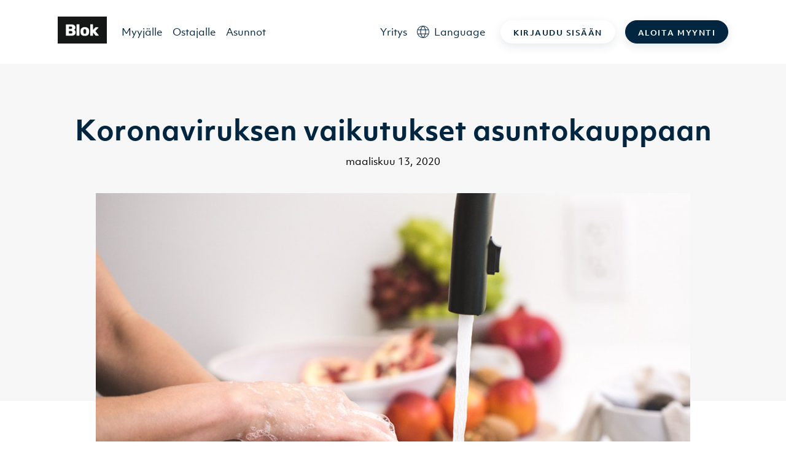

--- FILE ---
content_type: text/html; charset=UTF-8
request_url: https://blok.ai/blog/koronaviruksen-vaikutukset-asuntokauppaan
body_size: 438972
content:
<!DOCTYPE html><html lang="fi" class="h-screen"><head><meta charSet="utf-8"/><meta http-equiv="x-ua-compatible" content="ie=edge"/><meta name="viewport" content="width=device-width, initial-scale=1, shrink-to-fit=no"/><meta name="generator" content="Gatsby 5.13.3"/><meta data-react-helmet="true" name="description" content="Blokilla kodin myynti on yksinkertaista ja edullista. Sinä pidät esittelyn, me hoidamme loput."/><meta data-react-helmet="true" property="og:type" content="article"/><meta data-react-helmet="true" property="og:title" content="Blok &gt; Post &gt; Koronaviruksen vaikutukset asuntokauppaan"/><meta data-react-helmet="true" property="og:description" content="Blokilla kodin myynti on yksinkertaista ja edullista. Sinä pidät esittelyn, me hoidamme loput."/><meta data-react-helmet="true" property="og:image" content="//images.ctfassets.net/z8n3cqscugmu/3jP9uTdxlwvMqzgwXDHe3Y/da2637130a953b3740fdcdd2d71093f5/blur-bubbles-cleaning-close-up-545021.jpg"/><meta data-react-helmet="true" name="facebook-domain-verification" content="w1ihzqzbdmlh86emch8gw1n3s6wbw2"/><style data-href="/styles.14292f7c685c22f2d3de.css" data-identity="gatsby-global-css">@charset "UTF-8";/*! tailwindcss v2.2.19 | MIT License | https://tailwindcss.com *//*! modern-normalize v1.1.0 | MIT License | https://github.com/sindresorhus/modern-normalize */html{-webkit-text-size-adjust:100%;line-height:1.15;-moz-tab-size:4;-o-tab-size:4;tab-size:4}body{font-family:system-ui,-apple-system,Segoe UI,Roboto,Helvetica,Arial,sans-serif,Apple Color Emoji,Segoe UI Emoji}hr{color:inherit;height:0}abbr[title]{-webkit-text-decoration:underline dotted;text-decoration:underline dotted}b,strong{font-weight:bolder}code,kbd,pre,samp{font-family:ui-monospace,SFMono-Regular,Consolas,Liberation Mono,Menlo,monospace;font-size:1em}small{font-size:80%}sub,sup{font-size:75%;line-height:0;position:relative;vertical-align:baseline}sub{bottom:-.25em}sup{top:-.5em}table{border-color:inherit;text-indent:0}button,input,optgroup,select,textarea{font-family:inherit;font-size:100%;line-height:1.15;margin:0}button,select{text-transform:none}[type=button],[type=reset],[type=submit],button{-webkit-appearance:button}::-moz-focus-inner{border-style:none;padding:0}:-moz-focusring{outline:1px dotted ButtonText}:-moz-ui-invalid{box-shadow:none}legend{padding:0}progress{vertical-align:baseline}::-webkit-inner-spin-button,::-webkit-outer-spin-button{height:auto}[type=search]{-webkit-appearance:textfield;outline-offset:-2px}::-webkit-search-decoration{-webkit-appearance:none}::-webkit-file-upload-button{-webkit-appearance:button;font:inherit}summary{display:list-item}blockquote,dd,dl,figure,h1,h2,h3,h4,h5,h6,hr,p,pre{margin:0}button{background-color:transparent;background-image:none}fieldset,ol,ul{margin:0;padding:0}ol,ul{list-style:none}html{font-family:ObjektivMk1,Helvetica,Arial,sans-serif;line-height:1.5}body{font-family:inherit;line-height:inherit}*,:after,:before{border:0 solid;box-sizing:border-box}hr{border-top-width:1px}img{border-style:solid}textarea{resize:vertical}input::-moz-placeholder,textarea::-moz-placeholder{color:#c8c8c8;opacity:1}input::placeholder,textarea::placeholder{color:#c8c8c8;opacity:1}[role=button],button{cursor:pointer}:-moz-focusring{outline:auto}table{border-collapse:collapse}h1,h2,h3,h4,h5,h6{font-size:inherit;font-weight:inherit}a{color:inherit;text-decoration:inherit}button,input,optgroup,select,textarea{color:inherit;line-height:inherit;padding:0}code,kbd,pre,samp{font-family:ui-monospace,SFMono-Regular,Menlo,Monaco,Consolas,Liberation Mono,Courier New,monospace}audio,canvas,embed,iframe,img,object,svg,video{display:block;vertical-align:middle}img,video{height:auto;max-width:100%}[hidden]{display:none}*,:after,:before{--tw-translate-x:0;--tw-translate-y:0;--tw-rotate:0;--tw-skew-x:0;--tw-skew-y:0;--tw-scale-x:1;--tw-scale-y:1;--tw-transform:translateX(var(--tw-translate-x)) translateY(var(--tw-translate-y)) rotate(var(--tw-rotate)) skewX(var(--tw-skew-x)) skewY(var(--tw-skew-y)) scaleX(var(--tw-scale-x)) scaleY(var(--tw-scale-y));--tw-border-opacity:1;--tw-ring-offset-shadow:0 0 #0000;--tw-ring-shadow:0 0 #0000;--tw-shadow:0 0 #0000;--tw-blur:var(--tw-empty,/*!*/ /*!*/);--tw-brightness:var(--tw-empty,/*!*/ /*!*/);--tw-contrast:var(--tw-empty,/*!*/ /*!*/);--tw-grayscale:var(--tw-empty,/*!*/ /*!*/);--tw-hue-rotate:var(--tw-empty,/*!*/ /*!*/);--tw-invert:var(--tw-empty,/*!*/ /*!*/);--tw-saturate:var(--tw-empty,/*!*/ /*!*/);--tw-sepia:var(--tw-empty,/*!*/ /*!*/);--tw-drop-shadow:var(--tw-empty,/*!*/ /*!*/);--tw-filter:var(--tw-blur) var(--tw-brightness) var(--tw-contrast) var(--tw-grayscale) var(--tw-hue-rotate) var(--tw-invert) var(--tw-saturate) var(--tw-sepia) var(--tw-drop-shadow);border-color:rgba(247,247,247,var(--tw-border-opacity))}@font-face{font-display:swap;font-family:ObjektivMk1;font-weight:700;src:url(/static/3645A0_0_0-83625071a321b9e63835a484b8bb9628.eot);src:url(/static/3645A0_0_0-83625071a321b9e63835a484b8bb9628.eot?#iefix) format("embedded-opentype"),url(/static/3645A0_0_0-c6ccf963a8276c88066dcd88759f1bdf.woff2) format("woff2"),url(/static/3645A0_0_0-4db877807c763490df469b6ffe283140.woff) format("woff"),url(/static/3645A0_0_0-8d26aa64fd6fcc540b2230d09fca5b33.ttf) format("truetype")}@font-face{font-display:swap;font-family:ObjektivMk1;font-weight:600;src:url(/static/3645A0_1_0-16833b1afb862188a62eb05a82ed443c.eot);src:url(/static/3645A0_1_0-16833b1afb862188a62eb05a82ed443c.eot?#iefix) format("embedded-opentype"),url(/static/3645A0_1_0-57d1d00055858da2a3af13ac7df083ae.woff2) format("woff2"),url(/static/3645A0_1_0-0086bd4cc318449b85b8aa236a8a4193.woff) format("woff"),url(/static/3645A0_1_0-460ab221ba9ba0de6d2b0f5aa292182b.ttf) format("truetype")}@font-face{font-display:swap;font-family:ObjektivMk1;font-weight:400;src:url(/static/3645A0_2_0-643ef918d87d5ef793a5a6a57f459878.eot);src:url(/static/3645A0_2_0-643ef918d87d5ef793a5a6a57f459878.eot?#iefix) format("embedded-opentype"),url(/static/3645A0_2_0-efc11999690e398eafb030bb4a9ca4e1.woff2) format("woff2"),url(/static/3645A0_2_0-f5a2bfaaaaf9f329b744b89b5c76c6a7.woff) format("woff"),url(/static/3645A0_2_0-11c0a7fadfd4d196bf0e03300601d9bd.ttf) format("truetype")}hr{--tw-border-opacity:1;border-color:rgba(200,200,200,var(--tw-border-opacity))}.container{margin-left:auto;margin-right:auto;padding-left:1.5rem;padding-right:1.5rem;width:100%}.\!container{margin-left:auto!important;margin-right:auto!important;padding-left:1.5rem!important;padding-right:1.5rem!important;width:100%!important}@media (min-width:1140px){.container{max-width:1140px}.\!container{max-width:1140px!important}}.prose{color:#757575;max-width:none}.prose [class~=lead]{color:#999;font-size:1.25em;line-height:1.6;margin-bottom:1.2em;margin-top:1.2em}.prose a{color:#f27e7d;font-weight:500;text-decoration:none}.prose a:hover{color:#555}.prose strong{color:#111827;font-weight:600}.prose ol[type=A]{--list-counter-style:upper-alpha}.prose ol[type=a]{--list-counter-style:lower-alpha}.prose ol[type=A s]{--list-counter-style:upper-alpha}.prose ol[type=a s]{--list-counter-style:lower-alpha}.prose ol[type=I]{--list-counter-style:upper-roman}.prose ol[type=i]{--list-counter-style:lower-roman}.prose ol[type=I s]{--list-counter-style:upper-roman}.prose ol[type=i s]{--list-counter-style:lower-roman}.prose ol[type="1"]{--list-counter-style:decimal}.prose ol>li{padding-left:1.75em;position:relative}.prose ol>li:before{color:#dbdfe2;content:counter(list-item,var(--list-counter-style,decimal)) ".";font-weight:400;left:0;position:absolute}.prose ul>li{padding-left:1.75em;position:relative}.prose ul>li:before{background-color:#c8c8c8;border-radius:50%;content:"";height:.375em;left:.25em;position:absolute;top:.6875em;width:.375em}.prose hr{border-color:#f7f7f7;border-top-width:1px;margin-bottom:3em;margin-top:3em}.prose blockquote{border-left-color:#f7f7f7;border-left-width:.25rem;color:#111827;font-style:italic;font-weight:500;margin-bottom:1.6em;margin-top:1.6em;padding-left:1em;quotes:"\201C""\201D""\2018""\2019"}.prose blockquote p:first-of-type:before{content:open-quote}.prose blockquote p:last-of-type:after{content:close-quote}.prose h1{color:#022640;font-size:55px;font-weight:700;line-height:65px;margin-bottom:.8888889em;margin-top:0}@media (max-width:991px){.prose h1{font-size:40px;line-height:48px}}.prose h2{color:#022640;font-size:45px;font-weight:700;line-height:55px;margin-bottom:1em;margin-top:2em}@media (max-width:991px){.prose h2{font-size:32px;line-height:36px}}.prose h3{color:#022640;font-size:28px;font-weight:700;line-height:40px;margin-bottom:.6em;margin-top:1.6em}@media (max-width:991px){.prose h3{font-size:28px;line-height:30px}}.prose h4{color:#022640;font-size:24px;font-weight:700;line-height:30px;margin-bottom:.5em;margin-top:1.5em}@media (max-width:991px){.prose h4{font-size:22px;line-height:30px}}.prose figure figcaption{color:#dbdfe2;font-size:.875em;line-height:1.4285714;margin-top:.8571429em}.prose code{color:#111827;font-size:.875em;font-weight:600}.prose code:after,.prose code:before{content:"`"}.prose a code{color:#111827}.prose pre{background-color:#555;border-radius:.375rem;color:#f7f7f7;font-size:.875em;line-height:1.7142857;margin-bottom:1.7142857em;margin-top:1.7142857em;overflow-x:auto;padding:.8571429em 1.1428571em}.prose pre code{background-color:transparent;border-radius:0;border-width:0;color:inherit;font-family:inherit;font-size:inherit;font-weight:400;line-height:inherit;padding:0}.prose pre code:after,.prose pre code:before{content:none}.prose table{font-size:.875em;line-height:1.7142857;margin-bottom:2em;margin-top:2em;table-layout:auto;text-align:left;width:100%}.prose thead{border-bottom-color:#ececec;border-bottom-width:1px;color:#111827;font-weight:600}.prose thead th{padding-bottom:.5714286em;padding-left:.5714286em;padding-right:.5714286em;vertical-align:bottom}.prose tbody tr{border-bottom-color:#f7f7f7;border-bottom-width:1px}.prose tbody tr:last-child{border-bottom-width:0}.prose tbody td{padding:.5714286em;vertical-align:top}.prose{font-size:1rem;line-height:1.75}.prose p{color:#555;font-size:17px;margin-bottom:1.25em;margin-top:1.25em}.prose figure,.prose img,.prose video{margin-bottom:2em;margin-top:2em}.prose figure>*{margin-bottom:0;margin-top:0}.prose h2 code{font-size:.875em}.prose h3 code{font-size:.9em}.prose ol,.prose ul{margin-bottom:1.25em;margin-top:1.25em}.prose li{color:#555;font-size:17px;margin-bottom:.5em;margin-top:.5em;text-align:left}.prose>ul>li p{margin-bottom:.75em;margin-top:.75em}.prose>ul>li>:first-child{margin-top:1.25em}.prose>ul>li>:last-child{margin-bottom:1.25em}.prose>ol>li>:first-child{margin-top:1.25em}.prose>ol>li>:last-child{margin-bottom:1.25em}.prose ol ol,.prose ol ul,.prose ul ol,.prose ul ul{margin-bottom:.75em;margin-top:.75em}.prose h2+*,.prose h3+*,.prose h4+*,.prose hr+*{margin-top:0}.prose thead th:first-child{padding-left:0}.prose thead th:last-child{padding-right:0}.prose tbody td:first-child{padding-left:0}.prose tbody td:last-child{padding-right:0}.prose>:first-child{margin-top:0}.prose>:last-child{margin-bottom:0}.prose h5{color:#022640;font-size:16px;font-weight:700;line-height:24px}@media (max-width:991px){.prose h5{font-size:18px;line-height:24px}}.prose h6{color:#022640;font-size:14px;font-weight:700;letter-spacing:2px;line-height:18px;text-transform:uppercase}@media (max-width:991px){.prose h6{font-size:13px}}.prose-sm{font-size:.875rem;line-height:1.7142857}.prose-sm p{font-size:14px;line-height:22px;margin-bottom:1.1428571em;margin-top:1.1428571em}.prose-sm [class~=lead]{font-size:1.2857143em;line-height:1.5555556;margin-bottom:.8888889em;margin-top:.8888889em}.prose-sm blockquote{margin-bottom:1.3333333em;margin-top:1.3333333em;padding-left:1.1111111em}.prose-sm h1{font-size:2.1428571em;line-height:1.2;margin-bottom:.8em;margin-top:0}.prose-sm h2{font-size:1.4285714em;line-height:1.4;margin-bottom:.8em;margin-top:1.6em}.prose-sm h3{font-size:1.2857143em;line-height:1.5555556;margin-bottom:.4444444em;margin-top:1.5555556em}.prose-sm h4{line-height:1.4285714;margin-bottom:.5714286em;margin-top:1.4285714em}.prose-sm figure,.prose-sm img,.prose-sm video{margin-bottom:1.7142857em;margin-top:1.7142857em}.prose-sm figure>*{margin-bottom:0;margin-top:0}.prose-sm figure figcaption{font-size:.8571429em;line-height:1.3333333;margin-top:.6666667em}.prose-sm code{font-size:.8571429em}.prose-sm h2 code{font-size:.9em}.prose-sm h3 code{font-size:.8888889em}.prose-sm pre{border-radius:.25rem;font-size:.8571429em;line-height:1.6666667;margin-bottom:1.6666667em;margin-top:1.6666667em;padding:.6666667em 1em}.prose-sm ol,.prose-sm ul{margin-bottom:1.1428571em;margin-top:1.1428571em}.prose-sm li{margin-bottom:.2857143em;margin-top:.2857143em}.prose-sm ol>li{padding-left:1.5714286em}.prose-sm ol>li:before{left:0}.prose-sm ul>li{padding-left:1.5714286em}.prose-sm ul>li:before{height:.3571429em;left:.2142857em;top:.67857em;width:.3571429em}.prose-sm>ul>li p{margin-bottom:.5714286em;margin-top:.5714286em}.prose-sm>ul>li>:first-child{margin-top:1.1428571em}.prose-sm>ul>li>:last-child{margin-bottom:1.1428571em}.prose-sm>ol>li>:first-child{margin-top:1.1428571em}.prose-sm>ol>li>:last-child{margin-bottom:1.1428571em}.prose-sm ol ol,.prose-sm ol ul,.prose-sm ul ol,.prose-sm ul ul{margin-bottom:.5714286em;margin-top:.5714286em}.prose-sm hr{margin-bottom:2.8571429em;margin-top:2.8571429em}.prose-sm h2+*,.prose-sm h3+*,.prose-sm h4+*,.prose-sm hr+*{margin-top:0}.prose-sm table{font-size:.8571429em;line-height:1.5}.prose-sm thead th{padding-bottom:.6666667em;padding-left:1em;padding-right:1em}.prose-sm thead th:first-child{padding-left:0}.prose-sm thead th:last-child{padding-right:0}.prose-sm tbody td{padding:.6666667em 1em}.prose-sm tbody td:first-child{padding-left:0}.prose-sm tbody td:last-child{padding-right:0}.prose-sm>:first-child{margin-top:0}.prose-sm>:last-child{margin-bottom:0}.prose-white a:hover,.prose-white li,.prose-white p{color:#fff}.prose-white ul>li:before{background-color:#f7f7f7}.prose-white h1,.prose-white h2,.prose-white h3,.prose-white h4,.prose-white h5,.prose-white h6{color:#fff}.btn{--tw-shadow:0 5px 15px rgba(2,38,64,.1);border-color:hsla(0,0%,100%,0);border-radius:1.5rem;border-width:1px;box-shadow:var(--tw-ring-offset-shadow,0 0 #0000),var(--tw-ring-shadow,0 0 #0000),var(--tw-shadow);cursor:pointer;display:block;font-size:.875rem;font-weight:700;letter-spacing:.125em;line-height:1.25rem;line-height:1;max-width:32rem;outline:2px solid transparent;outline-offset:2px;padding:19px 35px 15px;text-align:center;text-transform:uppercase;transform:var(--tw-transform);transition-duration:.15s;transition-duration:.2s;transition-property:all;transition-timing-function:cubic-bezier(.4,0,.2,1)}.btn:active,.btn:focus,.btn:hover{--tw-scale-x:1.01;--tw-scale-y:1.01;--tw-shadow:0 5.10204px 15.3061px rgba(2,38,64,.25);box-shadow:var(--tw-ring-offset-shadow,0 0 #0000),var(--tw-ring-shadow,0 0 #0000),var(--tw-shadow);transform:var(--tw-transform)}.btn:disabled{--tw-border-opacity:1;--tw-bg-opacity:1;--tw-shadow:0 0 #0000}.btn:disabled,.btn:disabled:hover{background-color:rgba(200,200,200,var(--tw-bg-opacity));border-color:rgba(200,200,200,var(--tw-border-opacity));box-shadow:var(--tw-ring-offset-shadow,0 0 #0000),var(--tw-ring-shadow,0 0 #0000),var(--tw-shadow)}.btn:disabled:hover{--tw-scale-x:1;--tw-scale-y:1;--tw-border-opacity:1;--tw-bg-opacity:1;--tw-shadow:0 0 #0000;transform:var(--tw-transform)}@media (min-width:992px){.btn{display:inline-block}}.btn-sm{--tw-shadow:0 5px 15px 0 rgba(2,38,64,.1)!important;box-shadow:var(--tw-ring-offset-shadow,0 0 #0000),var(--tw-ring-shadow,0 0 #0000),var(--tw-shadow)!important;font-size:.75rem!important;line-height:1rem!important;padding:12px 20px 8px}.btn-blue{--tw-border-opacity:1;--tw-bg-opacity:1;--tw-text-opacity:1;background-color:rgba(2,38,64,var(--tw-bg-opacity));border-color:rgba(2,38,64,var(--tw-border-opacity));color:rgba(255,255,255,var(--tw-text-opacity))}.btn-blue:active,.btn-blue:focus,.btn-blue:hover{--tw-border-opacity:1;--tw-bg-opacity:1;background-color:rgba(7,30,46,var(--tw-bg-opacity));border-color:rgba(7,30,46,var(--tw-border-opacity))}.btn-pink{--tw-border-opacity:1;--tw-bg-opacity:1;--tw-text-opacity:1;background-color:rgba(242,126,125,var(--tw-bg-opacity));border-color:rgba(242,126,125,var(--tw-border-opacity));color:rgba(255,255,255,var(--tw-text-opacity))}.btn-pink:active,.btn-pink:focus,.btn-pink:hover{--tw-border-opacity:1;--tw-bg-opacity:1;background-color:rgba(228,110,109,var(--tw-bg-opacity));border-color:rgba(228,110,109,var(--tw-border-opacity))}.btn-lime{--tw-border-opacity:1;--tw-bg-opacity:1;--tw-text-opacity:1;background-color:rgba(195,251,98,var(--tw-bg-opacity));border-color:rgba(195,251,98,var(--tw-border-opacity));color:rgba(33,33,33,var(--tw-text-opacity))}.btn-lime:active,.btn-lime:focus,.btn-lime:hover{--tw-border-opacity:1;--tw-bg-opacity:1;background-color:rgba(175,231,80,var(--tw-bg-opacity));border-color:rgba(175,231,80,var(--tw-border-opacity))}.btn-white{--tw-border-opacity:1;--tw-bg-opacity:1;--tw-text-opacity:1;--tw-shadow:0 5.10204px 15.3061px rgba(2,38,64,.25);background-color:rgba(255,255,255,var(--tw-bg-opacity));border-color:rgba(255,255,255,var(--tw-border-opacity));box-shadow:var(--tw-ring-offset-shadow,0 0 #0000),var(--tw-ring-shadow,0 0 #0000),var(--tw-shadow);color:rgba(2,38,64,var(--tw-text-opacity))}.btn-white:active,.btn-white:focus,.btn-white:hover{--tw-border-opacity:1;--tw-bg-opacity:1;background-color:rgba(236,236,236,var(--tw-bg-opacity));border-color:rgba(236,236,236,var(--tw-border-opacity))}.btn-bluelight{--tw-border-opacity:1;--tw-bg-opacity:1;--tw-text-opacity:1;background-color:rgba(193,229,240,var(--tw-bg-opacity));border-color:rgba(193,229,240,var(--tw-border-opacity));color:rgba(2,38,64,var(--tw-text-opacity))}.btn-bluelight:active,.btn-bluelight:focus,.btn-bluelight:hover{--tw-border-opacity:1;--tw-bg-opacity:1;background-color:rgba(167,217,233,var(--tw-bg-opacity));border-color:rgba(167,217,233,var(--tw-border-opacity))}.btn-transparent{align-items:center!important;display:flex!important;justify-content:center!important}.btn-transparent>:not([hidden])~:not([hidden]){--tw-space-x-reverse:0!important;margin-left:calc(.5rem*(1 - var(--tw-space-x-reverse)))!important;margin-right:calc(.5rem*var(--tw-space-x-reverse))!important}.btn-transparent{background-color:hsla(0,0%,100%,0)!important;outline:2px solid transparent!important;outline-offset:2px!important}.btn-transparent,.btn-transparent:active,.btn-transparent:focus,.btn-transparent:hover{--tw-shadow:0 0 #0000!important;box-shadow:var(--tw-ring-offset-shadow,0 0 #0000),var(--tw-ring-shadow,0 0 #0000),var(--tw-shadow)!important}.btn-link-caret{--tw-text-opacity:1;align-items:center;color:rgba(2,38,64,var(--tw-text-opacity));display:inline-flex}.btn-link-underline{--tw-text-opacity:1;color:rgba(85,85,85,var(--tw-text-opacity));font-size:.875rem;line-height:1.25rem;text-decoration:underline}.btn-link-underline:hover{text-decoration:none}.btn-back{align-items:center;display:inline-flex;justify-content:center}.btn-back>:not([hidden])~:not([hidden]){--tw-space-x-reverse:0;margin-left:calc(.5rem*(1 - var(--tw-space-x-reverse)));margin-right:calc(.5rem*var(--tw-space-x-reverse))}.btn-back{--tw-text-opacity:1;color:rgba(2,38,64,var(--tw-text-opacity));outline:2px solid transparent;outline-offset:2px;padding:.5rem 1rem}.btn-back,.btn-back:active,.btn-back:focus,.btn-back:hover{--tw-shadow:0 0 #0000;box-shadow:var(--tw-ring-offset-shadow,0 0 #0000),var(--tw-ring-shadow,0 0 #0000),var(--tw-shadow)}@media (min-width:576px){.btn-back{padding-left:2rem;padding-right:2rem}}.btn-back-charcoal{align-items:center;display:inline-flex;justify-content:center}.btn-back-charcoal>:not([hidden])~:not([hidden]){--tw-space-x-reverse:0;margin-left:calc(.5rem*(1 - var(--tw-space-x-reverse)));margin-right:calc(.5rem*var(--tw-space-x-reverse))}.btn-back-charcoal{--tw-text-opacity:1;color:rgba(33,33,33,var(--tw-text-opacity));outline:2px solid transparent;outline-offset:2px;padding:.5rem 1rem}.btn-back-charcoal,.btn-back-charcoal:active,.btn-back-charcoal:focus,.btn-back-charcoal:hover{--tw-shadow:0 0 #0000;box-shadow:var(--tw-ring-offset-shadow,0 0 #0000),var(--tw-ring-shadow,0 0 #0000),var(--tw-shadow)}@media (min-width:576px){.btn-back-charcoal{padding-left:2rem;padding-right:2rem}}h1,h2,h3,h4,h5,h6{font-weight:700}h1{font-size:55px;line-height:65px}@media (max-width:991px){h1{font-size:40px;line-height:48px}}h2{font-size:45px;font-weight:700;line-height:55px}@media (max-width:991px){h2{font-size:32px;line-height:36px}}h3{font-size:28px;font-weight:700;line-height:40px}@media (max-width:991px){h3{font-size:28px;line-height:30px}}h4{font-size:24px;font-weight:700;line-height:30px}@media (max-width:991px){h4{font-size:22px;line-height:30px}}h5{font-size:16px;font-weight:700;line-height:24px}@media (max-width:991px){h5{font-size:18px;line-height:24px}}h6{font-size:14px;font-weight:700;letter-spacing:2px;line-height:18px}@media (max-width:991px){h6{font-size:13px}}h6{text-transform:uppercase}.sr-only{clip:rect(0,0,0,0);border-width:0;height:1px;margin:-1px;overflow:hidden;padding:0;position:absolute;white-space:nowrap;width:1px}.pointer-events-none{pointer-events:none}.static{position:static}.fixed{position:fixed}.absolute{position:absolute}.relative{position:relative}.sticky{position:sticky}.inset-0{bottom:0;top:0}.inset-0,.inset-x-0{left:0;right:0}.left-1\/2{left:50%}.bottom-2{bottom:.5rem}.right-3{right:.75rem}.top-1\/2{top:50%}.right-1\/2{right:50%}.-top-8{top:-2rem}.right-4{right:1rem}.-bottom-6{bottom:-1.5rem}.left-\[-10px\]{left:-10px}.left-\[-20px\]{left:-20px}.top-0{top:0}.-left-1{left:-.25rem}.bottom-0{bottom:0}.left-48{left:12rem}.top-32{top:8rem}.right-36{right:9rem}.bottom-96{bottom:24rem}.left-0{left:0}.bottom-52{bottom:13rem}.right-24{right:6rem}.-left-6{left:-1.5rem}.right-0{right:0}.left-\[6px\]{left:6px}.top-\[9px\]{top:9px}.top-2{top:.5rem}.left-\[-3px\]{left:-3px}.top-full{top:100%}.left-2{left:.5rem}.right-3\.5{right:.875rem}.top-1\.5{top:.375rem}.top-1{top:.25rem}.-right-px{right:-1px}.-bottom-px{bottom:-1px}.bottom-1{bottom:.25rem}.right-1{right:.25rem}.top-\[5\.5rem\]{top:5.5rem}.-left-5{left:-1.25rem}.-right-5{right:-1.25rem}.right-2{right:.5rem}.right-6{right:1.5rem}.z-30{z-index:30}.z-10{z-index:10}.z-20{z-index:20}.z-0{z-index:0}.z-50{z-index:50}.z-40{z-index:40}.z-\[10000\]{z-index:10000}.order-first{order:-9999}.col-span-2{grid-column:span 2/span 2}.col-span-3{grid-column:span 3/span 3}.m-3{margin:.75rem}.m-1\.5{margin:.375rem}.m-1{margin:.25rem}.mx-auto{margin-left:auto;margin-right:auto}.mx-1\.5{margin-left:.375rem;margin-right:.375rem}.mx-1{margin-left:.25rem;margin-right:.25rem}.mx-2\.5{margin-left:.625rem;margin-right:.625rem}.mx-2{margin-left:.5rem;margin-right:.5rem}.my-14{margin-bottom:3.5rem;margin-top:3.5rem}.my-12{margin-bottom:3rem;margin-top:3rem}.my-1{margin-bottom:.25rem;margin-top:.25rem}.my-5{margin-bottom:1.25rem;margin-top:1.25rem}.mx-4{margin-left:1rem;margin-right:1rem}.my-2{margin-bottom:.5rem;margin-top:.5rem}.my-6{margin-bottom:1.5rem;margin-top:1.5rem}.my-8{margin-bottom:2rem;margin-top:2rem}.mb-4{margin-bottom:1rem}.mt-2{margin-top:.5rem}.mb-14{margin-bottom:3.5rem}.mb-3{margin-bottom:.75rem}.mt-3{margin-top:.75rem}.mb-0\.5{margin-bottom:.125rem}.ml-1{margin-left:.25rem}.mb-0{margin-bottom:0}.mt-5{margin-top:1.25rem}.mb-12{margin-bottom:3rem}.mt-4{margin-top:1rem}.mb-5{margin-bottom:1.25rem}.mb-2{margin-bottom:.5rem}.mt-1{margin-top:.25rem}.-mb-px{margin-bottom:-1px}.mb-2\.5{margin-bottom:.625rem}.ml-2\.5{margin-left:.625rem}.ml-2{margin-left:.5rem}.mt-0\.5{margin-top:.125rem}.mt-0{margin-top:0}.mt-6{margin-top:1.5rem}.mb-1{margin-bottom:.25rem}.mt-\[15\.5px\]{margin-top:15.5px}.mb-\[15\.5px\]{margin-bottom:15.5px}.-ml-1{margin-left:-.25rem}.mt-8{margin-top:2rem}.mt-10{margin-top:2.5rem}.mt-16{margin-top:4rem}.mb-10{margin-bottom:2.5rem}.mb-8{margin-bottom:2rem}.mt-12{margin-top:3rem}.mb-6{margin-bottom:1.5rem}.ml-3{margin-left:.75rem}.ml-auto{margin-left:auto}.mb-20{margin-bottom:5rem}.mr-1\.5{margin-right:.375rem}.mr-1{margin-right:.25rem}.-ml-px{margin-left:-1px}.-mt-1\.5{margin-top:-.375rem}.ml-5{margin-left:1.25rem}.-mt-1{margin-top:-.25rem}.mr-6{margin-right:1.5rem}.mb-11{margin-bottom:2.75rem}.mb-1\.5{margin-bottom:.375rem}.ml-6{margin-left:1.5rem}.-mt-px{margin-top:-1px}.mr-3{margin-right:.75rem}.ml-10{margin-left:2.5rem}.mb-18{margin-bottom:4.5rem}.mt-7{margin-top:1.75rem}.-mt-6{margin-top:-1.5rem}.-mt-4{margin-top:-1rem}.-ml-4{margin-left:-1rem}.ml-4{margin-left:1rem}.-mt-5{margin-top:-1.25rem}.mr-2{margin-right:.5rem}.\!mt-\[2\.1rem\]{margin-top:2.1rem!important}.\!mb-6{margin-bottom:1.5rem!important}.mr-4{margin-right:1rem}.mb-\[6px\]{margin-bottom:6px}.mb-\[8px\]{margin-bottom:8px}.ml-0\.5{margin-left:.125rem}.ml-0{margin-left:0}.mt-14{margin-top:3.5rem}.mb-16{margin-bottom:4rem}.-mb-1{margin-bottom:-.25rem}.-mt-0\.5{margin-top:-.125rem}.-mt-0{margin-top:0}.block{display:block}.\!block{display:block!important}.inline-block{display:inline-block}.inline{display:inline}.flex{display:flex}.inline-flex{display:inline-flex}.table{display:table}.grid{display:grid}.hidden{display:none}.h-60{height:15rem}.h-full{height:100%}.h-3{height:.75rem}.h-8{height:2rem}.h-42\.5{height:10.625rem}.h-\[15px\]{height:15px}.h-12{height:3rem}.h-4{height:1rem}.h-screen{height:100vh}.h-2\.5{height:.625rem}.h-2{height:.5rem}.h-\[37px\]{height:37px}.h-\[320px\]{height:320px}.h-5{height:1.25rem}.h-\[3px\]{height:3px}.h-7{height:1.75rem}.h-\[72px\]{height:72px}.h-\[400px\]{height:400px}.h-\[600px\]{height:600px}.h-10{height:2.5rem}.h-24{height:6rem}.h-14{height:3.5rem}.h-72{height:18rem}.h-40{height:10rem}.h-11{height:2.75rem}.h-\[30px\]{height:30px}.h-6{height:1.5rem}.h-2\/3{height:66.666667%}.\!h-auto{height:auto!important}.h-\[690px\]{height:690px}.h-\[624px\]{height:624px}.h-20{height:5rem}.h-28{height:7rem}.h-\[55px\]{height:55px}.\!h-\[300px\]{height:300px!important}.h-\[300px\]{height:300px}.h-\[4800px\]{height:4800px}.h-\[330px\]{height:330px}.h-\[260px\]{height:260px}.h-15{height:3.75rem}.h-\[18px\]{height:18px}.h-16{height:4rem}.h-auto{height:auto}.h-64{height:16rem}.h-36{height:9rem}.h-0\.5{height:.125rem}.h-0{height:0}.h-px{height:1px}.h-\[316px\]{height:316px}.h-\[48px\]{height:48px}.h-44{height:11rem}.h-3\.5{height:.875rem}.max-h-\[105px\]{max-height:105px}.max-h-\[500px\]{max-height:500px}.max-h-\[250px\]{max-height:250px}.max-h-\[240px\]{max-height:240px}.min-h-\[500px\]{min-height:500px}.min-h-\[600px\]{min-height:600px}.min-h-\[700px\]{min-height:700px}.min-h-\[440px\]{min-height:440px}.min-h-\[300px\]{min-height:300px}.min-h-\[580px\]{min-height:580px}.min-h-\[800px\]{min-height:800px}.min-h-\[400px\]{min-height:400px}.min-h-\[240px\]{min-height:240px}.w-full{width:100%}.w-3{width:.75rem}.w-6{width:1.5rem}.w-42\.5{width:10.625rem}.w-12{width:3rem}.w-4{width:1rem}.w-8{width:2rem}.w-\[55px\]{width:55px}.w-1\/2{width:50%}.w-56{width:14rem}.w-\[28px\]{width:28px}.w-\[365px\]{width:365px}.w-7{width:1.75rem}.w-10{width:2.5rem}.w-24{width:6rem}.w-40{width:10rem}.w-2{width:.5rem}.w-1\/3{width:33.333333%}.w-20{width:5rem}.w-1\/5{width:20%}.w-\[30px\]{width:30px}.w-9{width:2.25rem}.w-18{width:4.5rem}.w-32{width:8rem}.w-\[24px\]{width:24px}.w-3\/12{width:25%}.w-\[2px\]{width:2px}.w-15{width:3.75rem}.w-7\/12{width:58.333333%}.w-0\.5{width:.125rem}.w-0{width:0}.w-\[18px\]{width:18px}.w-16{width:4rem}.w-64{width:16rem}.w-36{width:9rem}.w-5{width:1.25rem}.w-48{width:12rem}.w-\[48px\]{width:48px}.w-\[310px\]{width:310px}.w-80{width:20rem}.min-w-max{min-width:-moz-max-content;min-width:max-content}.min-w-\[760px\]{min-width:760px}.min-w-min{min-width:-moz-min-content;min-width:min-content}.min-w-\[270px\]{min-width:270px}.min-w-\[250px\]{min-width:250px}.min-w-0{min-width:0}.max-w-5xl{max-width:64rem}.max-w-lg{max-width:32rem}.max-w-xl{max-width:36rem}.max-w-sm{max-width:24rem}.max-w-\[260px\]{max-width:260px}.max-w-none{max-width:none}.max-w-xs{max-width:20rem}.max-w-3xl{max-width:48rem}.max-w-md{max-width:28rem}.max-w-\[50\%\]{max-width:50%}.max-w-\[968px\]{max-width:968px}.max-w-full{max-width:100%}.max-w-\[835px\]{max-width:835px}.max-w-6xl{max-width:72rem}.max-w-\[100px\]{max-width:100px}.max-w-\[80px\]{max-width:80px}.max-w-\[360px\]{max-width:360px}.max-w-\[350px\]{max-width:350px}.max-w-\[200px\]{max-width:200px}.max-w-2xl{max-width:42rem}.max-w-4xl{max-width:56rem}.max-w-\[550px\]{max-width:550px}.max-w-\[400px\]{max-width:400px}.max-w-\[230px\]{max-width:230px}.max-w-\[445px\]{max-width:445px}.max-w-\[500px\]{max-width:500px}.max-w-\[420px\]{max-width:420px}.max-w-\[520px\]{max-width:520px}.max-w-\[300px\]{max-width:300px}.flex-1{flex:1 1 0%}.flex-initial{flex:0 1 auto}.flex-auto{flex:1 1 auto}.flex-shrink{flex-shrink:1}.flex-shrink-0{flex-shrink:0}.flex-grow{flex-grow:1}.flex-grow-0{flex-grow:0}.origin-bottom{transform-origin:bottom}.-translate-x-1\/2{--tw-translate-x:-50%;transform:var(--tw-transform)}.-translate-y-1\/2{--tw-translate-y:-50%;transform:var(--tw-transform)}.translate-x-1\/2{--tw-translate-x:50%;transform:var(--tw-transform)}.-translate-y-2{--tw-translate-y:-0.5rem;transform:var(--tw-transform)}.translate-y-0{--tw-translate-y:0px;transform:var(--tw-transform)}.-translate-y-3{--tw-translate-y:-0.75rem;transform:var(--tw-transform)}.translate-y-3{--tw-translate-y:0.75rem;transform:var(--tw-transform)}.-translate-y-6{--tw-translate-y:-1.5rem;transform:var(--tw-transform)}.translate-x-6{--tw-translate-x:1.5rem;transform:var(--tw-transform)}.translate-x-0{--tw-translate-x:0px;transform:var(--tw-transform)}.translate-y-0\.5{--tw-translate-y:0.125rem;transform:var(--tw-transform)}.translate-x-\[1\.625rem\]{--tw-translate-x:1.625rem;transform:var(--tw-transform)}.translate-x-0\.5{--tw-translate-x:0.125rem;transform:var(--tw-transform)}.rotate-180{--tw-rotate:180deg}.rotate-180,.rotate-45{transform:var(--tw-transform)}.rotate-45{--tw-rotate:45deg}.-rotate-45{--tw-rotate:-45deg}.-rotate-45,.transform{transform:var(--tw-transform)}.animate-pulse{animation:pulse 2s cubic-bezier(.4,0,.6,1) infinite}@keyframes bounce{0%,to{animation-timing-function:cubic-bezier(.8,0,1,1);transform:translateY(-25%)}50%{animation-timing-function:cubic-bezier(0,0,.2,1);transform:none}}.animate-bounce-slow{animation:bounce 1.5s linear infinite}.animate-wiggle{animation:wiggle .5s cubic-bezier(.36,.07,.19,1) 1}.cursor-pointer{cursor:pointer}.cursor-not-allowed{cursor:not-allowed}.cursor-grab{cursor:grab}.select-none{-webkit-user-select:none;-moz-user-select:none;user-select:none}.resize{resize:both}.appearance-none{-webkit-appearance:none;-moz-appearance:none;appearance:none}.grid-cols-2{grid-template-columns:repeat(2,minmax(0,1fr))}.grid-cols-6{grid-template-columns:repeat(6,minmax(0,1fr))}.grid-cols-1{grid-template-columns:repeat(1,minmax(0,1fr))}.grid-cols-3{grid-template-columns:repeat(3,minmax(0,1fr))}.flex-row{flex-direction:row}.flex-row-reverse{flex-direction:row-reverse}.flex-col{flex-direction:column}.flex-wrap{flex-wrap:wrap}.items-start{align-items:flex-start}.items-end{align-items:flex-end}.items-center{align-items:center}.justify-end{justify-content:flex-end}.justify-center{justify-content:center}.justify-between{justify-content:space-between}.gap-2\.5{gap:.625rem}.gap-2{gap:.5rem}.gap-10{gap:2.5rem}.gap-3{gap:.75rem}.gap-8{gap:2rem}.gap-1{gap:.25rem}.gap-1\.5{gap:.375rem}.gap-5{gap:1.25rem}.gap-0\.5{gap:.125rem}.gap-0{gap:0}.gap-x-16{-moz-column-gap:4rem;column-gap:4rem}.gap-y-14{row-gap:3.5rem}.gap-x-8{-moz-column-gap:2rem;column-gap:2rem}.gap-y-10{row-gap:2.5rem}.gap-y-6{row-gap:1.5rem}.gap-x-10{-moz-column-gap:2.5rem;column-gap:2.5rem}.gap-x-4{-moz-column-gap:1rem;column-gap:1rem}.gap-y-8{row-gap:2rem}.gap-x-3{-moz-column-gap:.75rem;column-gap:.75rem}.gap-x-14{-moz-column-gap:3.5rem;column-gap:3.5rem}.gap-y-16{row-gap:4rem}.gap-y-5{row-gap:1.25rem}.gap-x-12{-moz-column-gap:3rem;column-gap:3rem}.space-y-4>:not([hidden])~:not([hidden]){--tw-space-y-reverse:0;margin-bottom:calc(1rem*var(--tw-space-y-reverse));margin-top:calc(1rem*(1 - var(--tw-space-y-reverse)))}.space-x-2>:not([hidden])~:not([hidden]){--tw-space-x-reverse:0;margin-left:calc(.5rem*(1 - var(--tw-space-x-reverse)));margin-right:calc(.5rem*var(--tw-space-x-reverse))}.space-y-2>:not([hidden])~:not([hidden]){--tw-space-y-reverse:0;margin-bottom:calc(.5rem*var(--tw-space-y-reverse));margin-top:calc(.5rem*(1 - var(--tw-space-y-reverse)))}.space-y-6>:not([hidden])~:not([hidden]){--tw-space-y-reverse:0;margin-bottom:calc(1.5rem*var(--tw-space-y-reverse));margin-top:calc(1.5rem*(1 - var(--tw-space-y-reverse)))}.space-y-3>:not([hidden])~:not([hidden]){--tw-space-y-reverse:0;margin-bottom:calc(.75rem*var(--tw-space-y-reverse));margin-top:calc(.75rem*(1 - var(--tw-space-y-reverse)))}.-space-x-1\.5>:not([hidden])~:not([hidden]){--tw-space-x-reverse:0;margin-left:calc(-.375rem*(1 - var(--tw-space-x-reverse)));margin-right:calc(-.375rem*var(--tw-space-x-reverse))}.-space-x-1>:not([hidden])~:not([hidden]){--tw-space-x-reverse:0;margin-left:calc(-.25rem*(1 - var(--tw-space-x-reverse)));margin-right:calc(-.25rem*var(--tw-space-x-reverse))}.space-y-8>:not([hidden])~:not([hidden]){--tw-space-y-reverse:0;margin-bottom:calc(2rem*var(--tw-space-y-reverse));margin-top:calc(2rem*(1 - var(--tw-space-y-reverse)))}.space-x-0>:not([hidden])~:not([hidden]){--tw-space-x-reverse:0;margin-left:calc(0px*(1 - var(--tw-space-x-reverse)));margin-right:calc(0px*var(--tw-space-x-reverse))}.space-y-10>:not([hidden])~:not([hidden]){--tw-space-y-reverse:0;margin-bottom:calc(2.5rem*var(--tw-space-y-reverse));margin-top:calc(2.5rem*(1 - var(--tw-space-y-reverse)))}.space-x-3>:not([hidden])~:not([hidden]){--tw-space-x-reverse:0;margin-left:calc(.75rem*(1 - var(--tw-space-x-reverse)));margin-right:calc(.75rem*var(--tw-space-x-reverse))}.space-y-14>:not([hidden])~:not([hidden]){--tw-space-y-reverse:0;margin-bottom:calc(3.5rem*var(--tw-space-y-reverse));margin-top:calc(3.5rem*(1 - var(--tw-space-y-reverse)))}.space-y-12>:not([hidden])~:not([hidden]){--tw-space-y-reverse:0;margin-bottom:calc(3rem*var(--tw-space-y-reverse));margin-top:calc(3rem*(1 - var(--tw-space-y-reverse)))}.space-x-0\.5>:not([hidden])~:not([hidden]){--tw-space-x-reverse:0;margin-left:calc(.125rem*(1 - var(--tw-space-x-reverse)));margin-right:calc(.125rem*var(--tw-space-x-reverse))}.space-y-5>:not([hidden])~:not([hidden]){--tw-space-y-reverse:0;margin-bottom:calc(1.25rem*var(--tw-space-y-reverse));margin-top:calc(1.25rem*(1 - var(--tw-space-y-reverse)))}.space-y-2\.5>:not([hidden])~:not([hidden]){--tw-space-y-reverse:0;margin-bottom:calc(.625rem*var(--tw-space-y-reverse));margin-top:calc(.625rem*(1 - var(--tw-space-y-reverse)))}.space-x-10>:not([hidden])~:not([hidden]){--tw-space-x-reverse:0;margin-left:calc(2.5rem*(1 - var(--tw-space-x-reverse)));margin-right:calc(2.5rem*var(--tw-space-x-reverse))}.space-x-4>:not([hidden])~:not([hidden]){--tw-space-x-reverse:0;margin-left:calc(1rem*(1 - var(--tw-space-x-reverse)));margin-right:calc(1rem*var(--tw-space-x-reverse))}.divide-y-2>:not([hidden])~:not([hidden]){--tw-divide-y-reverse:0;border-bottom-width:calc(2px*var(--tw-divide-y-reverse));border-top-width:calc(2px*(1 - var(--tw-divide-y-reverse)))}.divide-blue-500>:not([hidden])~:not([hidden]){--tw-divide-opacity:1;border-color:rgba(2,38,64,var(--tw-divide-opacity))}.self-start{align-self:flex-start}.overflow-hidden{overflow:hidden}.overflow-x-auto{overflow-x:auto}.overflow-y-auto{overflow-y:auto}.overflow-x-hidden{overflow-x:hidden}.whitespace-nowrap{white-space:nowrap}.whitespace-pre-line{white-space:pre-line}.break-words{overflow-wrap:break-word}.rounded-full{border-radius:9999px}.rounded{border-radius:.25rem}.rounded-lg{border-radius:.5rem}.rounded-md{border-radius:.375rem}.rounded-2xl{border-radius:1rem}.rounded-none{border-radius:0}.rounded-l-full{border-bottom-left-radius:9999px;border-top-left-radius:9999px}.border{border-width:1px}.border-2{border-width:2px}.border-\[3px\]{border-width:3px}.border-b-\[5px\]{border-bottom-width:5px}.border-b-\[3px\]{border-bottom-width:3px}.border-t{border-top-width:1px}.border-t-2{border-top-width:2px}.border-b-2{border-bottom-width:2px}.border-b{border-bottom-width:1px}.border-l{border-left-width:1px}.border-l-2{border-left-width:2px}.border-t-\[3px\]{border-top-width:3px}.border-t-4{border-top-width:4px}.border-b-4{border-bottom-width:4px}.border-t-\[5px\]{border-top-width:5px}.border-gray-400{--tw-border-opacity:1;border-color:rgba(200,200,200,var(--tw-border-opacity))}.border-blueLight-500{--tw-border-opacity:1;border-color:rgba(193,229,240,var(--tw-border-opacity))}.border-blue-500{--tw-border-opacity:1;border-color:rgba(2,38,64,var(--tw-border-opacity))}.border-gray-300{--tw-border-opacity:1;border-color:rgba(236,236,236,var(--tw-border-opacity))}.border-white{--tw-border-opacity:1;border-color:rgba(255,255,255,var(--tw-border-opacity))}.border-gray-800{--tw-border-opacity:1;border-color:rgba(85,85,85,var(--tw-border-opacity))}.border-transparent{border-color:hsla(0,0%,100%,0)}.border-gray-350{--tw-border-opacity:1;border-color:rgba(216,216,216,var(--tw-border-opacity))}.border-pink-500{--tw-border-opacity:1;border-color:rgba(242,126,125,var(--tw-border-opacity))}.border-gray-200{--tw-border-opacity:1;border-color:rgba(247,247,247,var(--tw-border-opacity))}.border-t-transparent{border-top-color:hsla(0,0%,100%,0)}.border-b-transparent{border-bottom-color:hsla(0,0%,100%,0)}.border-opacity-30{--tw-border-opacity:0.3}.bg-gray-950{--tw-bg-opacity:1;background-color:rgba(25,27,30,var(--tw-bg-opacity))}.bg-gray-200{--tw-bg-opacity:1;background-color:rgba(247,247,247,var(--tw-bg-opacity))}.bg-white{--tw-bg-opacity:1;background-color:rgba(255,255,255,var(--tw-bg-opacity))}.bg-blue-500{--tw-bg-opacity:1;background-color:rgba(2,38,64,var(--tw-bg-opacity))}.bg-gray-320{--tw-bg-opacity:1;background-color:rgba(230,230,230,var(--tw-bg-opacity))}.bg-blueLight-500{--tw-bg-opacity:1;background-color:rgba(193,229,240,var(--tw-bg-opacity))}.bg-lime-500{--tw-bg-opacity:1;background-color:rgba(195,251,98,var(--tw-bg-opacity))}.bg-charcoal-500{--tw-bg-opacity:1;background-color:rgba(33,33,33,var(--tw-bg-opacity))}.bg-gray-400{--tw-bg-opacity:1;background-color:rgba(200,200,200,var(--tw-bg-opacity))}.bg-gray-350{--tw-bg-opacity:1;background-color:rgba(216,216,216,var(--tw-bg-opacity))}.bg-pink-500{--tw-bg-opacity:1;background-color:rgba(242,126,125,var(--tw-bg-opacity))}.bg-gray-300{--tw-bg-opacity:1;background-color:rgba(236,236,236,var(--tw-bg-opacity))}.bg-blueLight-100{--tw-bg-opacity:1;background-color:rgba(240,249,251,var(--tw-bg-opacity))}.bg-transparent{background-color:hsla(0,0%,100%,0)}.bg-blue-400{--tw-bg-opacity:1;background-color:rgba(65,89,107,var(--tw-bg-opacity))}.bg-blueLight-800{--tw-bg-opacity:1;background-color:rgba(123,202,225,var(--tw-bg-opacity))}.bg-opacity-50{--tw-bg-opacity:0.5}.bg-opacity-70{--tw-bg-opacity:0.7}.bg-opacity-30{--tw-bg-opacity:0.3}.bg-cover{background-size:cover}.fill-current{fill:currentColor}.stroke-current{stroke:currentColor}.stroke-2{stroke-width:2}.object-contain{-o-object-fit:contain;object-fit:contain}.object-cover{-o-object-fit:cover;object-fit:cover}.object-bottom{-o-object-position:bottom;object-position:bottom}.p-4{padding:1rem}.p-3{padding:.75rem}.p-9{padding:2.25rem}.p-2{padding:.5rem}.p-12{padding:3rem}.p-8{padding:2rem}.p-2\.5{padding:.625rem}.p-6{padding:1.5rem}.px-4{padding-left:1rem;padding-right:1rem}.py-3{padding-bottom:.75rem;padding-top:.75rem}.py-6{padding-bottom:1.5rem;padding-top:1.5rem}.px-5{padding-left:1.25rem;padding-right:1.25rem}.py-16{padding-bottom:4rem;padding-top:4rem}.px-6{padding-left:1.5rem;padding-right:1.5rem}.py-10{padding-bottom:2.5rem;padding-top:2.5rem}.py-3\.5{padding-bottom:.875rem;padding-top:.875rem}.py-5{padding-bottom:1.25rem;padding-top:1.25rem}.py-12{padding-bottom:3rem;padding-top:3rem}.py-14{padding-bottom:3.5rem;padding-top:3.5rem}.py-40{padding-bottom:10rem;padding-top:10rem}.px-3{padding-left:.75rem;padding-right:.75rem}.px-0{padding-left:0;padding-right:0}.py-2\.5{padding-bottom:.625rem;padding-top:.625rem}.py-2{padding-bottom:.5rem;padding-top:.5rem}.px-2{padding-left:.5rem;padding-right:.5rem}.px-8{padding-left:2rem;padding-right:2rem}.py-24{padding-bottom:6rem;padding-top:6rem}.py-8{padding-bottom:2rem;padding-top:2rem}.py-4{padding-bottom:1rem;padding-top:1rem}.py-30{padding-bottom:7.5rem;padding-top:7.5rem}.py-18{padding-bottom:4.5rem;padding-top:4.5rem}.py-15{padding-bottom:3.75rem;padding-top:3.75rem}.py-7{padding-bottom:1.75rem;padding-top:1.75rem}.px-12{padding-left:3rem;padding-right:3rem}.px-7{padding-left:1.75rem;padding-right:1.75rem}.py-48{padding-bottom:12rem;padding-top:12rem}.py-20{padding-bottom:5rem;padding-top:5rem}.py-1{padding-bottom:.25rem;padding-top:.25rem}.py-1\.5{padding-bottom:.375rem;padding-top:.375rem}.pl-0{padding-left:0}.pt-2\.5{padding-top:.625rem}.pb-1\.5{padding-bottom:.375rem}.pt-3\.5{padding-top:.875rem}.pb-2\.5{padding-bottom:.625rem}.pt-2{padding-top:.5rem}.pb-1{padding-bottom:.25rem}.pt-3{padding-top:.75rem}.pb-2{padding-bottom:.5rem}.pt-8{padding-top:2rem}.pb-20{padding-bottom:5rem}.pt-4{padding-top:1rem}.pb-3{padding-bottom:.75rem}.pl-5{padding-left:1.25rem}.pr-8{padding-right:2rem}.pt-12{padding-top:3rem}.pb-10{padding-bottom:2.5rem}.pt-16{padding-top:4rem}.pb-16{padding-bottom:4rem}.pt-6{padding-top:1.5rem}.pb-5{padding-bottom:1.25rem}.pt-7{padding-top:1.75rem}.pl-2{padding-left:.5rem}.pr-4{padding-right:1rem}.pb-4{padding-bottom:1rem}.pt-24{padding-top:6rem}.pb-18{padding-bottom:4.5rem}.pb-0{padding-bottom:0}.pl-6{padding-left:1.5rem}.pb-8{padding-bottom:2rem}.pl-24{padding-left:6rem}.pt-1\.5{padding-top:.375rem}.pt-1{padding-top:.25rem}.pb-12{padding-bottom:3rem}.pl-7{padding-left:1.75rem}.pt-20{padding-top:5rem}.\!pt-4{padding-top:1rem!important}.\!pb-8{padding-bottom:2rem!important}.pt-5{padding-top:1.25rem}.pt-32{padding-top:8rem}.pb-11{padding-bottom:2.75rem}.pb-15{padding-bottom:3.75rem}.\!pb-12{padding-bottom:3rem!important}.pt-10{padding-top:2.5rem}.pb-6{padding-bottom:1.5rem}.pr-2{padding-right:.5rem}.pl-4{padding-left:1rem}.\!pb-4{padding-bottom:1rem!important}.pt-15{padding-top:3.75rem}.pl-3{padding-left:.75rem}.pl-1{padding-left:.25rem}.text-left{text-align:left}.text-center{text-align:center}.text-right{text-align:right}.align-middle{vertical-align:middle}.font-sans{font-family:ObjektivMk1,Helvetica,Arial,sans-serif}.text-sm{font-size:.875rem;line-height:1.25rem}.text-\[10px\]{font-size:10px}.text-lg{font-size:1.125rem;line-height:1.75rem}.text-2xl{font-size:1.5625rem}.text-base{font-size:1rem;line-height:1.5rem}.text-xl{font-size:1.375rem}.text-xs{font-size:.75rem;line-height:1rem}.text-\[17px\]{font-size:17px}.text-\[13px\]{font-size:13px}.\!text-sm{font-size:.875rem!important;line-height:1.25rem!important}.text-3xl{font-size:1.625rem}.text-5xl{font-size:2.5rem}.text-\[28px\]{font-size:28px}.text-6xl{font-size:2.8125rem}.text-4xl{font-size:2rem}.text-\[11px\]{font-size:11px}.font-bold{font-weight:700}.font-normal{font-weight:400}.uppercase{text-transform:uppercase}.capitalize{text-transform:capitalize}.not-italic{font-style:normal}.leading-relaxed{line-height:1.625}.leading-none{line-height:1}.leading-tight{line-height:1.25}.leading-normal{line-height:1.5}.leading-loose{line-height:2}.leading-snug{line-height:1.375}.leading-\[1\.15\]{line-height:1.15}.leading-9{line-height:2.25rem}.leading-7{line-height:1.75rem}.leading-5{line-height:1.25rem}.leading-\[50px\]{line-height:50px}.tracking-widest{letter-spacing:.125em}.tracking-wider{letter-spacing:.05em}.tracking-\[1px\]{letter-spacing:1px}.tracking-tight{letter-spacing:-.025em}.text-blue-500{--tw-text-opacity:1;color:rgba(2,38,64,var(--tw-text-opacity))}.text-gray-800{--tw-text-opacity:1;color:rgba(85,85,85,var(--tw-text-opacity))}.text-white{--tw-text-opacity:1;color:rgba(255,255,255,var(--tw-text-opacity))}.text-danger{--tw-text-opacity:1;color:rgba(255,174,173,var(--tw-text-opacity))}.text-success{--tw-text-opacity:1;color:rgba(190,220,170,var(--tw-text-opacity))}.text-blueLight-500{--tw-text-opacity:1;color:rgba(193,229,240,var(--tw-text-opacity))}.text-charcoal-500{--tw-text-opacity:1;color:rgba(33,33,33,var(--tw-text-opacity))}.text-gray-600{--tw-text-opacity:1;color:rgba(153,153,153,var(--tw-text-opacity))}.text-pink-500{--tw-text-opacity:1;color:rgba(242,126,125,var(--tw-text-opacity))}.text-gray-400{--tw-text-opacity:1;color:rgba(200,200,200,var(--tw-text-opacity))}.text-blueLight-400{--tw-text-opacity:1;color:rgba(206,221,236,var(--tw-text-opacity))}.text-gray-500{--tw-text-opacity:1;color:rgba(219,223,226,var(--tw-text-opacity))}.text-gray-700{--tw-text-opacity:1;color:rgba(117,117,117,var(--tw-text-opacity))}.text-blueLight-800{--tw-text-opacity:1;color:rgba(123,202,225,var(--tw-text-opacity))}.text-blue-300{--tw-text-opacity:1;color:rgba(162,180,197,var(--tw-text-opacity))}.text-opacity-30{--tw-text-opacity:0.3}.text-opacity-60{--tw-text-opacity:0.6}.text-opacity-100{--tw-text-opacity:1}.underline{text-decoration:underline}.antialiased{-webkit-font-smoothing:antialiased;-moz-osx-font-smoothing:grayscale}.placeholder-gray-700::-moz-placeholder{--tw-placeholder-opacity:1;color:rgba(117,117,117,var(--tw-placeholder-opacity))}.placeholder-gray-700::placeholder{--tw-placeholder-opacity:1;color:rgba(117,117,117,var(--tw-placeholder-opacity))}.opacity-70{opacity:.7}.opacity-80{opacity:.8}.opacity-50{opacity:.5}.opacity-0{opacity:0}.opacity-100{opacity:1}.opacity-30{opacity:.3}.shadow-md{--tw-shadow:0 4px 6px -1px rgba(0,0,0,.1),0 2px 4px -1px rgba(0,0,0,.06)}.shadow-3,.shadow-md{box-shadow:var(--tw-ring-offset-shadow,0 0 #0000),var(--tw-ring-shadow,0 0 #0000),var(--tw-shadow)}.shadow-3{--tw-shadow:0 5px 20px rgba(2,38,64,.1)}.shadow-1{--tw-shadow:0 5px 15px rgba(2,38,64,.1)}.shadow-1,.shadow-none{box-shadow:var(--tw-ring-offset-shadow,0 0 #0000),var(--tw-ring-shadow,0 0 #0000),var(--tw-shadow)}.shadow-none{--tw-shadow:0 0 #0000}.shadow-2{--tw-shadow:0 5px 15px 0 rgba(2,38,64,.1)}.shadow-2,.shadow-lg{box-shadow:var(--tw-ring-offset-shadow,0 0 #0000),var(--tw-ring-shadow,0 0 #0000),var(--tw-shadow)}.shadow-lg{--tw-shadow:0 10px 15px -3px rgba(0,0,0,.1),0 4px 6px -2px rgba(0,0,0,.05)}.outline-none{outline:2px solid transparent;outline-offset:2px}.blur{--tw-blur:blur(8px)}.blur,.invert{filter:var(--tw-filter)}.invert{--tw-invert:invert(100%)}.sepia{--tw-sepia:sepia(100%)}.filter,.sepia{filter:var(--tw-filter)}.transition{transition-duration:.15s;transition-property:background-color,border-color,color,fill,stroke,opacity,box-shadow,transform,filter,-webkit-backdrop-filter;transition-property:background-color,border-color,color,fill,stroke,opacity,box-shadow,transform,filter,backdrop-filter;transition-property:background-color,border-color,color,fill,stroke,opacity,box-shadow,transform,filter,backdrop-filter,-webkit-backdrop-filter;transition-timing-function:cubic-bezier(.4,0,.2,1)}.transition-all{transition-duration:.15s;transition-property:all;transition-timing-function:cubic-bezier(.4,0,.2,1)}.transition-opacity{transition-duration:.15s;transition-property:opacity;transition-timing-function:cubic-bezier(.4,0,.2,1)}.delay-150{transition-delay:.15s}.duration-200{transition-duration:.2s}.duration-75{transition-duration:75ms}.duration-300{transition-duration:.3s}.duration-150{transition-duration:.15s}.duration-100{transition-duration:.1s}.ease-in-out{transition-timing-function:cubic-bezier(.4,0,.2,1)}.ease-linear{transition-timing-function:linear}.line-clamp-1{-webkit-box-orient:vertical;-webkit-line-clamp:1;display:-webkit-box;overflow:hidden}.webkit-tab-highlight-color-transparent{-webkit-tap-highlight-color:transparent}.left-dotted-spaced{background-image:linear-gradient(to bottom,rgba(247,247,247,var(--tw-bg-opacity)) 35%,hsla(0,0%,100%,0) 0);background-position:0;background-repeat:repeat-y;background-size:2px 10px}.h1,.h2,.h3,.h4,.h5,.h6{font-weight:700}.h1{font-size:55px;line-height:65px}@media (max-width:991px){.h1{font-size:40px;line-height:48px}}.h2{font-size:45px;line-height:55px}@media (max-width:991px){.h2{font-size:32px;line-height:36px}}.h3{font-size:28px;line-height:40px}@media (max-width:991px){.h3{font-size:28px;line-height:30px}}.h4{font-size:24px;line-height:30px}@media (max-width:991px){.h4{font-size:22px;line-height:30px}}.h5{font-size:16px;line-height:24px}@media (max-width:991px){.h5{font-size:18px;line-height:24px}}.h6{font-size:14px;letter-spacing:2px;line-height:18px;text-transform:uppercase}@media (max-width:991px){.h6{font-size:13px}}.flag-dropdown{--tw-bg-opacity:1!important;background-color:rgba(255,255,255,var(--tw-bg-opacity))!important;border-bottom-left-radius:9999px!important;border-style:none!important;border-top-left-radius:9999px!important}.flag-dropdown:hover{--tw-bg-opacity:1!important;background-color:rgba(247,247,247,var(--tw-bg-opacity))!important}.selected-flag{background-color:hsla(0,0%,100%,0)!important}.country-list{--tw-shadow:0 5.10204px 15.3061px rgba(2,38,64,.25)!important;border-radius:.25rem!important;box-shadow:var(--tw-ring-offset-shadow,0 0 #0000),var(--tw-ring-shadow,0 0 #0000),var(--tw-shadow)!important}.react-autosuggest__container{flex:1 1 0%;position:relative;width:100%}.react-autosuggest__suggestions-container{--tw-bg-opacity:1;--tw-shadow:0 5.10204px 15.3061px rgba(2,38,64,.25);background-color:rgba(255,255,255,var(--tw-bg-opacity));border-radius:.25rem;box-shadow:var(--tw-ring-offset-shadow,0 0 #0000),var(--tw-ring-shadow,0 0 #0000),var(--tw-shadow);overflow:hidden;position:absolute;top:3.5rem;width:100%;z-index:10}.react-autosuggest__suggestion{--tw-bg-opacity:1;--tw-text-opacity:1;background-color:rgba(255,255,255,var(--tw-bg-opacity));color:rgba(2,38,64,var(--tw-text-opacity));text-align:left}.react-autosuggest__suggestion--highlighted,.react-autosuggest__suggestion:hover{--tw-bg-opacity:1;--tw-text-opacity:1;background-color:rgba(193,229,240,var(--tw-bg-opacity));color:rgba(255,255,255,var(--tw-text-opacity))}.listing-autosuggest .react-autosuggest__suggestions-container{position:relative;top:.5rem}.listing-autosuggest .react-autosuggest__suggestions-container>:not([hidden])~:not([hidden]){--tw-divide-y-reverse:0;border-bottom-width:calc(1px*var(--tw-divide-y-reverse));border-top-width:calc(1px*(1 - var(--tw-divide-y-reverse)))}.listing-autosuggest .react-autosuggest__suggestions-container{--tw-shadow:0 0 #0000;border-radius:0;box-shadow:var(--tw-ring-offset-shadow,0 0 #0000),var(--tw-ring-shadow,0 0 #0000),var(--tw-shadow)}.listing-autosuggest .react-autosuggest__suggestions-list>:not([hidden])~:not([hidden]){--tw-divide-y-reverse:0;--tw-divide-opacity:1;border-bottom-width:calc(1px*var(--tw-divide-y-reverse));border-color:rgba(236,236,236,var(--tw-divide-opacity));border-top-width:calc(1px*(1 - var(--tw-divide-y-reverse)))}.listing-autosuggest .react-autosuggest__suggestion{--tw-text-opacity:1;color:rgba(85,85,85,var(--tw-text-opacity))}.listing-autosuggest .react-autosuggest__suggestion--highlighted,.listing-autosuggest .react-autosuggest__suggestion:hover{--tw-bg-opacity:1;--tw-text-opacity:1;background-color:rgba(247,247,247,var(--tw-bg-opacity));color:rgba(85,85,85,var(--tw-text-opacity))}.underline-links a{--tw-text-opacity:1;color:rgba(2,38,64,var(--tw-text-opacity));text-decoration:underline}.underline-links a:hover{text-decoration:none}.gatsby-image-wrapper.absolute{position:absolute!important}.flag-pink:after{border-width:10px 50px 50px;border-bottom:20px solid transparent!important;border-color:rgba(242,126,125,var(--tw-border-opacity));border-style:solid}.flag-blueLight:after,.flag-pink:after{--tw-border-opacity:1;content:"";display:block}.flag-blueLight:after{border-width:10px 60px 60px;border-bottom:20px solid transparent!important;border-color:rgba(123,202,225,var(--tw-border-opacity));border-style:solid}.flag-blue:after{--tw-border-opacity:1;border-width:10px 50px 50px;border-bottom:20px solid transparent!important;border-color:rgba(2,38,64,var(--tw-border-opacity));border-style:solid;content:"";display:block}.mapboxgl-popup-content{--tw-shadow:0 25px 50px -12px rgba(0,0,0,.25)!important}.mapboxgl-popup-close-button,.mapboxgl-popup-content{box-shadow:var(--tw-ring-offset-shadow,0 0 #0000),var(--tw-ring-shadow,0 0 #0000),var(--tw-shadow)!important}.mapboxgl-popup-close-button{--tw-bg-opacity:1!important;--tw-text-opacity:1!important;--tw-shadow:0 10px 15px -3px rgba(0,0,0,.1),0 4px 6px -2px rgba(0,0,0,.05)!important;background-color:rgba(255,255,255,var(--tw-bg-opacity))!important;border-radius:9999px!important;color:rgba(85,85,85,var(--tw-text-opacity))!important;font-size:1.5625rem!important;height:2.5rem!important;position:absolute!important;right:-1rem!important;top:-1rem!important;width:2.5rem!important;z-index:10!important}.hide-scrollbar{-ms-overflow-style:none;scrollbar-width:none}.hide-scrollbar::-webkit-scrollbar{display:none}.pswp__img{background-color:#e8f6f7}.pswp__button.pswp__button--arrow--left:before{background-image:url([data-uri])!important;background-position:50%;background-size:42px 42px;height:60px;width:60px}.pswp__button.pswp__button--arrow--right:before{background-image:url([data-uri])!important;background-position:50%;background-size:42px 42px;height:60px;width:60px}.pswp__button.pswp__button--close{background-image:url([data-uri])!important;background-position:50%;background-size:20px 20px;height:40px;width:40px}.listing-app-custom-list li{margin-bottom:1rem;padding-left:2.5rem;position:relative}.listing-app-custom-list li:before{--tw-text-opacity:1;color:rgba(2,38,64,var(--tw-text-opacity));content:counter(list-item,var(--list-counter-style,decimal)) ".";font-size:28px;font-weight:700;left:0;line-height:40px;margin-top:-.375rem;position:absolute}@media (max-width:991px){.listing-app-custom-list li:before{font-size:28px;line-height:30px}}.listing-app-custom-list .item-with-btn:before{top:.5rem}.swiper-scrollbar{--tw-bg-opacity:1!important;background-color:rgba(219,223,226,var(--tw-bg-opacity))!important;border-radius:0!important;height:2px!important;left:max(calc(50vw - 557.5px),15px)!important;right:max(calc(50vw - 557.5px),15px)!important;width:auto!important}.swiper-scrollbar-drag{--tw-bg-opacity:1!important;background-color:rgba(2,38,64,var(--tw-bg-opacity))!important}.rounded-full-placeholder>[data-placeholder-image]{border-radius:9999px!important}.placeholder-object-bottom>[data-placeholder-image]{-o-object-position:bottom!important;object-position:bottom!important}select.rounded-with-caret{--tw-bg-opacity:1;--tw-text-opacity:1;background-color:rgba(255,255,255,var(--tw-bg-opacity));border-radius:9999px;border-width:1px;color:rgba(85,85,85,var(--tw-text-opacity));height:3rem;padding-left:.75rem;padding-right:.75rem}select.rounded-with-caret:focus{--tw-border-opacity:1;border-color:rgba(123,202,225,var(--tw-border-opacity));outline:2px solid transparent;outline-offset:2px}select.rounded-with-caret{-webkit-appearance:none;background-image:url("data:image/svg+xml;utf8,<svg version='1.1' xmlns='http://www.w3.org/2000/svg' viewBox='0 0 129 129' xmlns:xlink='http://www.w3.org/1999/xlink' enable-background='new 0 0 129 129'><g><path d='m121.3,34.6c-1.6-1.6-4.2-1.6-5.8,0l-51,51.1-51.1-51.1c-1.6-1.6-4.2-1.6-5.8,0-1.6,1.6-1.6,4.2 0,5.8l53.9,53.9c0.8,0.8 1.8,1.2 2.9,1.2 1,0 2.1-0.4 2.9-1.2l53.9-53.9c1.7-1.6 1.7-4.2 0.1-5.8z'/></g></svg>");background-position:calc(100% - 10px);background-repeat:no-repeat;background-size:14px}.selection\:bg-lime-500 ::-moz-selection{--tw-bg-opacity:1;background-color:rgba(195,251,98,var(--tw-bg-opacity))}.selection\:bg-lime-500 ::selection{--tw-bg-opacity:1;background-color:rgba(195,251,98,var(--tw-bg-opacity))}.selection\:text-charcoal-500 ::-moz-selection{--tw-text-opacity:1;color:rgba(33,33,33,var(--tw-text-opacity))}.selection\:text-charcoal-500 ::selection{--tw-text-opacity:1;color:rgba(33,33,33,var(--tw-text-opacity))}.selection\:bg-lime-500::-moz-selection{--tw-bg-opacity:1;background-color:rgba(195,251,98,var(--tw-bg-opacity))}.selection\:bg-lime-500::selection{--tw-bg-opacity:1;background-color:rgba(195,251,98,var(--tw-bg-opacity))}.selection\:text-charcoal-500::-moz-selection{--tw-text-opacity:1;color:rgba(33,33,33,var(--tw-text-opacity))}.selection\:text-charcoal-500::selection{--tw-text-opacity:1;color:rgba(33,33,33,var(--tw-text-opacity))}.last\:mb-0:last-child{margin-bottom:0}.hover\:scale-101:hover{--tw-scale-x:1.01;--tw-scale-y:1.01;transform:var(--tw-transform)}.hover\:border-blue-500:hover{--tw-border-opacity:1;border-color:rgba(2,38,64,var(--tw-border-opacity))}.hover\:border-blueLight-500:hover{--tw-border-opacity:1;border-color:rgba(193,229,240,var(--tw-border-opacity))}.hover\:bg-gray-300:hover{--tw-bg-opacity:1;background-color:rgba(236,236,236,var(--tw-bg-opacity))}.hover\:text-pink-500:hover{--tw-text-opacity:1;color:rgba(242,126,125,var(--tw-text-opacity))}.hover\:text-blue-500:hover{--tw-text-opacity:1;color:rgba(2,38,64,var(--tw-text-opacity))}.hover\:text-blueLight-800:hover{--tw-text-opacity:1;color:rgba(123,202,225,var(--tw-text-opacity))}.hover\:text-blueLight-500:hover{--tw-text-opacity:1;color:rgba(193,229,240,var(--tw-text-opacity))}.hover\:no-underline:hover{text-decoration:none}.hover\:shadow-4:hover{--tw-shadow:0 5.10204px 15.3061px rgba(2,38,64,.25)}.hover\:shadow-4:hover,.hover\:shadow-none:hover{box-shadow:var(--tw-ring-offset-shadow,0 0 #0000),var(--tw-ring-shadow,0 0 #0000),var(--tw-shadow)}.hover\:shadow-none:hover{--tw-shadow:0 0 #0000}.focus\:border-blueLight-800:focus{--tw-border-opacity:1;border-color:rgba(123,202,225,var(--tw-border-opacity))}.focus\:border-blueLight-500:focus{--tw-border-opacity:1;border-color:rgba(193,229,240,var(--tw-border-opacity))}.focus\:outline-none:focus{outline:2px solid transparent;outline-offset:2px}.group:hover .group-hover\:translate-x-1{--tw-translate-x:0.25rem;transform:var(--tw-transform)}@keyframes bounce-horizontal{0%{transform:translateX(0)}to{transform:translateX(-15px)}}.group:hover .group-hover\:animate-bounce-horizontal{animation:bounce-horizontal .6s infinite alternate}.group:hover .group-hover\:border-b-blueLight-500{--tw-border-opacity:1;border-bottom-color:rgba(193,229,240,var(--tw-border-opacity))}.group:hover .group-hover\:bg-blue-500{--tw-bg-opacity:1;background-color:rgba(2,38,64,var(--tw-bg-opacity))}.group:hover .group-hover\:bg-opacity-50{--tw-bg-opacity:0.5}.group:hover .group-hover\:bg-opacity-80{--tw-bg-opacity:0.8}.group:hover .group-hover\:text-white{--tw-text-opacity:1;color:rgba(255,255,255,var(--tw-text-opacity))}.group:hover .group-hover\:opacity-100{opacity:1}@media (min-width:576px){.sm\:container{margin-left:auto;margin-right:auto;padding-left:1.5rem;padding-right:1.5rem;width:100%}@media (min-width:1140px){.sm\:container{max-width:1140px}}.sm\:ml-0{margin-left:0}.sm\:mt-0{margin-top:0}.sm\:mt-8{margin-top:2rem}.sm\:mt-12{margin-top:3rem}.sm\:mt-4{margin-top:1rem}.sm\:mb-8{margin-bottom:2rem}.sm\:mb-6{margin-bottom:1.5rem}.sm\:block{display:block}.sm\:hidden{display:none}.sm\:h-16{height:4rem}.sm\:h-auto{height:auto}.sm\:h-\[862px\]{height:862px}.sm\:h-\[918px\]{height:918px}.sm\:h-\[776px\]{height:776px}.sm\:h-7{height:1.75rem}.sm\:min-h-\[700px\]{min-height:700px}.sm\:min-h-\[550px\]{min-height:550px}.sm\:min-h-\[670px\]{min-height:670px}.sm\:w-\[24rem\]{width:24rem}.sm\:w-1\/2{width:50%}.sm\:w-18{width:4.5rem}.sm\:w-1\/4{width:25%}.sm\:w-7{width:1.75rem}.sm\:min-w-\[320px\]{min-width:320px}.sm\:max-w-sm{max-width:24rem}.sm\:max-w-md{max-width:28rem}.sm\:max-w-none{max-width:none}.sm\:grid-cols-3{grid-template-columns:repeat(3,minmax(0,1fr))}.sm\:grid-cols-2{grid-template-columns:repeat(2,minmax(0,1fr))}.sm\:grid-cols-4{grid-template-columns:repeat(4,minmax(0,1fr))}.sm\:flex-row{flex-direction:row}.sm\:items-center{align-items:center}.sm\:justify-end{justify-content:flex-end}.sm\:justify-center{justify-content:center}.sm\:gap-y-15{row-gap:3.75rem}.sm\:space-y-0>:not([hidden])~:not([hidden]){--tw-space-y-reverse:0;margin-bottom:calc(0px*var(--tw-space-y-reverse));margin-top:calc(0px*(1 - var(--tw-space-y-reverse)))}.sm\:space-x-8>:not([hidden])~:not([hidden]){--tw-space-x-reverse:0;margin-left:calc(2rem*(1 - var(--tw-space-x-reverse)));margin-right:calc(2rem*var(--tw-space-x-reverse))}.sm\:space-x-5>:not([hidden])~:not([hidden]){--tw-space-x-reverse:0;margin-left:calc(1.25rem*(1 - var(--tw-space-x-reverse)));margin-right:calc(1.25rem*var(--tw-space-x-reverse))}.sm\:space-y-12>:not([hidden])~:not([hidden]){--tw-space-y-reverse:0;margin-bottom:calc(3rem*var(--tw-space-y-reverse));margin-top:calc(3rem*(1 - var(--tw-space-y-reverse)))}.sm\:space-x-4>:not([hidden])~:not([hidden]){--tw-space-x-reverse:0;margin-left:calc(1rem*(1 - var(--tw-space-x-reverse)));margin-right:calc(1rem*var(--tw-space-x-reverse))}.sm\:p-3\.5{padding:.875rem}.sm\:p-3{padding:.75rem}.sm\:px-12{padding-left:3rem;padding-right:3rem}.sm\:py-12{padding-bottom:3rem;padding-top:3rem}.sm\:py-24{padding-bottom:6rem;padding-top:6rem}.sm\:pt-12{padding-top:3rem}.sm\:pb-24{padding-bottom:6rem}.sm\:pt-6{padding-top:1.5rem}.sm\:\!pb-12{padding-bottom:3rem!important}.sm\:\!pb-8{padding-bottom:2rem!important}.sm\:text-center{text-align:center}.sm\:text-lg{font-size:1.125rem;line-height:1.75rem}.sm\:text-sm{font-size:.875rem;line-height:1.25rem}.sm\:text-\[17px\]{font-size:17px}.sm\:text-4xl{font-size:2rem}.sm\:text-base{font-size:1rem;line-height:1.5rem}.sm\:h1,.sm\:h2,.sm\:h3,.sm\:h4,.sm\:h5,.sm\:h6{font-weight:700}.sm\:h1{font-size:55px;line-height:65px}@media (max-width:991px){.sm\:h1{font-size:40px;line-height:48px}}.sm\:h2{font-size:45px;line-height:55px}@media (max-width:991px){.sm\:h2{font-size:32px;line-height:36px}}.sm\:h3{font-size:28px;line-height:40px}@media (max-width:991px){.sm\:h3{font-size:28px;line-height:30px}}.sm\:h4{font-size:24px;line-height:30px}@media (max-width:991px){.sm\:h4{font-size:22px;line-height:30px}}}@media (min-width:768px){.md\:not-sr-only{clip:auto;height:auto;margin:0;overflow:visible;padding:0;position:static;white-space:normal;width:auto}.md\:-bottom-16{bottom:-4rem}.md\:left-auto{left:auto}.md\:order-none{order:0}.md\:mx-2\.5{margin-left:.625rem;margin-right:.625rem}.md\:mx-2{margin-left:.5rem;margin-right:.5rem}.md\:my-10{margin-bottom:2.5rem;margin-top:2.5rem}.md\:mx-auto{margin-left:auto;margin-right:auto}.md\:mb-20{margin-bottom:5rem}.md\:mt-0{margin-top:0}.md\:mt-12{margin-top:3rem}.md\:mt-16{margin-top:4rem}.md\:mb-12{margin-bottom:3rem}.md\:ml-5{margin-left:1.25rem}.md\:mr-12{margin-right:3rem}.md\:mb-18{margin-bottom:4.5rem}.md\:mt-10{margin-top:2.5rem}.md\:ml-6{margin-left:1.5rem}.md\:mb-8{margin-bottom:2rem}.md\:mb-0{margin-bottom:0}.md\:mr-4{margin-right:1rem}.md\:mb-10{margin-bottom:2.5rem}.md\:mt-4{margin-top:1rem}.md\:block{display:block}.md\:hidden{display:none}.md\:h-\[500px\]{height:500px}.md\:h-9{height:2.25rem}.md\:h-6{height:1.5rem}.md\:h-\[806px\]{height:806px}.md\:h-40{height:10rem}.md\:min-h-\[650px\]{min-height:650px}.md\:min-h-\[750px\]{min-height:750px}.md\:min-h-\[480px\]{min-height:480px}.md\:min-h-\[580px\]{min-height:580px}.md\:w-1\/2{width:50%}.md\:w-1\/6{width:16.666667%}.md\:w-3\/5{width:60%}.md\:w-9{width:2.25rem}.md\:w-6{width:1.5rem}.md\:w-44{width:11rem}.md\:w-auto{width:auto}.md\:w-1\/3{width:33.333333%}.md\:w-52{width:13rem}.md\:max-w-2xl{max-width:42rem}.md\:max-w-\[700px\]{max-width:700px}.md\:max-w-lg{max-width:32rem}.md\:max-w-xl{max-width:36rem}.md\:translate-x-0{--tw-translate-x:0px;transform:var(--tw-transform)}.md\:grid-cols-2{grid-template-columns:repeat(2,minmax(0,1fr))}.md\:grid-cols-3{grid-template-columns:repeat(3,minmax(0,1fr))}.md\:grid-cols-5{grid-template-columns:repeat(5,minmax(0,1fr))}.md\:flex-row{flex-direction:row}.md\:items-start{align-items:flex-start}.md\:items-center{align-items:center}.md\:justify-center{justify-content:center}.md\:justify-around{justify-content:space-around}.md\:gap-y-14{row-gap:3.5rem}.md\:gap-x-10{-moz-column-gap:2.5rem;column-gap:2.5rem}.md\:space-y-0>:not([hidden])~:not([hidden]){--tw-space-y-reverse:0;margin-bottom:calc(0px*var(--tw-space-y-reverse));margin-top:calc(0px*(1 - var(--tw-space-y-reverse)))}.md\:space-x-8>:not([hidden])~:not([hidden]){--tw-space-x-reverse:0;margin-left:calc(2rem*(1 - var(--tw-space-x-reverse)));margin-right:calc(2rem*var(--tw-space-x-reverse))}.md\:space-x-2>:not([hidden])~:not([hidden]){--tw-space-x-reverse:0;margin-left:calc(.5rem*(1 - var(--tw-space-x-reverse)));margin-right:calc(.5rem*var(--tw-space-x-reverse))}.md\:space-y-10>:not([hidden])~:not([hidden]){--tw-space-y-reverse:0;margin-bottom:calc(2.5rem*var(--tw-space-y-reverse));margin-top:calc(2.5rem*(1 - var(--tw-space-y-reverse)))}.md\:space-x-3>:not([hidden])~:not([hidden]){--tw-space-x-reverse:0;margin-left:calc(.75rem*(1 - var(--tw-space-x-reverse)));margin-right:calc(.75rem*var(--tw-space-x-reverse))}.md\:space-x-18>:not([hidden])~:not([hidden]){--tw-space-x-reverse:0;margin-left:calc(4.5rem*(1 - var(--tw-space-x-reverse)));margin-right:calc(4.5rem*var(--tw-space-x-reverse))}.md\:space-x-4>:not([hidden])~:not([hidden]){--tw-space-x-reverse:0;margin-left:calc(1rem*(1 - var(--tw-space-x-reverse)));margin-right:calc(1rem*var(--tw-space-x-reverse))}.md\:divide-y-0>:not([hidden])~:not([hidden]){--tw-divide-y-reverse:0;border-bottom-width:calc(0px*var(--tw-divide-y-reverse));border-top-width:calc(0px*(1 - var(--tw-divide-y-reverse)))}.md\:divide-x-2>:not([hidden])~:not([hidden]){--tw-divide-x-reverse:0;border-left-width:calc(2px*(1 - var(--tw-divide-x-reverse)));border-right-width:calc(2px*var(--tw-divide-x-reverse))}.md\:border-\[3px\]{border-width:3px}.md\:border-b-\[8px\]{border-bottom-width:8px}.md\:border-b-\[5px\]{border-bottom-width:5px}.md\:bg-blue-500{--tw-bg-opacity:1;background-color:rgba(2,38,64,var(--tw-bg-opacity))}.md\:px-12{padding-left:3rem;padding-right:3rem}.md\:py-20{padding-bottom:5rem;padding-top:5rem}.md\:px-4{padding-left:1rem;padding-right:1rem}.md\:py-16{padding-bottom:4rem;padding-top:4rem}.md\:px-6{padding-left:1.5rem;padding-right:1.5rem}.md\:px-0{padding-left:0;padding-right:0}.md\:py-8{padding-bottom:2rem;padding-top:2rem}.md\:px-5{padding-left:1.25rem;padding-right:1.25rem}.md\:py-10{padding-bottom:2.5rem;padding-top:2.5rem}.md\:py-36{padding-bottom:9rem;padding-top:9rem}.md\:py-18{padding-bottom:4.5rem;padding-top:4.5rem}.md\:pt-24{padding-top:6rem}.md\:pb-20{padding-bottom:5rem}.md\:pt-20{padding-top:5rem}.md\:pt-16{padding-top:4rem}.md\:pb-16{padding-bottom:4rem}.md\:pt-4{padding-top:1rem}.md\:pl-11{padding-left:2.75rem}.md\:pt-7{padding-top:1.75rem}.md\:pb-5{padding-bottom:1.25rem}.md\:pt-14{padding-top:3.5rem}.md\:\!pb-12{padding-bottom:3rem!important}.md\:text-center{text-align:center}.md\:text-6xl{font-size:2.8125rem}.md\:text-\[20px\]{font-size:20px}.md\:text-2xl{font-size:1.5625rem}.md\:text-base{font-size:1rem;line-height:1.5rem}.md\:text-lg{font-size:1.125rem;line-height:1.75rem}.md\:text-4xl{font-size:2rem}.md\:leading-\[55px\]{line-height:55px}.md\:text-white{--tw-text-opacity:1;color:rgba(255,255,255,var(--tw-text-opacity))}.md\:h1,.md\:h2,.md\:h3,.md\:h4,.md\:h5,.md\:h6{font-weight:700}.md\:h1{font-size:55px;line-height:65px}@media (max-width:991px){.md\:h1{font-size:40px;line-height:48px}}.md\:h2{font-size:45px;line-height:55px}@media (max-width:991px){.md\:h2{font-size:32px;line-height:36px}}.md\:h3{font-size:28px;line-height:40px}@media (max-width:991px){.md\:h3{font-size:28px;line-height:30px}}}@media (min-width:992px){.lg\:container{margin-left:auto;margin-right:auto;padding-left:1.5rem;padding-right:1.5rem;width:100%}@media (min-width:1140px){.lg\:container{max-width:1140px}}.lg\:not-sr-only{clip:auto;height:auto;margin:0;overflow:visible;padding:0;position:static;white-space:normal;width:auto}.lg\:absolute{position:absolute}.lg\:sticky{position:sticky}.lg\:top-0{top:0}.lg\:left-0{left:0}.lg\:-top-1{top:-.25rem}.lg\:right-36{right:9rem}.lg\:top-\[-65px\]{top:-65px}.lg\:left-auto{left:auto}.lg\:-left-px{left:-1px}.lg\:left-px{left:1px}.lg\:top-auto{top:auto}.lg\:right-0{right:0}.lg\:top-3\.5{top:.875rem}.lg\:top-3{top:.75rem}.lg\:right-\[-3px\]{right:-3px}.lg\:mx-0{margin-left:0;margin-right:0}.lg\:my-12{margin-bottom:3rem;margin-top:3rem}.lg\:my-16{margin-bottom:4rem;margin-top:4rem}.lg\:mx-2{margin-left:.5rem;margin-right:.5rem}.lg\:mb-0{margin-bottom:0}.lg\:mr-5{margin-right:1.25rem}.lg\:mr-2{margin-right:.5rem}.lg\:mt-16{margin-top:4rem}.lg\:mb-12{margin-bottom:3rem}.lg\:mb-6{margin-bottom:1.5rem}.lg\:mb-10{margin-bottom:2.5rem}.lg\:mt-12{margin-top:3rem}.lg\:mt-18{margin-top:4.5rem}.lg\:mt-15{margin-top:3.75rem}.lg\:mt-24{margin-top:6rem}.lg\:mr-8{margin-right:2rem}.lg\:ml-0{margin-left:0}.lg\:-mt-px{margin-top:-1px}.lg\:mt-5{margin-top:1.25rem}.lg\:ml-3{margin-left:.75rem}.lg\:mr-0{margin-right:0}.lg\:mt-6{margin-top:1.5rem}.lg\:mt-4{margin-top:1rem}.lg\:mt-8{margin-top:2rem}.lg\:mt-0{margin-top:0}.lg\:ml-12{margin-left:3rem}.lg\:mr-auto{margin-right:auto}.lg\:ml-auto{margin-left:auto}.lg\:mb-5{margin-bottom:1.25rem}.lg\:ml-10{margin-left:2.5rem}.lg\:block{display:block}.lg\:inline-block{display:inline-block}.lg\:flex{display:flex}.lg\:grid{display:grid}.lg\:hidden{display:none}.lg\:\!hidden{display:none!important}.lg\:h-15{height:3.75rem}.lg\:h-5{height:1.25rem}.lg\:h-\[550px\]{height:550px}.lg\:h-\[650px\]{height:650px}.lg\:h-auto{height:auto}.lg\:h-\[802px\]{height:802px}.lg\:h-\[692px\]{height:692px}.lg\:h-\[110px\]{height:110px}.lg\:h-\[calc\(100\%-37px\)\]{height:calc(100% - 37px)}.lg\:h-37\.5{height:9.375rem}.lg\:max-h-\[360px\]{max-height:360px}.lg\:min-h-\[650px\]{min-height:650px}.lg\:min-h-\[750px\]{min-height:750px}.lg\:min-h-\[40px\]{min-height:40px}.lg\:w-auto{width:auto}.lg\:w-15{width:3.75rem}.lg\:w-1\/2{width:50%}.lg\:w-5{width:1.25rem}.lg\:w-1\/3{width:33.333333%}.lg\:w-full{width:100%}.lg\:w-1\/6{width:16.666667%}.lg\:w-2\/5{width:40%}.lg\:w-4\/12{width:33.333333%}.lg\:w-6\/12{width:50%}.lg\:w-11\/12{width:91.666667%}.lg\:w-5\/12{width:41.666667%}.lg\:w-37\.5{width:9.375rem}.lg\:w-7\/12{width:58.333333%}.lg\:w-1\/4{width:25%}.lg\:w-3\/4{width:75%}.lg\:max-w-none{max-width:none}.lg\:max-w-3xl{max-width:48rem}.lg\:max-w-4xl{max-width:56rem}.lg\:max-w-\[850px\]{max-width:850px}.lg\:max-w-xl{max-width:36rem}.lg\:max-w-\[360px\]{max-width:360px}.lg\:max-w-md{max-width:28rem}.lg\:max-w-\[25rem\]{max-width:25rem}.lg\:max-w-\[260px\]{max-width:260px}.lg\:max-w-\[350px\]{max-width:350px}.lg\:max-w-lg{max-width:32rem}.lg\:grid-cols-2{grid-template-columns:repeat(2,minmax(0,1fr))}.lg\:grid-cols-3{grid-template-columns:repeat(3,minmax(0,1fr))}.lg\:grid-cols-4{grid-template-columns:repeat(4,minmax(0,1fr))}.lg\:grid-cols-7{grid-template-columns:repeat(7,minmax(0,1fr))}.lg\:flex-row{flex-direction:row}.lg\:flex-row-reverse{flex-direction:row-reverse}.lg\:flex-col{flex-direction:column}.lg\:items-start{align-items:flex-start}.lg\:items-center{align-items:center}.lg\:justify-start{justify-content:flex-start}.lg\:justify-end{justify-content:flex-end}.lg\:justify-center{justify-content:center}.lg\:justify-between{justify-content:space-between}.lg\:space-y-0>:not([hidden])~:not([hidden]){--tw-space-y-reverse:0;margin-bottom:calc(0px*var(--tw-space-y-reverse));margin-top:calc(0px*(1 - var(--tw-space-y-reverse)))}.lg\:space-x-6>:not([hidden])~:not([hidden]){--tw-space-x-reverse:0;margin-left:calc(1.5rem*(1 - var(--tw-space-x-reverse)));margin-right:calc(1.5rem*var(--tw-space-x-reverse))}.lg\:-space-x-2>:not([hidden])~:not([hidden]){--tw-space-x-reverse:0;margin-left:calc(-.5rem*(1 - var(--tw-space-x-reverse)));margin-right:calc(-.5rem*var(--tw-space-x-reverse))}.lg\:space-x-8>:not([hidden])~:not([hidden]){--tw-space-x-reverse:0;margin-left:calc(2rem*(1 - var(--tw-space-x-reverse)));margin-right:calc(2rem*var(--tw-space-x-reverse))}.lg\:space-x-4>:not([hidden])~:not([hidden]){--tw-space-x-reverse:0;margin-left:calc(1rem*(1 - var(--tw-space-x-reverse)));margin-right:calc(1rem*var(--tw-space-x-reverse))}.lg\:space-x-2\.5>:not([hidden])~:not([hidden]){--tw-space-x-reverse:0;margin-left:calc(.625rem*(1 - var(--tw-space-x-reverse)));margin-right:calc(.625rem*var(--tw-space-x-reverse))}.lg\:space-x-2>:not([hidden])~:not([hidden]){--tw-space-x-reverse:0;margin-left:calc(.5rem*(1 - var(--tw-space-x-reverse)));margin-right:calc(.5rem*var(--tw-space-x-reverse))}.lg\:space-x-3>:not([hidden])~:not([hidden]){--tw-space-x-reverse:0;margin-left:calc(.75rem*(1 - var(--tw-space-x-reverse)));margin-right:calc(.75rem*var(--tw-space-x-reverse))}.lg\:space-x-16>:not([hidden])~:not([hidden]){--tw-space-x-reverse:0;margin-left:calc(4rem*(1 - var(--tw-space-x-reverse)));margin-right:calc(4rem*var(--tw-space-x-reverse))}.lg\:space-x-7>:not([hidden])~:not([hidden]){--tw-space-x-reverse:0;margin-left:calc(1.75rem*(1 - var(--tw-space-x-reverse)));margin-right:calc(1.75rem*var(--tw-space-x-reverse))}.lg\:space-x-reverse>:not([hidden])~:not([hidden]){--tw-space-x-reverse:1}.lg\:border{border-width:1px}.lg\:border-l-0{border-left-width:0}.lg\:border-t-2{border-top-width:2px}.lg\:border-r{border-right-width:1px}.lg\:border-b-0{border-bottom-width:0}.lg\:bg-gray-200{--tw-bg-opacity:1;background-color:rgba(247,247,247,var(--tw-bg-opacity))}.lg\:p-10{padding:2.5rem}.lg\:py-24{padding-bottom:6rem;padding-top:6rem}.lg\:py-52{padding-bottom:13rem;padding-top:13rem}.lg\:py-16{padding-bottom:4rem;padding-top:4rem}.lg\:py-20{padding-bottom:5rem;padding-top:5rem}.lg\:py-15{padding-bottom:3.75rem;padding-top:3.75rem}.lg\:px-0{padding-left:0;padding-right:0}.lg\:px-4{padding-left:1rem;padding-right:1rem}.lg\:py-48{padding-bottom:12rem;padding-top:12rem}.lg\:py-56{padding-bottom:14rem;padding-top:14rem}.lg\:px-16{padding-left:4rem;padding-right:4rem}.lg\:px-12{padding-left:3rem;padding-right:3rem}.lg\:py-14{padding-bottom:3.5rem;padding-top:3.5rem}.lg\:py-10{padding-bottom:2.5rem;padding-top:2.5rem}.lg\:pb-20{padding-bottom:5rem}.lg\:pt-20{padding-top:5rem}.lg\:pb-32{padding-bottom:8rem}.lg\:pt-44{padding-top:11rem}.lg\:pb-40{padding-bottom:10rem}.lg\:pt-0{padding-top:0}.lg\:pr-24{padding-right:6rem}.lg\:pr-4{padding-right:1rem}.lg\:pr-8{padding-right:2rem}.lg\:pt-5{padding-top:1.25rem}.lg\:pt-48{padding-top:12rem}.lg\:pb-18{padding-bottom:4.5rem}.lg\:pt-10{padding-top:2.5rem}.lg\:pt-18{padding-top:4.5rem}.lg\:pb-0{padding-bottom:0}.lg\:pb-16{padding-bottom:4rem}.lg\:pt-24{padding-top:6rem}.lg\:pt-28{padding-top:7rem}.lg\:pt-32{padding-top:8rem}.lg\:pb-6{padding-bottom:1.5rem}.lg\:pt-2{padding-top:.5rem}.lg\:text-left{text-align:left}.lg\:text-center{text-align:center}.lg\:text-right{text-align:right}.lg\:text-7xl{font-size:3.4375rem}.lg\:text-\[28px\]{font-size:28px}.lg\:text-\[25px\]{font-size:25px}.lg\:text-2xl{font-size:1.5625rem}.lg\:text-4xl{font-size:2rem}.lg\:text-6xl{font-size:2.8125rem}.lg\:leading-tight{line-height:1.25}.lg\:leading-snug{line-height:1.375}.lg\:leading-none{line-height:1}.lg\:custom-list-disc li{padding-left:1.5rem;position:relative}.lg\:custom-list-disc li:before{--tw-text-opacity:1;color:rgba(117,117,117,var(--tw-text-opacity));content:"\2022";font-size:10px;left:11px;position:absolute;top:3px}.lg\:h1,.lg\:h2,.lg\:h3,.lg\:h4,.lg\:h5,.lg\:h6{font-weight:700}.lg\:h1{font-size:55px;line-height:65px}@media (max-width:991px){.lg\:h1{font-size:40px;line-height:48px}}}@media (min-width:1200px){.xl\:left-64{left:16rem}.xl\:right-56{right:14rem}.xl\:-bottom-28{bottom:-7rem}.xl\:ml-0{margin-left:0}.xl\:mt-4{margin-top:1rem}.xl\:block{display:block}.xl\:hidden{display:none}.xl\:h-\[104px\]{height:104px}.xl\:h-\[890px\]{height:890px}.xl\:h-\[732px\]{height:732px}.xl\:h-\[716px\]{height:716px}.xl\:h-20{height:5rem}.xl\:h-32{height:8rem}.xl\:h-64{height:16rem}.xl\:h-12{height:3rem}.xl\:w-14{width:3.5rem}.xl\:w-28{width:7rem}.xl\:w-72{width:18rem}.xl\:w-auto{width:auto}.xl\:w-12{width:3rem}.xl\:w-20{width:5rem}.xl\:max-w-none{max-width:none}.xl\:max-w-container{max-width:1140px}.xl\:max-w-\[190px\]{max-width:190px}.xl\:grid-cols-2{grid-template-columns:repeat(2,minmax(0,1fr))}.xl\:grid-cols-9{grid-template-columns:repeat(9,minmax(0,1fr))}.xl\:flex-row{flex-direction:row}.xl\:flex-col{flex-direction:column}.xl\:justify-center{justify-content:center}.xl\:space-y-0>:not([hidden])~:not([hidden]){--tw-space-y-reverse:0;margin-bottom:calc(0px*var(--tw-space-y-reverse));margin-top:calc(0px*(1 - var(--tw-space-y-reverse)))}.xl\:space-x-3>:not([hidden])~:not([hidden]){--tw-space-x-reverse:0;margin-left:calc(.75rem*(1 - var(--tw-space-x-reverse)));margin-right:calc(.75rem*var(--tw-space-x-reverse))}.xl\:px-12{padding-left:3rem;padding-right:3rem}.xl\:pt-8{padding-top:2rem}.xl\:pb-6{padding-bottom:1.5rem}.xl\:h1,.xl\:h2,.xl\:h3,.xl\:h4,.xl\:h5,.xl\:h6{font-weight:700}.xl\:h1{font-size:55px;line-height:65px}@media (max-width:991px){.xl\:h1{font-size:40px;line-height:48px}}}.intl-tel-input .flag-container .arrow.up:after{content:"▲"}.intl-tel-input .flag-container .arrow.down:after{content:"▼"}.intl-tel-input .country-list{box-shadow:1px 1px 4px rgba(0,0,0,.2)}.intl-tel-input .country-list .country.highlight,.intl-tel-input.allow-dropdown .flag-container:hover .selected-flag,.intl-tel-input.allow-dropdown.separate-dial-code .selected-flag{background-color:rgba(0,0,0,.05)}.iti-flag{background-image:url(/static/flags-ae53191452bb217f0fa632ca364a8bdf.png);box-shadow:0 0 1px 0 #888}@media only screen and (-webkit-min-device-pixel-ratio:2),only screen and (min-device-pixel-ratio:2),only screen and (min-resolution:192dpi),only screen and (min-resolution:2dppx){.iti-flag{background-image:url(/static/flags@2x-140042eba8c90ae1cede87fe8fcb27f0.png)}}.intl-tel-input{display:inline-block;position:relative}.intl-tel-input *{box-sizing:border-box;-moz-box-sizing:border-box}.intl-tel-input .hide{display:none}.intl-tel-input .v-hide{visibility:hidden}.intl-tel-input input,.intl-tel-input input[type=tel],.intl-tel-input input[type=text]{margin-bottom:0!important;margin-right:0;margin-top:0!important;padding-right:36px;position:relative;z-index:0}.intl-tel-input .flag-container{bottom:0;padding:1px;position:absolute;right:0;top:0}.intl-tel-input .flag-container .arrow{font-size:6px;margin-left:5px}.intl-tel-input .flag-container .arrow.up:after{content:"\25b2"}.intl-tel-input .flag-container .arrow.down:after{content:"\25bc"}.intl-tel-input .selected-flag{align-items:center;display:flex;height:100%;justify-content:center;position:relative;width:36px;z-index:1}.intl-tel-input .country-list{-webkit-overflow-scrolling:touch;background-color:#fff;border:1px solid #ccc;box-shadow:1px 1px 4px #0003;list-style:none;margin:0 0 0 -1px;max-height:200px;overflow-y:scroll;padding:0;position:absolute;text-align:left;white-space:nowrap;z-index:2}.intl-tel-input .country-list .divider{border-bottom:1px solid #ccc;margin-bottom:5px;padding-bottom:5px}.intl-tel-input .country-list.dropup{bottom:100%;margin-bottom:-1px}.intl-tel-input .country-list .flag-box{display:inline-block;width:20px}@media (max-width:500px){.intl-tel-input .country-list{white-space:normal}}.intl-tel-input .country-list .country{padding:5px 10px}.intl-tel-input .country-list .country .dial-code{color:#999}.intl-tel-input .country-list .country.highlight{background-color:#0000000d}.intl-tel-input .country-list .country-name,.intl-tel-input .country-list .dial-code,.intl-tel-input .country-list .flag-box{vertical-align:middle}.intl-tel-input .country-list .country-name,.intl-tel-input .country-list .flag-box{margin-right:6px}.intl-tel-input.allow-dropdown input,.intl-tel-input.allow-dropdown input[type=tel],.intl-tel-input.allow-dropdown input[type=text]{margin-left:0;padding-left:52px;padding-right:6px}.intl-tel-input.allow-dropdown .flag-container{left:0;right:auto;width:100%}.intl-tel-input.allow-dropdown .selected-flag{width:46px}.intl-tel-input.allow-dropdown .flag-container:hover{cursor:pointer}.intl-tel-input.allow-dropdown .flag-container:hover .selected-flag{background-color:#0000000d}.intl-tel-input.allow-dropdown input[disabled]+.flag-container:hover,.intl-tel-input.allow-dropdown input[readonly]+.flag-container:hover{cursor:default}.intl-tel-input.allow-dropdown input[disabled]+.flag-container:hover .selected-flag,.intl-tel-input.allow-dropdown input[readonly]+.flag-container:hover .selected-flag{background-color:transparent}.intl-tel-input.allow-dropdown.separate-dial-code .selected-flag{background-color:#0000000d;display:table}.intl-tel-input.allow-dropdown.separate-dial-code .selected-dial-code{display:table-cell;padding-left:28px;vertical-align:middle}.intl-tel-input.allow-dropdown.separate-dial-code.iti-sdc-2 input,.intl-tel-input.allow-dropdown.separate-dial-code.iti-sdc-2 input[type=tel],.intl-tel-input.allow-dropdown.separate-dial-code.iti-sdc-2 input[type=text]{padding-left:76px}.intl-tel-input.allow-dropdown.separate-dial-code.iti-sdc-2 .selected-flag{width:70px}.intl-tel-input.allow-dropdown.separate-dial-code.iti-sdc-3 input,.intl-tel-input.allow-dropdown.separate-dial-code.iti-sdc-3 input[type=tel],.intl-tel-input.allow-dropdown.separate-dial-code.iti-sdc-3 input[type=text]{padding-left:84px}.intl-tel-input.allow-dropdown.separate-dial-code.iti-sdc-3 .selected-flag{width:78px}.intl-tel-input.allow-dropdown.separate-dial-code.iti-sdc-4 input,.intl-tel-input.allow-dropdown.separate-dial-code.iti-sdc-4 input[type=tel],.intl-tel-input.allow-dropdown.separate-dial-code.iti-sdc-4 input[type=text]{padding-left:92px}.intl-tel-input.allow-dropdown.separate-dial-code.iti-sdc-4 .selected-flag{width:86px}.intl-tel-input.allow-dropdown.separate-dial-code.iti-sdc-5 input,.intl-tel-input.allow-dropdown.separate-dial-code.iti-sdc-5 input[type=tel],.intl-tel-input.allow-dropdown.separate-dial-code.iti-sdc-5 input[type=text]{padding-left:100px}.intl-tel-input.allow-dropdown.separate-dial-code.iti-sdc-5 .selected-flag{width:94px}.intl-tel-input.iti-container{left:-1000px;padding:1px;position:absolute;top:-1000px;z-index:1060}.intl-tel-input.iti-container:hover{cursor:pointer}.iti-mobile .intl-tel-input.iti-container{bottom:30px;left:30px;position:fixed;right:30px;top:30px}.iti-mobile .intl-tel-input .country-list{-webkit-overflow-scrolling:touch;max-height:100%;width:100%}.iti-mobile .intl-tel-input .country-list .country{line-height:1.5em;padding:10px}.iti-flag.be{width:18px}.iti-flag.ch{width:15px}.iti-flag.mc{width:19px}.iti-flag.ne{width:18px}.iti-flag.np{width:13px}.iti-flag.va{width:15px}@media only screen and (-webkit-min-device-pixel-ratio:2),only screen and (min-device-pixel-ratio:2),only screen and (min-resolution:192dpi),only screen and (min-resolution:2dppx){.iti-flag{background-size:5630px 15px}}.iti-flag.ac{background-position:0 0;height:10px}.iti-flag.ad{background-position:-22px 0;height:14px}.iti-flag.ae{background-position:-44px 0;height:10px}.iti-flag.af{background-position:-66px 0;height:14px}.iti-flag.ag{background-position:-88px 0;height:14px}.iti-flag.ai{background-position:-110px 0;height:10px}.iti-flag.al{background-position:-132px 0;height:15px}.iti-flag.am{background-position:-154px 0;height:10px}.iti-flag.ao{background-position:-176px 0;height:14px}.iti-flag.aq{background-position:-198px 0;height:14px}.iti-flag.ar{background-position:-220px 0;height:13px}.iti-flag.as{background-position:-242px 0;height:10px}.iti-flag.at{background-position:-264px 0;height:14px}.iti-flag.au{background-position:-286px 0;height:10px}.iti-flag.aw{background-position:-308px 0;height:14px}.iti-flag.ax{background-position:-330px 0;height:13px}.iti-flag.az{background-position:-352px 0;height:10px}.iti-flag.ba{background-position:-374px 0;height:10px}.iti-flag.bb{background-position:-396px 0;height:14px}.iti-flag.bd{background-position:-418px 0;height:12px}.iti-flag.be{background-position:-440px 0;height:15px}.iti-flag.bf{background-position:-460px 0;height:14px}.iti-flag.bg{background-position:-482px 0;height:12px}.iti-flag.bh{background-position:-504px 0;height:12px}.iti-flag.bi{background-position:-526px 0;height:12px}.iti-flag.bj{background-position:-548px 0;height:14px}.iti-flag.bl{background-position:-570px 0;height:14px}.iti-flag.bm{background-position:-592px 0;height:10px}.iti-flag.bn{background-position:-614px 0;height:10px}.iti-flag.bo{background-position:-636px 0;height:14px}.iti-flag.bq{background-position:-658px 0;height:14px}.iti-flag.br{background-position:-680px 0;height:14px}.iti-flag.bs{background-position:-702px 0;height:10px}.iti-flag.bt{background-position:-724px 0;height:14px}.iti-flag.bv{background-position:-746px 0;height:15px}.iti-flag.bw{background-position:-768px 0;height:14px}.iti-flag.by{background-position:-790px 0;height:10px}.iti-flag.bz{background-position:-812px 0;height:14px}.iti-flag.ca{background-position:-834px 0;height:10px}.iti-flag.cc{background-position:-856px 0;height:10px}.iti-flag.cd{background-position:-878px 0;height:15px}.iti-flag.cf{background-position:-900px 0;height:14px}.iti-flag.cg{background-position:-922px 0;height:14px}.iti-flag.ch{background-position:-944px 0;height:15px}.iti-flag.ci{background-position:-961px 0;height:14px}.iti-flag.ck{background-position:-983px 0;height:10px}.iti-flag.cl{background-position:-1005px 0;height:14px}.iti-flag.cm{background-position:-1027px 0;height:14px}.iti-flag.cn{background-position:-1049px 0;height:14px}.iti-flag.co{background-position:-1071px 0;height:14px}.iti-flag.cp{background-position:-1093px 0;height:14px}.iti-flag.cr{background-position:-1115px 0;height:12px}.iti-flag.cu{background-position:-1137px 0;height:10px}.iti-flag.cv{background-position:-1159px 0;height:12px}.iti-flag.cw{background-position:-1181px 0;height:14px}.iti-flag.cx{background-position:-1203px 0;height:10px}.iti-flag.cy{background-position:-1225px 0;height:14px}.iti-flag.cz{background-position:-1247px 0;height:14px}.iti-flag.de{background-position:-1269px 0;height:12px}.iti-flag.dg{background-position:-1291px 0;height:10px}.iti-flag.dj{background-position:-1313px 0;height:14px}.iti-flag.dk{background-position:-1335px 0;height:15px}.iti-flag.dm{background-position:-1357px 0;height:10px}.iti-flag.do{background-position:-1379px 0;height:13px}.iti-flag.dz{background-position:-1401px 0;height:14px}.iti-flag.ea{background-position:-1423px 0;height:14px}.iti-flag.ec{background-position:-1445px 0;height:14px}.iti-flag.ee{background-position:-1467px 0;height:13px}.iti-flag.eg{background-position:-1489px 0;height:14px}.iti-flag.eh{background-position:-1511px 0;height:10px}.iti-flag.er{background-position:-1533px 0;height:10px}.iti-flag.es{background-position:-1555px 0;height:14px}.iti-flag.et{background-position:-1577px 0;height:10px}.iti-flag.eu{background-position:-1599px 0;height:14px}.iti-flag.fi{background-position:-1621px 0;height:12px}.iti-flag.fj{background-position:-1643px 0;height:10px}.iti-flag.fk{background-position:-1665px 0;height:10px}.iti-flag.fm{background-position:-1687px 0;height:11px}.iti-flag.fo{background-position:-1709px 0;height:15px}.iti-flag.fr{background-position:-1731px 0;height:14px}.iti-flag.ga{background-position:-1753px 0;height:15px}.iti-flag.gb{background-position:-1775px 0;height:10px}.iti-flag.gd{background-position:-1797px 0;height:12px}.iti-flag.ge{background-position:-1819px 0;height:14px}.iti-flag.gf{background-position:-1841px 0;height:14px}.iti-flag.gg{background-position:-1863px 0;height:14px}.iti-flag.gh{background-position:-1885px 0;height:14px}.iti-flag.gi{background-position:-1907px 0;height:10px}.iti-flag.gl{background-position:-1929px 0;height:14px}.iti-flag.gm{background-position:-1951px 0;height:14px}.iti-flag.gn{background-position:-1973px 0;height:14px}.iti-flag.gp{background-position:-1995px 0;height:14px}.iti-flag.gq{background-position:-2017px 0;height:14px}.iti-flag.gr{background-position:-2039px 0;height:14px}.iti-flag.gs{background-position:-2061px 0;height:10px}.iti-flag.gt{background-position:-2083px 0;height:13px}.iti-flag.gu{background-position:-2105px 0;height:11px}.iti-flag.gw{background-position:-2127px 0;height:10px}.iti-flag.gy{background-position:-2149px 0;height:12px}.iti-flag.hk{background-position:-2171px 0;height:14px}.iti-flag.hm{background-position:-2193px 0;height:10px}.iti-flag.hn{background-position:-2215px 0;height:10px}.iti-flag.hr{background-position:-2237px 0;height:10px}.iti-flag.ht{background-position:-2259px 0;height:12px}.iti-flag.hu{background-position:-2281px 0;height:10px}.iti-flag.ic{background-position:-2303px 0;height:14px}.iti-flag.id{background-position:-2325px 0;height:14px}.iti-flag.ie{background-position:-2347px 0;height:10px}.iti-flag.il{background-position:-2369px 0;height:15px}.iti-flag.im{background-position:-2391px 0;height:10px}.iti-flag.in{background-position:-2413px 0;height:14px}.iti-flag.io{background-position:-2435px 0;height:10px}.iti-flag.iq{background-position:-2457px 0;height:14px}.iti-flag.ir{background-position:-2479px 0;height:12px}.iti-flag.is{background-position:-2501px 0;height:15px}.iti-flag.it{background-position:-2523px 0;height:14px}.iti-flag.je{background-position:-2545px 0;height:12px}.iti-flag.jm{background-position:-2567px 0;height:10px}.iti-flag.jo{background-position:-2589px 0;height:10px}.iti-flag.jp{background-position:-2611px 0;height:14px}.iti-flag.ke{background-position:-2633px 0;height:14px}.iti-flag.kg{background-position:-2655px 0;height:12px}.iti-flag.kh{background-position:-2677px 0;height:13px}.iti-flag.ki{background-position:-2699px 0;height:10px}.iti-flag.km{background-position:-2721px 0;height:12px}.iti-flag.kn{background-position:-2743px 0;height:14px}.iti-flag.kp{background-position:-2765px 0;height:10px}.iti-flag.kr{background-position:-2787px 0;height:14px}.iti-flag.kw{background-position:-2809px 0;height:10px}.iti-flag.ky{background-position:-2831px 0;height:10px}.iti-flag.kz{background-position:-2853px 0;height:10px}.iti-flag.la{background-position:-2875px 0;height:14px}.iti-flag.lb{background-position:-2897px 0;height:14px}.iti-flag.lc{background-position:-2919px 0;height:10px}.iti-flag.li{background-position:-2941px 0;height:12px}.iti-flag.lk{background-position:-2963px 0;height:10px}.iti-flag.lr{background-position:-2985px 0;height:11px}.iti-flag.ls{background-position:-3007px 0;height:14px}.iti-flag.lt{background-position:-3029px 0;height:12px}.iti-flag.lu{background-position:-3051px 0;height:12px}.iti-flag.lv{background-position:-3073px 0;height:10px}.iti-flag.ly{background-position:-3095px 0;height:10px}.iti-flag.ma{background-position:-3117px 0;height:14px}.iti-flag.mc{background-position:-3139px 0;height:15px}.iti-flag.md{background-position:-3160px 0;height:10px}.iti-flag.me{background-position:-3182px 0;height:10px}.iti-flag.mf{background-position:-3204px 0;height:14px}.iti-flag.mg{background-position:-3226px 0;height:14px}.iti-flag.mh{background-position:-3248px 0;height:11px}.iti-flag.mk{background-position:-3270px 0;height:10px}.iti-flag.ml{background-position:-3292px 0;height:14px}.iti-flag.mm{background-position:-3314px 0;height:14px}.iti-flag.mn{background-position:-3336px 0;height:10px}.iti-flag.mo{background-position:-3358px 0;height:14px}.iti-flag.mp{background-position:-3380px 0;height:10px}.iti-flag.mq{background-position:-3402px 0;height:14px}.iti-flag.mr{background-position:-3424px 0;height:14px}.iti-flag.ms{background-position:-3446px 0;height:10px}.iti-flag.mt{background-position:-3468px 0;height:14px}.iti-flag.mu{background-position:-3490px 0;height:14px}.iti-flag.mv{background-position:-3512px 0;height:14px}.iti-flag.mw{background-position:-3534px 0;height:14px}.iti-flag.mx{background-position:-3556px 0;height:12px}.iti-flag.my{background-position:-3578px 0;height:10px}.iti-flag.mz{background-position:-3600px 0;height:14px}.iti-flag.na{background-position:-3622px 0;height:14px}.iti-flag.nc{background-position:-3644px 0;height:10px}.iti-flag.ne{background-position:-3666px 0;height:15px}.iti-flag.nf{background-position:-3686px 0;height:10px}.iti-flag.ng{background-position:-3708px 0;height:10px}.iti-flag.ni{background-position:-3730px 0;height:12px}.iti-flag.nl{background-position:-3752px 0;height:14px}.iti-flag.no{background-position:-3774px 0;height:15px}.iti-flag.np{background-position:-3796px 0;height:15px}.iti-flag.nr{background-position:-3811px 0;height:10px}.iti-flag.nu{background-position:-3833px 0;height:10px}.iti-flag.nz{background-position:-3855px 0;height:10px}.iti-flag.om{background-position:-3877px 0;height:10px}.iti-flag.pa{background-position:-3899px 0;height:14px}.iti-flag.pe{background-position:-3921px 0;height:14px}.iti-flag.pf{background-position:-3943px 0;height:14px}.iti-flag.pg{background-position:-3965px 0;height:15px}.iti-flag.ph{background-position:-3987px 0;height:10px}.iti-flag.pk{background-position:-4009px 0;height:14px}.iti-flag.pl{background-position:-4031px 0;height:13px}.iti-flag.pm{background-position:-4053px 0;height:14px}.iti-flag.pn{background-position:-4075px 0;height:10px}.iti-flag.pr{background-position:-4097px 0;height:14px}.iti-flag.ps{background-position:-4119px 0;height:10px}.iti-flag.pt{background-position:-4141px 0;height:14px}.iti-flag.pw{background-position:-4163px 0;height:13px}.iti-flag.py{background-position:-4185px 0;height:11px}.iti-flag.qa{background-position:-4207px 0;height:8px}.iti-flag.re{background-position:-4229px 0;height:14px}.iti-flag.ro{background-position:-4251px 0;height:14px}.iti-flag.rs{background-position:-4273px 0;height:14px}.iti-flag.ru{background-position:-4295px 0;height:14px}.iti-flag.rw{background-position:-4317px 0;height:14px}.iti-flag.sa{background-position:-4339px 0;height:14px}.iti-flag.sb{background-position:-4361px 0;height:10px}.iti-flag.sc{background-position:-4383px 0;height:10px}.iti-flag.sd{background-position:-4405px 0;height:10px}.iti-flag.se{background-position:-4427px 0;height:13px}.iti-flag.sg{background-position:-4449px 0;height:14px}.iti-flag.sh{background-position:-4471px 0;height:10px}.iti-flag.si{background-position:-4493px 0;height:10px}.iti-flag.sj{background-position:-4515px 0;height:15px}.iti-flag.sk{background-position:-4537px 0;height:14px}.iti-flag.sl{background-position:-4559px 0;height:14px}.iti-flag.sm{background-position:-4581px 0;height:15px}.iti-flag.sn{background-position:-4603px 0;height:14px}.iti-flag.so{background-position:-4625px 0;height:14px}.iti-flag.sr{background-position:-4647px 0;height:14px}.iti-flag.ss{background-position:-4669px 0;height:10px}.iti-flag.st{background-position:-4691px 0;height:10px}.iti-flag.sv{background-position:-4713px 0;height:12px}.iti-flag.sx{background-position:-4735px 0;height:14px}.iti-flag.sy{background-position:-4757px 0;height:14px}.iti-flag.sz{background-position:-4779px 0;height:14px}.iti-flag.ta{background-position:-4801px 0;height:10px}.iti-flag.tc{background-position:-4823px 0;height:10px}.iti-flag.td{background-position:-4845px 0;height:14px}.iti-flag.tf{background-position:-4867px 0;height:14px}.iti-flag.tg{background-position:-4889px 0;height:13px}.iti-flag.th{background-position:-4911px 0;height:14px}.iti-flag.tj{background-position:-4933px 0;height:10px}.iti-flag.tk{background-position:-4955px 0;height:10px}.iti-flag.tl{background-position:-4977px 0;height:10px}.iti-flag.tm{background-position:-4999px 0;height:14px}.iti-flag.tn{background-position:-5021px 0;height:14px}.iti-flag.to{background-position:-5043px 0;height:10px}.iti-flag.tr{background-position:-5065px 0;height:14px}.iti-flag.tt{background-position:-5087px 0;height:12px}.iti-flag.tv{background-position:-5109px 0;height:10px}.iti-flag.tw{background-position:-5131px 0;height:14px}.iti-flag.tz{background-position:-5153px 0;height:14px}.iti-flag.ua{background-position:-5175px 0;height:14px}.iti-flag.ug{background-position:-5197px 0;height:14px}.iti-flag.um{background-position:-5219px 0;height:11px}.iti-flag.us{background-position:-5241px 0;height:11px}.iti-flag.uy{background-position:-5263px 0;height:14px}.iti-flag.uz{background-position:-5285px 0;height:10px}.iti-flag.va{background-position:-5307px 0;height:15px}.iti-flag.vc{background-position:-5324px 0;height:14px}.iti-flag.ve{background-position:-5346px 0;height:14px}.iti-flag.vg{background-position:-5368px 0;height:10px}.iti-flag.vi{background-position:-5390px 0;height:14px}.iti-flag.vn{background-position:-5412px 0;height:14px}.iti-flag.vu{background-position:-5434px 0;height:12px}.iti-flag.wf{background-position:-5456px 0;height:14px}.iti-flag.ws{background-position:-5478px 0;height:10px}.iti-flag.xk{background-position:-5500px 0;height:15px}.iti-flag.ye{background-position:-5522px 0;height:14px}.iti-flag.yt{background-position:-5544px 0;height:14px}.iti-flag.za{background-position:-5566px 0;height:14px}.iti-flag.zm{background-position:-5588px 0;height:14px}.iti-flag.zw{background-position:-5610px 0;height:10px}.iti-flag{background-color:#dbdbdb;background-image:url([data-uri]);background-position:20px 0;background-repeat:no-repeat;box-shadow:0 0 1px #888;height:15px;width:20px}@media only screen and (-webkit-min-device-pixel-ratio:2),only screen and (min-device-pixel-ratio:2),only screen and (min-resolution:192dpi),only screen and (min-resolution:2dppx){.iti-flag{background-image:url([data-uri])}}.iti-flag.np{background-color:transparent}body{-webkit-font-smoothing:antialiased;font-family:ObjektivMk1,Helvetica,Arial,sans-serif;line-height:1.5;margin:0;width:100%}
/*! tailwindcss v2.2.19 | MIT License | https://tailwindcss.com */
/*! modern-normalize v1.1.0 | MIT License | https://github.com/sindresorhus/modern-normalize */.tw-valuator-wizard html{-webkit-text-size-adjust:100%;line-height:1.15;tab-size:4}.tw-valuator-wizard body{font-family:system-ui,-apple-system,Segoe UI,Roboto,Helvetica,Arial,sans-serif,Apple Color Emoji,Segoe UI Emoji;margin:0}.tw-valuator-wizard hr{color:inherit;height:0}.tw-valuator-wizard abbr[title]{-webkit-text-decoration:underline dotted;text-decoration:underline dotted}.tw-valuator-wizard b,.tw-valuator-wizard strong{font-weight:bolder}.tw-valuator-wizard code,.tw-valuator-wizard kbd,.tw-valuator-wizard pre,.tw-valuator-wizard samp{font-family:ui-monospace,SFMono-Regular,Consolas,Liberation Mono,Menlo,monospace;font-size:1em}.tw-valuator-wizard small{font-size:80%}.tw-valuator-wizard sub,.tw-valuator-wizard sup{font-size:75%;line-height:0;position:relative;vertical-align:baseline}.tw-valuator-wizard sub{bottom:-.25em}.tw-valuator-wizard sup{top:-.5em}.tw-valuator-wizard table{border-color:inherit;text-indent:0}.tw-valuator-wizard button,.tw-valuator-wizard input,.tw-valuator-wizard optgroup,.tw-valuator-wizard select,.tw-valuator-wizard textarea{font-family:inherit;font-size:100%;line-height:1.15;margin:0}.tw-valuator-wizard button,.tw-valuator-wizard select{text-transform:none}.tw-valuator-wizard [type=button],.tw-valuator-wizard [type=reset],.tw-valuator-wizard [type=submit],.tw-valuator-wizard button{-webkit-appearance:button}.tw-valuator-wizard ::-moz-focus-inner{border-style:none;padding:0}.tw-valuator-wizard :-moz-focusring{outline:1px dotted ButtonText}.tw-valuator-wizard :-moz-ui-invalid{box-shadow:none}.tw-valuator-wizard legend{padding:0}.tw-valuator-wizard progress{vertical-align:baseline}.tw-valuator-wizard ::-webkit-inner-spin-button,.tw-valuator-wizard ::-webkit-outer-spin-button{height:auto}.tw-valuator-wizard [type=search]{-webkit-appearance:textfield;outline-offset:-2px}.tw-valuator-wizard ::-webkit-search-decoration{-webkit-appearance:none}.tw-valuator-wizard ::-webkit-file-upload-button{-webkit-appearance:button;font:inherit}.tw-valuator-wizard summary{display:list-item}.tw-valuator-wizard blockquote,.tw-valuator-wizard dd,.tw-valuator-wizard dl,.tw-valuator-wizard figure,.tw-valuator-wizard h1,.tw-valuator-wizard h2,.tw-valuator-wizard h3,.tw-valuator-wizard h4,.tw-valuator-wizard h5,.tw-valuator-wizard h6,.tw-valuator-wizard hr,.tw-valuator-wizard p,.tw-valuator-wizard pre{margin:0}.tw-valuator-wizard button{background-color:transparent;background-image:none}.tw-valuator-wizard fieldset{margin:0;padding:0}.tw-valuator-wizard ol,.tw-valuator-wizard ul{list-style:none;margin:0;padding:0}.tw-valuator-wizard html{font-family:ObjektivMk1,Helvetica,Arial,sans-serif;line-height:1.5}.tw-valuator-wizard body{font-family:inherit;line-height:inherit}.tw-valuator-wizard *,.tw-valuator-wizard :after,.tw-valuator-wizard :before{border:0 solid;box-sizing:border-box}.tw-valuator-wizard hr{border-top-width:1px}.tw-valuator-wizard img{border-style:solid}.tw-valuator-wizard textarea{resize:vertical}.tw-valuator-wizard input::placeholder,.tw-valuator-wizard textarea::placeholder{color:#c8c8c8;opacity:1}.tw-valuator-wizard [role=button],.tw-valuator-wizard button{cursor:pointer}.tw-valuator-wizard :-moz-focusring{outline:auto}.tw-valuator-wizard table{border-collapse:collapse}.tw-valuator-wizard h1,.tw-valuator-wizard h2,.tw-valuator-wizard h3,.tw-valuator-wizard h4,.tw-valuator-wizard h5,.tw-valuator-wizard h6{font-size:inherit;font-weight:inherit}.tw-valuator-wizard a{color:inherit;text-decoration:inherit}.tw-valuator-wizard button,.tw-valuator-wizard input,.tw-valuator-wizard optgroup,.tw-valuator-wizard select,.tw-valuator-wizard textarea{color:inherit;line-height:inherit;padding:0}.tw-valuator-wizard code,.tw-valuator-wizard kbd,.tw-valuator-wizard pre,.tw-valuator-wizard samp{font-family:ui-monospace,SFMono-Regular,Menlo,Monaco,Consolas,Liberation Mono,Courier New,monospace}.tw-valuator-wizard audio,.tw-valuator-wizard canvas,.tw-valuator-wizard embed,.tw-valuator-wizard iframe,.tw-valuator-wizard img,.tw-valuator-wizard object,.tw-valuator-wizard svg,.tw-valuator-wizard video{display:block;vertical-align:middle}.tw-valuator-wizard img,.tw-valuator-wizard video{height:auto;max-width:100%}.tw-valuator-wizard [hidden]{display:none}.tw-valuator-wizard *,.tw-valuator-wizard :after,.tw-valuator-wizard :before{--tw-translate-x:0;--tw-translate-y:0;--tw-rotate:0;--tw-skew-x:0;--tw-skew-y:0;--tw-scale-x:1;--tw-scale-y:1;--tw-transform:translateX(var(--tw-translate-x)) translateY(var(--tw-translate-y)) rotate(var(--tw-rotate)) skewX(var(--tw-skew-x)) skewY(var(--tw-skew-y)) scaleX(var(--tw-scale-x)) scaleY(var(--tw-scale-y));--tw-border-opacity:1;--tw-ring-offset-shadow:0 0 #0000;--tw-ring-shadow:0 0 #0000;--tw-shadow:0 0 #0000;--tw-blur:var(--tw-empty, );--tw-brightness:var(--tw-empty, );--tw-contrast:var(--tw-empty, );--tw-grayscale:var(--tw-empty, );--tw-hue-rotate:var(--tw-empty, );--tw-invert:var(--tw-empty, );--tw-saturate:var(--tw-empty, );--tw-sepia:var(--tw-empty, );--tw-drop-shadow:var(--tw-empty, );--tw-filter:var(--tw-blur) var(--tw-brightness) var(--tw-contrast) var(--tw-grayscale) var(--tw-hue-rotate) var(--tw-invert) var(--tw-saturate) var(--tw-sepia) var(--tw-drop-shadow);border-color:rgba(247,247,247,var(--tw-border-opacity))}.tw-valuator-wizard .container{margin-left:auto;margin-right:auto;padding-left:1.5rem;padding-right:1.5rem;width:100%}@media (min-width:1140px){.tw-valuator-wizard .container{max-width:1140px}}.tw-valuator-wizard .btn{--tw-shadow:0 5px 15px rgba(2,38,64,.1);border-color:#fff0;border-radius:1.5rem;border-width:1px;box-shadow:var(--tw-ring-offset-shadow,0 0 #0000),var(--tw-ring-shadow,0 0 #0000),var(--tw-shadow);cursor:pointer;display:block;font-size:.875rem;font-weight:700;letter-spacing:.125em;line-height:1.25rem;line-height:1;max-width:32rem;outline:2px solid transparent;outline-offset:2px;padding:19px 35px 15px;text-align:center;text-transform:uppercase;transform:var(--tw-transform);transition-duration:.15s;transition-duration:.2s;transition-property:all;transition-timing-function:cubic-bezier(.4,0,.2,1)}.tw-valuator-wizard .btn:active,.tw-valuator-wizard .btn:focus,.tw-valuator-wizard .btn:hover{--tw-scale-x:1.01;--tw-scale-y:1.01;--tw-shadow:0 5.10204px 15.3061px rgba(2,38,64,.25);box-shadow:var(--tw-ring-offset-shadow,0 0 #0000),var(--tw-ring-shadow,0 0 #0000),var(--tw-shadow);transform:var(--tw-transform)}.tw-valuator-wizard .btn:disabled{--tw-border-opacity:1;--tw-bg-opacity:1;--tw-shadow:0 0 #0000;background-color:rgba(200,200,200,var(--tw-bg-opacity));border-color:rgba(200,200,200,var(--tw-border-opacity))}.tw-valuator-wizard .btn:disabled,.tw-valuator-wizard .btn:disabled:hover{box-shadow:var(--tw-ring-offset-shadow,0 0 #0000),var(--tw-ring-shadow,0 0 #0000),var(--tw-shadow)}.tw-valuator-wizard .btn:disabled:hover{--tw-scale-x:1;--tw-scale-y:1;--tw-shadow:0 0 #0000;transform:var(--tw-transform)}@media (min-width:992px){.tw-valuator-wizard .btn{display:inline-block}}.tw-valuator-wizard .btn-sm{--tw-shadow:0 5px 15px 0 rgba(2,38,64,.1);box-shadow:var(--tw-ring-offset-shadow,0 0 #0000),var(--tw-ring-shadow,0 0 #0000),var(--tw-shadow);font-size:.75rem;line-height:1rem;padding:12px 20px 8px}.tw-valuator-wizard .btn-blue{--tw-border-opacity:1;--tw-bg-opacity:1;--tw-text-opacity:1;background-color:rgba(2,38,64,var(--tw-bg-opacity));border-color:rgba(2,38,64,var(--tw-border-opacity));color:rgba(255,255,255,var(--tw-text-opacity))}.tw-valuator-wizard .btn-blue:active,.tw-valuator-wizard .btn-blue:focus,.tw-valuator-wizard .btn-blue:hover{--tw-border-opacity:1;--tw-bg-opacity:1;background-color:rgba(7,30,46,var(--tw-bg-opacity));border-color:rgba(7,30,46,var(--tw-border-opacity))}.tw-valuator-wizard .btn-pink{--tw-border-opacity:1;--tw-bg-opacity:1;--tw-text-opacity:1;background-color:rgba(242,126,125,var(--tw-bg-opacity));border-color:rgba(242,126,125,var(--tw-border-opacity));color:rgba(255,255,255,var(--tw-text-opacity))}.tw-valuator-wizard .btn-pink:active,.tw-valuator-wizard .btn-pink:focus,.tw-valuator-wizard .btn-pink:hover{--tw-border-opacity:1;--tw-bg-opacity:1;background-color:rgba(228,110,109,var(--tw-bg-opacity));border-color:rgba(228,110,109,var(--tw-border-opacity))}.tw-valuator-wizard .btn-lime{--tw-border-opacity:1;--tw-bg-opacity:1;--tw-text-opacity:1;background-color:rgba(195,251,98,var(--tw-bg-opacity));border-color:rgba(195,251,98,var(--tw-border-opacity));color:rgba(33,33,33,var(--tw-text-opacity))}.tw-valuator-wizard .btn-lime:active,.tw-valuator-wizard .btn-lime:focus,.tw-valuator-wizard .btn-lime:hover{--tw-border-opacity:1;--tw-bg-opacity:1;background-color:rgba(175,231,80,var(--tw-bg-opacity));border-color:rgba(175,231,80,var(--tw-border-opacity))}.tw-valuator-wizard .btn-white{--tw-border-opacity:1;--tw-bg-opacity:1;--tw-text-opacity:1;--tw-shadow:0 5.10204px 15.3061px rgba(2,38,64,.25);background-color:rgba(255,255,255,var(--tw-bg-opacity));border-color:rgba(255,255,255,var(--tw-border-opacity));box-shadow:var(--tw-ring-offset-shadow,0 0 #0000),var(--tw-ring-shadow,0 0 #0000),var(--tw-shadow);color:rgba(2,38,64,var(--tw-text-opacity))}.tw-valuator-wizard .btn-white:active,.tw-valuator-wizard .btn-white:focus,.tw-valuator-wizard .btn-white:hover{--tw-border-opacity:1;--tw-bg-opacity:1;background-color:rgba(236,236,236,var(--tw-bg-opacity));border-color:rgba(236,236,236,var(--tw-border-opacity))}.tw-valuator-wizard .btn-bluelight{--tw-border-opacity:1;--tw-bg-opacity:1;--tw-text-opacity:1;background-color:rgba(193,229,240,var(--tw-bg-opacity));border-color:rgba(193,229,240,var(--tw-border-opacity));color:rgba(2,38,64,var(--tw-text-opacity))}.tw-valuator-wizard .btn-bluelight:active,.tw-valuator-wizard .btn-bluelight:focus,.tw-valuator-wizard .btn-bluelight:hover{--tw-border-opacity:1;--tw-bg-opacity:1;background-color:rgba(167,217,233,var(--tw-bg-opacity));border-color:rgba(167,217,233,var(--tw-border-opacity))}.tw-valuator-wizard .btn-transparent{align-items:center;display:flex;justify-content:center}.tw-valuator-wizard .btn-transparent>:not([hidden])~:not([hidden]){--tw-space-x-reverse:0;margin-left:calc(.5rem*(1 - var(--tw-space-x-reverse)));margin-right:calc(.5rem*var(--tw-space-x-reverse))}.tw-valuator-wizard .btn-transparent{background-color:#fff0;outline:2px solid transparent;outline-offset:2px}.tw-valuator-wizard .btn-transparent,.tw-valuator-wizard .btn-transparent:active,.tw-valuator-wizard .btn-transparent:focus,.tw-valuator-wizard .btn-transparent:hover{--tw-shadow:0 0 #0000;box-shadow:var(--tw-ring-offset-shadow,0 0 #0000),var(--tw-ring-shadow,0 0 #0000),var(--tw-shadow)}.tw-valuator-wizard .btn-link-caret{--tw-text-opacity:1;align-items:center;color:rgba(2,38,64,var(--tw-text-opacity));display:inline-flex}.tw-valuator-wizard .btn-link-underline{--tw-text-opacity:1;color:rgba(85,85,85,var(--tw-text-opacity));font-size:.875rem;line-height:1.25rem;text-decoration:underline}.tw-valuator-wizard .btn-link-underline:hover{text-decoration:none}.tw-valuator-wizard .btn-back{align-items:center;display:inline-flex;justify-content:center}.tw-valuator-wizard .btn-back>:not([hidden])~:not([hidden]){--tw-space-x-reverse:0;margin-left:calc(.5rem*(1 - var(--tw-space-x-reverse)));margin-right:calc(.5rem*var(--tw-space-x-reverse))}.tw-valuator-wizard .btn-back{--tw-text-opacity:1;color:rgba(2,38,64,var(--tw-text-opacity));outline:2px solid transparent;outline-offset:2px;padding:.5rem 1rem}.tw-valuator-wizard .btn-back,.tw-valuator-wizard .btn-back:active,.tw-valuator-wizard .btn-back:focus,.tw-valuator-wizard .btn-back:hover{--tw-shadow:0 0 #0000;box-shadow:var(--tw-ring-offset-shadow,0 0 #0000),var(--tw-ring-shadow,0 0 #0000),var(--tw-shadow)}@media (min-width:576px){.tw-valuator-wizard .btn-back{padding-left:2rem;padding-right:2rem}}.tw-valuator-wizard .btn-back-charcoal{align-items:center;display:inline-flex;justify-content:center}.tw-valuator-wizard .btn-back-charcoal>:not([hidden])~:not([hidden]){--tw-space-x-reverse:0;margin-left:calc(.5rem*(1 - var(--tw-space-x-reverse)));margin-right:calc(.5rem*var(--tw-space-x-reverse))}.tw-valuator-wizard .btn-back-charcoal{--tw-text-opacity:1;color:rgba(33,33,33,var(--tw-text-opacity));outline:2px solid transparent;outline-offset:2px;padding:.5rem 1rem}.tw-valuator-wizard .btn-back-charcoal,.tw-valuator-wizard .btn-back-charcoal:active,.tw-valuator-wizard .btn-back-charcoal:focus,.tw-valuator-wizard .btn-back-charcoal:hover{--tw-shadow:0 0 #0000;box-shadow:var(--tw-ring-offset-shadow,0 0 #0000),var(--tw-ring-shadow,0 0 #0000),var(--tw-shadow)}@media (min-width:576px){.tw-valuator-wizard .btn-back-charcoal{padding-left:2rem;padding-right:2rem}}.tw-valuator-wizard h1,.tw-valuator-wizard h2,.tw-valuator-wizard h3,.tw-valuator-wizard h4,.tw-valuator-wizard h5,.tw-valuator-wizard h6{font-weight:700}.tw-valuator-wizard h1{font-size:55px;line-height:65px}@media (max-width:991px){.tw-valuator-wizard h1{font-size:40px;line-height:48px}}.tw-valuator-wizard h2{font-size:45px;font-weight:700;line-height:55px}@media (max-width:991px){.tw-valuator-wizard h2{font-size:32px;line-height:36px}}.tw-valuator-wizard h3{font-size:28px;font-weight:700;line-height:40px}@media (max-width:991px){.tw-valuator-wizard h3{font-size:28px;line-height:30px}}.tw-valuator-wizard h4{font-size:24px;font-weight:700;line-height:30px}@media (max-width:991px){.tw-valuator-wizard h4{font-size:22px;line-height:30px}}.tw-valuator-wizard h5{font-size:16px;font-weight:700;line-height:24px}@media (max-width:991px){.tw-valuator-wizard h5{font-size:18px;line-height:24px}}.tw-valuator-wizard h6{font-size:14px;font-weight:700;letter-spacing:2px;line-height:18px;text-transform:uppercase}@media (max-width:991px){.tw-valuator-wizard h6{font-size:13px}}.tw-valuator-wizard .sr-only{clip:rect(0,0,0,0);border-width:0;height:1px;margin:-1px;overflow:hidden;padding:0;position:absolute;white-space:nowrap;width:1px}.tw-valuator-wizard .pointer-events-none{pointer-events:none}.tw-valuator-wizard .visible{visibility:visible}.tw-valuator-wizard .fixed{position:fixed}.tw-valuator-wizard .absolute{position:absolute}.tw-valuator-wizard .relative{position:relative}.tw-valuator-wizard .inset-0{bottom:0;left:0;right:0;top:0}.tw-valuator-wizard .bottom-\[50px\]{bottom:50px}.tw-valuator-wizard .left-1\/2{left:50%}.tw-valuator-wizard .top-1\/2{top:50%}.tw-valuator-wizard .right-1\/2{right:50%}.tw-valuator-wizard .-top-8{top:-2rem}.tw-valuator-wizard .-right-px{right:-1px}.tw-valuator-wizard .-bottom-px{bottom:-1px}.tw-valuator-wizard .bottom-0{bottom:0}.tw-valuator-wizard .z-0{z-index:0}.tw-valuator-wizard .z-10{z-index:10}.tw-valuator-wizard .z-20{z-index:20}.tw-valuator-wizard .z-50{z-index:50}.tw-valuator-wizard .col-span-2{grid-column:span 2/span 2}.tw-valuator-wizard .mx-auto{margin-left:auto;margin-right:auto}.tw-valuator-wizard .my-8{margin-bottom:2rem;margin-top:2rem}.tw-valuator-wizard .my-5{margin-bottom:1.25rem;margin-top:1.25rem}.tw-valuator-wizard .mt-10{margin-top:2.5rem}.tw-valuator-wizard .mt-5{margin-top:1.25rem}.tw-valuator-wizard .mr-24{margin-right:6rem}.tw-valuator-wizard .mt-2{margin-top:.5rem}.tw-valuator-wizard .mt-4{margin-top:1rem}.tw-valuator-wizard .mb-5{margin-bottom:1.25rem}.tw-valuator-wizard .mt-8{margin-top:2rem}.tw-valuator-wizard .ml-4{margin-left:1rem}.tw-valuator-wizard .ml-3{margin-left:.75rem}.tw-valuator-wizard .mb-4{margin-bottom:1rem}.tw-valuator-wizard .-mt-1\.5{margin-top:-.375rem}.tw-valuator-wizard .-mt-1{margin-top:-.25rem}.tw-valuator-wizard .mt-3{margin-top:.75rem}.tw-valuator-wizard .ml-5{margin-left:1.25rem}.tw-valuator-wizard .mb-3{margin-bottom:.75rem}.tw-valuator-wizard .mb-2{margin-bottom:.5rem}.tw-valuator-wizard .mb-0\.5{margin-bottom:.125rem}.tw-valuator-wizard .ml-1{margin-left:.25rem}.tw-valuator-wizard .mb-0{margin-bottom:0}.tw-valuator-wizard .mr-1{margin-right:.25rem}.tw-valuator-wizard .mt-7{margin-top:1.75rem}.tw-valuator-wizard .mb-6{margin-bottom:1.5rem}.tw-valuator-wizard .mt-1{margin-top:.25rem}.tw-valuator-wizard .mt-6{margin-top:1.5rem}.tw-valuator-wizard .mr-3{margin-right:.75rem}.tw-valuator-wizard .mb-14{margin-bottom:3.5rem}.tw-valuator-wizard .mb-10{margin-bottom:2.5rem}.tw-valuator-wizard .mr-4{margin-right:1rem}.tw-valuator-wizard .block{display:block}.tw-valuator-wizard .\!block{display:block!important}.tw-valuator-wizard .inline-block{display:inline-block}.tw-valuator-wizard .flex{display:flex}.tw-valuator-wizard .grid{display:grid}.tw-valuator-wizard .hidden{display:none}.tw-valuator-wizard .h-7{height:1.75rem}.tw-valuator-wizard .h-full{height:100%}.tw-valuator-wizard .h-\[3px\]{height:3px}.tw-valuator-wizard .h-8{height:2rem}.tw-valuator-wizard .h-2\.5{height:.625rem}.tw-valuator-wizard .h-2{height:.5rem}.tw-valuator-wizard .h-10{height:2.5rem}.tw-valuator-wizard .h-9{height:2.25rem}.tw-valuator-wizard .h-6{height:1.5rem}.tw-valuator-wizard .h-16{height:4rem}.tw-valuator-wizard .h-5{height:1.25rem}.tw-valuator-wizard .h-11{height:2.75rem}.tw-valuator-wizard .h-3{height:.75rem}.tw-valuator-wizard .h-\[72px\]{height:72px}.tw-valuator-wizard .h-4{height:1rem}.tw-valuator-wizard .h-\[48px\]{height:48px}.tw-valuator-wizard .h-30{height:7.5rem}.tw-valuator-wizard .h-\[24px\]{height:24px}.tw-valuator-wizard .h-\[40px\]{height:40px}.tw-valuator-wizard .max-h-\[250px\]{max-height:250px}.tw-valuator-wizard .w-7{width:1.75rem}.tw-valuator-wizard .w-full{width:100%}.tw-valuator-wizard .w-8{width:2rem}.tw-valuator-wizard .w-1\/5{width:20%}.tw-valuator-wizard .w-36{width:9rem}.tw-valuator-wizard .w-9{width:2.25rem}.tw-valuator-wizard .w-10{width:2.5rem}.tw-valuator-wizard .w-6{width:1.5rem}.tw-valuator-wizard .w-16{width:4rem}.tw-valuator-wizard .w-5{width:1.25rem}.tw-valuator-wizard .w-11{width:2.75rem}.tw-valuator-wizard .w-3{width:.75rem}.tw-valuator-wizard .w-4{width:1rem}.tw-valuator-wizard .w-\[48px\]{width:48px}.tw-valuator-wizard .w-\[24px\]{width:24px}.tw-valuator-wizard .w-\[40px\]{width:40px}.tw-valuator-wizard .min-w-min{min-width:-webkit-min-content;min-width:min-content}.tw-valuator-wizard .max-w-lg{max-width:32rem}.tw-valuator-wizard .max-w-full{max-width:100%}.tw-valuator-wizard .max-w-md{max-width:28rem}.tw-valuator-wizard .max-w-\[16rem\]{max-width:16rem}.tw-valuator-wizard .max-w-xl{max-width:36rem}.tw-valuator-wizard .max-w-\[450px\]{max-width:450px}.tw-valuator-wizard .max-w-\[600px\]{max-width:600px}.tw-valuator-wizard .max-w-\[420px\]{max-width:420px}.tw-valuator-wizard .max-w-\[26rem\]{max-width:26rem}.tw-valuator-wizard .flex-1{flex:1 1 0%}.tw-valuator-wizard .flex-shrink-0{flex-shrink:0}.tw-valuator-wizard .flex-grow{flex-grow:1}.tw-valuator-wizard .origin-bottom{transform-origin:bottom}.tw-valuator-wizard .-translate-x-1\/2{--tw-translate-x:-50%;transform:var(--tw-transform)}.tw-valuator-wizard .translate-x-full{--tw-translate-x:100%;transform:var(--tw-transform)}.tw-valuator-wizard .-translate-y-1\/2{--tw-translate-y:-50%;transform:var(--tw-transform)}.tw-valuator-wizard .translate-x-1\/2{--tw-translate-x:50%;transform:var(--tw-transform)}.tw-valuator-wizard .transform{transform:var(--tw-transform)}@keyframes scroll{0%{transform:translate(100%)}to{transform:translate(-600%)}}.tw-valuator-wizard .animate-scroll{animation:scroll 55s linear infinite}@keyframes wiggle{0%{transform:rotate(2deg) scale(1)}30%{transform:rotate(-3deg) scale(.99)}70%{transform:rotate(1deg) scale(.99)}to{transform:rotate(0) scale(1) translateY(1px)}}.tw-valuator-wizard .animate-wiggle{animation:wiggle .5s cubic-bezier(.36,.07,.19,1) 1}.tw-valuator-wizard .cursor-pointer{cursor:pointer}.tw-valuator-wizard .cursor-not-allowed{cursor:not-allowed}.tw-valuator-wizard .resize{resize:both}.tw-valuator-wizard .auto-cols-max{grid-auto-columns:-webkit-max-content;grid-auto-columns:max-content}.tw-valuator-wizard .grid-cols-2{grid-template-columns:repeat(2,minmax(0,1fr))}.tw-valuator-wizard .flex-row{flex-direction:row}.tw-valuator-wizard .flex-col{flex-direction:column}.tw-valuator-wizard .items-center{align-items:center}.tw-valuator-wizard .justify-end{justify-content:flex-end}.tw-valuator-wizard .justify-center{justify-content:center}.tw-valuator-wizard .justify-between{justify-content:space-between}.tw-valuator-wizard .gap-3{gap:.75rem}.tw-valuator-wizard .gap-2\.5{gap:.625rem}.tw-valuator-wizard .gap-2{gap:.5rem}.tw-valuator-wizard .gap-1{gap:.25rem}.tw-valuator-wizard .gap-y-5{row-gap:1.25rem}.tw-valuator-wizard .gap-x-12{column-gap:3rem}.tw-valuator-wizard .gap-x-4{column-gap:1rem}.tw-valuator-wizard .space-x-2>:not([hidden])~:not([hidden]){--tw-space-x-reverse:0;margin-left:calc(.5rem*(1 - var(--tw-space-x-reverse)));margin-right:calc(.5rem*var(--tw-space-x-reverse))}.tw-valuator-wizard .space-y-5>:not([hidden])~:not([hidden]){--tw-space-y-reverse:0;margin-bottom:calc(1.25rem*var(--tw-space-y-reverse));margin-top:calc(1.25rem*(1 - var(--tw-space-y-reverse)))}.tw-valuator-wizard .overflow-y-auto{overflow-y:auto}.tw-valuator-wizard .overflow-x-hidden{overflow-x:hidden}.tw-valuator-wizard .whitespace-nowrap{white-space:nowrap}.tw-valuator-wizard .rounded-full{border-radius:9999px}.tw-valuator-wizard .rounded{border-radius:.25rem}.tw-valuator-wizard .rounded-md{border-radius:.375rem}.tw-valuator-wizard .rounded-2xl{border-radius:1rem}.tw-valuator-wizard .rounded-l-full{border-bottom-left-radius:9999px;border-top-left-radius:9999px}.tw-valuator-wizard .rounded-l-lg{border-bottom-left-radius:.5rem;border-top-left-radius:.5rem}.tw-valuator-wizard .rounded-r-lg{border-bottom-right-radius:.5rem;border-top-right-radius:.5rem}.tw-valuator-wizard .border{border-width:1px}.tw-valuator-wizard .border-2{border-width:2px}.tw-valuator-wizard .border-t{border-top-width:1px}.tw-valuator-wizard .border-gray-400{--tw-border-opacity:1;border-color:rgba(200,200,200,var(--tw-border-opacity))}.tw-valuator-wizard .border-gray-200{--tw-border-opacity:1;border-color:rgba(247,247,247,var(--tw-border-opacity))}.tw-valuator-wizard .border-blueLight-500{--tw-border-opacity:1;border-color:rgba(193,229,240,var(--tw-border-opacity))}.tw-valuator-wizard .border-white{--tw-border-opacity:1;border-color:rgba(255,255,255,var(--tw-border-opacity))}.tw-valuator-wizard .border-gray-600{--tw-border-opacity:1;border-color:rgba(153,153,153,var(--tw-border-opacity))}.tw-valuator-wizard .border-opacity-30{--tw-border-opacity:.3}.tw-valuator-wizard .bg-gray-400{--tw-bg-opacity:1;background-color:rgba(200,200,200,var(--tw-bg-opacity))}.tw-valuator-wizard .bg-charcoal-500{--tw-bg-opacity:1;background-color:rgba(33,33,33,var(--tw-bg-opacity))}.tw-valuator-wizard .bg-lime-500{--tw-bg-opacity:1;background-color:rgba(195,251,98,var(--tw-bg-opacity))}.tw-valuator-wizard .bg-lime-600{--tw-bg-opacity:1;background-color:rgba(175,231,80,var(--tw-bg-opacity))}.tw-valuator-wizard .bg-blue-500{--tw-bg-opacity:1;background-color:rgba(2,38,64,var(--tw-bg-opacity))}.tw-valuator-wizard .bg-blueLight-500{--tw-bg-opacity:1;background-color:rgba(193,229,240,var(--tw-bg-opacity))}.tw-valuator-wizard .bg-blueLight-800{--tw-bg-opacity:1;background-color:rgba(123,202,225,var(--tw-bg-opacity))}.tw-valuator-wizard .bg-gray-320{--tw-bg-opacity:1;background-color:rgba(230,230,230,var(--tw-bg-opacity))}.tw-valuator-wizard .bg-white{--tw-bg-opacity:1;background-color:rgba(255,255,255,var(--tw-bg-opacity))}.tw-valuator-wizard .bg-opacity-50{--tw-bg-opacity:.5}.tw-valuator-wizard .bg-opacity-30{--tw-bg-opacity:.3}.tw-valuator-wizard .fill-current{fill:currentColor}.tw-valuator-wizard .object-cover{object-fit:cover}.tw-valuator-wizard .p-4{padding:1rem}.tw-valuator-wizard .p-0{padding:0}.tw-valuator-wizard .px-6{padding-left:1.5rem;padding-right:1.5rem}.tw-valuator-wizard .px-4{padding-left:1rem;padding-right:1rem}.tw-valuator-wizard .py-3{padding-bottom:.75rem;padding-top:.75rem}.tw-valuator-wizard .py-4{padding-bottom:1rem;padding-top:1rem}.tw-valuator-wizard .px-8{padding-left:2rem;padding-right:2rem}.tw-valuator-wizard .py-5{padding-bottom:1.25rem;padding-top:1.25rem}.tw-valuator-wizard .pt-2\.5{padding-top:.625rem}.tw-valuator-wizard .pb-1\.5{padding-bottom:.375rem}.tw-valuator-wizard .pt-3\.5{padding-top:.875rem}.tw-valuator-wizard .pb-2\.5{padding-bottom:.625rem}.tw-valuator-wizard .pt-2{padding-top:.5rem}.tw-valuator-wizard .pb-1{padding-bottom:.25rem}.tw-valuator-wizard .pt-3{padding-top:.75rem}.tw-valuator-wizard .pb-2{padding-bottom:.5rem}.tw-valuator-wizard .pt-8{padding-top:2rem}.tw-valuator-wizard .pb-3{padding-bottom:.75rem}.tw-valuator-wizard .pt-1{padding-top:.25rem}.tw-valuator-wizard .pb-4{padding-bottom:1rem}.tw-valuator-wizard .pl-0{padding-left:0}.tw-valuator-wizard .text-left{text-align:left}.tw-valuator-wizard .text-center{text-align:center}.tw-valuator-wizard .text-xs{font-size:.75rem;line-height:1rem}.tw-valuator-wizard .text-xl{font-size:1.375rem}.tw-valuator-wizard .text-sm{font-size:.875rem;line-height:1.25rem}.tw-valuator-wizard .text-\[20px\]{font-size:20px}.tw-valuator-wizard .font-semibold{font-weight:600}.tw-valuator-wizard .font-bold{font-weight:700}.tw-valuator-wizard .uppercase{text-transform:uppercase}.tw-valuator-wizard .leading-none{line-height:1}.tw-valuator-wizard .leading-relaxed{line-height:1.625}.tw-valuator-wizard .tracking-wider{letter-spacing:.05em}.tw-valuator-wizard .text-white{--tw-text-opacity:1;color:rgba(255,255,255,var(--tw-text-opacity))}.tw-valuator-wizard .text-lime-500{--tw-text-opacity:1;color:rgba(195,251,98,var(--tw-text-opacity))}.tw-valuator-wizard .text-charcoal-500{--tw-text-opacity:1;color:rgba(33,33,33,var(--tw-text-opacity))}.tw-valuator-wizard .text-blueLight-500{--tw-text-opacity:1;color:rgba(193,229,240,var(--tw-text-opacity))}.tw-valuator-wizard .text-blue-500{--tw-text-opacity:1;color:rgba(2,38,64,var(--tw-text-opacity))}.tw-valuator-wizard .text-gray-800{--tw-text-opacity:1;color:rgba(85,85,85,var(--tw-text-opacity))}.tw-valuator-wizard .text-danger{--tw-text-opacity:1;color:rgba(255,174,173,var(--tw-text-opacity))}.tw-valuator-wizard .text-gray-600{--tw-text-opacity:1;color:rgba(153,153,153,var(--tw-text-opacity))}.tw-valuator-wizard .text-opacity-100{--tw-text-opacity:1}.tw-valuator-wizard .text-opacity-70{--tw-text-opacity:.7}.tw-valuator-wizard .text-opacity-30{--tw-text-opacity:.3}.tw-valuator-wizard .text-opacity-80{--tw-text-opacity:.8}.tw-valuator-wizard .underline{text-decoration:underline}.tw-valuator-wizard .placeholder-gray-700::placeholder{--tw-placeholder-opacity:1;color:rgba(117,117,117,var(--tw-placeholder-opacity))}.tw-valuator-wizard .opacity-0{opacity:0}.tw-valuator-wizard .opacity-100{opacity:1}.tw-valuator-wizard .opacity-80{opacity:.8}.tw-valuator-wizard .opacity-50{opacity:.5}.tw-valuator-wizard .shadow-md{--tw-shadow:0 4px 6px -1px rgba(0,0,0,.1),0 2px 4px -1px rgba(0,0,0,.06);box-shadow:var(--tw-ring-offset-shadow,0 0 #0000),var(--tw-ring-shadow,0 0 #0000),var(--tw-shadow)}.tw-valuator-wizard .filter{filter:var(--tw-filter)}.tw-valuator-wizard .transition-opacity{transition-duration:.15s;transition-property:opacity;transition-timing-function:cubic-bezier(.4,0,.2,1)}.tw-valuator-wizard .transition-all{transition-duration:.15s;transition-property:all;transition-timing-function:cubic-bezier(.4,0,.2,1)}.tw-valuator-wizard .transition{transition-duration:.15s;transition-property:background-color,border-color,color,fill,stroke,opacity,box-shadow,transform,filter,-webkit-backdrop-filter;transition-property:background-color,border-color,color,fill,stroke,opacity,box-shadow,transform,filter,backdrop-filter;transition-property:background-color,border-color,color,fill,stroke,opacity,box-shadow,transform,filter,backdrop-filter,-webkit-backdrop-filter;transition-timing-function:cubic-bezier(.4,0,.2,1)}.tw-valuator-wizard .delay-500{transition-delay:.5s}.tw-valuator-wizard .duration-500{transition-duration:.5s}.tw-valuator-wizard .h1,.tw-valuator-wizard .h2,.tw-valuator-wizard .h3,.tw-valuator-wizard .h4,.tw-valuator-wizard .h5,.tw-valuator-wizard .h6{font-weight:700}.tw-valuator-wizard .h1{font-size:55px;line-height:65px}@media (max-width:991px){.tw-valuator-wizard .h1{font-size:40px;line-height:48px}}.tw-valuator-wizard .h2{font-size:45px;line-height:55px}@media (max-width:991px){.tw-valuator-wizard .h2{font-size:32px;line-height:36px}}.tw-valuator-wizard .h3{font-size:28px;line-height:40px}@media (max-width:991px){.tw-valuator-wizard .h3{font-size:28px;line-height:30px}}.tw-valuator-wizard .h4{font-size:24px;line-height:30px}@media (max-width:991px){.tw-valuator-wizard .h4{font-size:22px;line-height:30px}}.tw-valuator-wizard .h5{font-size:16px;line-height:24px}@media (max-width:991px){.tw-valuator-wizard .h5{font-size:18px;line-height:24px}}.tw-valuator-wizard .h6{font-size:14px;letter-spacing:2px;line-height:18px;text-transform:uppercase}@media (max-width:991px){.tw-valuator-wizard .h6{font-size:13px}}.tw-valuator-wizard .hover\:scale-101:hover{--tw-scale-x:1.01;--tw-scale-y:1.01;transform:var(--tw-transform)}.tw-valuator-wizard .hover\:text-lime-500:hover{--tw-text-opacity:1;color:rgba(195,251,98,var(--tw-text-opacity))}.tw-valuator-wizard .focus\:border-blueLight-800:focus{--tw-border-opacity:1;border-color:rgba(123,202,225,var(--tw-border-opacity))}.tw-valuator-wizard .focus\:border-blueLight-500:focus{--tw-border-opacity:1;border-color:rgba(193,229,240,var(--tw-border-opacity))}.tw-valuator-wizard .focus\:outline-none:focus{outline:2px solid transparent;outline-offset:2px}.tw-valuator-wizard .group:hover .group-hover\:translate-x-1{--tw-translate-x:.25rem;transform:var(--tw-transform)}@media (min-width:576px){.tw-valuator-wizard .sm\:ml-0{margin-left:0}.tw-valuator-wizard .sm\:flex-row{flex-direction:row}.tw-valuator-wizard .sm\:flex-col{flex-direction:column}.tw-valuator-wizard .sm\:justify-center{justify-content:center}.tw-valuator-wizard .sm\:space-x-8>:not([hidden])~:not([hidden]){--tw-space-x-reverse:0;margin-left:calc(2rem*(1 - var(--tw-space-x-reverse)));margin-right:calc(2rem*var(--tw-space-x-reverse))}.tw-valuator-wizard .sm\:px-4{padding-left:1rem;padding-right:1rem}.tw-valuator-wizard .sm\:pt-12{padding-top:3rem}.tw-valuator-wizard .sm\:pb-24{padding-bottom:6rem}.tw-valuator-wizard .sm\:text-base{font-size:1rem;line-height:1.5rem}.tw-valuator-wizard .sm\:h1,.tw-valuator-wizard .sm\:h2,.tw-valuator-wizard .sm\:h3,.tw-valuator-wizard .sm\:h4,.tw-valuator-wizard .sm\:h5,.tw-valuator-wizard .sm\:h6{font-weight:700}.tw-valuator-wizard .sm\:h2{font-size:45px;line-height:55px}@media (max-width:991px){.tw-valuator-wizard .sm\:h2{font-size:32px;line-height:36px}}.tw-valuator-wizard .sm\:h3{font-size:28px;line-height:40px}@media (max-width:991px){.tw-valuator-wizard .sm\:h3{font-size:28px;line-height:30px}}.tw-valuator-wizard .sm\:h5{font-size:16px;line-height:24px}@media (max-width:991px){.tw-valuator-wizard .sm\:h5{font-size:18px;line-height:24px}}}@media (min-width:768px){.tw-valuator-wizard .md\:my-10{margin-bottom:2.5rem;margin-top:2.5rem}.tw-valuator-wizard .md\:my-5{margin-bottom:1.25rem;margin-top:1.25rem}.tw-valuator-wizard .md\:mt-12{margin-top:3rem}.tw-valuator-wizard .md\:mt-10{margin-top:2.5rem}.tw-valuator-wizard .md\:hidden{display:none}.tw-valuator-wizard .md\:h-7{height:1.75rem}.tw-valuator-wizard .md\:h-15{height:3.75rem}.tw-valuator-wizard .md\:w-2\/5{width:40%}.tw-valuator-wizard .md\:w-7{width:1.75rem}.tw-valuator-wizard .md\:w-15{width:3.75rem}.tw-valuator-wizard .md\:w-3\/4{width:75%}.tw-valuator-wizard .md\:max-w-2xl{max-width:42rem}.tw-valuator-wizard .md\:max-w-full{max-width:100%}.tw-valuator-wizard .md\:py-8{padding-bottom:2rem;padding-top:2rem}.tw-valuator-wizard .md\:text-sm{font-size:.875rem;line-height:1.25rem}}@media (min-width:992px){.tw-valuator-wizard .lg\:not-sr-only{clip:auto;height:auto;margin:0;overflow:visible;padding:0;position:static;white-space:normal;width:auto}.tw-valuator-wizard .lg\:col-span-1{grid-column:span 1/span 1}.tw-valuator-wizard .lg\:mt-18{margin-top:4.5rem}.tw-valuator-wizard .lg\:mb-10{margin-bottom:2.5rem}.tw-valuator-wizard .lg\:mt-16{margin-top:4rem}.tw-valuator-wizard .lg\:mb-6{margin-bottom:1.5rem}.tw-valuator-wizard .lg\:block{display:block}.tw-valuator-wizard .lg\:hidden{display:none}.tw-valuator-wizard .lg\:h-5{height:1.25rem}.tw-valuator-wizard .lg\:w-5{width:1.25rem}.tw-valuator-wizard .lg\:max-w-4xl{max-width:56rem}.tw-valuator-wizard .lg\:grid-cols-5{grid-template-columns:repeat(5,minmax(0,1fr))}.tw-valuator-wizard .lg\:grid-cols-4{grid-template-columns:repeat(4,minmax(0,1fr))}.tw-valuator-wizard .lg\:flex-row{flex-direction:row}.tw-valuator-wizard .lg\:pt-20{padding-top:5rem}.tw-valuator-wizard .lg\:pb-32{padding-bottom:8rem}.tw-valuator-wizard .lg\:text-center{text-align:center}}@media (min-width:1200px){.tw-valuator-wizard .xl\:ml-0{margin-left:0}.tw-valuator-wizard .xl\:mt-4{margin-top:1rem}.tw-valuator-wizard .xl\:mt-2{margin-top:.5rem}.tw-valuator-wizard .xl\:h-11{height:2.75rem}.tw-valuator-wizard .xl\:h-12{height:3rem}.tw-valuator-wizard .xl\:h-18{height:4.5rem}.tw-valuator-wizard .xl\:h-\[104px\]{height:104px}.tw-valuator-wizard .xl\:w-11{width:2.75rem}.tw-valuator-wizard .xl\:w-auto{width:auto}.tw-valuator-wizard .xl\:w-12{width:3rem}.tw-valuator-wizard .xl\:w-18{width:4.5rem}.tw-valuator-wizard .xl\:max-w-none{max-width:none}.tw-valuator-wizard .xl\:max-w-2xl{max-width:42rem}.tw-valuator-wizard .xl\:max-w-container{max-width:1140px}.tw-valuator-wizard .xl\:flex-row{flex-direction:row}.tw-valuator-wizard .xl\:flex-col{flex-direction:column}.tw-valuator-wizard .xl\:justify-center{justify-content:center}.tw-valuator-wizard .xl\:gap-2{gap:.5rem}.tw-valuator-wizard .xl\:py-8{padding-bottom:2rem;padding-top:2rem}.tw-valuator-wizard .xl\:px-4{padding-left:1rem;padding-right:1rem}.tw-valuator-wizard .xl\:py-3{padding-bottom:.75rem;padding-top:.75rem}.tw-valuator-wizard .xl\:pt-2{padding-top:.5rem}.tw-valuator-wizard .xl\:pt-8{padding-top:2rem}.tw-valuator-wizard .xl\:pb-6{padding-bottom:1.5rem}.tw-valuator-wizard .xl\:text-center{text-align:center}.tw-valuator-wizard .xl\:text-sm{font-size:.875rem;line-height:1.25rem}.tw-valuator-wizard .xl\:h1,.tw-valuator-wizard .xl\:h2,.tw-valuator-wizard .xl\:h3,.tw-valuator-wizard .xl\:h4,.tw-valuator-wizard .xl\:h5,.tw-valuator-wizard .xl\:h6{font-weight:700}.tw-valuator-wizard .xl\:h1{font-size:55px;line-height:65px}@media (max-width:991px){.tw-valuator-wizard .xl\:h1{font-size:40px;line-height:48px}}}.tw-valuator-wizard{font-family:inherit}.tw-valuator-wizard .react-autosuggest__container{flex:1 1 0%;position:relative;width:100%}.tw-valuator-wizard .react-autosuggest__suggestions-container{--tw-bg-opacity:1;--tw-shadow:0 5.10204px 15.3061px rgba(2,38,64,.25);background-color:rgba(255,255,255,var(--tw-bg-opacity));border-radius:.25rem;box-shadow:var(--tw-ring-offset-shadow,0 0 #0000),var(--tw-ring-shadow,0 0 #0000),var(--tw-shadow);overflow:hidden;position:absolute;top:3.5rem;width:100%;z-index:10}.tw-valuator-wizard .react-autosuggest__suggestion{--tw-bg-opacity:1;--tw-text-opacity:1;background-color:rgba(255,255,255,var(--tw-bg-opacity));color:rgba(2,38,64,var(--tw-text-opacity));text-align:left}.tw-valuator-wizard .react-autosuggest__suggestion--highlighted,.tw-valuator-wizard .react-autosuggest__suggestion:hover{--tw-bg-opacity:1;--tw-text-opacity:1;background-color:rgba(193,229,240,var(--tw-bg-opacity));color:rgba(255,255,255,var(--tw-text-opacity))}.tw-valuator-wizard select.rounded-with-caret{--tw-bg-opacity:1;--tw-text-opacity:1;background-color:rgba(255,255,255,var(--tw-bg-opacity));border-radius:9999px;border-width:1px;color:rgba(85,85,85,var(--tw-text-opacity));height:3rem;padding-left:.75rem;padding-right:.75rem}.tw-valuator-wizard select.rounded-with-caret:focus{--tw-border-opacity:1;border-color:rgba(123,202,225,var(--tw-border-opacity));outline:2px solid transparent;outline-offset:2px}.tw-valuator-wizard select.rounded-with-caret{-webkit-appearance:none;appearance:none;background-image:url("data:image/svg+xml;utf8,<svg version='1.1' xmlns='http://www.w3.org/2000/svg' viewBox='0 0 129 129' xmlns:xlink='http://www.w3.org/1999/xlink' enable-background='new 0 0 129 129'><g><path d='m121.3,34.6c-1.6-1.6-4.2-1.6-5.8,0l-51,51.1-51.1-51.1c-1.6-1.6-4.2-1.6-5.8,0-1.6,1.6-1.6,4.2 0,5.8l53.9,53.9c0.8,0.8 1.8,1.2 2.9,1.2 1,0 2.1-0.4 2.9-1.2l53.9-53.9c1.7-1.6 1.7-4.2 0.1-5.8z'/></g></svg>");background-position:calc(100% - 10px);background-repeat:no-repeat;background-size:14px}.tw-valuator-wizard .gatsby-image-wrapper img{height:100%}.tw-valuator-wizard hr{--tw-border-opacity:1;border-color:rgba(200,200,200,var(--tw-border-opacity))}.intl-tel-input{font-family:ObjektivMk1,Helvetica,Arial,sans-serif!important;font-size:1rem!important;line-height:1.5rem!important;text-align:left!important;width:100%}.intl-tel-input .flag-container{cursor:default!important}.intl-tel-input .selected-flag{border-radius:3px 0 0 3px;border-bottom-left-radius:9999px!important;border-style:none!important;border-top-left-radius:9999px!important;cursor:pointer;padding-left:6px;width:40px!important}.intl-tel-input .selected-flag:hover{--tw-bg-opacity:1!important;background-color:rgba(247,247,247,var(--tw-bg-opacity))!important}.intl-tel-input .selected-flag .arrow.down{border-left:3px solid transparent;border-right:3px solid transparent;border-top:4px solid #555;height:0;width:0}.intl-tel-input .selected-flag .arrow.down:after{display:none}.intl-tel-input input{border-style:none!important;font-size:1rem!important;height:auto!important;line-height:1.5rem!important;margin-left:1rem!important;padding-left:0!important;text-align:center!important;width:91.666667%!important}.intl-tel-input input.form-control{background:#fff;border:1px solid #cacaca;border-radius:5px;outline:none}.intl-tel-input .flag-dropdown{--tw-bg-opacity:1;background-color:rgba(255,255,255,var(--tw-bg-opacity));border-bottom-left-radius:9999px;border-style:none;border-top-left-radius:9999px}.intl-tel-input .flag-dropdown:hover{--tw-bg-opacity:1;background-color:rgba(247,247,247,var(--tw-bg-opacity))}.intl-tel-input .selected-flag{background-color:#fff0}.intl-tel-input .country-list{--tw-shadow:0 5.10204px 15.3061px rgba(2,38,64,.25);border-radius:.25rem;box-shadow:var(--tw-ring-offset-shadow,0 0 #0000),var(--tw-ring-shadow,0 0 #0000),var(--tw-shadow)}.mapboxgl-canvas-container.mapboxgl-interactive,.mapboxgl-ctrl-group button.mapboxgl-ctrl-compass,.mapboxgl-popup-track-pointer *{-moz-user-select:none}.mapboxgl-map{-webkit-tap-highlight-color:rgba(0,0,0,0);font:12px/20px Helvetica Neue,Arial,Helvetica,sans-serif;overflow:hidden;position:relative}.mapboxgl-canvas{left:0;position:absolute;top:0}.mapboxgl-map:-webkit-full-screen{height:100%;width:100%}.mapboxgl-canary{background-color:salmon}.mapboxgl-canvas-container.mapboxgl-interactive,.mapboxgl-ctrl-group button.mapboxgl-ctrl-compass{cursor:grab;-webkit-user-select:none;user-select:none}.mapboxgl-canvas-container.mapboxgl-interactive.mapboxgl-track-pointer{cursor:pointer}.mapboxgl-canvas-container.mapboxgl-interactive:active,.mapboxgl-ctrl-group button.mapboxgl-ctrl-compass:active{cursor:grabbing}.mapboxgl-canvas-container.mapboxgl-touch-zoom-rotate,.mapboxgl-canvas-container.mapboxgl-touch-zoom-rotate .mapboxgl-canvas{touch-action:pan-x pan-y}.mapboxgl-canvas-container.mapboxgl-touch-drag-pan,.mapboxgl-canvas-container.mapboxgl-touch-drag-pan .mapboxgl-canvas{touch-action:pinch-zoom}.mapboxgl-canvas-container.mapboxgl-touch-zoom-rotate.mapboxgl-touch-drag-pan,.mapboxgl-canvas-container.mapboxgl-touch-zoom-rotate.mapboxgl-touch-drag-pan .mapboxgl-canvas{touch-action:none}.mapboxgl-ctrl-bottom-left,.mapboxgl-ctrl-bottom-right,.mapboxgl-ctrl-top-left,.mapboxgl-ctrl-top-right{pointer-events:none;position:absolute;z-index:2}.mapboxgl-ctrl-top-left{left:0;top:0}.mapboxgl-ctrl-top-right{right:0;top:0}.mapboxgl-ctrl-bottom-left{bottom:0;left:0}.mapboxgl-ctrl-bottom-right{bottom:0;right:0}.mapboxgl-ctrl{clear:both;pointer-events:auto;transform:translate(0)}.mapboxgl-ctrl-top-left .mapboxgl-ctrl{float:left;margin:10px 0 0 10px}.mapboxgl-ctrl-top-right .mapboxgl-ctrl{float:right;margin:10px 10px 0 0}.mapboxgl-ctrl-bottom-left .mapboxgl-ctrl{float:left;margin:0 0 10px 10px}.mapboxgl-ctrl-bottom-right .mapboxgl-ctrl{float:right;margin:0 10px 10px 0}.mapboxgl-ctrl-group{background:#fff;border-radius:4px}.mapboxgl-ctrl-group:not(:empty){box-shadow:0 0 0 2px rgba(0,0,0,.1)}@media (-ms-high-contrast:active){.mapboxgl-ctrl-group:not(:empty){box-shadow:0 0 0 2px ButtonText}}.mapboxgl-ctrl-group button{background-color:transparent;border:0;box-sizing:border-box;cursor:pointer;display:block;height:29px;outline:none;padding:0;width:29px}.mapboxgl-ctrl-group button+button{border-top:1px solid #ddd}.mapboxgl-ctrl button .mapboxgl-ctrl-icon{background-position:50%;background-repeat:no-repeat;display:block;height:100%;width:100%}@media (-ms-high-contrast:active){.mapboxgl-ctrl-icon{background-color:transparent}.mapboxgl-ctrl-group button+button{border-top:1px solid ButtonText}}.mapboxgl-ctrl button::-moz-focus-inner{border:0;padding:0}.mapboxgl-ctrl-attrib-button:focus,.mapboxgl-ctrl-group button:focus{box-shadow:0 0 2px 2px #0096ff}.mapboxgl-ctrl button:disabled{cursor:not-allowed}.mapboxgl-ctrl button:disabled .mapboxgl-ctrl-icon{opacity:.25}.mapboxgl-ctrl button:not(:disabled):hover{background-color:rgba(0,0,0,.05)}.mapboxgl-ctrl-group button:focus:focus-visible{box-shadow:0 0 2px 2px #0096ff}.mapboxgl-ctrl-group button:focus:not(:focus-visible){box-shadow:none}.mapboxgl-ctrl-group button:focus:first-child{border-radius:4px 4px 0 0}.mapboxgl-ctrl-group button:focus:last-child{border-radius:0 0 4px 4px}.mapboxgl-ctrl-group button:focus:only-child{border-radius:inherit}.mapboxgl-ctrl button.mapboxgl-ctrl-zoom-out .mapboxgl-ctrl-icon{background-image:url("data:image/svg+xml;charset=utf-8,%3Csvg xmlns='http://www.w3.org/2000/svg' width='29' height='29' fill='%23333' viewBox='0 0 29 29'%3E%3Cpath d='M10 13c-.75 0-1.5.75-1.5 1.5S9.25 16 10 16h9c.75 0 1.5-.75 1.5-1.5S19.75 13 19 13h-9z'/%3E%3C/svg%3E")}.mapboxgl-ctrl button.mapboxgl-ctrl-zoom-in .mapboxgl-ctrl-icon{background-image:url("data:image/svg+xml;charset=utf-8,%3Csvg xmlns='http://www.w3.org/2000/svg' width='29' height='29' fill='%23333' viewBox='0 0 29 29'%3E%3Cpath d='M14.5 8.5c-.75 0-1.5.75-1.5 1.5v3h-3c-.75 0-1.5.75-1.5 1.5S9.25 16 10 16h3v3c0 .75.75 1.5 1.5 1.5S16 19.75 16 19v-3h3c.75 0 1.5-.75 1.5-1.5S19.75 13 19 13h-3v-3c0-.75-.75-1.5-1.5-1.5z'/%3E%3C/svg%3E")}@media (-ms-high-contrast:active){.mapboxgl-ctrl button.mapboxgl-ctrl-zoom-out .mapboxgl-ctrl-icon{background-image:url("data:image/svg+xml;charset=utf-8,%3Csvg xmlns='http://www.w3.org/2000/svg' width='29' height='29' fill='%23fff' viewBox='0 0 29 29'%3E%3Cpath d='M10 13c-.75 0-1.5.75-1.5 1.5S9.25 16 10 16h9c.75 0 1.5-.75 1.5-1.5S19.75 13 19 13h-9z'/%3E%3C/svg%3E")}.mapboxgl-ctrl button.mapboxgl-ctrl-zoom-in .mapboxgl-ctrl-icon{background-image:url("data:image/svg+xml;charset=utf-8,%3Csvg xmlns='http://www.w3.org/2000/svg' width='29' height='29' fill='%23fff' viewBox='0 0 29 29'%3E%3Cpath d='M14.5 8.5c-.75 0-1.5.75-1.5 1.5v3h-3c-.75 0-1.5.75-1.5 1.5S9.25 16 10 16h3v3c0 .75.75 1.5 1.5 1.5S16 19.75 16 19v-3h3c.75 0 1.5-.75 1.5-1.5S19.75 13 19 13h-3v-3c0-.75-.75-1.5-1.5-1.5z'/%3E%3C/svg%3E")}}@media (-ms-high-contrast:black-on-white){.mapboxgl-ctrl button.mapboxgl-ctrl-zoom-out .mapboxgl-ctrl-icon{background-image:url("data:image/svg+xml;charset=utf-8,%3Csvg xmlns='http://www.w3.org/2000/svg' width='29' height='29' viewBox='0 0 29 29'%3E%3Cpath d='M10 13c-.75 0-1.5.75-1.5 1.5S9.25 16 10 16h9c.75 0 1.5-.75 1.5-1.5S19.75 13 19 13h-9z'/%3E%3C/svg%3E")}.mapboxgl-ctrl button.mapboxgl-ctrl-zoom-in .mapboxgl-ctrl-icon{background-image:url("data:image/svg+xml;charset=utf-8,%3Csvg xmlns='http://www.w3.org/2000/svg' width='29' height='29' viewBox='0 0 29 29'%3E%3Cpath d='M14.5 8.5c-.75 0-1.5.75-1.5 1.5v3h-3c-.75 0-1.5.75-1.5 1.5S9.25 16 10 16h3v3c0 .75.75 1.5 1.5 1.5S16 19.75 16 19v-3h3c.75 0 1.5-.75 1.5-1.5S19.75 13 19 13h-3v-3c0-.75-.75-1.5-1.5-1.5z'/%3E%3C/svg%3E")}}.mapboxgl-ctrl button.mapboxgl-ctrl-fullscreen .mapboxgl-ctrl-icon{background-image:url("data:image/svg+xml;charset=utf-8,%3Csvg xmlns='http://www.w3.org/2000/svg' width='29' height='29' fill='%23333' viewBox='0 0 29 29'%3E%3Cpath d='M24 16v5.5c0 1.75-.75 2.5-2.5 2.5H16v-1l3-1.5-4-5.5 1-1 5.5 4 1.5-3h1zM6 16l1.5 3 5.5-4 1 1-4 5.5 3 1.5v1H7.5C5.75 24 5 23.25 5 21.5V16h1zm7-11v1l-3 1.5 4 5.5-1 1-5.5-4L6 13H5V7.5C5 5.75 5.75 5 7.5 5H13zm11 2.5c0-1.75-.75-2.5-2.5-2.5H16v1l3 1.5-4 5.5 1 1 5.5-4 1.5 3h1V7.5z'/%3E%3C/svg%3E")}.mapboxgl-ctrl button.mapboxgl-ctrl-shrink .mapboxgl-ctrl-icon{background-image:url("data:image/svg+xml;charset=utf-8,%3Csvg xmlns='http://www.w3.org/2000/svg' width='29' height='29' viewBox='0 0 29 29'%3E%3Cpath d='M18.5 16c-1.75 0-2.5.75-2.5 2.5V24h1l1.5-3 5.5 4 1-1-4-5.5 3-1.5v-1h-5.5zM13 18.5c0-1.75-.75-2.5-2.5-2.5H5v1l3 1.5L4 24l1 1 5.5-4 1.5 3h1v-5.5zm3-8c0 1.75.75 2.5 2.5 2.5H24v-1l-3-1.5L25 5l-1-1-5.5 4L17 5h-1v5.5zM10.5 13c1.75 0 2.5-.75 2.5-2.5V5h-1l-1.5 3L5 4 4 5l4 5.5L5 12v1h5.5z'/%3E%3C/svg%3E")}@media (-ms-high-contrast:active){.mapboxgl-ctrl button.mapboxgl-ctrl-fullscreen .mapboxgl-ctrl-icon{background-image:url("data:image/svg+xml;charset=utf-8,%3Csvg xmlns='http://www.w3.org/2000/svg' width='29' height='29' fill='%23fff' viewBox='0 0 29 29'%3E%3Cpath d='M24 16v5.5c0 1.75-.75 2.5-2.5 2.5H16v-1l3-1.5-4-5.5 1-1 5.5 4 1.5-3h1zM6 16l1.5 3 5.5-4 1 1-4 5.5 3 1.5v1H7.5C5.75 24 5 23.25 5 21.5V16h1zm7-11v1l-3 1.5 4 5.5-1 1-5.5-4L6 13H5V7.5C5 5.75 5.75 5 7.5 5H13zm11 2.5c0-1.75-.75-2.5-2.5-2.5H16v1l3 1.5-4 5.5 1 1 5.5-4 1.5 3h1V7.5z'/%3E%3C/svg%3E")}.mapboxgl-ctrl button.mapboxgl-ctrl-shrink .mapboxgl-ctrl-icon{background-image:url("data:image/svg+xml;charset=utf-8,%3Csvg xmlns='http://www.w3.org/2000/svg' width='29' height='29' fill='%23fff' viewBox='0 0 29 29'%3E%3Cpath d='M18.5 16c-1.75 0-2.5.75-2.5 2.5V24h1l1.5-3 5.5 4 1-1-4-5.5 3-1.5v-1h-5.5zM13 18.5c0-1.75-.75-2.5-2.5-2.5H5v1l3 1.5L4 24l1 1 5.5-4 1.5 3h1v-5.5zm3-8c0 1.75.75 2.5 2.5 2.5H24v-1l-3-1.5L25 5l-1-1-5.5 4L17 5h-1v5.5zM10.5 13c1.75 0 2.5-.75 2.5-2.5V5h-1l-1.5 3L5 4 4 5l4 5.5L5 12v1h5.5z'/%3E%3C/svg%3E")}}@media (-ms-high-contrast:black-on-white){.mapboxgl-ctrl button.mapboxgl-ctrl-fullscreen .mapboxgl-ctrl-icon{background-image:url("data:image/svg+xml;charset=utf-8,%3Csvg xmlns='http://www.w3.org/2000/svg' width='29' height='29' viewBox='0 0 29 29'%3E%3Cpath d='M24 16v5.5c0 1.75-.75 2.5-2.5 2.5H16v-1l3-1.5-4-5.5 1-1 5.5 4 1.5-3h1zM6 16l1.5 3 5.5-4 1 1-4 5.5 3 1.5v1H7.5C5.75 24 5 23.25 5 21.5V16h1zm7-11v1l-3 1.5 4 5.5-1 1-5.5-4L6 13H5V7.5C5 5.75 5.75 5 7.5 5H13zm11 2.5c0-1.75-.75-2.5-2.5-2.5H16v1l3 1.5-4 5.5 1 1 5.5-4 1.5 3h1V7.5z'/%3E%3C/svg%3E")}.mapboxgl-ctrl button.mapboxgl-ctrl-shrink .mapboxgl-ctrl-icon{background-image:url("data:image/svg+xml;charset=utf-8,%3Csvg xmlns='http://www.w3.org/2000/svg' width='29' height='29' viewBox='0 0 29 29'%3E%3Cpath d='M18.5 16c-1.75 0-2.5.75-2.5 2.5V24h1l1.5-3 5.5 4 1-1-4-5.5 3-1.5v-1h-5.5zM13 18.5c0-1.75-.75-2.5-2.5-2.5H5v1l3 1.5L4 24l1 1 5.5-4 1.5 3h1v-5.5zm3-8c0 1.75.75 2.5 2.5 2.5H24v-1l-3-1.5L25 5l-1-1-5.5 4L17 5h-1v5.5zM10.5 13c1.75 0 2.5-.75 2.5-2.5V5h-1l-1.5 3L5 4 4 5l4 5.5L5 12v1h5.5z'/%3E%3C/svg%3E")}}.mapboxgl-ctrl button.mapboxgl-ctrl-compass .mapboxgl-ctrl-icon{background-image:url("data:image/svg+xml;charset=utf-8,%3Csvg xmlns='http://www.w3.org/2000/svg' width='29' height='29' fill='%23333' viewBox='0 0 29 29'%3E%3Cpath d='m10.5 14 4-8 4 8h-8z'/%3E%3Cpath fill='%23ccc' d='m10.5 16 4 8 4-8h-8z'/%3E%3C/svg%3E")}@media (-ms-high-contrast:active){.mapboxgl-ctrl button.mapboxgl-ctrl-compass .mapboxgl-ctrl-icon{background-image:url("data:image/svg+xml;charset=utf-8,%3Csvg xmlns='http://www.w3.org/2000/svg' width='29' height='29' fill='%23fff' viewBox='0 0 29 29'%3E%3Cpath d='m10.5 14 4-8 4 8h-8z'/%3E%3Cpath fill='%23999' d='m10.5 16 4 8 4-8h-8z'/%3E%3C/svg%3E")}}@media (-ms-high-contrast:black-on-white){.mapboxgl-ctrl button.mapboxgl-ctrl-compass .mapboxgl-ctrl-icon{background-image:url("data:image/svg+xml;charset=utf-8,%3Csvg xmlns='http://www.w3.org/2000/svg' width='29' height='29' viewBox='0 0 29 29'%3E%3Cpath d='m10.5 14 4-8 4 8h-8z'/%3E%3Cpath fill='%23ccc' d='m10.5 16 4 8 4-8h-8z'/%3E%3C/svg%3E")}}.mapboxgl-ctrl button.mapboxgl-ctrl-geolocate .mapboxgl-ctrl-icon{background-image:url("data:image/svg+xml;charset=utf-8,%3Csvg xmlns='http://www.w3.org/2000/svg' width='29' height='29' fill='%23333' viewBox='0 0 20 20'%3E%3Cpath d='M10 4C9 4 9 5 9 5v.1A5 5 0 0 0 5.1 9H5s-1 0-1 1 1 1 1 1h.1A5 5 0 0 0 9 14.9v.1s0 1 1 1 1-1 1-1v-.1a5 5 0 0 0 3.9-3.9h.1s1 0 1-1-1-1-1-1h-.1A5 5 0 0 0 11 5.1V5s0-1-1-1zm0 2.5a3.5 3.5 0 1 1 0 7 3.5 3.5 0 1 1 0-7z'/%3E%3Ccircle cx='10' cy='10' r='2'/%3E%3C/svg%3E")}.mapboxgl-ctrl button.mapboxgl-ctrl-geolocate:disabled .mapboxgl-ctrl-icon{background-image:url("data:image/svg+xml;charset=utf-8,%3Csvg xmlns='http://www.w3.org/2000/svg' width='29' height='29' fill='%23aaa' viewBox='0 0 20 20'%3E%3Cpath d='M10 4C9 4 9 5 9 5v.1A5 5 0 0 0 5.1 9H5s-1 0-1 1 1 1 1 1h.1A5 5 0 0 0 9 14.9v.1s0 1 1 1 1-1 1-1v-.1a5 5 0 0 0 3.9-3.9h.1s1 0 1-1-1-1-1-1h-.1A5 5 0 0 0 11 5.1V5s0-1-1-1zm0 2.5a3.5 3.5 0 1 1 0 7 3.5 3.5 0 1 1 0-7z'/%3E%3Ccircle cx='10' cy='10' r='2'/%3E%3Cpath fill='red' d='m14 5 1 1-9 9-1-1 9-9z'/%3E%3C/svg%3E")}.mapboxgl-ctrl button.mapboxgl-ctrl-geolocate.mapboxgl-ctrl-geolocate-active .mapboxgl-ctrl-icon{background-image:url("data:image/svg+xml;charset=utf-8,%3Csvg xmlns='http://www.w3.org/2000/svg' width='29' height='29' fill='%2333b5e5' viewBox='0 0 20 20'%3E%3Cpath d='M10 4C9 4 9 5 9 5v.1A5 5 0 0 0 5.1 9H5s-1 0-1 1 1 1 1 1h.1A5 5 0 0 0 9 14.9v.1s0 1 1 1 1-1 1-1v-.1a5 5 0 0 0 3.9-3.9h.1s1 0 1-1-1-1-1-1h-.1A5 5 0 0 0 11 5.1V5s0-1-1-1zm0 2.5a3.5 3.5 0 1 1 0 7 3.5 3.5 0 1 1 0-7z'/%3E%3Ccircle cx='10' cy='10' r='2'/%3E%3C/svg%3E")}.mapboxgl-ctrl button.mapboxgl-ctrl-geolocate.mapboxgl-ctrl-geolocate-active-error .mapboxgl-ctrl-icon{background-image:url("data:image/svg+xml;charset=utf-8,%3Csvg xmlns='http://www.w3.org/2000/svg' width='29' height='29' fill='%23e58978' viewBox='0 0 20 20'%3E%3Cpath d='M10 4C9 4 9 5 9 5v.1A5 5 0 0 0 5.1 9H5s-1 0-1 1 1 1 1 1h.1A5 5 0 0 0 9 14.9v.1s0 1 1 1 1-1 1-1v-.1a5 5 0 0 0 3.9-3.9h.1s1 0 1-1-1-1-1-1h-.1A5 5 0 0 0 11 5.1V5s0-1-1-1zm0 2.5a3.5 3.5 0 1 1 0 7 3.5 3.5 0 1 1 0-7z'/%3E%3Ccircle cx='10' cy='10' r='2'/%3E%3C/svg%3E")}.mapboxgl-ctrl button.mapboxgl-ctrl-geolocate.mapboxgl-ctrl-geolocate-background .mapboxgl-ctrl-icon{background-image:url("data:image/svg+xml;charset=utf-8,%3Csvg xmlns='http://www.w3.org/2000/svg' width='29' height='29' fill='%2333b5e5' viewBox='0 0 20 20'%3E%3Cpath d='M10 4C9 4 9 5 9 5v.1A5 5 0 0 0 5.1 9H5s-1 0-1 1 1 1 1 1h.1A5 5 0 0 0 9 14.9v.1s0 1 1 1 1-1 1-1v-.1a5 5 0 0 0 3.9-3.9h.1s1 0 1-1-1-1-1-1h-.1A5 5 0 0 0 11 5.1V5s0-1-1-1zm0 2.5a3.5 3.5 0 1 1 0 7 3.5 3.5 0 1 1 0-7z'/%3E%3C/svg%3E")}.mapboxgl-ctrl button.mapboxgl-ctrl-geolocate.mapboxgl-ctrl-geolocate-background-error .mapboxgl-ctrl-icon{background-image:url("data:image/svg+xml;charset=utf-8,%3Csvg xmlns='http://www.w3.org/2000/svg' width='29' height='29' fill='%23e54e33' viewBox='0 0 20 20'%3E%3Cpath d='M10 4C9 4 9 5 9 5v.1A5 5 0 0 0 5.1 9H5s-1 0-1 1 1 1 1 1h.1A5 5 0 0 0 9 14.9v.1s0 1 1 1 1-1 1-1v-.1a5 5 0 0 0 3.9-3.9h.1s1 0 1-1-1-1-1-1h-.1A5 5 0 0 0 11 5.1V5s0-1-1-1zm0 2.5a3.5 3.5 0 1 1 0 7 3.5 3.5 0 1 1 0-7z'/%3E%3C/svg%3E")}.mapboxgl-ctrl button.mapboxgl-ctrl-geolocate.mapboxgl-ctrl-geolocate-waiting .mapboxgl-ctrl-icon{animation:mapboxgl-spin 2s linear infinite}@media (-ms-high-contrast:active){.mapboxgl-ctrl button.mapboxgl-ctrl-geolocate .mapboxgl-ctrl-icon{background-image:url("data:image/svg+xml;charset=utf-8,%3Csvg xmlns='http://www.w3.org/2000/svg' width='29' height='29' fill='%23fff' viewBox='0 0 20 20'%3E%3Cpath d='M10 4C9 4 9 5 9 5v.1A5 5 0 0 0 5.1 9H5s-1 0-1 1 1 1 1 1h.1A5 5 0 0 0 9 14.9v.1s0 1 1 1 1-1 1-1v-.1a5 5 0 0 0 3.9-3.9h.1s1 0 1-1-1-1-1-1h-.1A5 5 0 0 0 11 5.1V5s0-1-1-1zm0 2.5a3.5 3.5 0 1 1 0 7 3.5 3.5 0 1 1 0-7z'/%3E%3Ccircle cx='10' cy='10' r='2'/%3E%3C/svg%3E")}.mapboxgl-ctrl button.mapboxgl-ctrl-geolocate:disabled .mapboxgl-ctrl-icon{background-image:url("data:image/svg+xml;charset=utf-8,%3Csvg xmlns='http://www.w3.org/2000/svg' width='29' height='29' fill='%23999' viewBox='0 0 20 20'%3E%3Cpath d='M10 4C9 4 9 5 9 5v.1A5 5 0 0 0 5.1 9H5s-1 0-1 1 1 1 1 1h.1A5 5 0 0 0 9 14.9v.1s0 1 1 1 1-1 1-1v-.1a5 5 0 0 0 3.9-3.9h.1s1 0 1-1-1-1-1-1h-.1A5 5 0 0 0 11 5.1V5s0-1-1-1zm0 2.5a3.5 3.5 0 1 1 0 7 3.5 3.5 0 1 1 0-7z'/%3E%3Ccircle cx='10' cy='10' r='2'/%3E%3Cpath fill='red' d='m14 5 1 1-9 9-1-1 9-9z'/%3E%3C/svg%3E")}.mapboxgl-ctrl button.mapboxgl-ctrl-geolocate.mapboxgl-ctrl-geolocate-active .mapboxgl-ctrl-icon{background-image:url("data:image/svg+xml;charset=utf-8,%3Csvg xmlns='http://www.w3.org/2000/svg' width='29' height='29' fill='%2333b5e5' viewBox='0 0 20 20'%3E%3Cpath d='M10 4C9 4 9 5 9 5v.1A5 5 0 0 0 5.1 9H5s-1 0-1 1 1 1 1 1h.1A5 5 0 0 0 9 14.9v.1s0 1 1 1 1-1 1-1v-.1a5 5 0 0 0 3.9-3.9h.1s1 0 1-1-1-1-1-1h-.1A5 5 0 0 0 11 5.1V5s0-1-1-1zm0 2.5a3.5 3.5 0 1 1 0 7 3.5 3.5 0 1 1 0-7z'/%3E%3Ccircle cx='10' cy='10' r='2'/%3E%3C/svg%3E")}.mapboxgl-ctrl button.mapboxgl-ctrl-geolocate.mapboxgl-ctrl-geolocate-active-error .mapboxgl-ctrl-icon{background-image:url("data:image/svg+xml;charset=utf-8,%3Csvg xmlns='http://www.w3.org/2000/svg' width='29' height='29' fill='%23e58978' viewBox='0 0 20 20'%3E%3Cpath d='M10 4C9 4 9 5 9 5v.1A5 5 0 0 0 5.1 9H5s-1 0-1 1 1 1 1 1h.1A5 5 0 0 0 9 14.9v.1s0 1 1 1 1-1 1-1v-.1a5 5 0 0 0 3.9-3.9h.1s1 0 1-1-1-1-1-1h-.1A5 5 0 0 0 11 5.1V5s0-1-1-1zm0 2.5a3.5 3.5 0 1 1 0 7 3.5 3.5 0 1 1 0-7z'/%3E%3Ccircle cx='10' cy='10' r='2'/%3E%3C/svg%3E")}.mapboxgl-ctrl button.mapboxgl-ctrl-geolocate.mapboxgl-ctrl-geolocate-background .mapboxgl-ctrl-icon{background-image:url("data:image/svg+xml;charset=utf-8,%3Csvg xmlns='http://www.w3.org/2000/svg' width='29' height='29' fill='%2333b5e5' viewBox='0 0 20 20'%3E%3Cpath d='M10 4C9 4 9 5 9 5v.1A5 5 0 0 0 5.1 9H5s-1 0-1 1 1 1 1 1h.1A5 5 0 0 0 9 14.9v.1s0 1 1 1 1-1 1-1v-.1a5 5 0 0 0 3.9-3.9h.1s1 0 1-1-1-1-1-1h-.1A5 5 0 0 0 11 5.1V5s0-1-1-1zm0 2.5a3.5 3.5 0 1 1 0 7 3.5 3.5 0 1 1 0-7z'/%3E%3C/svg%3E")}.mapboxgl-ctrl button.mapboxgl-ctrl-geolocate.mapboxgl-ctrl-geolocate-background-error .mapboxgl-ctrl-icon{background-image:url("data:image/svg+xml;charset=utf-8,%3Csvg xmlns='http://www.w3.org/2000/svg' width='29' height='29' fill='%23e54e33' viewBox='0 0 20 20'%3E%3Cpath d='M10 4C9 4 9 5 9 5v.1A5 5 0 0 0 5.1 9H5s-1 0-1 1 1 1 1 1h.1A5 5 0 0 0 9 14.9v.1s0 1 1 1 1-1 1-1v-.1a5 5 0 0 0 3.9-3.9h.1s1 0 1-1-1-1-1-1h-.1A5 5 0 0 0 11 5.1V5s0-1-1-1zm0 2.5a3.5 3.5 0 1 1 0 7 3.5 3.5 0 1 1 0-7z'/%3E%3C/svg%3E")}}@media (-ms-high-contrast:black-on-white){.mapboxgl-ctrl button.mapboxgl-ctrl-geolocate .mapboxgl-ctrl-icon{background-image:url("data:image/svg+xml;charset=utf-8,%3Csvg xmlns='http://www.w3.org/2000/svg' width='29' height='29' viewBox='0 0 20 20'%3E%3Cpath d='M10 4C9 4 9 5 9 5v.1A5 5 0 0 0 5.1 9H5s-1 0-1 1 1 1 1 1h.1A5 5 0 0 0 9 14.9v.1s0 1 1 1 1-1 1-1v-.1a5 5 0 0 0 3.9-3.9h.1s1 0 1-1-1-1-1-1h-.1A5 5 0 0 0 11 5.1V5s0-1-1-1zm0 2.5a3.5 3.5 0 1 1 0 7 3.5 3.5 0 1 1 0-7z'/%3E%3Ccircle cx='10' cy='10' r='2'/%3E%3C/svg%3E")}.mapboxgl-ctrl button.mapboxgl-ctrl-geolocate:disabled .mapboxgl-ctrl-icon{background-image:url("data:image/svg+xml;charset=utf-8,%3Csvg xmlns='http://www.w3.org/2000/svg' width='29' height='29' fill='%23666' viewBox='0 0 20 20'%3E%3Cpath d='M10 4C9 4 9 5 9 5v.1A5 5 0 0 0 5.1 9H5s-1 0-1 1 1 1 1 1h.1A5 5 0 0 0 9 14.9v.1s0 1 1 1 1-1 1-1v-.1a5 5 0 0 0 3.9-3.9h.1s1 0 1-1-1-1-1-1h-.1A5 5 0 0 0 11 5.1V5s0-1-1-1zm0 2.5a3.5 3.5 0 1 1 0 7 3.5 3.5 0 1 1 0-7z'/%3E%3Ccircle cx='10' cy='10' r='2'/%3E%3Cpath fill='red' d='m14 5 1 1-9 9-1-1 9-9z'/%3E%3C/svg%3E")}}@keyframes mapboxgl-spin{0%{transform:rotate(0deg)}to{transform:rotate(1turn)}}a.mapboxgl-ctrl-logo{background-image:url("data:image/svg+xml;charset=utf-8,%3Csvg xmlns='http://www.w3.org/2000/svg' xmlns:xlink='http://www.w3.org/1999/xlink' width='88' height='23' fill-rule='evenodd' viewBox='0 0 88 23'%3E%3Cdefs%3E%3Cpath id='prefix__a' d='M11.5 2.25c5.105 0 9.25 4.145 9.25 9.25s-4.145 9.25-9.25 9.25-9.25-4.145-9.25-9.25 4.145-9.25 9.25-9.25zM6.997 15.983c-.051-.338-.828-5.802 2.233-8.873a4.395 4.395 0 0 1 3.13-1.28c1.27 0 2.49.51 3.39 1.42.91.9 1.42 2.12 1.42 3.39 0 1.18-.449 2.301-1.28 3.13C12.72 16.93 7 16 7 16l-.003-.017zM15.3 10.5l-2 .8-.8 2-.8-2-2-.8 2-.8.8-2 .8 2 2 .8z'/%3E%3Cpath id='prefix__b' d='M50.63 8c.13 0 .23.1.23.23V9c.7-.76 1.7-1.18 2.73-1.18 2.17 0 3.95 1.85 3.95 4.17s-1.77 4.19-3.94 4.19c-1.04 0-2.03-.43-2.74-1.18v3.77c0 .13-.1.23-.23.23h-1.4c-.13 0-.23-.1-.23-.23V8.23c0-.12.1-.23.23-.23h1.4zm-3.86.01c.01 0 .01 0 .01-.01.13 0 .22.1.22.22v7.55c0 .12-.1.23-.23.23h-1.4c-.13 0-.23-.1-.23-.23V15c-.7.76-1.69 1.19-2.73 1.19-2.17 0-3.94-1.87-3.94-4.19 0-2.32 1.77-4.19 3.94-4.19 1.03 0 2.02.43 2.73 1.18v-.75c0-.12.1-.23.23-.23h1.4zm26.375-.19a4.24 4.24 0 0 0-4.16 3.29c-.13.59-.13 1.19 0 1.77a4.233 4.233 0 0 0 4.17 3.3c2.35 0 4.26-1.87 4.26-4.19 0-2.32-1.9-4.17-4.27-4.17zM60.63 5c.13 0 .23.1.23.23v3.76c.7-.76 1.7-1.18 2.73-1.18 1.88 0 3.45 1.4 3.84 3.28.13.59.13 1.2 0 1.8-.39 1.88-1.96 3.29-3.84 3.29-1.03 0-2.02-.43-2.73-1.18v.77c0 .12-.1.23-.23.23h-1.4c-.13 0-.23-.1-.23-.23V5.23c0-.12.1-.23.23-.23h1.4zm-34 11h-1.4c-.13 0-.23-.11-.23-.23V8.22c.01-.13.1-.22.23-.22h1.4c.13 0 .22.11.23.22v.68c.5-.68 1.3-1.09 2.16-1.1h.03c1.09 0 2.09.6 2.6 1.55.45-.95 1.4-1.55 2.44-1.56 1.62 0 2.93 1.25 2.9 2.78l.03 5.2c0 .13-.1.23-.23.23h-1.41c-.13 0-.23-.11-.23-.23v-4.59c0-.98-.74-1.71-1.62-1.71-.8 0-1.46.7-1.59 1.62l.01 4.68c0 .13-.11.23-.23.23h-1.41c-.13 0-.23-.11-.23-.23v-4.59c0-.98-.74-1.71-1.62-1.71-.85 0-1.54.79-1.6 1.8v4.5c0 .13-.1.23-.23.23zm53.615 0h-1.61c-.04 0-.08-.01-.12-.03-.09-.06-.13-.19-.06-.28l2.43-3.71-2.39-3.65a.213.213 0 0 1-.03-.12c0-.12.09-.21.21-.21h1.61c.13 0 .24.06.3.17l1.41 2.37 1.4-2.37a.34.34 0 0 1 .3-.17h1.6c.04 0 .08.01.12.03.09.06.13.19.06.28l-2.37 3.65 2.43 3.7c0 .05.01.09.01.13 0 .12-.09.21-.21.21h-1.61c-.13 0-.24-.06-.3-.17l-1.44-2.42-1.44 2.42a.34.34 0 0 1-.3.17zm-7.12-1.49c-1.33 0-2.42-1.12-2.42-2.51 0-1.39 1.08-2.52 2.42-2.52 1.33 0 2.42 1.12 2.42 2.51 0 1.39-1.08 2.51-2.42 2.52zm-19.865 0c-1.32 0-2.39-1.11-2.42-2.48v-.07c.02-1.38 1.09-2.49 2.4-2.49 1.32 0 2.41 1.12 2.41 2.51 0 1.39-1.07 2.52-2.39 2.53zm-8.11-2.48c-.01 1.37-1.09 2.47-2.41 2.47s-2.42-1.12-2.42-2.51c0-1.39 1.08-2.52 2.4-2.52 1.33 0 2.39 1.11 2.41 2.48l.02.08zm18.12 2.47c-1.32 0-2.39-1.11-2.41-2.48v-.06c.02-1.38 1.09-2.48 2.41-2.48s2.42 1.12 2.42 2.51c0 1.39-1.09 2.51-2.42 2.51z'/%3E%3C/defs%3E%3Cmask id='prefix__c'%3E%3Crect width='100%25' height='100%25' fill='%23fff'/%3E%3Cuse xlink:href='%23prefix__a'/%3E%3Cuse xlink:href='%23prefix__b'/%3E%3C/mask%3E%3Cg stroke='%23000' stroke-width='3' opacity='.3'%3E%3Ccircle cx='11.5' cy='11.5' r='9.25' mask='url(%23prefix__c)'/%3E%3Cuse xlink:href='%23prefix__b' mask='url(%23prefix__c)'/%3E%3C/g%3E%3Cg fill='%23fff' opacity='.9'%3E%3Cuse xlink:href='%23prefix__a'/%3E%3Cuse xlink:href='%23prefix__b'/%3E%3C/g%3E%3C/svg%3E");background-repeat:no-repeat;cursor:pointer;display:block;height:23px;margin:0 0 -4px -4px;overflow:hidden;width:88px}a.mapboxgl-ctrl-logo.mapboxgl-compact{width:23px}@media (-ms-high-contrast:active){a.mapboxgl-ctrl-logo{background-color:transparent;background-image:url("data:image/svg+xml;charset=utf-8,%3Csvg xmlns='http://www.w3.org/2000/svg' xmlns:xlink='http://www.w3.org/1999/xlink' width='88' height='23' fill-rule='evenodd' viewBox='0 0 88 23'%3E%3Cdefs%3E%3Cpath id='prefix__a' d='M11.5 2.25c5.105 0 9.25 4.145 9.25 9.25s-4.145 9.25-9.25 9.25-9.25-4.145-9.25-9.25 4.145-9.25 9.25-9.25zM6.997 15.983c-.051-.338-.828-5.802 2.233-8.873a4.395 4.395 0 0 1 3.13-1.28c1.27 0 2.49.51 3.39 1.42.91.9 1.42 2.12 1.42 3.39 0 1.18-.449 2.301-1.28 3.13C12.72 16.93 7 16 7 16l-.003-.017zM15.3 10.5l-2 .8-.8 2-.8-2-2-.8 2-.8.8-2 .8 2 2 .8z'/%3E%3Cpath id='prefix__b' d='M50.63 8c.13 0 .23.1.23.23V9c.7-.76 1.7-1.18 2.73-1.18 2.17 0 3.95 1.85 3.95 4.17s-1.77 4.19-3.94 4.19c-1.04 0-2.03-.43-2.74-1.18v3.77c0 .13-.1.23-.23.23h-1.4c-.13 0-.23-.1-.23-.23V8.23c0-.12.1-.23.23-.23h1.4zm-3.86.01c.01 0 .01 0 .01-.01.13 0 .22.1.22.22v7.55c0 .12-.1.23-.23.23h-1.4c-.13 0-.23-.1-.23-.23V15c-.7.76-1.69 1.19-2.73 1.19-2.17 0-3.94-1.87-3.94-4.19 0-2.32 1.77-4.19 3.94-4.19 1.03 0 2.02.43 2.73 1.18v-.75c0-.12.1-.23.23-.23h1.4zm26.375-.19a4.24 4.24 0 0 0-4.16 3.29c-.13.59-.13 1.19 0 1.77a4.233 4.233 0 0 0 4.17 3.3c2.35 0 4.26-1.87 4.26-4.19 0-2.32-1.9-4.17-4.27-4.17zM60.63 5c.13 0 .23.1.23.23v3.76c.7-.76 1.7-1.18 2.73-1.18 1.88 0 3.45 1.4 3.84 3.28.13.59.13 1.2 0 1.8-.39 1.88-1.96 3.29-3.84 3.29-1.03 0-2.02-.43-2.73-1.18v.77c0 .12-.1.23-.23.23h-1.4c-.13 0-.23-.1-.23-.23V5.23c0-.12.1-.23.23-.23h1.4zm-34 11h-1.4c-.13 0-.23-.11-.23-.23V8.22c.01-.13.1-.22.23-.22h1.4c.13 0 .22.11.23.22v.68c.5-.68 1.3-1.09 2.16-1.1h.03c1.09 0 2.09.6 2.6 1.55.45-.95 1.4-1.55 2.44-1.56 1.62 0 2.93 1.25 2.9 2.78l.03 5.2c0 .13-.1.23-.23.23h-1.41c-.13 0-.23-.11-.23-.23v-4.59c0-.98-.74-1.71-1.62-1.71-.8 0-1.46.7-1.59 1.62l.01 4.68c0 .13-.11.23-.23.23h-1.41c-.13 0-.23-.11-.23-.23v-4.59c0-.98-.74-1.71-1.62-1.71-.85 0-1.54.79-1.6 1.8v4.5c0 .13-.1.23-.23.23zm53.615 0h-1.61c-.04 0-.08-.01-.12-.03-.09-.06-.13-.19-.06-.28l2.43-3.71-2.39-3.65a.213.213 0 0 1-.03-.12c0-.12.09-.21.21-.21h1.61c.13 0 .24.06.3.17l1.41 2.37 1.4-2.37a.34.34 0 0 1 .3-.17h1.6c.04 0 .08.01.12.03.09.06.13.19.06.28l-2.37 3.65 2.43 3.7c0 .05.01.09.01.13 0 .12-.09.21-.21.21h-1.61c-.13 0-.24-.06-.3-.17l-1.44-2.42-1.44 2.42a.34.34 0 0 1-.3.17zm-7.12-1.49c-1.33 0-2.42-1.12-2.42-2.51 0-1.39 1.08-2.52 2.42-2.52 1.33 0 2.42 1.12 2.42 2.51 0 1.39-1.08 2.51-2.42 2.52zm-19.865 0c-1.32 0-2.39-1.11-2.42-2.48v-.07c.02-1.38 1.09-2.49 2.4-2.49 1.32 0 2.41 1.12 2.41 2.51 0 1.39-1.07 2.52-2.39 2.53zm-8.11-2.48c-.01 1.37-1.09 2.47-2.41 2.47s-2.42-1.12-2.42-2.51c0-1.39 1.08-2.52 2.4-2.52 1.33 0 2.39 1.11 2.41 2.48l.02.08zm18.12 2.47c-1.32 0-2.39-1.11-2.41-2.48v-.06c.02-1.38 1.09-2.48 2.41-2.48s2.42 1.12 2.42 2.51c0 1.39-1.09 2.51-2.42 2.51z'/%3E%3C/defs%3E%3Cmask id='prefix__c'%3E%3Crect width='100%25' height='100%25' fill='%23fff'/%3E%3Cuse xlink:href='%23prefix__a'/%3E%3Cuse xlink:href='%23prefix__b'/%3E%3C/mask%3E%3Cg stroke='%23000' stroke-width='3'%3E%3Ccircle cx='11.5' cy='11.5' r='9.25' mask='url(%23prefix__c)'/%3E%3Cuse xlink:href='%23prefix__b' mask='url(%23prefix__c)'/%3E%3C/g%3E%3Cg fill='%23fff'%3E%3Cuse xlink:href='%23prefix__a'/%3E%3Cuse xlink:href='%23prefix__b'/%3E%3C/g%3E%3C/svg%3E")}}@media (-ms-high-contrast:black-on-white){a.mapboxgl-ctrl-logo{background-image:url("data:image/svg+xml;charset=utf-8,%3Csvg xmlns='http://www.w3.org/2000/svg' xmlns:xlink='http://www.w3.org/1999/xlink' width='88' height='23' fill-rule='evenodd' viewBox='0 0 88 23'%3E%3Cdefs%3E%3Cpath id='prefix__a' d='M11.5 2.25c5.105 0 9.25 4.145 9.25 9.25s-4.145 9.25-9.25 9.25-9.25-4.145-9.25-9.25 4.145-9.25 9.25-9.25zM6.997 15.983c-.051-.338-.828-5.802 2.233-8.873a4.395 4.395 0 0 1 3.13-1.28c1.27 0 2.49.51 3.39 1.42.91.9 1.42 2.12 1.42 3.39 0 1.18-.449 2.301-1.28 3.13C12.72 16.93 7 16 7 16l-.003-.017zM15.3 10.5l-2 .8-.8 2-.8-2-2-.8 2-.8.8-2 .8 2 2 .8z'/%3E%3Cpath id='prefix__b' d='M50.63 8c.13 0 .23.1.23.23V9c.7-.76 1.7-1.18 2.73-1.18 2.17 0 3.95 1.85 3.95 4.17s-1.77 4.19-3.94 4.19c-1.04 0-2.03-.43-2.74-1.18v3.77c0 .13-.1.23-.23.23h-1.4c-.13 0-.23-.1-.23-.23V8.23c0-.12.1-.23.23-.23h1.4zm-3.86.01c.01 0 .01 0 .01-.01.13 0 .22.1.22.22v7.55c0 .12-.1.23-.23.23h-1.4c-.13 0-.23-.1-.23-.23V15c-.7.76-1.69 1.19-2.73 1.19-2.17 0-3.94-1.87-3.94-4.19 0-2.32 1.77-4.19 3.94-4.19 1.03 0 2.02.43 2.73 1.18v-.75c0-.12.1-.23.23-.23h1.4zm26.375-.19a4.24 4.24 0 0 0-4.16 3.29c-.13.59-.13 1.19 0 1.77a4.233 4.233 0 0 0 4.17 3.3c2.35 0 4.26-1.87 4.26-4.19 0-2.32-1.9-4.17-4.27-4.17zM60.63 5c.13 0 .23.1.23.23v3.76c.7-.76 1.7-1.18 2.73-1.18 1.88 0 3.45 1.4 3.84 3.28.13.59.13 1.2 0 1.8-.39 1.88-1.96 3.29-3.84 3.29-1.03 0-2.02-.43-2.73-1.18v.77c0 .12-.1.23-.23.23h-1.4c-.13 0-.23-.1-.23-.23V5.23c0-.12.1-.23.23-.23h1.4zm-34 11h-1.4c-.13 0-.23-.11-.23-.23V8.22c.01-.13.1-.22.23-.22h1.4c.13 0 .22.11.23.22v.68c.5-.68 1.3-1.09 2.16-1.1h.03c1.09 0 2.09.6 2.6 1.55.45-.95 1.4-1.55 2.44-1.56 1.62 0 2.93 1.25 2.9 2.78l.03 5.2c0 .13-.1.23-.23.23h-1.41c-.13 0-.23-.11-.23-.23v-4.59c0-.98-.74-1.71-1.62-1.71-.8 0-1.46.7-1.59 1.62l.01 4.68c0 .13-.11.23-.23.23h-1.41c-.13 0-.23-.11-.23-.23v-4.59c0-.98-.74-1.71-1.62-1.71-.85 0-1.54.79-1.6 1.8v4.5c0 .13-.1.23-.23.23zm53.615 0h-1.61c-.04 0-.08-.01-.12-.03-.09-.06-.13-.19-.06-.28l2.43-3.71-2.39-3.65a.213.213 0 0 1-.03-.12c0-.12.09-.21.21-.21h1.61c.13 0 .24.06.3.17l1.41 2.37 1.4-2.37a.34.34 0 0 1 .3-.17h1.6c.04 0 .08.01.12.03.09.06.13.19.06.28l-2.37 3.65 2.43 3.7c0 .05.01.09.01.13 0 .12-.09.21-.21.21h-1.61c-.13 0-.24-.06-.3-.17l-1.44-2.42-1.44 2.42a.34.34 0 0 1-.3.17zm-7.12-1.49c-1.33 0-2.42-1.12-2.42-2.51 0-1.39 1.08-2.52 2.42-2.52 1.33 0 2.42 1.12 2.42 2.51 0 1.39-1.08 2.51-2.42 2.52zm-19.865 0c-1.32 0-2.39-1.11-2.42-2.48v-.07c.02-1.38 1.09-2.49 2.4-2.49 1.32 0 2.41 1.12 2.41 2.51 0 1.39-1.07 2.52-2.39 2.53zm-8.11-2.48c-.01 1.37-1.09 2.47-2.41 2.47s-2.42-1.12-2.42-2.51c0-1.39 1.08-2.52 2.4-2.52 1.33 0 2.39 1.11 2.41 2.48l.02.08zm18.12 2.47c-1.32 0-2.39-1.11-2.41-2.48v-.06c.02-1.38 1.09-2.48 2.41-2.48s2.42 1.12 2.42 2.51c0 1.39-1.09 2.51-2.42 2.51z'/%3E%3C/defs%3E%3Cmask id='prefix__c'%3E%3Crect width='100%25' height='100%25' fill='%23fff'/%3E%3Cuse xlink:href='%23prefix__a'/%3E%3Cuse xlink:href='%23prefix__b'/%3E%3C/mask%3E%3Cg fill='%23fff' stroke='%23fff' stroke-width='3'%3E%3Ccircle cx='11.5' cy='11.5' r='9.25' mask='url(%23prefix__c)'/%3E%3Cuse xlink:href='%23prefix__b' mask='url(%23prefix__c)'/%3E%3C/g%3E%3Cuse xlink:href='%23prefix__a'/%3E%3Cuse xlink:href='%23prefix__b'/%3E%3C/svg%3E")}}.mapboxgl-ctrl.mapboxgl-ctrl-attrib{background-color:hsla(0,0%,100%,.5);margin:0;padding:0 5px}@media screen{.mapboxgl-ctrl-attrib.mapboxgl-compact{background-color:#fff;border-radius:12px;margin:10px;min-height:20px;padding:2px 24px 2px 0;position:relative}.mapboxgl-ctrl-attrib.mapboxgl-compact-show{padding:2px 28px 2px 8px;visibility:visible}.mapboxgl-ctrl-bottom-left>.mapboxgl-ctrl-attrib.mapboxgl-compact-show,.mapboxgl-ctrl-top-left>.mapboxgl-ctrl-attrib.mapboxgl-compact-show{border-radius:12px;padding:2px 8px 2px 28px}.mapboxgl-ctrl-attrib.mapboxgl-compact .mapboxgl-ctrl-attrib-inner{display:none}.mapboxgl-ctrl-attrib-button{background-color:hsla(0,0%,100%,.5);background-image:url("data:image/svg+xml;charset=utf-8,%3Csvg xmlns='http://www.w3.org/2000/svg' width='24' height='24' fill-rule='evenodd' viewBox='0 0 20 20'%3E%3Cpath d='M4 10a6 6 0 1 0 12 0 6 6 0 1 0-12 0m5-3a1 1 0 1 0 2 0 1 1 0 1 0-2 0m0 3a1 1 0 1 1 2 0v3a1 1 0 1 1-2 0'/%3E%3C/svg%3E");border:0;border-radius:12px;box-sizing:border-box;cursor:pointer;display:none;height:24px;outline:none;position:absolute;right:0;top:0;width:24px}.mapboxgl-ctrl-bottom-left .mapboxgl-ctrl-attrib-button,.mapboxgl-ctrl-top-left .mapboxgl-ctrl-attrib-button{left:0}.mapboxgl-ctrl-attrib.mapboxgl-compact .mapboxgl-ctrl-attrib-button,.mapboxgl-ctrl-attrib.mapboxgl-compact-show .mapboxgl-ctrl-attrib-inner{display:block}.mapboxgl-ctrl-attrib.mapboxgl-compact-show .mapboxgl-ctrl-attrib-button{background-color:rgba(0,0,0,.05)}.mapboxgl-ctrl-bottom-right>.mapboxgl-ctrl-attrib.mapboxgl-compact:after{bottom:0;right:0}.mapboxgl-ctrl-top-right>.mapboxgl-ctrl-attrib.mapboxgl-compact:after{right:0;top:0}.mapboxgl-ctrl-top-left>.mapboxgl-ctrl-attrib.mapboxgl-compact:after{left:0;top:0}.mapboxgl-ctrl-bottom-left>.mapboxgl-ctrl-attrib.mapboxgl-compact:after{bottom:0;left:0}}@media screen and (-ms-high-contrast:active){.mapboxgl-ctrl-attrib.mapboxgl-compact:after{background-image:url("data:image/svg+xml;charset=utf-8,%3Csvg xmlns='http://www.w3.org/2000/svg' width='24' height='24' fill='%23fff' fill-rule='evenodd' viewBox='0 0 20 20'%3E%3Cpath d='M4 10a6 6 0 1 0 12 0 6 6 0 1 0-12 0m5-3a1 1 0 1 0 2 0 1 1 0 1 0-2 0m0 3a1 1 0 1 1 2 0v3a1 1 0 1 1-2 0'/%3E%3C/svg%3E")}}@media screen and (-ms-high-contrast:black-on-white){.mapboxgl-ctrl-attrib.mapboxgl-compact:after{background-image:url("data:image/svg+xml;charset=utf-8,%3Csvg xmlns='http://www.w3.org/2000/svg' width='24' height='24' fill-rule='evenodd' viewBox='0 0 20 20'%3E%3Cpath d='M4 10a6 6 0 1 0 12 0 6 6 0 1 0-12 0m5-3a1 1 0 1 0 2 0 1 1 0 1 0-2 0m0 3a1 1 0 1 1 2 0v3a1 1 0 1 1-2 0'/%3E%3C/svg%3E")}}.mapboxgl-ctrl-attrib a{color:rgba(0,0,0,.75);text-decoration:none}.mapboxgl-ctrl-attrib a:hover{color:inherit;text-decoration:underline}.mapboxgl-ctrl-attrib .mapbox-improve-map{font-weight:700;margin-left:2px}.mapboxgl-attrib-empty{display:none}.mapboxgl-ctrl-scale{background-color:hsla(0,0%,100%,.75);border:2px solid #333;border-top:#333;box-sizing:border-box;color:#333;font-size:10px;padding:0 5px}.mapboxgl-popup{display:flex;left:0;pointer-events:none;position:absolute;top:0;will-change:transform}.mapboxgl-popup-anchor-top,.mapboxgl-popup-anchor-top-left,.mapboxgl-popup-anchor-top-right{flex-direction:column}.mapboxgl-popup-anchor-bottom,.mapboxgl-popup-anchor-bottom-left,.mapboxgl-popup-anchor-bottom-right{flex-direction:column-reverse}.mapboxgl-popup-anchor-left{flex-direction:row}.mapboxgl-popup-anchor-right{flex-direction:row-reverse}.mapboxgl-popup-tip{border:10px solid transparent;height:0;width:0;z-index:1}.mapboxgl-popup-anchor-top .mapboxgl-popup-tip{align-self:center;border-bottom-color:#fff;border-top:none}.mapboxgl-popup-anchor-top-left .mapboxgl-popup-tip{align-self:flex-start;border-bottom-color:#fff;border-left:none;border-top:none}.mapboxgl-popup-anchor-top-right .mapboxgl-popup-tip{align-self:flex-end;border-bottom-color:#fff;border-right:none;border-top:none}.mapboxgl-popup-anchor-bottom .mapboxgl-popup-tip{align-self:center;border-bottom:none;border-top-color:#fff}.mapboxgl-popup-anchor-bottom-left .mapboxgl-popup-tip{align-self:flex-start;border-bottom:none;border-left:none;border-top-color:#fff}.mapboxgl-popup-anchor-bottom-right .mapboxgl-popup-tip{align-self:flex-end;border-bottom:none;border-right:none;border-top-color:#fff}.mapboxgl-popup-anchor-left .mapboxgl-popup-tip{align-self:center;border-left:none;border-right-color:#fff}.mapboxgl-popup-anchor-right .mapboxgl-popup-tip{align-self:center;border-left-color:#fff;border-right:none}.mapboxgl-popup-close-button{background-color:transparent;border:0;border-radius:0 3px 0 0;cursor:pointer;position:absolute;right:0;top:0}.mapboxgl-popup-close-button:hover{background-color:rgba(0,0,0,.05)}.mapboxgl-popup-content{background:#fff;border-radius:3px;box-shadow:0 1px 2px rgba(0,0,0,.1);padding:10px 10px 15px;pointer-events:auto;position:relative}.mapboxgl-popup-anchor-top-left .mapboxgl-popup-content{border-top-left-radius:0}.mapboxgl-popup-anchor-top-right .mapboxgl-popup-content{border-top-right-radius:0}.mapboxgl-popup-anchor-bottom-left .mapboxgl-popup-content{border-bottom-left-radius:0}.mapboxgl-popup-anchor-bottom-right .mapboxgl-popup-content{border-bottom-right-radius:0}.mapboxgl-popup-track-pointer{display:none}.mapboxgl-popup-track-pointer *{pointer-events:none;-webkit-user-select:none;user-select:none}.mapboxgl-map:hover .mapboxgl-popup-track-pointer{display:flex}.mapboxgl-map:active .mapboxgl-popup-track-pointer{display:none}.mapboxgl-marker{left:0;position:absolute;top:0;will-change:transform}.mapboxgl-user-location-dot,.mapboxgl-user-location-dot:before{background-color:#1da1f2;border-radius:50%;height:15px;width:15px}.mapboxgl-user-location-dot:before{animation:mapboxgl-user-location-dot-pulse 2s infinite;content:"";position:absolute}.mapboxgl-user-location-dot:after{border:2px solid #fff;border-radius:50%;box-shadow:0 0 3px rgba(0,0,0,.35);box-sizing:border-box;content:"";height:19px;left:-2px;position:absolute;top:-2px;width:19px}@keyframes mapboxgl-user-location-dot-pulse{0%{opacity:1;transform:scale(1)}70%{opacity:0;transform:scale(3)}to{opacity:0;transform:scale(1)}}.mapboxgl-user-location-dot-stale{background-color:#aaa}.mapboxgl-user-location-dot-stale:after{display:none}.mapboxgl-user-location-accuracy-circle{background-color:rgba(29,161,242,.2);border-radius:100%;height:1px;width:1px}.mapboxgl-crosshair,.mapboxgl-crosshair .mapboxgl-interactive,.mapboxgl-crosshair .mapboxgl-interactive:active{cursor:crosshair}.mapboxgl-boxzoom{background:#fff;border:2px dotted #202020;height:0;left:0;opacity:.5;position:absolute;top:0;width:0}@media print{.mapbox-improve-map{display:none}}
/*! PhotoSwipe main CSS by Dmitry Semenov | photoswipe.com | MIT license */.pswp{-webkit-text-size-adjust:100%;-webkit-backface-visibility:hidden;display:none;height:100%;left:0;outline:none;overflow:hidden;position:absolute;top:0;touch-action:none;width:100%;z-index:1500}.pswp *{box-sizing:border-box}.pswp img{max-width:none}.pswp--animate_opacity{opacity:.001;transition:opacity 333ms cubic-bezier(.4,0,.22,1);will-change:opacity}.pswp--open{display:block}.pswp--zoom-allowed .pswp__img{cursor:-webkit-zoom-in;cursor:-moz-zoom-in;cursor:zoom-in}.pswp--zoomed-in .pswp__img{cursor:-webkit-grab;cursor:-moz-grab;cursor:grab}.pswp--dragging .pswp__img{cursor:-webkit-grabbing;cursor:-moz-grabbing;cursor:grabbing}.pswp__bg{-webkit-backface-visibility:hidden;background:#000;opacity:0;transform:translateZ(0)}.pswp__bg,.pswp__scroll-wrap{height:100%;left:0;position:absolute;top:0;width:100%}.pswp__scroll-wrap{overflow:hidden}.pswp__container,.pswp__zoom-wrap{bottom:0;left:0;position:absolute;right:0;top:0;touch-action:none}.pswp__container,.pswp__img{-webkit-tap-highlight-color:transparent;-webkit-touch-callout:none;-webkit-user-select:none;user-select:none}.pswp__zoom-wrap{position:absolute;transform-origin:left top;transition:transform 333ms cubic-bezier(.4,0,.22,1);width:100%}.pswp__bg{transition:opacity 333ms cubic-bezier(.4,0,.22,1);will-change:opacity}.pswp--animated-in .pswp__bg,.pswp--animated-in .pswp__zoom-wrap{transition:none}.pswp__container,.pswp__zoom-wrap{-webkit-backface-visibility:hidden}.pswp__item{bottom:0;overflow:hidden;right:0}.pswp__img,.pswp__item{left:0;position:absolute;top:0}.pswp__img{height:auto;width:auto}.pswp__img--placeholder{-webkit-backface-visibility:hidden}.pswp__img--placeholder--blank{background:#222}.pswp--ie .pswp__img{height:auto!important;left:0;top:0;width:100%!important}.pswp__error-msg{color:#ccc;font-size:14px;left:0;line-height:16px;margin-top:-8px;position:absolute;text-align:center;top:50%;width:100%}.pswp__error-msg a{color:#ccc;text-decoration:underline}
/*! PhotoSwipe Default UI CSS by Dmitry Semenov | photoswipe.com | MIT license */.pswp__button{-webkit-appearance:none;background:none;border:0;box-shadow:none;cursor:pointer;display:block;float:right;height:44px;margin:0;opacity:.75;overflow:visible;padding:0;position:relative;transition:opacity .2s;width:44px}.pswp__button:focus,.pswp__button:hover{opacity:1}.pswp__button:active{opacity:.9;outline:none}.pswp__button::-moz-focus-inner{border:0;padding:0}.pswp__ui--over-close .pswp__button--close{opacity:1}.pswp__button,.pswp__button--arrow--left:before,.pswp__button--arrow--right:before{background:url([data-uri]) 0 0 no-repeat;background-size:264px 88px;height:44px;width:44px}@media (-webkit-min-device-pixel-ratio:1.09375),(-webkit-min-device-pixel-ratio:1.1),(min-resolution:1.1dppx),(min-resolution:105dpi){.pswp--svg .pswp__button,.pswp--svg .pswp__button--arrow--left:before,.pswp--svg .pswp__button--arrow--right:before{background-image:url([data-uri])}.pswp--svg .pswp__button--arrow--left,.pswp--svg .pswp__button--arrow--right{background:none}}.pswp__button--close{background-position:0 -44px}.pswp__button--share{background-position:-44px -44px}.pswp__button--fs{display:none}.pswp--supports-fs .pswp__button--fs{display:block}.pswp--fs .pswp__button--fs{background-position:-44px 0}.pswp__button--zoom{background-position:-88px 0;display:none}.pswp--zoom-allowed .pswp__button--zoom{display:block}.pswp--zoomed-in .pswp__button--zoom{background-position:-132px 0}.pswp--touch .pswp__button--arrow--left,.pswp--touch .pswp__button--arrow--right{visibility:hidden}.pswp__button--arrow--left,.pswp__button--arrow--right{background:none;height:100px;margin-top:-50px;position:absolute;top:50%;width:70px}.pswp__button--arrow--left{left:0}.pswp__button--arrow--right{right:0}.pswp__button--arrow--left:before,.pswp__button--arrow--right:before{background-color:rgba(0,0,0,.3);content:"";height:30px;position:absolute;top:35px;width:32px}.pswp__button--arrow--left:before{background-position:-138px -44px;left:6px}.pswp__button--arrow--right:before{background-position:-94px -44px;right:6px}.pswp__counter,.pswp__share-modal{-webkit-user-select:none;user-select:none}.pswp__share-modal{-webkit-backface-visibility:hidden;background:rgba(0,0,0,.5);display:block;height:100%;left:0;opacity:0;padding:10px;position:absolute;top:0;transition:opacity .25s ease-out;width:100%;will-change:opacity;z-index:1600}.pswp__share-modal--hidden{display:none}.pswp__share-tooltip{-webkit-backface-visibility:hidden;background:#fff;border-radius:2px;box-shadow:0 2px 5px rgba(0,0,0,.25);display:block;position:absolute;right:44px;top:56px;transform:translateY(6px);transition:transform .25s;width:auto;will-change:transform;z-index:1620}.pswp__share-tooltip a{display:block;font-size:14px;line-height:18px;padding:8px 12px}.pswp__share-tooltip a,.pswp__share-tooltip a:hover{color:#000;text-decoration:none}.pswp__share-tooltip a:first-child{border-radius:2px 2px 0 0}.pswp__share-tooltip a:last-child{border-radius:0 0 2px 2px}.pswp__share-modal--fade-in{opacity:1}.pswp__share-modal--fade-in .pswp__share-tooltip{transform:translateY(0)}.pswp--touch .pswp__share-tooltip a{padding:16px 12px}a.pswp__share--facebook:before{border:6px solid transparent;border-bottom-color:#fff;content:"";display:block;height:0;-webkit-pointer-events:none;-moz-pointer-events:none;pointer-events:none;position:absolute;right:15px;top:-12px;width:0}a.pswp__share--facebook:hover{background:#3e5c9a;color:#fff}a.pswp__share--facebook:hover:before{border-bottom-color:#3e5c9a}a.pswp__share--twitter:hover{background:#55acee;color:#fff}a.pswp__share--pinterest:hover{background:#ccc;color:#ce272d}a.pswp__share--download:hover{background:#ddd}.pswp__counter{color:#fff;font-size:13px;height:44px;left:0;line-height:44px;opacity:.75;padding:0 10px;position:absolute;top:0}.pswp__caption{bottom:0;left:0;min-height:44px;position:absolute;width:100%}.pswp__caption small{color:#bbb;font-size:11px}.pswp__caption__center{color:#ccc;font-size:13px;line-height:20px;margin:0 auto;max-width:420px;padding:10px;text-align:left}.pswp__caption--empty{display:none}.pswp__caption--fake{visibility:hidden}.pswp__preloader{direction:ltr;height:44px;left:50%;margin-left:-22px;opacity:0;position:absolute;top:0;transition:opacity .25s ease-out;width:44px;will-change:opacity}.pswp__preloader__icn{height:20px;margin:12px;width:20px}.pswp__preloader--active{opacity:1}.pswp__preloader--active .pswp__preloader__icn{background:url([data-uri]) 0 0 no-repeat}.pswp--css_animation .pswp__preloader--active{opacity:1}.pswp--css_animation .pswp__preloader--active .pswp__preloader__icn{animation:clockwise .5s linear infinite}.pswp--css_animation .pswp__preloader--active .pswp__preloader__donut{animation:donut-rotate 1s cubic-bezier(.4,0,.22,1) infinite}.pswp--css_animation .pswp__preloader__icn{background:none;height:14px;left:15px;margin:0;opacity:.75;position:absolute;top:15px;width:14px}.pswp--css_animation .pswp__preloader__cut{height:14px;overflow:hidden;position:relative;width:7px}.pswp--css_animation .pswp__preloader__donut{background:none;border-color:#fff #fff transparent transparent;border-radius:50%;border-style:solid;border-width:2px;box-sizing:border-box;height:14px;left:0;margin:0;position:absolute;top:0;width:14px}@media screen and (max-width:1024px){.pswp__preloader{float:right;left:auto;margin:0;position:relative;top:auto}}@keyframes clockwise{0%{transform:rotate(0deg)}to{transform:rotate(1turn)}}@keyframes donut-rotate{0%{transform:rotate(0)}50%{transform:rotate(-140deg)}to{transform:rotate(0)}}.pswp__ui{-webkit-font-smoothing:auto;opacity:1;visibility:visible;z-index:1550}.pswp__top-bar{height:44px;left:0;position:absolute;top:0;width:100%}.pswp--has_mouse .pswp__button--arrow--left,.pswp--has_mouse .pswp__button--arrow--right,.pswp__caption,.pswp__top-bar{-webkit-backface-visibility:hidden;transition:opacity 333ms cubic-bezier(.4,0,.22,1);will-change:opacity}.pswp--has_mouse .pswp__button--arrow--left,.pswp--has_mouse .pswp__button--arrow--right{visibility:visible}.pswp__caption,.pswp__top-bar{background-color:rgba(0,0,0,.5)}.pswp__ui--fit .pswp__caption,.pswp__ui--fit .pswp__top-bar{background-color:rgba(0,0,0,.3)}.pswp__ui--idle .pswp__button--arrow--left,.pswp__ui--idle .pswp__button--arrow--right,.pswp__ui--idle .pswp__top-bar{opacity:0}.pswp__ui--hidden .pswp__button--arrow--left,.pswp__ui--hidden .pswp__button--arrow--right,.pswp__ui--hidden .pswp__caption,.pswp__ui--hidden .pswp__top-bar{opacity:.001}.pswp__ui--one-slide .pswp__button--arrow--left,.pswp__ui--one-slide .pswp__button--arrow--right,.pswp__ui--one-slide .pswp__counter{display:none}.pswp__element--disabled{display:none!important}.pswp--minimal--dark .pswp__top-bar{background:none}.swiper,swiper-container{display:block;list-style:none;margin-left:auto;margin-right:auto;overflow:hidden;padding:0;position:relative;z-index:1}.swiper-wrapper{transition-timing-function:var(--swiper-wrapper-transition-timing-function,initial)}.swiper-horizontal{touch-action:pan-y}.swiper-vertical{touch-action:pan-x}.swiper-slide,swiper-slide{display:block;flex-shrink:0;height:100%;position:relative;transition-property:transform;width:100%}.swiper-backface-hidden .swiper-slide{-webkit-backface-visibility:hidden;backface-visibility:hidden;transform:translateZ(0)}.swiper-3d.swiper-css-mode .swiper-wrapper{perspective:1200px}.swiper-3d .swiper-wrapper{transform-style:preserve-3d}.swiper-3d{perspective:1200px}.swiper-3d .swiper-cube-shadow,.swiper-3d .swiper-slide,.swiper-3d .swiper-slide-shadow,.swiper-3d .swiper-slide-shadow-bottom,.swiper-3d .swiper-slide-shadow-left,.swiper-3d .swiper-slide-shadow-right,.swiper-3d .swiper-slide-shadow-top{transform-style:preserve-3d}.swiper-centered>.swiper-wrapper>.swiper-slide{scroll-snap-stop:always}.swiper-lazy-preloader{border:4px solid var(--swiper-preloader-color,var(--swiper-theme-color));border-radius:50%;border-top:4px solid transparent;box-sizing:border-box;height:42px;left:50%;margin-left:-21px;margin-top:-21px;position:absolute;top:50%;transform-origin:50%;width:42px;z-index:10}.swiper-watch-progress .swiper-slide-visible .swiper-lazy-preloader,.swiper:not(.swiper-watch-progress) .swiper-lazy-preloader,swiper-container:not(.swiper-watch-progress) .swiper-lazy-preloader{animation:swiper-preloader-spin 1s linear infinite}.swiper-lazy-preloader-white{--swiper-preloader-color:#fff}.swiper-lazy-preloader-black{--swiper-preloader-color:#000}@keyframes swiper-preloader-spin{0%{transform:rotate(0deg)}to{transform:rotate(1turn)}}
/* ! tailwindcss v2.2.19 | MIT License | https://tailwindcss.com */
/*! modern-normalize v1.1.0 | MIT License | https://github.com/sindresorhus/modern-normalize */.tailwind html{-webkit-text-size-adjust:100%;line-height:1.15;tab-size:4}.tailwind body{font-family:system-ui,-apple-system,Segoe UI,Roboto,Helvetica,Arial,sans-serif,Apple Color Emoji,Segoe UI Emoji;margin:0}.tailwind hr{color:inherit;height:0}.tailwind abbr[title]{-webkit-text-decoration:underline dotted;text-decoration:underline dotted}.tailwind b,.tailwind strong{font-weight:bolder}.tailwind code,.tailwind kbd,.tailwind pre,.tailwind samp{font-family:ui-monospace,SFMono-Regular,Consolas,Liberation Mono,Menlo,monospace;font-size:1em}.tailwind small{font-size:80%}.tailwind sub,.tailwind sup{font-size:75%;line-height:0;position:relative;vertical-align:baseline}.tailwind sub{bottom:-.25em}.tailwind sup{top:-.5em}.tailwind table{border-color:inherit;text-indent:0}.tailwind button,.tailwind input,.tailwind optgroup,.tailwind select,.tailwind textarea{font-family:inherit;font-size:100%;line-height:1.15;margin:0}.tailwind button,.tailwind select{text-transform:none}.tailwind [type=button],.tailwind [type=reset],.tailwind [type=submit],.tailwind button{-webkit-appearance:button}.tailwind ::-moz-focus-inner{border-style:none;padding:0}.tailwind :-moz-focusring{outline:1px dotted ButtonText}.tailwind :-moz-ui-invalid{box-shadow:none}.tailwind legend{padding:0}.tailwind progress{vertical-align:baseline}.tailwind ::-webkit-inner-spin-button,.tailwind ::-webkit-outer-spin-button{height:auto}.tailwind [type=search]{-webkit-appearance:textfield;outline-offset:-2px}.tailwind ::-webkit-search-decoration{-webkit-appearance:none}.tailwind ::-webkit-file-upload-button{-webkit-appearance:button;font:inherit}.tailwind summary{display:list-item}.tailwind blockquote,.tailwind dd,.tailwind dl,.tailwind figure,.tailwind h1,.tailwind h2,.tailwind h3,.tailwind h4,.tailwind h5,.tailwind h6,.tailwind hr,.tailwind p,.tailwind pre{margin:0}.tailwind button{background-color:transparent;background-image:none}.tailwind fieldset{margin:0;padding:0}.tailwind ol,.tailwind ul{list-style:none;margin:0;padding:0}.tailwind html{font-family:ObjektivMk1,Helvetica,Arial,sans-serif;line-height:1.5}.tailwind body{font-family:inherit;line-height:inherit}.tailwind *,.tailwind :after,.tailwind :before{border:0 solid;box-sizing:border-box}.tailwind hr{border-top-width:1px}.tailwind img{border-style:solid}.tailwind textarea{resize:vertical}.tailwind input::placeholder,.tailwind textarea::placeholder{color:#c8c8c8;opacity:1}.tailwind [role=button],.tailwind button{cursor:pointer}.tailwind :-moz-focusring{outline:auto}.tailwind table{border-collapse:collapse}.tailwind h1,.tailwind h2,.tailwind h3,.tailwind h4,.tailwind h5,.tailwind h6{font-size:inherit;font-weight:inherit}.tailwind a{color:inherit;text-decoration:inherit}.tailwind button,.tailwind input,.tailwind optgroup,.tailwind select,.tailwind textarea{color:inherit;line-height:inherit;padding:0}.tailwind code,.tailwind kbd,.tailwind pre,.tailwind samp{font-family:ui-monospace,SFMono-Regular,Menlo,Monaco,Consolas,Liberation Mono,Courier New,monospace}.tailwind audio,.tailwind canvas,.tailwind embed,.tailwind iframe,.tailwind img,.tailwind object,.tailwind svg,.tailwind video{display:block;vertical-align:middle}.tailwind img,.tailwind video{height:auto;max-width:100%}.tailwind [hidden]{display:none}.tailwind *,.tailwind :after,.tailwind :before{--tw-translate-x:0;--tw-translate-y:0;--tw-rotate:0;--tw-skew-x:0;--tw-skew-y:0;--tw-scale-x:1;--tw-scale-y:1;--tw-transform:translateX(var(--tw-translate-x)) translateY(var(--tw-translate-y)) rotate(var(--tw-rotate)) skewX(var(--tw-skew-x)) skewY(var(--tw-skew-y)) scaleX(var(--tw-scale-x)) scaleY(var(--tw-scale-y));--tw-border-opacity:1;--tw-ring-offset-shadow:0 0 #0000;--tw-ring-shadow:0 0 #0000;--tw-shadow:0 0 #0000;--tw-blur:var(--tw-empty,/*!*/ /*!*/);--tw-brightness:var(--tw-empty,/*!*/ /*!*/);--tw-contrast:var(--tw-empty,/*!*/ /*!*/);--tw-grayscale:var(--tw-empty,/*!*/ /*!*/);--tw-hue-rotate:var(--tw-empty,/*!*/ /*!*/);--tw-invert:var(--tw-empty,/*!*/ /*!*/);--tw-saturate:var(--tw-empty,/*!*/ /*!*/);--tw-sepia:var(--tw-empty,/*!*/ /*!*/);--tw-drop-shadow:var(--tw-empty,/*!*/ /*!*/);--tw-filter:var(--tw-blur) var(--tw-brightness) var(--tw-contrast) var(--tw-grayscale) var(--tw-hue-rotate) var(--tw-invert) var(--tw-saturate) var(--tw-sepia) var(--tw-drop-shadow);border-color:rgba(247,247,247,var(--tw-border-opacity))}@font-face{font-display:swap;font-family:ObjektivMk1;font-weight:700;src:url("[data-uri]");src:url("[data-uri]") format("embedded-opentype"),url("[data-uri]") format("woff2"),url("[data-uri]") format("woff"),url("[data-uri]") format("truetype")}@font-face{font-display:swap;font-family:ObjektivMk1;font-weight:600;src:url("[data-uri]");src:url("[data-uri]") format("embedded-opentype"),url("[data-uri]") format("woff2"),url("[data-uri]") format("woff"),url("[data-uri]") format("truetype")}@font-face{font-display:swap;font-family:ObjektivMk1;font-weight:400;src:url("[data-uri]");src:url("[data-uri]") format("embedded-opentype"),url("[data-uri]") format("woff2"),url("[data-uri]") format("woff"),url("[data-uri]") format("truetype")}.tailwind hr{--tw-border-opacity:1;border-color:rgba(200,200,200,var(--tw-border-opacity))}.tailwind .container{margin-left:auto;margin-right:auto;padding-left:1.5rem;padding-right:1.5rem;width:100%}@media (min-width:1140px){.tailwind .container{max-width:1140px}}.tailwind .prose{color:#757575;max-width:none}.tailwind .prose [class~=lead]{color:#999;font-size:1.25em;line-height:1.6;margin-bottom:1.2em;margin-top:1.2em}.tailwind .prose a{color:#f27e7d;font-weight:500;text-decoration:none}.tailwind .prose a:hover{color:#555}.tailwind .prose strong{color:#111827;font-weight:600}.tailwind .prose ol[type=A]{--list-counter-style:upper-alpha}.tailwind .prose ol[type=a]{--list-counter-style:lower-alpha}.tailwind .prose ol[type=A s]{--list-counter-style:upper-alpha}.tailwind .prose ol[type=a s]{--list-counter-style:lower-alpha}.tailwind .prose ol[type=I]{--list-counter-style:upper-roman}.tailwind .prose ol[type=i]{--list-counter-style:lower-roman}.tailwind .prose ol[type=I s]{--list-counter-style:upper-roman}.tailwind .prose ol[type=i s]{--list-counter-style:lower-roman}.tailwind .prose ol[type="1"]{--list-counter-style:decimal}.tailwind .prose ol>li{padding-left:1.75em;position:relative}.tailwind .prose ol>li:before{color:#dbdfe2;content:counter(list-item,var(--list-counter-style,decimal)) ".";font-weight:400;left:0;position:absolute}.tailwind .prose ul>li{padding-left:1.75em;position:relative}.tailwind .prose ul>li:before{background-color:#c8c8c8;border-radius:50%;content:"";height:.375em;left:.25em;position:absolute;top:.6875em;width:.375em}.tailwind .prose hr{border-color:#f7f7f7;border-top-width:1px;margin-bottom:3em;margin-top:3em}.tailwind .prose blockquote{border-left-color:#f7f7f7;border-left-width:.25rem;color:#111827;font-style:italic;font-weight:500;margin-bottom:1.6em;margin-top:1.6em;padding-left:1em;quotes:"\201C""\201D""\2018""\2019"}.tailwind .prose blockquote p:first-of-type:before{content:open-quote}.tailwind .prose blockquote p:last-of-type:after{content:close-quote}.tailwind .prose h1{color:#022640;font-size:55px;font-weight:700;line-height:65px;margin-bottom:.8888889em;margin-top:0}@media (max-width:991px){.tailwind .prose h1{font-size:40px;line-height:48px}}.tailwind .prose h2{color:#022640;font-size:45px;font-weight:700;line-height:55px;margin-bottom:1em;margin-top:2em}@media (max-width:991px){.tailwind .prose h2{font-size:32px;line-height:36px}}.tailwind .prose h3{color:#022640;font-size:28px;font-weight:700;line-height:40px;margin-bottom:.6em;margin-top:1.6em}@media (max-width:991px){.tailwind .prose h3{font-size:28px;line-height:30px}}.tailwind .prose h4{color:#022640;font-size:24px;font-weight:700;line-height:30px;margin-bottom:.5em;margin-top:1.5em}@media (max-width:991px){.tailwind .prose h4{font-size:22px;line-height:30px}}.tailwind .prose figure figcaption{color:#dbdfe2;font-size:.875em;line-height:1.4285714;margin-top:.8571429em}.tailwind .prose code{color:#111827;font-size:.875em;font-weight:600}.tailwind .prose code:after,.tailwind .prose code:before{content:"`"}.tailwind .prose a code{color:#111827}.tailwind .prose pre{background-color:#555;border-radius:.375rem;color:#f7f7f7;font-size:.875em;line-height:1.7142857;margin-bottom:1.7142857em;margin-top:1.7142857em;overflow-x:auto;padding:.8571429em 1.1428571em}.tailwind .prose pre code{background-color:transparent;border-radius:0;border-width:0;color:inherit;font-family:inherit;font-size:inherit;font-weight:400;line-height:inherit;padding:0}.tailwind .prose pre code:after,.tailwind .prose pre code:before{content:none}.tailwind .prose table{font-size:.875em;line-height:1.7142857;margin-bottom:2em;margin-top:2em;table-layout:auto;text-align:left;width:100%}.tailwind .prose thead{border-bottom-color:#ececec;border-bottom-width:1px;color:#111827;font-weight:600}.tailwind .prose thead th{padding-bottom:.5714286em;padding-left:.5714286em;padding-right:.5714286em;vertical-align:bottom}.tailwind .prose tbody tr{border-bottom-color:#f7f7f7;border-bottom-width:1px}.tailwind .prose tbody tr:last-child{border-bottom-width:0}.tailwind .prose tbody td{padding:.5714286em;vertical-align:top}.tailwind .prose{font-size:1rem;line-height:1.75}.tailwind .prose p{color:#555;font-size:17px;margin-bottom:1.25em;margin-top:1.25em}.tailwind .prose figure,.tailwind .prose img,.tailwind .prose video{margin-bottom:2em;margin-top:2em}.tailwind .prose figure>*{margin-bottom:0;margin-top:0}.tailwind .prose h2 code{font-size:.875em}.tailwind .prose h3 code{font-size:.9em}.tailwind .prose ol,.tailwind .prose ul{margin-bottom:1.25em;margin-top:1.25em}.tailwind .prose li{color:#555;font-size:17px;margin-bottom:.5em;margin-top:.5em;text-align:left}.tailwind .prose>ul>li p{margin-bottom:.75em;margin-top:.75em}.tailwind .prose>ul>li>:first-child{margin-top:1.25em}.tailwind .prose>ul>li>:last-child{margin-bottom:1.25em}.tailwind .prose>ol>li>:first-child{margin-top:1.25em}.tailwind .prose>ol>li>:last-child{margin-bottom:1.25em}.tailwind .prose ol ol,.tailwind .prose ol ul,.tailwind .prose ul ol,.tailwind .prose ul ul{margin-bottom:.75em;margin-top:.75em}.tailwind .prose h2+*,.tailwind .prose h3+*,.tailwind .prose h4+*,.tailwind .prose hr+*{margin-top:0}.tailwind .prose thead th:first-child{padding-left:0}.tailwind .prose thead th:last-child{padding-right:0}.tailwind .prose tbody td:first-child{padding-left:0}.tailwind .prose tbody td:last-child{padding-right:0}.tailwind .prose>:first-child{margin-top:0}.tailwind .prose>:last-child{margin-bottom:0}.tailwind .prose h5{color:#022640;font-size:16px;font-weight:700;line-height:24px}@media (max-width:991px){.tailwind .prose h5{font-size:18px;line-height:24px}}.tailwind .prose h6{color:#022640;font-size:14px;font-weight:700;letter-spacing:2px;line-height:18px;text-transform:uppercase}@media (max-width:991px){.tailwind .prose h6{font-size:13px}}.tailwind .btn{--tw-shadow:0 5px 15px rgba(2,38,64,.1);border-color:hsla(0,0%,100%,0);border-radius:1.5rem;border-width:1px;box-shadow:var(--tw-ring-offset-shadow,0 0 #0000),var(--tw-ring-shadow,0 0 #0000),var(--tw-shadow);cursor:pointer;display:block;font-size:.875rem;font-weight:700;letter-spacing:.125em;line-height:1.25rem;line-height:1;max-width:32rem;outline:2px solid transparent;outline-offset:2px;padding:19px 35px 15px;text-align:center;text-transform:uppercase;transform:var(--tw-transform);transition-duration:.15s;transition-duration:.2s;transition-property:all;transition-timing-function:cubic-bezier(.4,0,.2,1)}.tailwind .btn:active,.tailwind .btn:focus,.tailwind .btn:hover{--tw-scale-x:1.01;--tw-scale-y:1.01;--tw-shadow:0 5.10204px 15.3061px rgba(2,38,64,.25);box-shadow:var(--tw-ring-offset-shadow,0 0 #0000),var(--tw-ring-shadow,0 0 #0000),var(--tw-shadow);transform:var(--tw-transform)}.tailwind .btn:disabled{--tw-border-opacity:1;--tw-bg-opacity:1;--tw-shadow:0 0 #0000;background-color:rgba(200,200,200,var(--tw-bg-opacity));border-color:rgba(200,200,200,var(--tw-border-opacity))}.tailwind .btn:disabled,.tailwind .btn:disabled:hover{box-shadow:var(--tw-ring-offset-shadow,0 0 #0000),var(--tw-ring-shadow,0 0 #0000),var(--tw-shadow)}.tailwind .btn:disabled:hover{--tw-scale-x:1;--tw-scale-y:1;--tw-shadow:0 0 #0000;transform:var(--tw-transform)}@media (min-width:992px){.tailwind .btn{display:inline-block}}.tailwind .btn-sm{--tw-shadow:0 5px 15px 0 rgba(2,38,64,.1);box-shadow:var(--tw-ring-offset-shadow,0 0 #0000),var(--tw-ring-shadow,0 0 #0000),var(--tw-shadow);font-size:.75rem;line-height:1rem;padding:12px 20px 8px}.tailwind .btn-blue{--tw-border-opacity:1;--tw-bg-opacity:1;--tw-text-opacity:1;background-color:rgba(2,38,64,var(--tw-bg-opacity));border-color:rgba(2,38,64,var(--tw-border-opacity));color:rgba(255,255,255,var(--tw-text-opacity))}.tailwind .btn-blue:active,.tailwind .btn-blue:focus,.tailwind .btn-blue:hover{--tw-border-opacity:1;--tw-bg-opacity:1;background-color:rgba(7,30,46,var(--tw-bg-opacity));border-color:rgba(7,30,46,var(--tw-border-opacity))}.tailwind .btn-pink{--tw-border-opacity:1;--tw-bg-opacity:1;--tw-text-opacity:1;background-color:rgba(242,126,125,var(--tw-bg-opacity));border-color:rgba(242,126,125,var(--tw-border-opacity));color:rgba(255,255,255,var(--tw-text-opacity))}.tailwind .btn-pink:active,.tailwind .btn-pink:focus,.tailwind .btn-pink:hover{--tw-border-opacity:1;--tw-bg-opacity:1;background-color:rgba(228,110,109,var(--tw-bg-opacity));border-color:rgba(228,110,109,var(--tw-border-opacity))}.tailwind .btn-lime{--tw-border-opacity:1;--tw-bg-opacity:1;--tw-text-opacity:1;background-color:rgba(195,251,98,var(--tw-bg-opacity));border-color:rgba(195,251,98,var(--tw-border-opacity));color:rgba(33,33,33,var(--tw-text-opacity))}.tailwind .btn-lime:active,.tailwind .btn-lime:focus,.tailwind .btn-lime:hover{--tw-border-opacity:1;--tw-bg-opacity:1;background-color:rgba(175,231,80,var(--tw-bg-opacity));border-color:rgba(175,231,80,var(--tw-border-opacity))}.tailwind .btn-white{--tw-border-opacity:1;--tw-bg-opacity:1;--tw-text-opacity:1;--tw-shadow:0 5.10204px 15.3061px rgba(2,38,64,.25);background-color:rgba(255,255,255,var(--tw-bg-opacity));border-color:rgba(255,255,255,var(--tw-border-opacity));box-shadow:var(--tw-ring-offset-shadow,0 0 #0000),var(--tw-ring-shadow,0 0 #0000),var(--tw-shadow);color:rgba(2,38,64,var(--tw-text-opacity))}.tailwind .btn-white:active,.tailwind .btn-white:focus,.tailwind .btn-white:hover{--tw-border-opacity:1;--tw-bg-opacity:1;background-color:rgba(236,236,236,var(--tw-bg-opacity));border-color:rgba(236,236,236,var(--tw-border-opacity))}.tailwind .btn-bluelight{--tw-border-opacity:1;--tw-bg-opacity:1;--tw-text-opacity:1;background-color:rgba(193,229,240,var(--tw-bg-opacity));border-color:rgba(193,229,240,var(--tw-border-opacity));color:rgba(2,38,64,var(--tw-text-opacity))}.tailwind .btn-bluelight:active,.tailwind .btn-bluelight:focus,.tailwind .btn-bluelight:hover{--tw-border-opacity:1;--tw-bg-opacity:1;background-color:rgba(167,217,233,var(--tw-bg-opacity));border-color:rgba(167,217,233,var(--tw-border-opacity))}.tailwind .btn-transparent{align-items:center;display:flex;justify-content:center}.tailwind .btn-transparent>:not([hidden])~:not([hidden]){--tw-space-x-reverse:0;margin-left:calc(.5rem*(1 - var(--tw-space-x-reverse)));margin-right:calc(.5rem*var(--tw-space-x-reverse))}.tailwind .btn-transparent{background-color:hsla(0,0%,100%,0);outline:2px solid transparent;outline-offset:2px}.tailwind .btn-transparent,.tailwind .btn-transparent:active,.tailwind .btn-transparent:focus,.tailwind .btn-transparent:hover{--tw-shadow:0 0 #0000;box-shadow:var(--tw-ring-offset-shadow,0 0 #0000),var(--tw-ring-shadow,0 0 #0000),var(--tw-shadow)}.tailwind .btn-link-caret{--tw-text-opacity:1;align-items:center;color:rgba(2,38,64,var(--tw-text-opacity));display:inline-flex}.tailwind .btn-link-underline{--tw-text-opacity:1;color:rgba(85,85,85,var(--tw-text-opacity));font-size:.875rem;line-height:1.25rem;text-decoration:underline}.tailwind .btn-link-underline:hover{text-decoration:none}.tailwind .btn-back{align-items:center;display:inline-flex;justify-content:center}.tailwind .btn-back>:not([hidden])~:not([hidden]){--tw-space-x-reverse:0;margin-left:calc(.5rem*(1 - var(--tw-space-x-reverse)));margin-right:calc(.5rem*var(--tw-space-x-reverse))}.tailwind .btn-back{--tw-text-opacity:1;color:rgba(2,38,64,var(--tw-text-opacity));outline:2px solid transparent;outline-offset:2px;padding:.5rem 1rem}.tailwind .btn-back,.tailwind .btn-back:active,.tailwind .btn-back:focus,.tailwind .btn-back:hover{--tw-shadow:0 0 #0000;box-shadow:var(--tw-ring-offset-shadow,0 0 #0000),var(--tw-ring-shadow,0 0 #0000),var(--tw-shadow)}@media (min-width:576px){.tailwind .btn-back{padding-left:2rem;padding-right:2rem}}.tailwind .btn-back-charcoal{align-items:center;display:inline-flex;justify-content:center}.tailwind .btn-back-charcoal>:not([hidden])~:not([hidden]){--tw-space-x-reverse:0;margin-left:calc(.5rem*(1 - var(--tw-space-x-reverse)));margin-right:calc(.5rem*var(--tw-space-x-reverse))}.tailwind .btn-back-charcoal{--tw-text-opacity:1;color:rgba(33,33,33,var(--tw-text-opacity));outline:2px solid transparent;outline-offset:2px;padding:.5rem 1rem}.tailwind .btn-back-charcoal,.tailwind .btn-back-charcoal:active,.tailwind .btn-back-charcoal:focus,.tailwind .btn-back-charcoal:hover{--tw-shadow:0 0 #0000;box-shadow:var(--tw-ring-offset-shadow,0 0 #0000),var(--tw-ring-shadow,0 0 #0000),var(--tw-shadow)}@media (min-width:576px){.tailwind .btn-back-charcoal{padding-left:2rem;padding-right:2rem}}.tailwind h1,.tailwind h2,.tailwind h3,.tailwind h4,.tailwind h5,.tailwind h6{font-weight:700}.tailwind h1{font-size:55px;line-height:65px}@media (max-width:991px){.tailwind h1{font-size:40px;line-height:48px}}.tailwind h2{font-size:45px;font-weight:700;line-height:55px}@media (max-width:991px){.tailwind h2{font-size:32px;line-height:36px}}.tailwind h3{font-size:28px;font-weight:700;line-height:40px}@media (max-width:991px){.tailwind h3{font-size:28px;line-height:30px}}.tailwind h4{font-size:24px;font-weight:700;line-height:30px}@media (max-width:991px){.tailwind h4{font-size:22px;line-height:30px}}.tailwind h5{font-size:16px;font-weight:700;line-height:24px}@media (max-width:991px){.tailwind h5{font-size:18px;line-height:24px}}.tailwind h6{font-size:14px;font-weight:700;letter-spacing:2px;line-height:18px;text-transform:uppercase}@media (max-width:991px){.tailwind h6{font-size:13px}}.tailwind .sr-only{clip:rect(0,0,0,0)!important;border-width:0!important;height:1px!important;margin:-1px!important;overflow:hidden!important;padding:0!important;position:absolute!important;white-space:nowrap!important;width:1px!important}.tailwind .static{position:static!important}.tailwind .fixed{position:fixed!important}.tailwind .absolute{position:absolute!important}.tailwind .relative{position:relative!important}.tailwind .sticky{position:-webkit-sticky!important;position:sticky!important}.tailwind .inset-0{bottom:0!important;top:0!important}.tailwind .inset-0,.tailwind .inset-x-0{left:0!important;right:0!important}.tailwind .bottom-0{bottom:0!important}.tailwind .bottom-3{bottom:.75rem!important}.tailwind .right-3{right:.75rem!important}.tailwind .top-0{top:0!important}.tailwind .bottom-12{bottom:3rem!important}.tailwind .left-1\/2{left:50%!important}.tailwind .right-3\.5{right:.875rem!important}.tailwind .top-1\.5{top:.375rem!important}.tailwind .top-1{top:.25rem!important}.tailwind .top-1\/2{top:50%!important}.tailwind .-left-5{left:-1.25rem!important}.tailwind .-right-5{right:-1.25rem!important}.tailwind .top-2{top:.5rem!important}.tailwind .right-2{right:.5rem!important}.tailwind .right-6{right:1.5rem!important}.tailwind .z-10{z-index:10!important}.tailwind .z-20{z-index:20!important}.tailwind .z-0{z-index:0!important}.tailwind .order-last{order:9999!important}.tailwind .order-first{order:-9999!important}.tailwind .col-span-12{grid-column:span 12/span 12!important}.tailwind .col-span-6{grid-column:span 6/span 6!important}.tailwind .row-span-4{grid-row:span 4/span 4!important}.tailwind .row-span-2{grid-row:span 2/span 2!important}.tailwind .row-start-1{grid-row-start:1!important}.tailwind .row-start-3{grid-row-start:3!important}.tailwind .row-start-2{grid-row-start:2!important}.tailwind .m-1\.5{margin:.375rem!important}.tailwind .m-1{margin:.25rem!important}.tailwind .m-auto{margin:auto!important}.tailwind .m-0{margin:0!important}.tailwind .my-10{margin-bottom:2.5rem!important;margin-top:2.5rem!important}.tailwind .mx-auto{margin-left:auto!important;margin-right:auto!important}.tailwind .-mx-px{margin-left:-1px!important;margin-right:-1px!important}.tailwind .mx-4{margin-left:1rem!important;margin-right:1rem!important}.tailwind .my-4{margin-bottom:1rem!important;margin-top:1rem!important}.tailwind .mx-2{margin-left:.5rem!important;margin-right:.5rem!important}.tailwind .my-5{margin-bottom:1.25rem!important;margin-top:1.25rem!important}.tailwind .mt-4{margin-top:1rem!important}.tailwind .mt-10{margin-top:2.5rem!important}.tailwind .mt-8{margin-top:2rem!important}.tailwind .mb-10{margin-bottom:2.5rem!important}.tailwind .mt-5{margin-top:1.25rem!important}.tailwind .mt-2{margin-top:.5rem!important}.tailwind .mb-6{margin-bottom:1.5rem!important}.tailwind .mb-4{margin-bottom:1rem!important}.tailwind .mb-1{margin-bottom:.25rem!important}.tailwind .-mt-1{margin-top:-.25rem!important}.tailwind .ml-2{margin-left:.5rem!important}.tailwind .mt-6{margin-top:1.5rem!important}.tailwind .mt-12{margin-top:3rem!important}.tailwind .mb-7{margin-bottom:1.75rem!important}.tailwind .mb-2{margin-bottom:.5rem!important}.tailwind .mb-3{margin-bottom:.75rem!important}.tailwind .mr-4{margin-right:1rem!important}.tailwind .mb-5{margin-bottom:1.25rem!important}.tailwind .mt-11{margin-top:2.75rem!important}.tailwind .ml-4{margin-left:1rem!important}.tailwind .-mb-1{margin-bottom:-.25rem!important}.tailwind .mr-3{margin-right:.75rem!important}.tailwind .-mb-0\.5{margin-bottom:-.125rem!important}.tailwind .ml-1{margin-left:.25rem!important}.tailwind .-mb-0{margin-bottom:0!important}.tailwind .ml-3{margin-left:.75rem!important}.tailwind .mr-2{margin-right:.5rem!important}.tailwind .mr-1{margin-right:.25rem!important}.tailwind .ml-0\.5{margin-left:.125rem!important}.tailwind .ml-0{margin-left:0!important}.tailwind .mt-1{margin-top:.25rem!important}.tailwind .mb-0\.5{margin-bottom:.125rem!important}.tailwind .mb-0{margin-bottom:0!important}.tailwind .-mb-px{margin-bottom:-1px!important}.tailwind .-mt-0\.5{margin-top:-.125rem!important}.tailwind .-mt-0{margin-top:0!important}.tailwind .block{display:block!important}.tailwind .inline-block{display:inline-block!important}.tailwind .flex{display:flex!important}.tailwind .table{display:table!important}.tailwind .grid{display:grid!important}.tailwind .hidden{display:none!important}.tailwind .h-\[300px\]{height:300px!important}.tailwind .h-\[120px\]{height:120px!important}.tailwind .h-full{height:100%!important}.tailwind .h-28{height:7rem!important}.tailwind .h-5{height:1.25rem!important}.tailwind .h-7{height:1.75rem!important}.tailwind .h-\[400px\]{height:400px!important}.tailwind .h-screen{height:100vh!important}.tailwind .h-80{height:20rem!important}.tailwind .h-auto{height:auto!important}.tailwind .h-40{height:10rem!important}.tailwind .h-\[85px\]{height:85px!important}.tailwind .h-20{height:5rem!important}.tailwind .h-12{height:3rem!important}.tailwind .h-4{height:1rem!important}.tailwind .h-\[316px\]{height:316px!important}.tailwind .h-\[48px\]{height:48px!important}.tailwind .h-\[50px\]{height:50px!important}.tailwind .h-\[65px\]{height:65px!important}.tailwind .h-3{height:.75rem!important}.tailwind .h-64{height:16rem!important}.tailwind .h-16{height:4rem!important}.tailwind .h-96{height:24rem!important}.tailwind .\!h-\[120px\]{height:120px!important}.tailwind .h-10{height:2.5rem!important}.tailwind .h-3\.5{height:.875rem!important}.tailwind .max-h-screen{max-height:100vh!important}.tailwind .max-h-full{max-height:100%!important}.tailwind .max-h-\[240px\]{max-height:240px!important}.tailwind .min-h-screen{min-height:100vh!important}.tailwind .min-h-\[300px\]{min-height:300px!important}.tailwind .min-h-\[350px\]{min-height:350px!important}.tailwind .min-h-\[240px\]{min-height:240px!important}.tailwind .w-\[140px\]{width:140px!important}.tailwind .w-full{width:100%!important}.tailwind .w-28{width:7rem!important}.tailwind .w-1\/2{width:50%!important}.tailwind .w-36{width:9rem!important}.tailwind .w-5{width:1.25rem!important}.tailwind .w-7{width:1.75rem!important}.tailwind .w-1\/3{width:33.333333%!important}.tailwind .w-2\/3{width:66.666667%!important}.tailwind .w-\[95px\]{width:95px!important}.tailwind .w-11{width:2.75rem!important}.tailwind .w-12{width:3rem!important}.tailwind .w-4{width:1rem!important}.tailwind .w-\[48px\]{width:48px!important}.tailwind .w-32{width:8rem!important}.tailwind .w-\[40px\]{width:40px!important}.tailwind .w-3{width:.75rem!important}.tailwind .w-24{width:6rem!important}.tailwind .w-16{width:4rem!important}.tailwind .w-3\/5{width:60%!important}.tailwind .w-10{width:2.5rem!important}.tailwind .min-w-full{min-width:100%!important}.tailwind .min-w-\[250px\]{min-width:250px!important}.tailwind .min-w-0{min-width:0!important}.tailwind .max-w-\[420px\]{max-width:420px!important}.tailwind .max-w-3xl{max-width:48rem!important}.tailwind .max-w-md{max-width:28rem!important}.tailwind .max-w-xs{max-width:20rem!important}.tailwind .max-w-\[220px\]{max-width:220px!important}.tailwind .max-w-xl{max-width:36rem!important}.tailwind .max-w-full{max-width:100%!important}.tailwind .max-w-sm{max-width:24rem!important}.tailwind .max-w-\[300px\]{max-width:300px!important}.tailwind .max-w-\[350px\]{max-width:350px!important}.tailwind .flex-1{flex:1 1 0%!important}.tailwind .flex-auto{flex:1 1 auto!important}.tailwind .flex-shrink-0{flex-shrink:0!important}.tailwind .-translate-y-2{--tw-translate-y:-0.5rem!important;transform:var(--tw-transform)!important}.tailwind .translate-y-0{--tw-translate-y:0px!important;transform:var(--tw-transform)!important}.tailwind .translate-y-2{--tw-translate-y:0.5rem!important;transform:var(--tw-transform)!important}.tailwind .-translate-x-1\/2{--tw-translate-x:-50%!important;transform:var(--tw-transform)!important}.tailwind .-translate-y-1\/2{--tw-translate-y:-50%!important;transform:var(--tw-transform)!important}.tailwind .rotate-180{--tw-rotate:180deg!important;transform:var(--tw-transform)!important}.tailwind .scale-100{--tw-scale-x:1!important;--tw-scale-y:1!important;transform:var(--tw-transform)!important}.tailwind .scale-0{--tw-scale-x:0!important;--tw-scale-y:0!important}.tailwind .scale-0,.tailwind .transform{transform:var(--tw-transform)!important}@keyframes pulse{50%{opacity:.5}}.tailwind .animate-pulse{animation:pulse 2s cubic-bezier(.4,0,.6,1) infinite!important}.tailwind .cursor-pointer{cursor:pointer!important}.tailwind .cursor-not-allowed{cursor:not-allowed!important}.tailwind .select-none{-webkit-user-select:none!important;user-select:none!important}.tailwind .resize{resize:both!important}.tailwind .grid-cols-12{grid-template-columns:repeat(12,minmax(0,1fr))!important}.tailwind .grid-cols-1{grid-template-columns:repeat(1,minmax(0,1fr))!important}.tailwind .grid-cols-3{grid-template-columns:repeat(3,minmax(0,1fr))!important}.tailwind .grid-rows-6{grid-template-rows:repeat(6,minmax(0,1fr))!important}.tailwind .flex-col{flex-direction:column!important}.tailwind .flex-wrap{flex-wrap:wrap!important}.tailwind .items-center{align-items:center!important}.tailwind .justify-end{justify-content:flex-end!important}.tailwind .justify-center{justify-content:center!important}.tailwind .justify-between{justify-content:space-between!important}.tailwind .gap-4{gap:1rem!important}.tailwind .gap-5{gap:1.25rem!important}.tailwind .gap-1{gap:.25rem!important}.tailwind .gap-x-4{column-gap:1rem!important}.tailwind .gap-y-6{row-gap:1.5rem!important}.tailwind .space-y-12>:not([hidden])~:not([hidden]){--tw-space-y-reverse:0!important;margin-bottom:calc(3rem*var(--tw-space-y-reverse))!important;margin-top:calc(3rem*(1 - var(--tw-space-y-reverse)))!important}.tailwind .space-x-4>:not([hidden])~:not([hidden]){--tw-space-x-reverse:0!important;margin-left:calc(1rem*(1 - var(--tw-space-x-reverse)))!important;margin-right:calc(1rem*var(--tw-space-x-reverse))!important}.tailwind .space-y-10>:not([hidden])~:not([hidden]){--tw-space-y-reverse:0!important;margin-bottom:calc(2.5rem*var(--tw-space-y-reverse))!important;margin-top:calc(2.5rem*(1 - var(--tw-space-y-reverse)))!important}.tailwind .space-x-2>:not([hidden])~:not([hidden]){--tw-space-x-reverse:0!important;margin-left:calc(.5rem*(1 - var(--tw-space-x-reverse)))!important;margin-right:calc(.5rem*var(--tw-space-x-reverse))!important}.tailwind .space-y-6>:not([hidden])~:not([hidden]){--tw-space-y-reverse:0!important;margin-bottom:calc(1.5rem*var(--tw-space-y-reverse))!important;margin-top:calc(1.5rem*(1 - var(--tw-space-y-reverse)))!important}.tailwind .space-y-4>:not([hidden])~:not([hidden]){--tw-space-y-reverse:0!important;margin-bottom:calc(1rem*var(--tw-space-y-reverse))!important;margin-top:calc(1rem*(1 - var(--tw-space-y-reverse)))!important}.tailwind .divide-y>:not([hidden])~:not([hidden]){--tw-divide-y-reverse:0!important;border-bottom-width:calc(1px*var(--tw-divide-y-reverse))!important;border-top-width:calc(1px*(1 - var(--tw-divide-y-reverse)))!important}.tailwind .divide-gray-500>:not([hidden])~:not([hidden]){--tw-divide-opacity:1!important;border-color:rgba(219,223,226,var(--tw-divide-opacity))!important}.tailwind .overflow-hidden{overflow:hidden!important}.tailwind .overflow-y-auto{overflow-y:auto!important}.tailwind .overflow-x-hidden{overflow-x:hidden!important}.tailwind .whitespace-pre-wrap{white-space:pre-wrap!important}.tailwind .break-words{overflow-wrap:break-word!important}.tailwind .rounded{border-radius:.25rem!important}.tailwind .rounded-full{border-radius:9999px!important}.tailwind .rounded-none{border-radius:0!important}.tailwind .border{border-width:1px!important}.tailwind .border-2{border-width:2px!important}.tailwind .border-t{border-top-width:1px!important}.tailwind .border-b{border-bottom-width:1px!important}.tailwind .border-t-2{border-top-width:2px!important}.tailwind .border-b-2{border-bottom-width:2px!important}.tailwind .border-t-4{border-top-width:4px!important}.tailwind .border-gray-500{--tw-border-opacity:1!important;border-color:rgba(219,223,226,var(--tw-border-opacity))!important}.tailwind .border-blueLight-500{--tw-border-opacity:1!important;border-color:rgba(193,229,240,var(--tw-border-opacity))!important}.tailwind .border-blue-500{--tw-border-opacity:1!important;border-color:rgba(2,38,64,var(--tw-border-opacity))!important}.tailwind .border-pink-500{--tw-border-opacity:1!important;border-color:rgba(242,126,125,var(--tw-border-opacity))!important}.tailwind .border-gray-600{--tw-border-opacity:1!important;border-color:rgba(153,153,153,var(--tw-border-opacity))!important}.tailwind .border-gray-400{--tw-border-opacity:1!important;border-color:rgba(200,200,200,var(--tw-border-opacity))!important}.tailwind .bg-gray-200{--tw-bg-opacity:1!important;background-color:rgba(247,247,247,var(--tw-bg-opacity))!important}.tailwind .bg-blue-500{--tw-bg-opacity:1!important;background-color:rgba(2,38,64,var(--tw-bg-opacity))!important}.tailwind .bg-blueLight-200{--tw-bg-opacity:1!important;background-color:rgba(232,246,247,var(--tw-bg-opacity))!important}.tailwind .bg-blueLight-100{--tw-bg-opacity:1!important;background-color:rgba(240,249,251,var(--tw-bg-opacity))!important}.tailwind .bg-blueLight-500{--tw-bg-opacity:1!important;background-color:rgba(193,229,240,var(--tw-bg-opacity))!important}.tailwind .bg-white{--tw-bg-opacity:1!important;background-color:rgba(255,255,255,var(--tw-bg-opacity))!important}.tailwind .bg-gray-500{--tw-bg-opacity:1!important;background-color:rgba(219,223,226,var(--tw-bg-opacity))!important}.tailwind .bg-pink-100{--tw-bg-opacity:1!important;background-color:rgba(253,245,245,var(--tw-bg-opacity))!important}.tailwind .bg-gray-300{--tw-bg-opacity:1!important;background-color:rgba(236,236,236,var(--tw-bg-opacity))!important}.tailwind .bg-pink-500{--tw-bg-opacity:1!important;background-color:rgba(242,126,125,var(--tw-bg-opacity))!important}.tailwind .bg-charcoal-500{--tw-bg-opacity:1!important;background-color:rgba(33,33,33,var(--tw-bg-opacity))!important}.tailwind .bg-blueLight-800{--tw-bg-opacity:1!important;background-color:rgba(123,202,225,var(--tw-bg-opacity))!important}.tailwind .bg-opacity-20{--tw-bg-opacity:0.2!important}.tailwind .bg-gradient-to-b{background-image:linear-gradient(to bottom,var(--tw-gradient-stops))!important}.tailwind .from-transparent{--tw-gradient-from:hsla(0,0%,100%,0)!important;--tw-gradient-stops:var(--tw-gradient-from),var(--tw-gradient-to,hsla(0,0%,100%,0))!important}.tailwind .to-white{--tw-gradient-to:#fff!important}.tailwind .fill-current{fill:currentColor!important}.tailwind .stroke-current{stroke:currentColor!important}.tailwind .stroke-2{stroke-width:2!important}.tailwind .object-contain{object-fit:contain!important}.tailwind .object-cover{object-fit:cover!important}.tailwind .p-4{padding:1rem!important}.tailwind .p-2{padding:.5rem!important}.tailwind .p-8{padding:2rem!important}.tailwind .p-6{padding:1.5rem!important}.tailwind .p-12{padding:3rem!important}.tailwind .px-4{padding-left:1rem!important;padding-right:1rem!important}.tailwind .py-6{padding-bottom:1.5rem!important;padding-top:1.5rem!important}.tailwind .px-0{padding-left:0!important;padding-right:0!important}.tailwind .px-8{padding-left:2rem!important;padding-right:2rem!important}.tailwind .py-12{padding-bottom:3rem!important;padding-top:3rem!important}.tailwind .py-7{padding-bottom:1.75rem!important;padding-top:1.75rem!important}.tailwind .px-6{padding-left:1.5rem!important;padding-right:1.5rem!important}.tailwind .py-16{padding-bottom:4rem!important;padding-top:4rem!important}.tailwind .px-5{padding-left:1.25rem!important;padding-right:1.25rem!important}.tailwind .px-16{padding-left:4rem!important;padding-right:4rem!important}.tailwind .py-2{padding-bottom:.5rem!important;padding-top:.5rem!important}.tailwind .py-4{padding-bottom:1rem!important;padding-top:1rem!important}.tailwind .py-10{padding-bottom:2.5rem!important;padding-top:2.5rem!important}.tailwind .px-\[25px\]{padding-left:25px!important;padding-right:25px!important}.tailwind .py-\[17px\]{padding-bottom:17px!important;padding-top:17px!important}.tailwind .pt-6{padding-top:1.5rem!important}.tailwind .pb-0{padding-bottom:0!important}.tailwind .pb-6{padding-bottom:1.5rem!important}.tailwind .pt-4{padding-top:1rem!important}.tailwind .pb-3{padding-bottom:.75rem!important}.tailwind .pt-15{padding-top:3.75rem!important}.tailwind .pb-5{padding-bottom:1.25rem!important}.tailwind .pt-12{padding-top:3rem!important}.tailwind .pb-10{padding-bottom:2.5rem!important}.tailwind .pb-4{padding-bottom:1rem!important}.tailwind .pt-1{padding-top:.25rem!important}.tailwind .pl-10{padding-left:2.5rem!important}.tailwind .pt-7{padding-top:1.75rem!important}.tailwind .pr-4{padding-right:1rem!important}.tailwind .pl-14{padding-left:3.5rem!important}.tailwind .pt-\[6px\]{padding-top:6px!important}.tailwind .\!pt-4{padding-top:1rem!important}.tailwind .\!pb-4{padding-bottom:1rem!important}.tailwind .pl-\[10px\]{padding-left:10px!important}.tailwind .pt-2{padding-top:.5rem!important}.tailwind .pb-1\.5{padding-bottom:.375rem!important}.tailwind .pb-1{padding-bottom:.25rem!important}.tailwind .pb-8{padding-bottom:2rem!important}.tailwind .pt-11{padding-top:2.75rem!important}.tailwind .pt-3{padding-top:.75rem!important}.tailwind .pl-1{padding-left:.25rem!important}.tailwind .text-left{text-align:left!important}.tailwind .text-center{text-align:center!important}.tailwind .text-right{text-align:right!important}.tailwind .text-sm{font-size:.875rem!important;line-height:1.25rem!important}.tailwind .text-xs{font-size:.75rem!important;line-height:1rem!important}.tailwind .text-\[14px\]{font-size:14px!important}.tailwind .text-\[17px\]{font-size:17px!important}.tailwind .text-\[11px\]{font-size:11px!important}.tailwind .text-base{font-size:1rem!important;line-height:1.5rem!important}.tailwind .font-bold{font-weight:700!important}.tailwind .font-semibold{font-weight:600!important}.tailwind .uppercase{text-transform:uppercase!important}.tailwind .leading-\[1\.6\]{line-height:1.6!important}.tailwind .leading-loose{line-height:2!important}.tailwind .leading-relaxed{line-height:1.625!important}.tailwind .leading-\[50px\]{line-height:50px!important}.tailwind .tracking-widest{letter-spacing:.125em!important}.tailwind .tracking-wide{letter-spacing:.025em!important}.tailwind .tracking-wider{letter-spacing:.05em!important}.tailwind .text-white{--tw-text-opacity:1!important;color:rgba(255,255,255,var(--tw-text-opacity))!important}.tailwind .text-blue-500{--tw-text-opacity:1!important;color:rgba(2,38,64,var(--tw-text-opacity))!important}.tailwind .text-gray-800{--tw-text-opacity:1!important;color:rgba(85,85,85,var(--tw-text-opacity))!important}.tailwind .text-pink-500{--tw-text-opacity:1!important;color:rgba(242,126,125,var(--tw-text-opacity))!important}.tailwind .text-gray-600{--tw-text-opacity:1!important;color:rgba(153,153,153,var(--tw-text-opacity))!important}.tailwind .text-blueLight-500{--tw-text-opacity:1!important;color:rgba(193,229,240,var(--tw-text-opacity))!important}.tailwind .text-charcoal-500{--tw-text-opacity:1!important;color:rgba(33,33,33,var(--tw-text-opacity))!important}.tailwind .underline{text-decoration:underline!important}.tailwind .antialiased{-webkit-font-smoothing:antialiased!important;-moz-osx-font-smoothing:grayscale!important}.tailwind .opacity-80{opacity:.8!important}.tailwind .opacity-0{opacity:0!important}.tailwind .opacity-100{opacity:1!important}.tailwind .opacity-50{opacity:.5!important}.tailwind .shadow-xl{--tw-shadow:0 20px 25px -5px rgba(0,0,0,.1),0 10px 10px -5px rgba(0,0,0,.04)!important}.tailwind .shadow-lg,.tailwind .shadow-xl{box-shadow:var(--tw-ring-offset-shadow,0 0 #0000),var(--tw-ring-shadow,0 0 #0000),var(--tw-shadow)!important}.tailwind .shadow-lg{--tw-shadow:0 10px 15px -3px rgba(0,0,0,.1),0 4px 6px -2px rgba(0,0,0,.05)!important}.tailwind .shadow-1{--tw-shadow:0 5px 15px rgba(2,38,64,.1)!important}.tailwind .shadow-1,.tailwind .shadow-2{box-shadow:var(--tw-ring-offset-shadow,0 0 #0000),var(--tw-ring-shadow,0 0 #0000),var(--tw-shadow)!important}.tailwind .shadow-2{--tw-shadow:0 5px 15px 0 rgba(2,38,64,.1)!important}.tailwind .filter{filter:var(--tw-filter)!important}.tailwind .transition{transition-duration:.15s!important;transition-property:background-color,border-color,color,fill,stroke,opacity,box-shadow,transform,filter,-webkit-backdrop-filter!important;transition-property:background-color,border-color,color,fill,stroke,opacity,box-shadow,transform,filter,backdrop-filter!important;transition-property:background-color,border-color,color,fill,stroke,opacity,box-shadow,transform,filter,backdrop-filter,-webkit-backdrop-filter!important;transition-timing-function:cubic-bezier(.4,0,.2,1)!important}.tailwind .transition-all{transition-duration:.15s!important;transition-property:all!important;transition-timing-function:cubic-bezier(.4,0,.2,1)!important}.tailwind .duration-200{transition-duration:.2s!important}.tailwind .duration-75{transition-duration:75ms!important}.tailwind .duration-300{transition-duration:.3s!important}.tailwind .duration-100{transition-duration:.1s!important}.tailwind .ease-in-out{transition-timing-function:cubic-bezier(.4,0,.2,1)!important}.tailwind .ease-out{transition-timing-function:cubic-bezier(0,0,.2,1)!important}.tailwind .ease-in{transition-timing-function:cubic-bezier(.4,0,1,1)!important}.tailwind .line-clamp-1{-webkit-box-orient:vertical!important;-webkit-line-clamp:1!important;display:-webkit-box!important;overflow:hidden!important}.tailwind .webkit-tab-highlight-color-transparent{-webkit-tap-highlight-color:transparent!important}.tailwind .h1,.tailwind .h2,.tailwind .h3,.tailwind .h4,.tailwind .h5,.tailwind .h6{font-weight:700}.tailwind .h1{font-size:55px!important;line-height:65px!important}@media (max-width:991px){.tailwind .h1{font-size:40px!important;line-height:48px!important}}.tailwind .h2{font-size:45px!important;line-height:55px!important}@media (max-width:991px){.tailwind .h2{font-size:32px!important;line-height:36px!important}}.tailwind .h3{font-size:28px!important;line-height:40px!important}@media (max-width:991px){.tailwind .h3{font-size:28px!important;line-height:30px!important}}.tailwind .h4{font-size:24px!important;line-height:30px!important}@media (max-width:991px){.tailwind .h4{font-size:22px!important;line-height:30px!important}}.tailwind .h5{font-size:16px!important;line-height:24px!important}@media (max-width:991px){.tailwind .h5{font-size:18px!important;line-height:24px!important}}.tailwind .h6{font-size:14px!important;letter-spacing:2px!important;line-height:18px!important;text-transform:uppercase}@media (max-width:991px){.tailwind .h6{font-size:13px!important}}.tailwind .focus\:outline-none:focus{outline:2px solid transparent!important;outline-offset:2px!important}.tailwind .group:hover .group-hover\:translate-x-1{--tw-translate-x:0.25rem!important;transform:var(--tw-transform)!important}.tailwind .group:hover .group-hover\:scale-105{--tw-scale-x:1.05!important;--tw-scale-y:1.05!important;transform:var(--tw-transform)!important}.tailwind .group:hover .group-hover\:scale-100{--tw-scale-x:1!important;--tw-scale-y:1!important;transform:var(--tw-transform)!important}.tailwind .group:hover .group-hover\:bg-blue-500{--tw-bg-opacity:1!important;background-color:rgba(2,38,64,var(--tw-bg-opacity))!important}.tailwind .group:hover .group-hover\:bg-opacity-80{--tw-bg-opacity:0.8!important}.tailwind .group:hover .group-hover\:text-blueLight-500{--tw-text-opacity:1!important;color:rgba(193,229,240,var(--tw-text-opacity))!important}.tailwind .group:hover .group-hover\:opacity-100{opacity:1!important}@media (min-width:576px){.tailwind .sm\:mb-6{margin-bottom:1.5rem!important}.tailwind .sm\:h-\[550px\]{height:550px!important}.tailwind .sm\:w-\[180px\]{width:180px!important}.tailwind .sm\:min-w-\[320px\]{min-width:320px!important}.tailwind .sm\:grid-cols-2{grid-template-columns:repeat(2,minmax(0,1fr))!important}.tailwind .sm\:px-11{padding-left:2.75rem!important;padding-right:2.75rem!important}.tailwind .sm\:\!pb-8{padding-bottom:2rem!important}}@media (min-width:768px){.tailwind .md\:order-last{order:9999!important}.tailwind .md\:mt-10{margin-top:2.5rem!important}.tailwind .md\:mb-0{margin-bottom:0!important}.tailwind .md\:mb-8{margin-bottom:2rem!important}.tailwind .md\:mt-4{margin-top:1rem!important}.tailwind .md\:block{display:block!important}.tailwind .md\:hidden{display:none!important}.tailwind .md\:h-full{height:100%!important}.tailwind .md\:h-auto{height:auto!important}.tailwind .md\:w-8\/12{width:66.666667%!important}.tailwind .md\:w-5\/12{width:41.666667%!important}.tailwind .md\:w-7\/12{width:58.333333%!important}.tailwind .md\:w-1\/2{width:50%!important}.tailwind .md\:flex-row{flex-direction:row!important}.tailwind .md\:space-x-8>:not([hidden])~:not([hidden]){--tw-space-x-reverse:0!important;margin-left:calc(2rem*(1 - var(--tw-space-x-reverse)))!important;margin-right:calc(2rem*var(--tw-space-x-reverse))!important}.tailwind .md\:space-y-0>:not([hidden])~:not([hidden]){--tw-space-y-reverse:0!important;margin-bottom:calc(0px*var(--tw-space-y-reverse))!important;margin-top:calc(0px*(1 - var(--tw-space-y-reverse)))!important}.tailwind .md\:py-6{padding-bottom:1.5rem!important;padding-top:1.5rem!important}.tailwind .md\:py-20{padding-bottom:5rem!important;padding-top:5rem!important}.tailwind .md\:pb-5{padding-bottom:1.25rem!important}.tailwind .md\:pb-0{padding-bottom:0!important}.tailwind .md\:\!pb-12{padding-bottom:3rem!important}}@media (min-width:992px){.tailwind .lg\:bottom-5{bottom:1.25rem!important}.tailwind .lg\:right-5{right:1.25rem!important}.tailwind .lg\:col-span-7{grid-column:span 7/span 7!important}.tailwind .lg\:col-span-5{grid-column:span 5/span 5!important}.tailwind .lg\:col-span-12{grid-column:span 12/span 12!important}.tailwind .lg\:col-span-8{grid-column:span 8/span 8!important}.tailwind .lg\:col-span-4{grid-column:span 4/span 4!important}.tailwind .lg\:row-span-6{grid-row:span 6/span 6!important}.tailwind .lg\:row-span-3{grid-row:span 3/span 3!important}.tailwind .lg\:row-start-auto{grid-row-start:auto!important}.tailwind .lg\:mt-14{margin-top:3.5rem!important}.tailwind .lg\:mt-12{margin-top:3rem!important}.tailwind .lg\:ml-10{margin-left:2.5rem!important}.tailwind .lg\:mt-0{margin-top:0!important}.tailwind .lg\:mb-10{margin-bottom:2.5rem!important}.tailwind .lg\:mb-0{margin-bottom:0!important}.tailwind .lg\:ml-5{margin-left:1.25rem!important}.tailwind .lg\:mb-15{margin-bottom:3.75rem!important}.tailwind .lg\:block{display:block!important}.tailwind .lg\:grid{display:grid!important}.tailwind .lg\:\!hidden,.tailwind .lg\:hidden{display:none!important}.tailwind .lg\:h-auto{height:auto!important}.tailwind .lg\:max-h-\[470px\]{max-height:470px!important}.tailwind .lg\:max-h-\[550px\]{max-height:550px!important}.tailwind .lg\:w-2\/3{width:66.666667%!important}.tailwind .lg\:w-1\/3,.tailwind .lg\:w-4\/12{width:33.333333%!important}.tailwind .lg\:w-2\/5{width:40%!important}.tailwind .lg\:w-3\/5{width:60%!important}.tailwind .lg\:w-1\/2{width:50%!important}.tailwind .lg\:w-1\/4{width:25%!important}.tailwind .lg\:max-w-none{max-width:none!important}.tailwind .lg\:max-w-3xl{max-width:48rem!important}.tailwind .lg\:flex-row{flex-direction:row!important}.tailwind .lg\:justify-start{justify-content:flex-start!important}.tailwind .lg\:space-x-6>:not([hidden])~:not([hidden]){--tw-space-x-reverse:0!important;margin-left:calc(1.5rem*(1 - var(--tw-space-x-reverse)))!important;margin-right:calc(1.5rem*var(--tw-space-x-reverse))!important}.tailwind .lg\:space-y-0>:not([hidden])~:not([hidden]){--tw-space-y-reverse:0!important;margin-bottom:calc(0px*var(--tw-space-y-reverse))!important;margin-top:calc(0px*(1 - var(--tw-space-y-reverse)))!important}.tailwind .lg\:space-x-7>:not([hidden])~:not([hidden]){--tw-space-x-reverse:0!important;margin-left:calc(1.75rem*(1 - var(--tw-space-x-reverse)))!important;margin-right:calc(1.75rem*var(--tw-space-x-reverse))!important}.tailwind .lg\:divide-y-0>:not([hidden])~:not([hidden]){--tw-divide-y-reverse:0!important;border-bottom-width:calc(0px*var(--tw-divide-y-reverse))!important;border-top-width:calc(0px*(1 - var(--tw-divide-y-reverse)))!important}.tailwind .lg\:border-b-0{border-bottom-width:0!important}.tailwind .lg\:border-t-4{border-top-width:4px!important}.tailwind .lg\:border-none{border-style:none!important}.tailwind .lg\:border-blueLight-500{--tw-border-opacity:1!important;border-color:rgba(193,229,240,var(--tw-border-opacity))!important}.tailwind .lg\:bg-gray-200{--tw-bg-opacity:1!important;background-color:rgba(247,247,247,var(--tw-bg-opacity))!important}.tailwind .lg\:bg-blueLight-100{--tw-bg-opacity:1!important;background-color:rgba(240,249,251,var(--tw-bg-opacity))!important}.tailwind .lg\:p-11{padding:2.75rem!important}.tailwind .lg\:py-12{padding-bottom:3rem!important;padding-top:3rem!important}.tailwind .lg\:px-6{padding-left:1.5rem!important;padding-right:1.5rem!important}.tailwind .lg\:px-0{padding-left:0!important;padding-right:0!important}.tailwind .lg\:px-10{padding-left:2.5rem!important;padding-right:2.5rem!important}.tailwind .lg\:py-24{padding-bottom:6rem!important;padding-top:6rem!important}.tailwind .lg\:pl-0{padding-left:0!important}.tailwind .lg\:pr-0{padding-right:0!important}.tailwind .lg\:text-left{text-align:left!important}}@media (min-width:1200px){.tailwind .xl\:px-4{padding-left:1rem!important;padding-right:1rem!important}}.tailwind *{font-family:ObjektivMk1!important}.tailwind b{font-weight:bolder!important}.tailwind .h3 a{font-weight:inherit!important}.tailwind ol>li:before{font-family:ObjektivMk1!important}.tailwind .underline-links a{--tw-text-opacity:1;color:rgba(2,38,64,var(--tw-text-opacity));text-decoration:underline}.tailwind .underline-links a:hover{text-decoration:none}.tailwind .flag-pink:after{--tw-border-opacity:1;border-width:10px 50px 50px;border-bottom:20px solid transparent!important;border-color:rgba(242,126,125,var(--tw-border-opacity));border-style:solid;content:"";display:block}.tailwind .flag-blueLight:after{--tw-border-opacity:1;border-width:10px 60px 60px;border-bottom:20px solid transparent!important;border-color:rgba(123,202,225,var(--tw-border-opacity));border-style:solid;content:"";display:block}.tailwind .flag-blue:after{--tw-border-opacity:1;border-width:10px 50px 50px;border-bottom:20px solid transparent!important;border-color:rgba(2,38,64,var(--tw-border-opacity));border-style:solid;content:"";display:block}.tailwind .mapboxgl-popup-content{--tw-shadow:0 25px 50px -12px rgba(0,0,0,.25)}.tailwind .mapboxgl-popup-close-button,.tailwind .mapboxgl-popup-content{box-shadow:var(--tw-ring-offset-shadow,0 0 #0000),var(--tw-ring-shadow,0 0 #0000),var(--tw-shadow)}.tailwind .mapboxgl-popup-close-button{--tw-bg-opacity:1;--tw-text-opacity:1;--tw-shadow:0 10px 15px -3px rgba(0,0,0,.1),0 4px 6px -2px rgba(0,0,0,.05);background-color:rgba(255,255,255,var(--tw-bg-opacity));border-radius:9999px;color:rgba(85,85,85,var(--tw-text-opacity));font-size:1.5625rem;height:2.5rem;position:absolute;right:-1rem;top:-1rem;width:2.5rem;z-index:10}.tailwind .hide-scrollbar{-ms-overflow-style:none;scrollbar-width:none}.tailwind .hide-scrollbar::-webkit-scrollbar{display:none}.tailwind .pswp__img{background-color:#e8f6f7!important}.tailwind .pswp__button.pswp__button--arrow--left:before{background-image:url("[data-uri]")!important;background-position:50%;background-size:42px 42px;height:60px;width:60px}.tailwind .pswp__button.pswp__button--arrow--right:before{background-image:url("[data-uri]")!important;background-position:50%;background-size:42px 42px;height:60px;width:60px}.tailwind .pswp__button.pswp__button--close{background-image:url("[data-uri]")!important;background-position:50%;background-size:20px 20px;height:40px;width:40px}.tailwind .listing-app-custom-list li{margin-bottom:1rem;padding-left:2.5rem;position:relative}.tailwind .listing-app-custom-list li:before{--tw-text-opacity:1;color:rgba(2,38,64,var(--tw-text-opacity));content:counter(list-item,var(--list-counter-style,decimal)) ".";font-size:28px;font-weight:700;left:0;line-height:40px;margin-top:-.375rem;position:absolute}@media (max-width:991px){.tailwind .listing-app-custom-list li:before{font-size:28px;line-height:30px}}.tailwind .listing-app-custom-list .item-with-btn:before{top:.5rem}.tailwind .swiper-scrollbar{--tw-bg-opacity:1;background-color:rgba(219,223,226,var(--tw-bg-opacity));border-radius:0;height:2px;left:max(calc(50vw - 557.5px),15px);right:max(calc(50vw - 557.5px),15px);width:auto}.tailwind .swiper-scrollbar-drag{--tw-bg-opacity:1;background-color:rgba(2,38,64,var(--tw-bg-opacity))}#scout-app p{color:#555}@font-face{font-family:swiper-icons;font-style:normal;font-weight:400;src:url("data:application/font-woff;charset=utf-8;base64, [base64]//wADZ2x5ZgAAAywAAADMAAAD2MHtryVoZWFkAAABbAAAADAAAAA2E2+eoWhoZWEAAAGcAAAAHwAAACQC9gDzaG10eAAAAigAAAAZAAAArgJkABFsb2NhAAAC0AAAAFoAAABaFQAUGG1heHAAAAG8AAAAHwAAACAAcABAbmFtZQAAA/gAAAE5AAACXvFdBwlwb3N0AAAFNAAAAGIAAACE5s74hXjaY2BkYGAAYpf5Hu/j+W2+MnAzMYDAzaX6QjD6/4//Bxj5GA8AuRwMYGkAPywL13jaY2BkYGA88P8Agx4j+/8fQDYfA1AEBWgDAIB2BOoAeNpjYGRgYNBh4GdgYgABEMnIABJzYNADCQAACWgAsQB42mNgYfzCOIGBlYGB0YcxjYGBwR1Kf2WQZGhhYGBiYGVmgAFGBiQQkOaawtDAoMBQxXjg/wEGPcYDDA4wNUA2CCgwsAAAO4EL6gAAeNpj2M0gyAACqxgGNWBkZ2D4/wMA+xkDdgAAAHjaY2BgYGaAYBkGRgYQiAHyGMF8FgYHIM3DwMHABGQrMOgyWDLEM1T9/w8UBfEMgLzE////P/5//f/V/xv+r4eaAAeMbAxwIUYmIMHEgKYAYjUcsDAwsLKxc3BycfPw8jEQA/[base64]/uznmfPFBNODM2K7MTQ45YEAZqGP81AmGGcF3iPqOop0r1SPTaTbVkfUe4HXj97wYE+yNwWYxwWu4v1ugWHgo3S1XdZEVqWM7ET0cfnLGxWfkgR42o2PvWrDMBSFj/IHLaF0zKjRgdiVMwScNRAoWUoH78Y2icB/yIY09An6AH2Bdu/UB+yxopYshQiEvnvu0dURgDt8QeC8PDw7Fpji3fEA4z/PEJ6YOB5hKh4dj3EvXhxPqH/SKUY3rJ7srZ4FZnh1PMAtPhwP6fl2PMJMPDgeQ4rY8YT6Gzao0eAEA409DuggmTnFnOcSCiEiLMgxCiTI6Cq5DZUd3Qmp10vO0LaLTd2cjN4fOumlc7lUYbSQcZFkutRG7g6JKZKy0RmdLY680CDnEJ+UMkpFFe1RN7nxdVpXrC4aTtnaurOnYercZg2YVmLN/d/gczfEimrE/fs/bOuq29Zmn8tloORaXgZgGa78yO9/cnXm2BpaGvq25Dv9S4E9+5SIc9PqupJKhYFSSl47+Qcr1mYNAAAAeNptw0cKwkAAAMDZJA8Q7OUJvkLsPfZ6zFVERPy8qHh2YER+3i/BP83vIBLLySsoKimrqKqpa2hp6+jq6RsYGhmbmJqZSy0sraxtbO3sHRydnEMU4uR6yx7JJXveP7WrDycAAAAAAAH//wACeNpjYGRgYOABYhkgZgJCZgZNBkYGLQZtIJsFLMYAAAw3ALgAeNolizEKgDAQBCchRbC2sFER0YD6qVQiBCv/H9ezGI6Z5XBAw8CBK/m5iQQVauVbXLnOrMZv2oLdKFa8Pjuru2hJzGabmOSLzNMzvutpB3N42mNgZGBg4GKQYzBhYMxJLMlj4GBgAYow/P/PAJJhLM6sSoWKfWCAAwDAjgbRAAB42mNgYGBkAIIbCZo5IPrmUn0hGA0AO8EFTQAA")}:root{--swiper-theme-color:#007aff}.swiper{list-style:none;margin-left:auto;margin-right:auto;overflow:hidden;padding:0;position:relative;z-index:1}.swiper-vertical>.swiper-wrapper{flex-direction:column}.swiper-wrapper{box-sizing:content-box;display:flex;height:100%;position:relative;transition-property:transform;width:100%;z-index:1}.swiper-android .swiper-slide,.swiper-wrapper{transform:translateZ(0)}.swiper-pointer-events{touch-action:pan-y}.swiper-pointer-events.swiper-vertical{touch-action:pan-x}.swiper-slide{flex-shrink:0;height:100%;position:relative;transition-property:transform;width:100%}.swiper-slide-invisible-blank{visibility:hidden}.swiper-autoheight,.swiper-autoheight .swiper-slide{height:auto}.swiper-autoheight .swiper-wrapper{align-items:flex-start;transition-property:transform,height}.swiper-3d,.swiper-3d.swiper-css-mode .swiper-wrapper{perspective:1200px}.swiper-3d .swiper-cube-shadow,.swiper-3d .swiper-slide,.swiper-3d .swiper-slide-shadow,.swiper-3d .swiper-slide-shadow-bottom,.swiper-3d .swiper-slide-shadow-left,.swiper-3d .swiper-slide-shadow-right,.swiper-3d .swiper-slide-shadow-top,.swiper-3d .swiper-wrapper{transform-style:preserve-3d}.swiper-3d .swiper-slide-shadow,.swiper-3d .swiper-slide-shadow-bottom,.swiper-3d .swiper-slide-shadow-left,.swiper-3d .swiper-slide-shadow-right,.swiper-3d .swiper-slide-shadow-top{height:100%;left:0;pointer-events:none;position:absolute;top:0;width:100%;z-index:10}.swiper-3d .swiper-slide-shadow{background:rgba(0,0,0,.15)}.swiper-3d .swiper-slide-shadow-left{background-image:linear-gradient(270deg,rgba(0,0,0,.5),transparent)}.swiper-3d .swiper-slide-shadow-right{background-image:linear-gradient(90deg,rgba(0,0,0,.5),transparent)}.swiper-3d .swiper-slide-shadow-top{background-image:linear-gradient(0deg,rgba(0,0,0,.5),transparent)}.swiper-3d .swiper-slide-shadow-bottom{background-image:linear-gradient(180deg,rgba(0,0,0,.5),transparent)}.swiper-css-mode>.swiper-wrapper{-ms-overflow-style:none;overflow:auto;scrollbar-width:none}.swiper-css-mode>.swiper-wrapper::-webkit-scrollbar{display:none}.swiper-css-mode>.swiper-wrapper>.swiper-slide{scroll-snap-align:start start}.swiper-horizontal.swiper-css-mode>.swiper-wrapper{scroll-snap-type:x mandatory}.swiper-vertical.swiper-css-mode>.swiper-wrapper{scroll-snap-type:y mandatory}.swiper-centered>.swiper-wrapper:before{content:"";flex-shrink:0;order:9999}.swiper-centered.swiper-horizontal>.swiper-wrapper>.swiper-slide:first-child{margin-inline-start:var(--swiper-centered-offset-before)}.swiper-centered.swiper-horizontal>.swiper-wrapper:before{height:100%;min-height:1px;width:var(--swiper-centered-offset-after)}.swiper-centered.swiper-vertical>.swiper-wrapper>.swiper-slide:first-child{margin-block-start:var(--swiper-centered-offset-before)}.swiper-centered.swiper-vertical>.swiper-wrapper:before{height:var(--swiper-centered-offset-after);min-width:1px;width:100%}.swiper-centered>.swiper-wrapper>.swiper-slide{scroll-snap-align:center center}.swiper-scrollbar{background:rgba(0,0,0,.1);border-radius:10px;position:relative;-ms-touch-action:none}.swiper-horizontal>.swiper-scrollbar{bottom:3px;height:5px;left:1%;position:absolute;width:98%;z-index:50}.swiper-vertical>.swiper-scrollbar{height:98%;position:absolute;right:3px;top:1%;width:5px;z-index:50}.swiper-scrollbar-drag{background:rgba(0,0,0,.5);border-radius:10px;height:100%;left:0;position:relative;top:0;width:100%}.swiper-scrollbar-cursor-drag{cursor:move}.swiper-scrollbar-lock{display:none}</style><style>.gatsby-image-wrapper{position:relative;overflow:hidden}.gatsby-image-wrapper picture.object-fit-polyfill{position:static!important}.gatsby-image-wrapper img{bottom:0;height:100%;left:0;margin:0;max-width:none;padding:0;position:absolute;right:0;top:0;width:100%;object-fit:cover}.gatsby-image-wrapper [data-main-image]{opacity:0;transform:translateZ(0);transition:opacity .25s linear;will-change:opacity}.gatsby-image-wrapper-constrained{display:inline-block;vertical-align:top}</style><noscript><style>.gatsby-image-wrapper noscript [data-main-image]{opacity:1!important}.gatsby-image-wrapper [data-placeholder-image]{opacity:0!important}</style></noscript><script type="module">const e="undefined"!=typeof HTMLImageElement&&"loading"in HTMLImageElement.prototype;e&&document.body.addEventListener("load",(function(e){const t=e.target;if(void 0===t.dataset.mainImage)return;if(void 0===t.dataset.gatsbyImageSsr)return;let a=null,n=t;for(;null===a&&n;)void 0!==n.parentNode.dataset.gatsbyImageWrapper&&(a=n.parentNode),n=n.parentNode;const o=a.querySelector("[data-placeholder-image]"),r=new Image;r.src=t.currentSrc,r.decode().catch((()=>{})).then((()=>{t.style.opacity=1,o&&(o.style.opacity=0,o.style.transition="opacity 500ms linear")}))}),!0);</script><title data-react-helmet="true" itemProp="name" lang="fi">Blok &gt; Post &gt; Koronaviruksen vaikutukset asuntokauppaan - Blok</title><link data-react-helmet="true" rel="canonical" href="/blog/koronaviruksen-vaikutukset-asuntokauppaan/"/><link data-react-helmet="true" rel="icon" type="image/png" href="/favicon.png" sizes="16x16"/><script data-react-helmet="true" type="text/javascript" defer="">CRISP_RUNTIME_CONFIG = {
          locale: "fi"
        };
        window.$crisp=[]; window.CRISP_WEBSITE_ID="e406cfb5-696d-41cd-b35b-2f5905ad182a";(function(){d=document;s=d.createElement("script");s.src="https://client.crisp.chat/l.js";s.async=1;d.getElementsByTagName("head")[0].appendChild(s);})();</script><link rel="sitemap" type="application/xml" href="/sitemap-index.xml"/></head><body class="w-full font-sans antialiased root"><div id="___gatsby"><div style="outline:none" tabindex="-1" id="gatsby-focus-wrapper"><div class="h-[72px] xl:h-[104px] flex w-full hidden xl:block"><div class="container flex items-center py-6"><div class="flex-grow-0 flex-shrink-0 mr-4 mb-[6px]" style="flex-basis:80px"><a href="/"><div data-gatsby-image-wrapper="" class="gatsby-image-wrapper gatsby-image-wrapper-constrained"><div style="max-width:200px;display:block"><img alt="" role="presentation" aria-hidden="true" src="data:image/svg+xml;charset=utf-8,%3Csvg%20height=&#x27;111&#x27;%20width=&#x27;200&#x27;%20xmlns=&#x27;http://www.w3.org/2000/svg&#x27;%20version=&#x27;1.1&#x27;%3E%3C/svg%3E" style="max-width:100%;display:block;position:static"/></div><img aria-hidden="true" data-placeholder-image="" style="opacity:1;transition:opacity 500ms linear;background-color:transparent;position:absolute;top:0;left:0;bottom:0;right:0" decoding="async" src="[data-uri]" alt=""/><picture><source type="image/webp" data-srcset="https://images.ctfassets.net/z8n3cqscugmu/7vTDcBPEyeRWC1nXEoKY4x/7f7a5a545ec35bd23008589c718199c6/blok_logo_black.png?w=200&amp;h=111&amp;q=100&amp;fm=webp&amp;bg=transparent 200w,https://images.ctfassets.net/z8n3cqscugmu/7vTDcBPEyeRWC1nXEoKY4x/7f7a5a545ec35bd23008589c718199c6/blok_logo_black.png?w=215&amp;h=119&amp;q=100&amp;fm=webp&amp;bg=transparent 215w" sizes="(min-width: 200px) 200px, 100vw"/><img data-gatsby-image-ssr="" data-main-image="" style="opacity:0" sizes="(min-width: 200px) 200px, 100vw" decoding="async" loading="lazy" data-src="https://images.ctfassets.net/z8n3cqscugmu/7vTDcBPEyeRWC1nXEoKY4x/7f7a5a545ec35bd23008589c718199c6/blok_logo_black.png?w=200&amp;h=111&amp;q=100&amp;fm=png&amp;bg=transparent" data-srcset="https://images.ctfassets.net/z8n3cqscugmu/7vTDcBPEyeRWC1nXEoKY4x/7f7a5a545ec35bd23008589c718199c6/blok_logo_black.png?w=200&amp;h=111&amp;q=100&amp;fm=png&amp;bg=transparent 200w,https://images.ctfassets.net/z8n3cqscugmu/7vTDcBPEyeRWC1nXEoKY4x/7f7a5a545ec35bd23008589c718199c6/blok_logo_black.png?w=215&amp;h=119&amp;q=100&amp;fm=png&amp;bg=transparent 215w" alt="Blok"/></picture><noscript><picture><source type="image/webp" srcSet="https://images.ctfassets.net/z8n3cqscugmu/7vTDcBPEyeRWC1nXEoKY4x/7f7a5a545ec35bd23008589c718199c6/blok_logo_black.png?w=200&amp;h=111&amp;q=100&amp;fm=webp&amp;bg=transparent 200w,https://images.ctfassets.net/z8n3cqscugmu/7vTDcBPEyeRWC1nXEoKY4x/7f7a5a545ec35bd23008589c718199c6/blok_logo_black.png?w=215&amp;h=119&amp;q=100&amp;fm=webp&amp;bg=transparent 215w" sizes="(min-width: 200px) 200px, 100vw"/><img data-gatsby-image-ssr="" data-main-image="" style="opacity:0" sizes="(min-width: 200px) 200px, 100vw" decoding="async" loading="lazy" src="https://images.ctfassets.net/z8n3cqscugmu/7vTDcBPEyeRWC1nXEoKY4x/7f7a5a545ec35bd23008589c718199c6/blok_logo_black.png?w=200&amp;h=111&amp;q=100&amp;fm=png&amp;bg=transparent" srcSet="https://images.ctfassets.net/z8n3cqscugmu/7vTDcBPEyeRWC1nXEoKY4x/7f7a5a545ec35bd23008589c718199c6/blok_logo_black.png?w=200&amp;h=111&amp;q=100&amp;fm=png&amp;bg=transparent 200w,https://images.ctfassets.net/z8n3cqscugmu/7vTDcBPEyeRWC1nXEoKY4x/7f7a5a545ec35bd23008589c718199c6/blok_logo_black.png?w=215&amp;h=119&amp;q=100&amp;fm=png&amp;bg=transparent 215w" alt="Blok"/></picture></noscript><script type="module">const t="undefined"!=typeof HTMLImageElement&&"loading"in HTMLImageElement.prototype;if(t){const t=document.querySelectorAll("img[data-main-image]");for(let e of t){e.dataset.src&&(e.setAttribute("src",e.dataset.src),e.removeAttribute("data-src")),e.dataset.srcset&&(e.setAttribute("srcset",e.dataset.srcset),e.removeAttribute("data-srcset"));const t=e.parentNode.querySelectorAll("source[data-srcset]");for(let e of t)e.setAttribute("srcset",e.dataset.srcset),e.removeAttribute("data-srcset");e.complete&&(e.style.opacity=1,e.parentNode.parentNode.querySelector("[data-placeholder-image]").style.opacity=0)}}</script></div></a></div><div class="flex items-center flex-initial"><div class="relative cursor-pointer group"><button class="inline-block px-2 py-3 border-b-4 border-t-4 border-t-transparent border-b-transparent group-hover:border-b-blueLight-500 text-blue-500">Myyjälle</button></div><div class="relative cursor-pointer group"><button class="inline-block px-2 py-3 border-b-4 border-t-4 border-t-transparent border-b-transparent group-hover:border-b-blueLight-500 text-blue-500">Ostajalle</button></div><div class="relative cursor-pointer group"><button class="inline-block px-2 py-3 border-b-4 border-t-4 border-t-transparent border-b-transparent group-hover:border-b-blueLight-500 text-blue-500">Asunnot</button></div></div><div class="flex items-center flex-initial ml-auto"><div class="relative cursor-pointer group"><button class="inline-block px-2 py-3 border-b-4 border-t-4 border-t-transparent border-b-transparent group-hover:border-b-blueLight-500 text-blue-500">Yritys</button></div><div class="relative cursor-pointer group"><button class="inline-flex px-2 py-3 items-center border-b-4 border-t-4 border-t-transparent border-b-transparent group-hover:border-b-blueLight-500 text-blue-500"><svg class="w-5 h-5 fill-current mr-2 text-blue-500" data-name="Layer 1" viewBox="0 0 19.21 19.21"><g id="Website"><g><g><g><path d="M6.55,12.27h6.12a12.05,12.05,0,0,0,.18-5.33H6.37A12.05,12.05,0,0,0,6.55,12.27Zm.29,1a18.27,18.27,0,0,0,2.63,4.94h.28a18.23,18.23,0,0,0,2.62-4.94Zm10.94-1a8.63,8.63,0,0,0,.43-2.7,8.47,8.47,0,0,0-.41-2.63H13.87a13,13,0,0,1-.18,5.33Zm-.4,1h-4a18.46,18.46,0,0,1-2.36,4.81A8.63,8.63,0,0,0,17.38,13.27Zm-15.91-1H5.52a12.83,12.83,0,0,1-.17-5.33h-4A8.62,8.62,0,0,0,1,9.41,9,9,0,0,0,1.47,12.27Zm.41,1a8.69,8.69,0,0,0,6.28,4.82A18,18,0,0,1,5.8,13.27ZM6.61,5.94h6A12.75,12.75,0,0,0,9.78,1H9.44A12.9,12.9,0,0,0,6.61,5.94Zm10.8,0a8.56,8.56,0,0,0-6.21-4.8,13.33,13.33,0,0,1,2.44,4.8Zm-15.67,0H5.57A13.27,13.27,0,0,1,8,1.14,8.42,8.42,0,0,0,1.74,5.94ZM19.21,9.57a9.64,9.64,0,0,1-9.63,9.64A9.73,9.73,0,0,1,0,9.41,9.4,9.4,0,0,1,9.19,0h.42A9.55,9.55,0,0,1,19.21,9.57Z"></path></g></g></g></g></svg><span class="sr-only md:not-sr-only">Language</span></button></div><a href="https://app.blok.ai/accounts/login/?_language=fi" class="ml-4 btn btn-white btn-sm">Kirjaudu sisään</a><a href="https://app.blok.ai/accounts/signup/?market=fi&amp;start-assignment=true&amp;_language=fi" class="ml-4 btn btn-sm btn-blue">Aloita myynti</a></div></div></div><div class="w-full z-30 bg-blue-500 relative"><div class="container relative items-center py-4 flex xl:hidden"><div class="flex-grow-0 flex-shrink-0" style="flex-basis:70px"><a href="/"><div data-gatsby-image-wrapper="" class="gatsby-image-wrapper gatsby-image-wrapper-constrained"><div style="max-width:200px;display:block"><img alt="" role="presentation" aria-hidden="true" src="data:image/svg+xml;charset=utf-8,%3Csvg%20height=&#x27;111&#x27;%20width=&#x27;200&#x27;%20xmlns=&#x27;http://www.w3.org/2000/svg&#x27;%20version=&#x27;1.1&#x27;%3E%3C/svg%3E" style="max-width:100%;display:block;position:static"/></div><img aria-hidden="true" data-placeholder-image="" style="opacity:1;transition:opacity 500ms linear;background-color:transparent;position:absolute;top:0;left:0;bottom:0;right:0" decoding="async" src="[data-uri]" alt=""/><picture><source type="image/webp" data-srcset="https://images.ctfassets.net/z8n3cqscugmu/7vTDcBPEyeRWC1nXEoKY4x/7f7a5a545ec35bd23008589c718199c6/blok_logo_black.png?w=200&amp;h=111&amp;q=100&amp;fm=webp&amp;bg=transparent 200w,https://images.ctfassets.net/z8n3cqscugmu/7vTDcBPEyeRWC1nXEoKY4x/7f7a5a545ec35bd23008589c718199c6/blok_logo_black.png?w=215&amp;h=119&amp;q=100&amp;fm=webp&amp;bg=transparent 215w" sizes="(min-width: 200px) 200px, 100vw"/><img data-gatsby-image-ssr="" data-main-image="" style="opacity:0" sizes="(min-width: 200px) 200px, 100vw" decoding="async" loading="lazy" data-src="https://images.ctfassets.net/z8n3cqscugmu/7vTDcBPEyeRWC1nXEoKY4x/7f7a5a545ec35bd23008589c718199c6/blok_logo_black.png?w=200&amp;h=111&amp;q=100&amp;fm=png&amp;bg=transparent" data-srcset="https://images.ctfassets.net/z8n3cqscugmu/7vTDcBPEyeRWC1nXEoKY4x/7f7a5a545ec35bd23008589c718199c6/blok_logo_black.png?w=200&amp;h=111&amp;q=100&amp;fm=png&amp;bg=transparent 200w,https://images.ctfassets.net/z8n3cqscugmu/7vTDcBPEyeRWC1nXEoKY4x/7f7a5a545ec35bd23008589c718199c6/blok_logo_black.png?w=215&amp;h=119&amp;q=100&amp;fm=png&amp;bg=transparent 215w" alt="Blok"/></picture><noscript><picture><source type="image/webp" srcSet="https://images.ctfassets.net/z8n3cqscugmu/7vTDcBPEyeRWC1nXEoKY4x/7f7a5a545ec35bd23008589c718199c6/blok_logo_black.png?w=200&amp;h=111&amp;q=100&amp;fm=webp&amp;bg=transparent 200w,https://images.ctfassets.net/z8n3cqscugmu/7vTDcBPEyeRWC1nXEoKY4x/7f7a5a545ec35bd23008589c718199c6/blok_logo_black.png?w=215&amp;h=119&amp;q=100&amp;fm=webp&amp;bg=transparent 215w" sizes="(min-width: 200px) 200px, 100vw"/><img data-gatsby-image-ssr="" data-main-image="" style="opacity:0" sizes="(min-width: 200px) 200px, 100vw" decoding="async" loading="lazy" src="https://images.ctfassets.net/z8n3cqscugmu/7vTDcBPEyeRWC1nXEoKY4x/7f7a5a545ec35bd23008589c718199c6/blok_logo_black.png?w=200&amp;h=111&amp;q=100&amp;fm=png&amp;bg=transparent" srcSet="https://images.ctfassets.net/z8n3cqscugmu/7vTDcBPEyeRWC1nXEoKY4x/7f7a5a545ec35bd23008589c718199c6/blok_logo_black.png?w=200&amp;h=111&amp;q=100&amp;fm=png&amp;bg=transparent 200w,https://images.ctfassets.net/z8n3cqscugmu/7vTDcBPEyeRWC1nXEoKY4x/7f7a5a545ec35bd23008589c718199c6/blok_logo_black.png?w=215&amp;h=119&amp;q=100&amp;fm=png&amp;bg=transparent 215w" alt="Blok"/></picture></noscript><script type="module">const t="undefined"!=typeof HTMLImageElement&&"loading"in HTMLImageElement.prototype;if(t){const t=document.querySelectorAll("img[data-main-image]");for(let e of t){e.dataset.src&&(e.setAttribute("src",e.dataset.src),e.removeAttribute("data-src")),e.dataset.srcset&&(e.setAttribute("srcset",e.dataset.srcset),e.removeAttribute("data-srcset"));const t=e.parentNode.querySelectorAll("source[data-srcset]");for(let e of t)e.setAttribute("srcset",e.dataset.srcset),e.removeAttribute("data-srcset");e.complete&&(e.style.opacity=1,e.parentNode.parentNode.querySelector("[data-placeholder-image]").style.opacity=0)}}</script></div></a></div><div class="ml-auto"><button class="relative w-10 h-10 text-gray-500 bg-transparent focus:outline-none"><span class="sr-only">Open main menu</span><div class="absolute block w-8 transform -translate-x-1/2 -translate-y-1/2 left-1/2 top-1/2"><span aria-hidden="true" class="block absolute h-0.5 w-8 transform transition duration-300 ease-in-out bg-pink-500 -translate-y-3"></span><span aria-hidden="true" class="block absolute h-0.5 w-8 transform transition duration-300 ease-in-out  bg-pink-500"></span><span aria-hidden="true" class="block absolute h-0.5 w-8 transform transition duration-300 ease-in-out bg-pink-500 translate-y-3"></span></div></button></div></div><div class="overflow-x-hidden overflow-y-auto transition-opacity duration-300 bg-blue-500 opacity-0" style="height:0"></div></div><main class="relative bg-white" id="main"><div class="relative min-h-[700px]"><div class="absolute inset-0 bg-gray-200 h-[400px] md:h-[500px] lg:h-[550px]"></div><div class="container relative z-10"><article itemscope="" itemType="http://schema.org/BlogPosting"><h1 itemProp="name headline" class="pt-16 text-center text-blue-500 md:pt-20 h2">Koronaviruksen vaikutukset asuntokauppaan</h1><address class="not-italic author"><time dateTime="maaliskuu 13, 2020" title="maaliskuu 13, 2020" itemProp="datePublished" class="block mt-3 mb-10 text-center">maaliskuu 13, 2020</time></address><div data-gatsby-image-wrapper="" class="gatsby-image-wrapper gatsby-image-wrapper-constrained !block mx-auto max-w-[968px]"><div style="max-width:1200px;display:block"><img alt="" role="presentation" aria-hidden="true" src="data:image/svg+xml;charset=utf-8,%3Csvg%20height=&#x27;800&#x27;%20width=&#x27;1200&#x27;%20xmlns=&#x27;http://www.w3.org/2000/svg&#x27;%20version=&#x27;1.1&#x27;%3E%3C/svg%3E" style="max-width:100%;display:block;position:static"/></div><img aria-hidden="true" data-placeholder-image="" style="opacity:1;transition:opacity 500ms linear;background-color:transparent;position:absolute;top:0;left:0;bottom:0;right:0" decoding="async" src="[data-uri]" alt=""/><picture><source type="image/webp" data-srcset="https://images.ctfassets.net/z8n3cqscugmu/3jP9uTdxlwvMqzgwXDHe3Y/da2637130a953b3740fdcdd2d71093f5/blur-bubbles-cleaning-close-up-545021.jpg?w=750&amp;h=500&amp;q=100&amp;fm=webp&amp;bg=transparent 750w,https://images.ctfassets.net/z8n3cqscugmu/3jP9uTdxlwvMqzgwXDHe3Y/da2637130a953b3740fdcdd2d71093f5/blur-bubbles-cleaning-close-up-545021.jpg?w=1080&amp;h=720&amp;q=100&amp;fm=webp&amp;bg=transparent 1080w,https://images.ctfassets.net/z8n3cqscugmu/3jP9uTdxlwvMqzgwXDHe3Y/da2637130a953b3740fdcdd2d71093f5/blur-bubbles-cleaning-close-up-545021.jpg?w=1200&amp;h=800&amp;q=100&amp;fm=webp&amp;bg=transparent 1200w,https://images.ctfassets.net/z8n3cqscugmu/3jP9uTdxlwvMqzgwXDHe3Y/da2637130a953b3740fdcdd2d71093f5/blur-bubbles-cleaning-close-up-545021.jpg?w=1280&amp;h=853&amp;q=100&amp;fm=webp&amp;bg=transparent 1280w" sizes="(min-width: 1200px) 1200px, 100vw"/><img data-gatsby-image-ssr="" class="max-w-full" data-main-image="" style="opacity:0" sizes="(min-width: 1200px) 1200px, 100vw" decoding="async" loading="lazy" data-src="https://images.ctfassets.net/z8n3cqscugmu/3jP9uTdxlwvMqzgwXDHe3Y/da2637130a953b3740fdcdd2d71093f5/blur-bubbles-cleaning-close-up-545021.jpg?w=1200&amp;h=800&amp;fl=progressive&amp;q=100&amp;fm=jpg&amp;bg=transparent" data-srcset="https://images.ctfassets.net/z8n3cqscugmu/3jP9uTdxlwvMqzgwXDHe3Y/da2637130a953b3740fdcdd2d71093f5/blur-bubbles-cleaning-close-up-545021.jpg?w=750&amp;h=500&amp;fl=progressive&amp;q=100&amp;fm=jpg&amp;bg=transparent 750w,https://images.ctfassets.net/z8n3cqscugmu/3jP9uTdxlwvMqzgwXDHe3Y/da2637130a953b3740fdcdd2d71093f5/blur-bubbles-cleaning-close-up-545021.jpg?w=1080&amp;h=720&amp;fl=progressive&amp;q=100&amp;fm=jpg&amp;bg=transparent 1080w,https://images.ctfassets.net/z8n3cqscugmu/3jP9uTdxlwvMqzgwXDHe3Y/da2637130a953b3740fdcdd2d71093f5/blur-bubbles-cleaning-close-up-545021.jpg?w=1200&amp;h=800&amp;fl=progressive&amp;q=100&amp;fm=jpg&amp;bg=transparent 1200w,https://images.ctfassets.net/z8n3cqscugmu/3jP9uTdxlwvMqzgwXDHe3Y/da2637130a953b3740fdcdd2d71093f5/blur-bubbles-cleaning-close-up-545021.jpg?w=1280&amp;h=853&amp;fl=progressive&amp;q=100&amp;fm=jpg&amp;bg=transparent 1280w" alt=""/></picture><noscript><picture><source type="image/webp" srcSet="https://images.ctfassets.net/z8n3cqscugmu/3jP9uTdxlwvMqzgwXDHe3Y/da2637130a953b3740fdcdd2d71093f5/blur-bubbles-cleaning-close-up-545021.jpg?w=750&amp;h=500&amp;q=100&amp;fm=webp&amp;bg=transparent 750w,https://images.ctfassets.net/z8n3cqscugmu/3jP9uTdxlwvMqzgwXDHe3Y/da2637130a953b3740fdcdd2d71093f5/blur-bubbles-cleaning-close-up-545021.jpg?w=1080&amp;h=720&amp;q=100&amp;fm=webp&amp;bg=transparent 1080w,https://images.ctfassets.net/z8n3cqscugmu/3jP9uTdxlwvMqzgwXDHe3Y/da2637130a953b3740fdcdd2d71093f5/blur-bubbles-cleaning-close-up-545021.jpg?w=1200&amp;h=800&amp;q=100&amp;fm=webp&amp;bg=transparent 1200w,https://images.ctfassets.net/z8n3cqscugmu/3jP9uTdxlwvMqzgwXDHe3Y/da2637130a953b3740fdcdd2d71093f5/blur-bubbles-cleaning-close-up-545021.jpg?w=1280&amp;h=853&amp;q=100&amp;fm=webp&amp;bg=transparent 1280w" sizes="(min-width: 1200px) 1200px, 100vw"/><img data-gatsby-image-ssr="" class="max-w-full" data-main-image="" style="opacity:0" sizes="(min-width: 1200px) 1200px, 100vw" decoding="async" loading="lazy" src="https://images.ctfassets.net/z8n3cqscugmu/3jP9uTdxlwvMqzgwXDHe3Y/da2637130a953b3740fdcdd2d71093f5/blur-bubbles-cleaning-close-up-545021.jpg?w=1200&amp;h=800&amp;fl=progressive&amp;q=100&amp;fm=jpg&amp;bg=transparent" srcSet="https://images.ctfassets.net/z8n3cqscugmu/3jP9uTdxlwvMqzgwXDHe3Y/da2637130a953b3740fdcdd2d71093f5/blur-bubbles-cleaning-close-up-545021.jpg?w=750&amp;h=500&amp;fl=progressive&amp;q=100&amp;fm=jpg&amp;bg=transparent 750w,https://images.ctfassets.net/z8n3cqscugmu/3jP9uTdxlwvMqzgwXDHe3Y/da2637130a953b3740fdcdd2d71093f5/blur-bubbles-cleaning-close-up-545021.jpg?w=1080&amp;h=720&amp;fl=progressive&amp;q=100&amp;fm=jpg&amp;bg=transparent 1080w,https://images.ctfassets.net/z8n3cqscugmu/3jP9uTdxlwvMqzgwXDHe3Y/da2637130a953b3740fdcdd2d71093f5/blur-bubbles-cleaning-close-up-545021.jpg?w=1200&amp;h=800&amp;fl=progressive&amp;q=100&amp;fm=jpg&amp;bg=transparent 1200w,https://images.ctfassets.net/z8n3cqscugmu/3jP9uTdxlwvMqzgwXDHe3Y/da2637130a953b3740fdcdd2d71093f5/blur-bubbles-cleaning-close-up-545021.jpg?w=1280&amp;h=853&amp;fl=progressive&amp;q=100&amp;fm=jpg&amp;bg=transparent 1280w" alt=""/></picture></noscript><script type="module">const t="undefined"!=typeof HTMLImageElement&&"loading"in HTMLImageElement.prototype;if(t){const t=document.querySelectorAll("img[data-main-image]");for(let e of t){e.dataset.src&&(e.setAttribute("src",e.dataset.src),e.removeAttribute("data-src")),e.dataset.srcset&&(e.setAttribute("srcset",e.dataset.srcset),e.removeAttribute("data-srcset"));const t=e.parentNode.querySelectorAll("source[data-srcset]");for(let e of t)e.setAttribute("srcset",e.dataset.srcset),e.removeAttribute("data-srcset");e.complete&&(e.style.opacity=1,e.parentNode.parentNode.querySelector("[data-placeholder-image]").style.opacity=0)}}</script></div><div itemProp="articleBody" id="article" class="mx-auto mt-8 max-w-[835px] whitespace-pre-line"><div class="max-w-3xl mx-auto prose"><p>Vallitsevan koronavirusepidemian vuoksi otamme käyttöön normaalista poikkeavat käytännöt, jotta voimme osaltamme ehkäistä viruksen leviämistä ja samalla turvata asuntomarkkinoiden toimivuuden.</p><h2>Asuntoesittelyt</h2><p>Rohkaisemme asunnon etsijöitä tutustumaan myynnissä oleviin kohteisiin ensisijaisesti virtuaaliesittelymme avulla. Esittelyt järjestetään yksityisesittelyinä ja silloinkin noudattamalla erityistä varovaisuutta ja noudattaen kaikilta osin voimassa olevia <a href="https://thl.fi/fi/web/infektiotaudit-ja-rokotukset/ajankohtaista/ajankohtaista-koronaviruksesta-covid-19/tarttuminen-ja-suojautuminen-koronavirus">viranomaisohjeita</a> sekä <a href="https://thl.fi/fi/web/infektiotaudit-ja-rokotukset/ajankohtaista/ajankohtaista-koronaviruksesta-covid-19/tilannekatsaus-koronaviruksesta/koronaepidemia-alueiden-tilanne-suositukset-ja-rajoitukset">alueellisia suosituksia ja rajoituksia</a>.</p><ul><li><p>Jos saat oireita, mene koronatestiin ja pysy muuten kotona</p></li><li><p>Pidä yli 2 metrin etäisyys muihin ihmisiin</p></li><li><p>Huolehdi käsi- ja yskimishygieniasta</p></li><li><p>Käytä kasvomaskia, kun liikut paikoissa, joissa on muita ihmisiä</p></li><li><p>Lataa Koronavilkku-sovellus</p></li><li><p>Ota rokote, kun vuorosi tulee.</p></li></ul><h2>Tarjoukset ja kaupanteko</h2><p>Olemme lisänneet tarjouksiin ja kauppakirjoihin erityisehdon, joka ottaa huomioon mahdolliset karanteenista johtuvat siirtymiset ja viivästymiset hallinnan luovutuksissa ja kaupanteossa. Itse kaupanteossa suosittelemme käytettävän digitaalista kaupantekotapaa, jos mahdollista.</p><p>Seuraamme tilannetta ja kehotamme asiakkaitamme noudattamaan omalta osalta Suomen viranomaisten ohjeita.</p><p><i>Alkuperäinen artikkeli on julkaistu maaliskuussa 2020. Ohjetta päivitetty viimeksi maaliskuussa 2021.</i></p></div></div></article><section class="mt-16"><div class="container flex flex-col items-center lg:items-start lg:flex-row" style="padding-top:0px;padding-bottom:16px"><div class="py-12 border-b border-gray-400 lg:px-12 lg:w-1/2 lg:border-r lg:border-b-0"><div class="flex flex-col w-full max-w-sm mx-auto space-y-6"><h4 class="text-xl font-bold leading-tight text-center text-blue-500 lg:max-w-[260px] mx-auto">Minkä arvoinen asuntosi on?</h4><div class="relative max-w-sm mx-auto"><svg class="w-full h-full stroke-current text-blue-500" viewBox="0 0 297 68" xmlns="http://www.w3.org/2000/svg"><path d="M2 66.5l26.594-23.625 29.884-4.348L79.574 18 118.9 41l25.975-18.25L188.56 43.5 216.3 30.8 235 43.5 295.293 2" stroke-width="4" fill="none" fill-rule="evenodd"></path></svg><div class="absolute flex items-center justify-center w-10 h-10 text-sm font-bold text-white rounded-full right-3.5 top-1.5 bg-blue-500">+2%</div></div><p class="text-sm text-center text-gray-800 lg:min-h-[40px] lg:max-w-[350px] mx-auto">Arvioi asuntosi arvo saman tien ja seuraa sen kehittymistä hintavahdilla.</p><div class="w-full mx-auto !mt-[2.1rem] max-w-[300px]"><a class="btn btn-blue w-full" href="/asunnon-hinta-arvio/">Arvioi</a></div></div></div><div class="px-6 py-12 lg:px-12 lg:w-1/2"><div class="flex flex-col w-full max-w-sm mx-auto space-y-6"><h4 class="text-xl font-bold leading-tight text-center text-blue-500">Jäikö jokin askarruttamaan?</h4><div class="flex mx-auto -space-x-1.5 lg:-space-x-2"><div data-gatsby-image-wrapper="" class="gatsby-image-wrapper gatsby-image-wrapper-constrained w-12 h-12 rounded-full lg:w-15 lg:h-15 rounded-full-placeholder"><div style="max-width:150px;display:block"><img alt="" role="presentation" aria-hidden="true" src="data:image/svg+xml;charset=utf-8,%3Csvg%20height=&#x27;150&#x27;%20width=&#x27;150&#x27;%20xmlns=&#x27;http://www.w3.org/2000/svg&#x27;%20version=&#x27;1.1&#x27;%3E%3C/svg%3E" style="max-width:100%;display:block;position:static"/></div><img aria-hidden="true" data-placeholder-image="" style="opacity:1;transition:opacity 500ms linear;background-color:transparent;position:absolute;top:0;left:0;bottom:0;right:0" decoding="async" src="[data-uri]" alt=""/><picture><source type="image/webp" data-srcset="https://images.ctfassets.net/z8n3cqscugmu/5ZcFqigfh35mXwoPoxR7GO/acd2e4c4548d68a7f4b74e8b05f489a7/valerie.jpg?w=150&amp;h=150&amp;q=100&amp;fm=webp&amp;bg=transparent 150w,https://images.ctfassets.net/z8n3cqscugmu/5ZcFqigfh35mXwoPoxR7GO/acd2e4c4548d68a7f4b74e8b05f489a7/valerie.jpg?w=500&amp;h=500&amp;q=100&amp;fm=webp&amp;bg=transparent 500w" sizes="(min-width: 150px) 150px, 100vw"/><img data-gatsby-image-ssr="" class="object-bottom rounded-full" data-main-image="" style="opacity:0" sizes="(min-width: 150px) 150px, 100vw" decoding="async" loading="lazy" data-src="https://images.ctfassets.net/z8n3cqscugmu/5ZcFqigfh35mXwoPoxR7GO/acd2e4c4548d68a7f4b74e8b05f489a7/valerie.jpg?w=150&amp;h=150&amp;fl=progressive&amp;q=100&amp;fm=jpg&amp;bg=transparent" data-srcset="https://images.ctfassets.net/z8n3cqscugmu/5ZcFqigfh35mXwoPoxR7GO/acd2e4c4548d68a7f4b74e8b05f489a7/valerie.jpg?w=150&amp;h=150&amp;fl=progressive&amp;q=100&amp;fm=jpg&amp;bg=transparent 150w,https://images.ctfassets.net/z8n3cqscugmu/5ZcFqigfh35mXwoPoxR7GO/acd2e4c4548d68a7f4b74e8b05f489a7/valerie.jpg?w=500&amp;h=500&amp;fl=progressive&amp;q=100&amp;fm=jpg&amp;bg=transparent 500w" alt=""/></picture><noscript><picture><source type="image/webp" srcSet="https://images.ctfassets.net/z8n3cqscugmu/5ZcFqigfh35mXwoPoxR7GO/acd2e4c4548d68a7f4b74e8b05f489a7/valerie.jpg?w=150&amp;h=150&amp;q=100&amp;fm=webp&amp;bg=transparent 150w,https://images.ctfassets.net/z8n3cqscugmu/5ZcFqigfh35mXwoPoxR7GO/acd2e4c4548d68a7f4b74e8b05f489a7/valerie.jpg?w=500&amp;h=500&amp;q=100&amp;fm=webp&amp;bg=transparent 500w" sizes="(min-width: 150px) 150px, 100vw"/><img data-gatsby-image-ssr="" class="object-bottom rounded-full" data-main-image="" style="opacity:0" sizes="(min-width: 150px) 150px, 100vw" decoding="async" loading="lazy" src="https://images.ctfassets.net/z8n3cqscugmu/5ZcFqigfh35mXwoPoxR7GO/acd2e4c4548d68a7f4b74e8b05f489a7/valerie.jpg?w=150&amp;h=150&amp;fl=progressive&amp;q=100&amp;fm=jpg&amp;bg=transparent" srcSet="https://images.ctfassets.net/z8n3cqscugmu/5ZcFqigfh35mXwoPoxR7GO/acd2e4c4548d68a7f4b74e8b05f489a7/valerie.jpg?w=150&amp;h=150&amp;fl=progressive&amp;q=100&amp;fm=jpg&amp;bg=transparent 150w,https://images.ctfassets.net/z8n3cqscugmu/5ZcFqigfh35mXwoPoxR7GO/acd2e4c4548d68a7f4b74e8b05f489a7/valerie.jpg?w=500&amp;h=500&amp;fl=progressive&amp;q=100&amp;fm=jpg&amp;bg=transparent 500w" alt=""/></picture></noscript><script type="module">const t="undefined"!=typeof HTMLImageElement&&"loading"in HTMLImageElement.prototype;if(t){const t=document.querySelectorAll("img[data-main-image]");for(let e of t){e.dataset.src&&(e.setAttribute("src",e.dataset.src),e.removeAttribute("data-src")),e.dataset.srcset&&(e.setAttribute("srcset",e.dataset.srcset),e.removeAttribute("data-srcset"));const t=e.parentNode.querySelectorAll("source[data-srcset]");for(let e of t)e.setAttribute("srcset",e.dataset.srcset),e.removeAttribute("data-srcset");e.complete&&(e.style.opacity=1,e.parentNode.parentNode.querySelector("[data-placeholder-image]").style.opacity=0)}}</script></div><div data-gatsby-image-wrapper="" class="gatsby-image-wrapper gatsby-image-wrapper-constrained w-12 h-12 rounded-full lg:w-15 lg:h-15 rounded-full-placeholder"><div style="max-width:150px;display:block"><img alt="" role="presentation" aria-hidden="true" src="data:image/svg+xml;charset=utf-8,%3Csvg%20height=&#x27;150&#x27;%20width=&#x27;150&#x27;%20xmlns=&#x27;http://www.w3.org/2000/svg&#x27;%20version=&#x27;1.1&#x27;%3E%3C/svg%3E" style="max-width:100%;display:block;position:static"/></div><img aria-hidden="true" data-placeholder-image="" style="opacity:1;transition:opacity 500ms linear;background-color:transparent;position:absolute;top:0;left:0;bottom:0;right:0" decoding="async" src="[data-uri]" alt=""/><picture><source type="image/webp" data-srcset="https://images.ctfassets.net/z8n3cqscugmu/5sVedIponJOt2F57fhblEq/5ea1510ab03c01642340803c72874fb0/anssi.jpg?w=150&amp;h=150&amp;q=100&amp;fm=webp&amp;bg=transparent 150w,https://images.ctfassets.net/z8n3cqscugmu/5sVedIponJOt2F57fhblEq/5ea1510ab03c01642340803c72874fb0/anssi.jpg?w=500&amp;h=500&amp;q=100&amp;fm=webp&amp;bg=transparent 500w" sizes="(min-width: 150px) 150px, 100vw"/><img data-gatsby-image-ssr="" class="object-bottom rounded-full" data-main-image="" style="opacity:0" sizes="(min-width: 150px) 150px, 100vw" decoding="async" loading="lazy" data-src="https://images.ctfassets.net/z8n3cqscugmu/5sVedIponJOt2F57fhblEq/5ea1510ab03c01642340803c72874fb0/anssi.jpg?w=150&amp;h=150&amp;fl=progressive&amp;q=100&amp;fm=jpg&amp;bg=transparent" data-srcset="https://images.ctfassets.net/z8n3cqscugmu/5sVedIponJOt2F57fhblEq/5ea1510ab03c01642340803c72874fb0/anssi.jpg?w=150&amp;h=150&amp;fl=progressive&amp;q=100&amp;fm=jpg&amp;bg=transparent 150w,https://images.ctfassets.net/z8n3cqscugmu/5sVedIponJOt2F57fhblEq/5ea1510ab03c01642340803c72874fb0/anssi.jpg?w=500&amp;h=500&amp;fl=progressive&amp;q=100&amp;fm=jpg&amp;bg=transparent 500w" alt=""/></picture><noscript><picture><source type="image/webp" srcSet="https://images.ctfassets.net/z8n3cqscugmu/5sVedIponJOt2F57fhblEq/5ea1510ab03c01642340803c72874fb0/anssi.jpg?w=150&amp;h=150&amp;q=100&amp;fm=webp&amp;bg=transparent 150w,https://images.ctfassets.net/z8n3cqscugmu/5sVedIponJOt2F57fhblEq/5ea1510ab03c01642340803c72874fb0/anssi.jpg?w=500&amp;h=500&amp;q=100&amp;fm=webp&amp;bg=transparent 500w" sizes="(min-width: 150px) 150px, 100vw"/><img data-gatsby-image-ssr="" class="object-bottom rounded-full" data-main-image="" style="opacity:0" sizes="(min-width: 150px) 150px, 100vw" decoding="async" loading="lazy" src="https://images.ctfassets.net/z8n3cqscugmu/5sVedIponJOt2F57fhblEq/5ea1510ab03c01642340803c72874fb0/anssi.jpg?w=150&amp;h=150&amp;fl=progressive&amp;q=100&amp;fm=jpg&amp;bg=transparent" srcSet="https://images.ctfassets.net/z8n3cqscugmu/5sVedIponJOt2F57fhblEq/5ea1510ab03c01642340803c72874fb0/anssi.jpg?w=150&amp;h=150&amp;fl=progressive&amp;q=100&amp;fm=jpg&amp;bg=transparent 150w,https://images.ctfassets.net/z8n3cqscugmu/5sVedIponJOt2F57fhblEq/5ea1510ab03c01642340803c72874fb0/anssi.jpg?w=500&amp;h=500&amp;fl=progressive&amp;q=100&amp;fm=jpg&amp;bg=transparent 500w" alt=""/></picture></noscript><script type="module">const t="undefined"!=typeof HTMLImageElement&&"loading"in HTMLImageElement.prototype;if(t){const t=document.querySelectorAll("img[data-main-image]");for(let e of t){e.dataset.src&&(e.setAttribute("src",e.dataset.src),e.removeAttribute("data-src")),e.dataset.srcset&&(e.setAttribute("srcset",e.dataset.srcset),e.removeAttribute("data-srcset"));const t=e.parentNode.querySelectorAll("source[data-srcset]");for(let e of t)e.setAttribute("srcset",e.dataset.srcset),e.removeAttribute("data-srcset");e.complete&&(e.style.opacity=1,e.parentNode.parentNode.querySelector("[data-placeholder-image]").style.opacity=0)}}</script></div><div data-gatsby-image-wrapper="" class="gatsby-image-wrapper gatsby-image-wrapper-constrained w-12 h-12 rounded-full lg:w-15 lg:h-15 rounded-full-placeholder"><div style="max-width:150px;display:block"><img alt="" role="presentation" aria-hidden="true" src="data:image/svg+xml;charset=utf-8,%3Csvg%20height=&#x27;150&#x27;%20width=&#x27;150&#x27;%20xmlns=&#x27;http://www.w3.org/2000/svg&#x27;%20version=&#x27;1.1&#x27;%3E%3C/svg%3E" style="max-width:100%;display:block;position:static"/></div><img aria-hidden="true" data-placeholder-image="" style="opacity:1;transition:opacity 500ms linear;background-color:transparent;position:absolute;top:0;left:0;bottom:0;right:0" decoding="async" src="[data-uri]" alt=""/><picture><source type="image/webp" data-srcset="https://images.ctfassets.net/z8n3cqscugmu/3r3jwLedBhYFyuX8XqecLJ/ad71f83ee67fab484d6e30cfb9c48b39/dennis.jpg?w=150&amp;h=150&amp;q=100&amp;fm=webp&amp;bg=transparent 150w,https://images.ctfassets.net/z8n3cqscugmu/3r3jwLedBhYFyuX8XqecLJ/ad71f83ee67fab484d6e30cfb9c48b39/dennis.jpg?w=500&amp;h=500&amp;q=100&amp;fm=webp&amp;bg=transparent 500w" sizes="(min-width: 150px) 150px, 100vw"/><img data-gatsby-image-ssr="" class="object-bottom rounded-full" data-main-image="" style="opacity:0" sizes="(min-width: 150px) 150px, 100vw" decoding="async" loading="lazy" data-src="https://images.ctfassets.net/z8n3cqscugmu/3r3jwLedBhYFyuX8XqecLJ/ad71f83ee67fab484d6e30cfb9c48b39/dennis.jpg?w=150&amp;h=150&amp;fl=progressive&amp;q=100&amp;fm=jpg&amp;bg=transparent" data-srcset="https://images.ctfassets.net/z8n3cqscugmu/3r3jwLedBhYFyuX8XqecLJ/ad71f83ee67fab484d6e30cfb9c48b39/dennis.jpg?w=150&amp;h=150&amp;fl=progressive&amp;q=100&amp;fm=jpg&amp;bg=transparent 150w,https://images.ctfassets.net/z8n3cqscugmu/3r3jwLedBhYFyuX8XqecLJ/ad71f83ee67fab484d6e30cfb9c48b39/dennis.jpg?w=500&amp;h=500&amp;fl=progressive&amp;q=100&amp;fm=jpg&amp;bg=transparent 500w" alt=""/></picture><noscript><picture><source type="image/webp" srcSet="https://images.ctfassets.net/z8n3cqscugmu/3r3jwLedBhYFyuX8XqecLJ/ad71f83ee67fab484d6e30cfb9c48b39/dennis.jpg?w=150&amp;h=150&amp;q=100&amp;fm=webp&amp;bg=transparent 150w,https://images.ctfassets.net/z8n3cqscugmu/3r3jwLedBhYFyuX8XqecLJ/ad71f83ee67fab484d6e30cfb9c48b39/dennis.jpg?w=500&amp;h=500&amp;q=100&amp;fm=webp&amp;bg=transparent 500w" sizes="(min-width: 150px) 150px, 100vw"/><img data-gatsby-image-ssr="" class="object-bottom rounded-full" data-main-image="" style="opacity:0" sizes="(min-width: 150px) 150px, 100vw" decoding="async" loading="lazy" src="https://images.ctfassets.net/z8n3cqscugmu/3r3jwLedBhYFyuX8XqecLJ/ad71f83ee67fab484d6e30cfb9c48b39/dennis.jpg?w=150&amp;h=150&amp;fl=progressive&amp;q=100&amp;fm=jpg&amp;bg=transparent" srcSet="https://images.ctfassets.net/z8n3cqscugmu/3r3jwLedBhYFyuX8XqecLJ/ad71f83ee67fab484d6e30cfb9c48b39/dennis.jpg?w=150&amp;h=150&amp;fl=progressive&amp;q=100&amp;fm=jpg&amp;bg=transparent 150w,https://images.ctfassets.net/z8n3cqscugmu/3r3jwLedBhYFyuX8XqecLJ/ad71f83ee67fab484d6e30cfb9c48b39/dennis.jpg?w=500&amp;h=500&amp;fl=progressive&amp;q=100&amp;fm=jpg&amp;bg=transparent 500w" alt=""/></picture></noscript><script type="module">const t="undefined"!=typeof HTMLImageElement&&"loading"in HTMLImageElement.prototype;if(t){const t=document.querySelectorAll("img[data-main-image]");for(let e of t){e.dataset.src&&(e.setAttribute("src",e.dataset.src),e.removeAttribute("data-src")),e.dataset.srcset&&(e.setAttribute("srcset",e.dataset.srcset),e.removeAttribute("data-srcset"));const t=e.parentNode.querySelectorAll("source[data-srcset]");for(let e of t)e.setAttribute("srcset",e.dataset.srcset),e.removeAttribute("data-srcset");e.complete&&(e.style.opacity=1,e.parentNode.parentNode.querySelector("[data-placeholder-image]").style.opacity=0)}}</script></div></div><p class="text-sm text-center text-gray-800">Pyydä LKV-tiimiämme olemaan yhteydessä sinuun.</p><form class="w-full max-w-lg"><div class="w-full mx-auto space-y-4 max-w-[300px]"><div class="intl-tel-input bg-white pl-0 flex-1 border border-gray-400 rounded-full leading-none text-center text-gray-800 placeholder-gray-700 pt-3.5 pb-2.5"><div class="flag-container"><div class="selected-flag" tabindex="" title="undefined: +undefined"><div class="iti-flag us"></div></div><ul class="country-list hide"></ul></div><input type="tel" autoComplete="tel" class="form-control" name="" id="" placeholder="+358 50 350 6014" value=""/></div><button class="btn btn-blue w-full" type="submit">Lähetä</button></div></form><div class="mx-auto"><a href="https://blok.ai/usein-kysytyt-kysymykset" class="btn-link-underline text-center">Katso usein kysytyt kysymykset</a></div></div></div></div></section><div id="share" class="flex flex-col items-center py-10 mt-10 mb-20 space-x-0 space-y-2 border-t border-b border-gray-400 lg:space-y-0 lg:space-x-4 lg:items-center lg:justify-center lg:flex-row"><input type="text" class="sr-only" readonly=""/><span class="mb-4 text-xs text-center lg:mr-8 lg:mb-0 h6 lg:text-left">Jaa sivu</span><button class="btn btn-blue w-full lg:w-auto btn-sm"><svg stroke="currentColor" fill="currentColor" stroke-width="0" viewBox="0 0 512 512" class="inline-block mr-1.5 text-white text-sm h-4 w-4" height="1em" width="1em" xmlns="http://www.w3.org/2000/svg"><path d="M326.612 185.391c59.747 59.809 58.927 155.698.36 214.59-.11.12-.24.25-.36.37l-67.2 67.2c-59.27 59.27-155.699 59.262-214.96 0-59.27-59.26-59.27-155.7 0-214.96l37.106-37.106c9.84-9.84 26.786-3.3 27.294 10.606.648 17.722 3.826 35.527 9.69 52.721 1.986 5.822.567 12.262-3.783 16.612l-13.087 13.087c-28.026 28.026-28.905 73.66-1.155 101.96 28.024 28.579 74.086 28.749 102.325.51l67.2-67.19c28.191-28.191 28.073-73.757 0-101.83-3.701-3.694-7.429-6.564-10.341-8.569a16.037 16.037 0 0 1-6.947-12.606c-.396-10.567 3.348-21.456 11.698-29.806l21.054-21.055c5.521-5.521 14.182-6.199 20.584-1.731a152.482 152.482 0 0 1 20.522 17.197zM467.547 44.449c-59.261-59.262-155.69-59.27-214.96 0l-67.2 67.2c-.12.12-.25.25-.36.37-58.566 58.892-59.387 154.781.36 214.59a152.454 152.454 0 0 0 20.521 17.196c6.402 4.468 15.064 3.789 20.584-1.731l21.054-21.055c8.35-8.35 12.094-19.239 11.698-29.806a16.037 16.037 0 0 0-6.947-12.606c-2.912-2.005-6.64-4.875-10.341-8.569-28.073-28.073-28.191-73.639 0-101.83l67.2-67.19c28.239-28.239 74.3-28.069 102.325.51 27.75 28.3 26.872 73.934-1.155 101.96l-13.087 13.087c-4.35 4.35-5.769 10.79-3.783 16.612 5.864 17.194 9.042 34.999 9.69 52.721.509 13.906 17.454 20.446 27.294 10.606l37.106-37.106c59.271-59.259 59.271-155.699.001-214.959z"></path></svg> <!-- -->Kopioi linkki</button><a href="https://facebook.com/sharer.php?u=undefined" class="btn btn-blue w-full lg:w-auto btn-sm"><svg stroke="currentColor" fill="currentColor" stroke-width="0" viewBox="0 0 320 512" class="inline-block mr-1.5 text-white h-4 w-4 " height="1em" width="1em" xmlns="http://www.w3.org/2000/svg"><path d="M279.14 288l14.22-92.66h-88.91v-60.13c0-25.35 12.42-50.06 52.24-50.06h40.42V6.26S260.43 0 225.36 0c-73.22 0-121.08 44.38-121.08 124.72v70.62H22.89V288h81.39v224h100.17V288z"></path></svg> <!-- -->Jaa Facebookissa</a><a href="https://www.twitter.com/intent/tweet?text=Blok &gt; Post &gt; Koronaviruksen vaikutukset asuntokauppaan&amp;url=undefined&amp;via=blokhomes&amp;related=blokhomes" class="btn btn-blue w-full lg:w-auto btn-sm"><svg stroke="currentColor" fill="currentColor" stroke-width="0" viewBox="0 0 512 512" class="inline-block mr-1.5 text-white text-sm h-4 w-4" height="1em" width="1em" xmlns="http://www.w3.org/2000/svg"><path d="M459.37 151.716c.325 4.548.325 9.097.325 13.645 0 138.72-105.583 298.558-298.558 298.558-59.452 0-114.68-17.219-161.137-47.106 8.447.974 16.568 1.299 25.34 1.299 49.055 0 94.213-16.568 130.274-44.832-46.132-.975-84.792-31.188-98.112-72.772 6.498.974 12.995 1.624 19.818 1.624 9.421 0 18.843-1.3 27.614-3.573-48.081-9.747-84.143-51.98-84.143-102.985v-1.299c13.969 7.797 30.214 12.67 47.431 13.319-28.264-18.843-46.781-51.005-46.781-87.391 0-19.492 5.197-37.36 14.294-52.954 51.655 63.675 129.3 105.258 216.365 109.807-1.624-7.797-2.599-15.918-2.599-24.04 0-57.828 46.782-104.934 104.934-104.934 30.213 0 57.502 12.67 76.67 33.137 23.715-4.548 46.456-13.32 66.599-25.34-7.798 24.366-24.366 44.833-46.132 57.827 21.117-2.273 41.584-8.122 60.426-16.243-14.292 20.791-32.161 39.308-52.628 54.253z"></path></svg> <!-- -->Jaa Twitterissä</a></div><h2 class="mb-12 text-center text-pink-500">Viimeisimmät blogikirjoitukset</h2><div class="flex flex-col justify-center space-y-10 sm:space-y-0 sm:space-x-8 sm:flex-row"><div class="sm:w-1/2 lg:w-1/3"><a href="/blog/blok-nosti-3-5m-euron-rahoituksen/"><div data-gatsby-image-wrapper="" class="gatsby-image-wrapper gatsby-image-wrapper-constrained mb-4 h-60"><div style="max-width:500px;display:block"><img alt="" role="presentation" aria-hidden="true" src="data:image/svg+xml;charset=utf-8,%3Csvg%20height=&#x27;306&#x27;%20width=&#x27;500&#x27;%20xmlns=&#x27;http://www.w3.org/2000/svg&#x27;%20version=&#x27;1.1&#x27;%3E%3C/svg%3E" style="max-width:100%;display:block;position:static"/></div><img aria-hidden="true" data-placeholder-image="" style="opacity:1;transition:opacity 500ms linear;background-color:transparent;position:absolute;top:0;left:0;bottom:0;right:0" decoding="async" src="[data-uri]" alt=""/><picture><source type="image/webp" data-srcset="https://images.ctfassets.net/z8n3cqscugmu/2ruxPxOTPF9T90LvVRJFc0/26a3338323e5445034042391c8e2968c/blog_teampic.jpg?w=500&amp;h=306&amp;q=100&amp;fm=webp&amp;bg=transparent 500w,https://images.ctfassets.net/z8n3cqscugmu/2ruxPxOTPF9T90LvVRJFc0/26a3338323e5445034042391c8e2968c/blog_teampic.jpg?w=750&amp;h=459&amp;q=100&amp;fm=webp&amp;bg=transparent 750w,https://images.ctfassets.net/z8n3cqscugmu/2ruxPxOTPF9T90LvVRJFc0/26a3338323e5445034042391c8e2968c/blog_teampic.jpg?w=1080&amp;h=661&amp;q=100&amp;fm=webp&amp;bg=transparent 1080w,https://images.ctfassets.net/z8n3cqscugmu/2ruxPxOTPF9T90LvVRJFc0/26a3338323e5445034042391c8e2968c/blog_teampic.jpg?w=1366&amp;h=836&amp;q=100&amp;fm=webp&amp;bg=transparent 1366w,https://images.ctfassets.net/z8n3cqscugmu/2ruxPxOTPF9T90LvVRJFc0/26a3338323e5445034042391c8e2968c/blog_teampic.jpg?w=1920&amp;h=1175&amp;q=100&amp;fm=webp&amp;bg=transparent 1920w" sizes="(min-width: 500px) 500px, 100vw"/><img data-gatsby-image-ssr="" class="object-cover" data-main-image="" style="opacity:0" sizes="(min-width: 500px) 500px, 100vw" decoding="async" loading="lazy" data-src="https://images.ctfassets.net/z8n3cqscugmu/2ruxPxOTPF9T90LvVRJFc0/26a3338323e5445034042391c8e2968c/blog_teampic.jpg?w=500&amp;h=306&amp;fl=progressive&amp;q=100&amp;fm=jpg&amp;bg=transparent" data-srcset="https://images.ctfassets.net/z8n3cqscugmu/2ruxPxOTPF9T90LvVRJFc0/26a3338323e5445034042391c8e2968c/blog_teampic.jpg?w=500&amp;h=306&amp;fl=progressive&amp;q=100&amp;fm=jpg&amp;bg=transparent 500w,https://images.ctfassets.net/z8n3cqscugmu/2ruxPxOTPF9T90LvVRJFc0/26a3338323e5445034042391c8e2968c/blog_teampic.jpg?w=750&amp;h=459&amp;fl=progressive&amp;q=100&amp;fm=jpg&amp;bg=transparent 750w,https://images.ctfassets.net/z8n3cqscugmu/2ruxPxOTPF9T90LvVRJFc0/26a3338323e5445034042391c8e2968c/blog_teampic.jpg?w=1080&amp;h=661&amp;fl=progressive&amp;q=100&amp;fm=jpg&amp;bg=transparent 1080w,https://images.ctfassets.net/z8n3cqscugmu/2ruxPxOTPF9T90LvVRJFc0/26a3338323e5445034042391c8e2968c/blog_teampic.jpg?w=1366&amp;h=836&amp;fl=progressive&amp;q=100&amp;fm=jpg&amp;bg=transparent 1366w,https://images.ctfassets.net/z8n3cqscugmu/2ruxPxOTPF9T90LvVRJFc0/26a3338323e5445034042391c8e2968c/blog_teampic.jpg?w=1920&amp;h=1175&amp;fl=progressive&amp;q=100&amp;fm=jpg&amp;bg=transparent 1920w" alt=""/></picture><noscript><picture><source type="image/webp" srcSet="https://images.ctfassets.net/z8n3cqscugmu/2ruxPxOTPF9T90LvVRJFc0/26a3338323e5445034042391c8e2968c/blog_teampic.jpg?w=500&amp;h=306&amp;q=100&amp;fm=webp&amp;bg=transparent 500w,https://images.ctfassets.net/z8n3cqscugmu/2ruxPxOTPF9T90LvVRJFc0/26a3338323e5445034042391c8e2968c/blog_teampic.jpg?w=750&amp;h=459&amp;q=100&amp;fm=webp&amp;bg=transparent 750w,https://images.ctfassets.net/z8n3cqscugmu/2ruxPxOTPF9T90LvVRJFc0/26a3338323e5445034042391c8e2968c/blog_teampic.jpg?w=1080&amp;h=661&amp;q=100&amp;fm=webp&amp;bg=transparent 1080w,https://images.ctfassets.net/z8n3cqscugmu/2ruxPxOTPF9T90LvVRJFc0/26a3338323e5445034042391c8e2968c/blog_teampic.jpg?w=1366&amp;h=836&amp;q=100&amp;fm=webp&amp;bg=transparent 1366w,https://images.ctfassets.net/z8n3cqscugmu/2ruxPxOTPF9T90LvVRJFc0/26a3338323e5445034042391c8e2968c/blog_teampic.jpg?w=1920&amp;h=1175&amp;q=100&amp;fm=webp&amp;bg=transparent 1920w" sizes="(min-width: 500px) 500px, 100vw"/><img data-gatsby-image-ssr="" class="object-cover" data-main-image="" style="opacity:0" sizes="(min-width: 500px) 500px, 100vw" decoding="async" loading="lazy" src="https://images.ctfassets.net/z8n3cqscugmu/2ruxPxOTPF9T90LvVRJFc0/26a3338323e5445034042391c8e2968c/blog_teampic.jpg?w=500&amp;h=306&amp;fl=progressive&amp;q=100&amp;fm=jpg&amp;bg=transparent" srcSet="https://images.ctfassets.net/z8n3cqscugmu/2ruxPxOTPF9T90LvVRJFc0/26a3338323e5445034042391c8e2968c/blog_teampic.jpg?w=500&amp;h=306&amp;fl=progressive&amp;q=100&amp;fm=jpg&amp;bg=transparent 500w,https://images.ctfassets.net/z8n3cqscugmu/2ruxPxOTPF9T90LvVRJFc0/26a3338323e5445034042391c8e2968c/blog_teampic.jpg?w=750&amp;h=459&amp;fl=progressive&amp;q=100&amp;fm=jpg&amp;bg=transparent 750w,https://images.ctfassets.net/z8n3cqscugmu/2ruxPxOTPF9T90LvVRJFc0/26a3338323e5445034042391c8e2968c/blog_teampic.jpg?w=1080&amp;h=661&amp;fl=progressive&amp;q=100&amp;fm=jpg&amp;bg=transparent 1080w,https://images.ctfassets.net/z8n3cqscugmu/2ruxPxOTPF9T90LvVRJFc0/26a3338323e5445034042391c8e2968c/blog_teampic.jpg?w=1366&amp;h=836&amp;fl=progressive&amp;q=100&amp;fm=jpg&amp;bg=transparent 1366w,https://images.ctfassets.net/z8n3cqscugmu/2ruxPxOTPF9T90LvVRJFc0/26a3338323e5445034042391c8e2968c/blog_teampic.jpg?w=1920&amp;h=1175&amp;fl=progressive&amp;q=100&amp;fm=jpg&amp;bg=transparent 1920w" alt=""/></picture></noscript><script type="module">const t="undefined"!=typeof HTMLImageElement&&"loading"in HTMLImageElement.prototype;if(t){const t=document.querySelectorAll("img[data-main-image]");for(let e of t){e.dataset.src&&(e.setAttribute("src",e.dataset.src),e.removeAttribute("data-src")),e.dataset.srcset&&(e.setAttribute("srcset",e.dataset.srcset),e.removeAttribute("data-srcset"));const t=e.parentNode.querySelectorAll("source[data-srcset]");for(let e of t)e.setAttribute("srcset",e.dataset.srcset),e.removeAttribute("data-srcset");e.complete&&(e.style.opacity=1,e.parentNode.parentNode.querySelector("[data-placeholder-image]").style.opacity=0)}}</script></div></a><h5 class="text-blue-500"><a href="/blog/blok-nosti-3-5m-euron-rahoituksen/">Blok nosti 3,5M euron rahoituksen – palkkaa kymmeniä Suomeen ja Ruotsiin</a></h5><div class="mt-2 text-sm leading-relaxed text-gray-800"><p>Blok on nostanut 3,5 miljoonan euron rahoituksen. Rahoituskierrosta johti sveitsiläinen Ringier Digital Ventures.</p></div></div><div class="sm:w-1/2 lg:w-1/3"><a href="/blog/blok-yhteistyohon-vattenfallin-ja-freskan-kanssa/"><div data-gatsby-image-wrapper="" class="gatsby-image-wrapper gatsby-image-wrapper-constrained mb-4 h-60"><div style="max-width:500px;display:block"><img alt="" role="presentation" aria-hidden="true" src="data:image/svg+xml;charset=utf-8,%3Csvg%20height=&#x27;281&#x27;%20width=&#x27;500&#x27;%20xmlns=&#x27;http://www.w3.org/2000/svg&#x27;%20version=&#x27;1.1&#x27;%3E%3C/svg%3E" style="max-width:100%;display:block;position:static"/></div><img aria-hidden="true" data-placeholder-image="" style="opacity:1;transition:opacity 500ms linear;background-color:transparent;position:absolute;top:0;left:0;bottom:0;right:0" decoding="async" src="[data-uri]" alt=""/><picture><source type="image/webp" data-srcset="https://images.ctfassets.net/z8n3cqscugmu/3j3qVy2H6Ams7qqTuDJiSA/f3c9c04d37832e41837d72f6b8fa8740/yhteistyo.jpeg?w=500&amp;h=281&amp;q=100&amp;fm=webp&amp;bg=transparent 500w,https://images.ctfassets.net/z8n3cqscugmu/3j3qVy2H6Ams7qqTuDJiSA/f3c9c04d37832e41837d72f6b8fa8740/yhteistyo.jpeg?w=750&amp;h=422&amp;q=100&amp;fm=webp&amp;bg=transparent 750w,https://images.ctfassets.net/z8n3cqscugmu/3j3qVy2H6Ams7qqTuDJiSA/f3c9c04d37832e41837d72f6b8fa8740/yhteistyo.jpeg?w=1080&amp;h=607&amp;q=100&amp;fm=webp&amp;bg=transparent 1080w,https://images.ctfassets.net/z8n3cqscugmu/3j3qVy2H6Ams7qqTuDJiSA/f3c9c04d37832e41837d72f6b8fa8740/yhteistyo.jpeg?w=1200&amp;h=674&amp;q=100&amp;fm=webp&amp;bg=transparent 1200w" sizes="(min-width: 500px) 500px, 100vw"/><img data-gatsby-image-ssr="" class="object-cover" data-main-image="" style="opacity:0" sizes="(min-width: 500px) 500px, 100vw" decoding="async" loading="lazy" data-src="https://images.ctfassets.net/z8n3cqscugmu/3j3qVy2H6Ams7qqTuDJiSA/f3c9c04d37832e41837d72f6b8fa8740/yhteistyo.jpeg?w=500&amp;h=281&amp;fl=progressive&amp;q=100&amp;fm=jpg&amp;bg=transparent" data-srcset="https://images.ctfassets.net/z8n3cqscugmu/3j3qVy2H6Ams7qqTuDJiSA/f3c9c04d37832e41837d72f6b8fa8740/yhteistyo.jpeg?w=500&amp;h=281&amp;fl=progressive&amp;q=100&amp;fm=jpg&amp;bg=transparent 500w,https://images.ctfassets.net/z8n3cqscugmu/3j3qVy2H6Ams7qqTuDJiSA/f3c9c04d37832e41837d72f6b8fa8740/yhteistyo.jpeg?w=750&amp;h=422&amp;fl=progressive&amp;q=100&amp;fm=jpg&amp;bg=transparent 750w,https://images.ctfassets.net/z8n3cqscugmu/3j3qVy2H6Ams7qqTuDJiSA/f3c9c04d37832e41837d72f6b8fa8740/yhteistyo.jpeg?w=1080&amp;h=607&amp;fl=progressive&amp;q=100&amp;fm=jpg&amp;bg=transparent 1080w,https://images.ctfassets.net/z8n3cqscugmu/3j3qVy2H6Ams7qqTuDJiSA/f3c9c04d37832e41837d72f6b8fa8740/yhteistyo.jpeg?w=1200&amp;h=674&amp;fl=progressive&amp;q=100&amp;fm=jpg&amp;bg=transparent 1200w" alt=""/></picture><noscript><picture><source type="image/webp" srcSet="https://images.ctfassets.net/z8n3cqscugmu/3j3qVy2H6Ams7qqTuDJiSA/f3c9c04d37832e41837d72f6b8fa8740/yhteistyo.jpeg?w=500&amp;h=281&amp;q=100&amp;fm=webp&amp;bg=transparent 500w,https://images.ctfassets.net/z8n3cqscugmu/3j3qVy2H6Ams7qqTuDJiSA/f3c9c04d37832e41837d72f6b8fa8740/yhteistyo.jpeg?w=750&amp;h=422&amp;q=100&amp;fm=webp&amp;bg=transparent 750w,https://images.ctfassets.net/z8n3cqscugmu/3j3qVy2H6Ams7qqTuDJiSA/f3c9c04d37832e41837d72f6b8fa8740/yhteistyo.jpeg?w=1080&amp;h=607&amp;q=100&amp;fm=webp&amp;bg=transparent 1080w,https://images.ctfassets.net/z8n3cqscugmu/3j3qVy2H6Ams7qqTuDJiSA/f3c9c04d37832e41837d72f6b8fa8740/yhteistyo.jpeg?w=1200&amp;h=674&amp;q=100&amp;fm=webp&amp;bg=transparent 1200w" sizes="(min-width: 500px) 500px, 100vw"/><img data-gatsby-image-ssr="" class="object-cover" data-main-image="" style="opacity:0" sizes="(min-width: 500px) 500px, 100vw" decoding="async" loading="lazy" src="https://images.ctfassets.net/z8n3cqscugmu/3j3qVy2H6Ams7qqTuDJiSA/f3c9c04d37832e41837d72f6b8fa8740/yhteistyo.jpeg?w=500&amp;h=281&amp;fl=progressive&amp;q=100&amp;fm=jpg&amp;bg=transparent" srcSet="https://images.ctfassets.net/z8n3cqscugmu/3j3qVy2H6Ams7qqTuDJiSA/f3c9c04d37832e41837d72f6b8fa8740/yhteistyo.jpeg?w=500&amp;h=281&amp;fl=progressive&amp;q=100&amp;fm=jpg&amp;bg=transparent 500w,https://images.ctfassets.net/z8n3cqscugmu/3j3qVy2H6Ams7qqTuDJiSA/f3c9c04d37832e41837d72f6b8fa8740/yhteistyo.jpeg?w=750&amp;h=422&amp;fl=progressive&amp;q=100&amp;fm=jpg&amp;bg=transparent 750w,https://images.ctfassets.net/z8n3cqscugmu/3j3qVy2H6Ams7qqTuDJiSA/f3c9c04d37832e41837d72f6b8fa8740/yhteistyo.jpeg?w=1080&amp;h=607&amp;fl=progressive&amp;q=100&amp;fm=jpg&amp;bg=transparent 1080w,https://images.ctfassets.net/z8n3cqscugmu/3j3qVy2H6Ams7qqTuDJiSA/f3c9c04d37832e41837d72f6b8fa8740/yhteistyo.jpeg?w=1200&amp;h=674&amp;fl=progressive&amp;q=100&amp;fm=jpg&amp;bg=transparent 1200w" alt=""/></picture></noscript><script type="module">const t="undefined"!=typeof HTMLImageElement&&"loading"in HTMLImageElement.prototype;if(t){const t=document.querySelectorAll("img[data-main-image]");for(let e of t){e.dataset.src&&(e.setAttribute("src",e.dataset.src),e.removeAttribute("data-src")),e.dataset.srcset&&(e.setAttribute("srcset",e.dataset.srcset),e.removeAttribute("data-srcset"));const t=e.parentNode.querySelectorAll("source[data-srcset]");for(let e of t)e.setAttribute("srcset",e.dataset.srcset),e.removeAttribute("data-srcset");e.complete&&(e.style.opacity=1,e.parentNode.parentNode.querySelector("[data-placeholder-image]").style.opacity=0)}}</script></div></a><h5 class="text-blue-500"><a href="/blog/blok-yhteistyohon-vattenfallin-ja-freskan-kanssa/">Tavoitteena koko asunnonvaihdon palvelullistaminen – Blok yhteistyöhön Vattenfallin ja Freskan kanssa</a></h5><div class="mt-2 text-sm leading-relaxed text-gray-800"><p>Kiinteistönvälityksen palveluja uudistava Blok palvelee asunnonvaihtajia entistä laajemmin matkalla uuteen kotiin.</p></div></div><div class="sm:w-1/2 lg:w-1/3 sm:hidden lg:block"><a href="/blog/haastattelussa-blokin-ludvig-hjalmarsson/"><div data-gatsby-image-wrapper="" class="gatsby-image-wrapper gatsby-image-wrapper-constrained mb-4 h-60"><div style="max-width:500px;display:block"><img alt="" role="presentation" aria-hidden="true" src="data:image/svg+xml;charset=utf-8,%3Csvg%20height=&#x27;306&#x27;%20width=&#x27;500&#x27;%20xmlns=&#x27;http://www.w3.org/2000/svg&#x27;%20version=&#x27;1.1&#x27;%3E%3C/svg%3E" style="max-width:100%;display:block;position:static"/></div><img aria-hidden="true" data-placeholder-image="" style="opacity:1;transition:opacity 500ms linear;background-color:transparent;position:absolute;top:0;left:0;bottom:0;right:0" decoding="async" src="[data-uri]" alt=""/><picture><source type="image/webp" data-srcset="https://images.ctfassets.net/z8n3cqscugmu/3tsFjL5sHybcELNJPgiElw/a358cd0167ddd05aeafe59a500730222/blog_ludvig.jpg?w=500&amp;h=306&amp;q=100&amp;fm=webp&amp;bg=transparent 500w,https://images.ctfassets.net/z8n3cqscugmu/3tsFjL5sHybcELNJPgiElw/a358cd0167ddd05aeafe59a500730222/blog_ludvig.jpg?w=750&amp;h=459&amp;q=100&amp;fm=webp&amp;bg=transparent 750w,https://images.ctfassets.net/z8n3cqscugmu/3tsFjL5sHybcELNJPgiElw/a358cd0167ddd05aeafe59a500730222/blog_ludvig.jpg?w=1080&amp;h=661&amp;q=100&amp;fm=webp&amp;bg=transparent 1080w,https://images.ctfassets.net/z8n3cqscugmu/3tsFjL5sHybcELNJPgiElw/a358cd0167ddd05aeafe59a500730222/blog_ludvig.jpg?w=1366&amp;h=836&amp;q=100&amp;fm=webp&amp;bg=transparent 1366w,https://images.ctfassets.net/z8n3cqscugmu/3tsFjL5sHybcELNJPgiElw/a358cd0167ddd05aeafe59a500730222/blog_ludvig.jpg?w=1920&amp;h=1175&amp;q=100&amp;fm=webp&amp;bg=transparent 1920w" sizes="(min-width: 500px) 500px, 100vw"/><img data-gatsby-image-ssr="" class="object-cover" data-main-image="" style="opacity:0" sizes="(min-width: 500px) 500px, 100vw" decoding="async" loading="lazy" data-src="https://images.ctfassets.net/z8n3cqscugmu/3tsFjL5sHybcELNJPgiElw/a358cd0167ddd05aeafe59a500730222/blog_ludvig.jpg?w=500&amp;h=306&amp;fl=progressive&amp;q=100&amp;fm=jpg&amp;bg=transparent" data-srcset="https://images.ctfassets.net/z8n3cqscugmu/3tsFjL5sHybcELNJPgiElw/a358cd0167ddd05aeafe59a500730222/blog_ludvig.jpg?w=500&amp;h=306&amp;fl=progressive&amp;q=100&amp;fm=jpg&amp;bg=transparent 500w,https://images.ctfassets.net/z8n3cqscugmu/3tsFjL5sHybcELNJPgiElw/a358cd0167ddd05aeafe59a500730222/blog_ludvig.jpg?w=750&amp;h=459&amp;fl=progressive&amp;q=100&amp;fm=jpg&amp;bg=transparent 750w,https://images.ctfassets.net/z8n3cqscugmu/3tsFjL5sHybcELNJPgiElw/a358cd0167ddd05aeafe59a500730222/blog_ludvig.jpg?w=1080&amp;h=661&amp;fl=progressive&amp;q=100&amp;fm=jpg&amp;bg=transparent 1080w,https://images.ctfassets.net/z8n3cqscugmu/3tsFjL5sHybcELNJPgiElw/a358cd0167ddd05aeafe59a500730222/blog_ludvig.jpg?w=1366&amp;h=836&amp;fl=progressive&amp;q=100&amp;fm=jpg&amp;bg=transparent 1366w,https://images.ctfassets.net/z8n3cqscugmu/3tsFjL5sHybcELNJPgiElw/a358cd0167ddd05aeafe59a500730222/blog_ludvig.jpg?w=1920&amp;h=1175&amp;fl=progressive&amp;q=100&amp;fm=jpg&amp;bg=transparent 1920w" alt=""/></picture><noscript><picture><source type="image/webp" srcSet="https://images.ctfassets.net/z8n3cqscugmu/3tsFjL5sHybcELNJPgiElw/a358cd0167ddd05aeafe59a500730222/blog_ludvig.jpg?w=500&amp;h=306&amp;q=100&amp;fm=webp&amp;bg=transparent 500w,https://images.ctfassets.net/z8n3cqscugmu/3tsFjL5sHybcELNJPgiElw/a358cd0167ddd05aeafe59a500730222/blog_ludvig.jpg?w=750&amp;h=459&amp;q=100&amp;fm=webp&amp;bg=transparent 750w,https://images.ctfassets.net/z8n3cqscugmu/3tsFjL5sHybcELNJPgiElw/a358cd0167ddd05aeafe59a500730222/blog_ludvig.jpg?w=1080&amp;h=661&amp;q=100&amp;fm=webp&amp;bg=transparent 1080w,https://images.ctfassets.net/z8n3cqscugmu/3tsFjL5sHybcELNJPgiElw/a358cd0167ddd05aeafe59a500730222/blog_ludvig.jpg?w=1366&amp;h=836&amp;q=100&amp;fm=webp&amp;bg=transparent 1366w,https://images.ctfassets.net/z8n3cqscugmu/3tsFjL5sHybcELNJPgiElw/a358cd0167ddd05aeafe59a500730222/blog_ludvig.jpg?w=1920&amp;h=1175&amp;q=100&amp;fm=webp&amp;bg=transparent 1920w" sizes="(min-width: 500px) 500px, 100vw"/><img data-gatsby-image-ssr="" class="object-cover" data-main-image="" style="opacity:0" sizes="(min-width: 500px) 500px, 100vw" decoding="async" loading="lazy" src="https://images.ctfassets.net/z8n3cqscugmu/3tsFjL5sHybcELNJPgiElw/a358cd0167ddd05aeafe59a500730222/blog_ludvig.jpg?w=500&amp;h=306&amp;fl=progressive&amp;q=100&amp;fm=jpg&amp;bg=transparent" srcSet="https://images.ctfassets.net/z8n3cqscugmu/3tsFjL5sHybcELNJPgiElw/a358cd0167ddd05aeafe59a500730222/blog_ludvig.jpg?w=500&amp;h=306&amp;fl=progressive&amp;q=100&amp;fm=jpg&amp;bg=transparent 500w,https://images.ctfassets.net/z8n3cqscugmu/3tsFjL5sHybcELNJPgiElw/a358cd0167ddd05aeafe59a500730222/blog_ludvig.jpg?w=750&amp;h=459&amp;fl=progressive&amp;q=100&amp;fm=jpg&amp;bg=transparent 750w,https://images.ctfassets.net/z8n3cqscugmu/3tsFjL5sHybcELNJPgiElw/a358cd0167ddd05aeafe59a500730222/blog_ludvig.jpg?w=1080&amp;h=661&amp;fl=progressive&amp;q=100&amp;fm=jpg&amp;bg=transparent 1080w,https://images.ctfassets.net/z8n3cqscugmu/3tsFjL5sHybcELNJPgiElw/a358cd0167ddd05aeafe59a500730222/blog_ludvig.jpg?w=1366&amp;h=836&amp;fl=progressive&amp;q=100&amp;fm=jpg&amp;bg=transparent 1366w,https://images.ctfassets.net/z8n3cqscugmu/3tsFjL5sHybcELNJPgiElw/a358cd0167ddd05aeafe59a500730222/blog_ludvig.jpg?w=1920&amp;h=1175&amp;fl=progressive&amp;q=100&amp;fm=jpg&amp;bg=transparent 1920w" alt=""/></picture></noscript><script type="module">const t="undefined"!=typeof HTMLImageElement&&"loading"in HTMLImageElement.prototype;if(t){const t=document.querySelectorAll("img[data-main-image]");for(let e of t){e.dataset.src&&(e.setAttribute("src",e.dataset.src),e.removeAttribute("data-src")),e.dataset.srcset&&(e.setAttribute("srcset",e.dataset.srcset),e.removeAttribute("data-srcset"));const t=e.parentNode.querySelectorAll("source[data-srcset]");for(let e of t)e.setAttribute("srcset",e.dataset.srcset),e.removeAttribute("data-srcset");e.complete&&(e.style.opacity=1,e.parentNode.parentNode.querySelector("[data-placeholder-image]").style.opacity=0)}}</script></div></a><h5 class="text-blue-500"><a href="/blog/haastattelussa-blokin-ludvig-hjalmarsson/">Haastattelussa Blokin Ludvig Hjalmarsson</a></h5><div class="mt-2 text-sm leading-relaxed text-gray-800"><p>Istuimme alas Ruotsin maajohtajamme Ludvig Hjalmarssonin kanssa keskustellaksemme Blokin toiminnan käynnistämisestä Ruotsissa.</p></div></div></div><div class="flex justify-center my-12"><a class="btn btn-pink" href="/blog/">Näytä kaikki blogikirjoitukset</a></div></div></div></main><footer class="bg-white"><div class="container"><div class="flex flex-col justify-between py-12 border-t border-gray-400 md:items-center lg:py-14 md:flex-row"><div class="flex flex-col md:items-center md:flex-row"><ul class="flex space-x-2"><li><a href="https://facebook.com/blokhomes/" target="_blank" rel="noreferrer noopener" style="filter:brightness(0) saturate(100%) invert(14%) sepia(37%) saturate(1146%) hue-rotate(161deg) brightness(93%) contrast(104%)" class="flex items-center justify-center p-3 transition transform rounded-full sm:p-3.5 shadow-1 hover:shadow-4 hover:scale-101" aria-label="facebook"><svg stroke="currentColor" fill="currentColor" stroke-width="0" viewBox="0 0 320 512" class="w-5 h-5 sm:w-7 sm:h-7" height="1em" width="1em" xmlns="http://www.w3.org/2000/svg"><path d="M279.14 288l14.22-92.66h-88.91v-60.13c0-25.35 12.42-50.06 52.24-50.06h40.42V6.26S260.43 0 225.36 0c-73.22 0-121.08 44.38-121.08 124.72v70.62H22.89V288h81.39v224h100.17V288z"></path></svg></a></li><li><a href="https://twitter.com/blokhomes/" target="_blank" rel="noreferrer noopener" style="filter:brightness(0) saturate(100%) invert(14%) sepia(37%) saturate(1146%) hue-rotate(161deg) brightness(93%) contrast(104%)" class="flex items-center justify-center p-3 transition transform rounded-full sm:p-3.5 shadow-1 hover:shadow-4 hover:scale-101" aria-label="twitter"><svg stroke="currentColor" fill="currentColor" stroke-width="0" viewBox="0 0 512 512" class="w-5 h-5 sm:w-7 sm:h-7" height="1em" width="1em" xmlns="http://www.w3.org/2000/svg"><path d="M459.37 151.716c.325 4.548.325 9.097.325 13.645 0 138.72-105.583 298.558-298.558 298.558-59.452 0-114.68-17.219-161.137-47.106 8.447.974 16.568 1.299 25.34 1.299 49.055 0 94.213-16.568 130.274-44.832-46.132-.975-84.792-31.188-98.112-72.772 6.498.974 12.995 1.624 19.818 1.624 9.421 0 18.843-1.3 27.614-3.573-48.081-9.747-84.143-51.98-84.143-102.985v-1.299c13.969 7.797 30.214 12.67 47.431 13.319-28.264-18.843-46.781-51.005-46.781-87.391 0-19.492 5.197-37.36 14.294-52.954 51.655 63.675 129.3 105.258 216.365 109.807-1.624-7.797-2.599-15.918-2.599-24.04 0-57.828 46.782-104.934 104.934-104.934 30.213 0 57.502 12.67 76.67 33.137 23.715-4.548 46.456-13.32 66.599-25.34-7.798 24.366-24.366 44.833-46.132 57.827 21.117-2.273 41.584-8.122 60.426-16.243-14.292 20.791-32.161 39.308-52.628 54.253z"></path></svg></a></li><li><a href="https://instagram.com/blokhomes/" target="_blank" rel="noreferrer noopener" style="filter:brightness(0) saturate(100%) invert(14%) sepia(37%) saturate(1146%) hue-rotate(161deg) brightness(93%) contrast(104%)" class="flex items-center justify-center p-3 transition transform rounded-full sm:p-3.5 shadow-1 hover:shadow-4 hover:scale-101" aria-label="instagram"><svg stroke="currentColor" fill="currentColor" stroke-width="0" viewBox="0 0 448 512" class="w-5 h-5 sm:w-7 sm:h-7" height="1em" width="1em" xmlns="http://www.w3.org/2000/svg"><path d="M224.1 141c-63.6 0-114.9 51.3-114.9 114.9s51.3 114.9 114.9 114.9S339 319.5 339 255.9 287.7 141 224.1 141zm0 189.6c-41.1 0-74.7-33.5-74.7-74.7s33.5-74.7 74.7-74.7 74.7 33.5 74.7 74.7-33.6 74.7-74.7 74.7zm146.4-194.3c0 14.9-12 26.8-26.8 26.8-14.9 0-26.8-12-26.8-26.8s12-26.8 26.8-26.8 26.8 12 26.8 26.8zm76.1 27.2c-1.7-35.9-9.9-67.7-36.2-93.9-26.2-26.2-58-34.4-93.9-36.2-37-2.1-147.9-2.1-184.9 0-35.8 1.7-67.6 9.9-93.9 36.1s-34.4 58-36.2 93.9c-2.1 37-2.1 147.9 0 184.9 1.7 35.9 9.9 67.7 36.2 93.9s58 34.4 93.9 36.2c37 2.1 147.9 2.1 184.9 0 35.9-1.7 67.7-9.9 93.9-36.2 26.2-26.2 34.4-58 36.2-93.9 2.1-37 2.1-147.8 0-184.8zM398.8 388c-7.8 19.6-22.9 34.7-42.6 42.6-29.5 11.7-99.5 9-132.1 9s-102.7 2.6-132.1-9c-19.6-7.8-34.7-22.9-42.6-42.6-11.7-29.5-9-99.5-9-132.1s-2.6-102.7 9-132.1c7.8-19.6 22.9-34.7 42.6-42.6 29.5-11.7 99.5-9 132.1-9s102.7-2.6 132.1 9c19.6 7.8 34.7 22.9 42.6 42.6 11.7 29.5 9 99.5 9 132.1s2.7 102.7-9 132.1z"></path></svg></a></li></ul><div class="mt-6 text-xl text-blue-500 font-bold md:mt-0 md:ml-6">4,7 ★<!-- --> <!-- -->arvio Googlessa</div></div><div class="flex space-x-10 mt-7 md:mt-0"><a target="_blank" rel="noreferrer noopener"><div data-gatsby-image-wrapper="" style="width:100px;height:97px" class="gatsby-image-wrapper"><img aria-hidden="true" data-placeholder-image="" style="opacity:1;transition:opacity 500ms linear;background-color:transparent;width:100px;height:97px;position:relative" decoding="async" src="[data-uri]" alt=""/><picture><source type="image/webp" data-srcset="https://images.ctfassets.net/z8n3cqscugmu/2InFB3QDL4SLrw8q3lZEV7/8c9c498f04092492adfc509abf503850/suomalaistapalvelua_suomi_sininen_rgb.png?w=100&amp;h=97&amp;q=100&amp;fm=webp&amp;bg=transparent 100w,https://images.ctfassets.net/z8n3cqscugmu/2InFB3QDL4SLrw8q3lZEV7/8c9c498f04092492adfc509abf503850/suomalaistapalvelua_suomi_sininen_rgb.png?w=200&amp;h=194&amp;q=100&amp;fm=webp&amp;bg=transparent 200w" sizes="100px"/><img data-gatsby-image-ssr="" data-main-image="" style="opacity:0" sizes="100px" decoding="async" loading="lazy" data-src="https://images.ctfassets.net/z8n3cqscugmu/2InFB3QDL4SLrw8q3lZEV7/8c9c498f04092492adfc509abf503850/suomalaistapalvelua_suomi_sininen_rgb.png?w=100&amp;h=97&amp;q=100&amp;fm=png&amp;bg=transparent" data-srcset="https://images.ctfassets.net/z8n3cqscugmu/2InFB3QDL4SLrw8q3lZEV7/8c9c498f04092492adfc509abf503850/suomalaistapalvelua_suomi_sininen_rgb.png?w=100&amp;h=97&amp;q=100&amp;fm=png&amp;bg=transparent 100w,https://images.ctfassets.net/z8n3cqscugmu/2InFB3QDL4SLrw8q3lZEV7/8c9c498f04092492adfc509abf503850/suomalaistapalvelua_suomi_sininen_rgb.png?w=200&amp;h=194&amp;q=100&amp;fm=png&amp;bg=transparent 200w" alt=""/></picture><noscript><picture><source type="image/webp" srcSet="https://images.ctfassets.net/z8n3cqscugmu/2InFB3QDL4SLrw8q3lZEV7/8c9c498f04092492adfc509abf503850/suomalaistapalvelua_suomi_sininen_rgb.png?w=100&amp;h=97&amp;q=100&amp;fm=webp&amp;bg=transparent 100w,https://images.ctfassets.net/z8n3cqscugmu/2InFB3QDL4SLrw8q3lZEV7/8c9c498f04092492adfc509abf503850/suomalaistapalvelua_suomi_sininen_rgb.png?w=200&amp;h=194&amp;q=100&amp;fm=webp&amp;bg=transparent 200w" sizes="100px"/><img data-gatsby-image-ssr="" data-main-image="" style="opacity:0" sizes="100px" decoding="async" loading="lazy" src="https://images.ctfassets.net/z8n3cqscugmu/2InFB3QDL4SLrw8q3lZEV7/8c9c498f04092492adfc509abf503850/suomalaistapalvelua_suomi_sininen_rgb.png?w=100&amp;h=97&amp;q=100&amp;fm=png&amp;bg=transparent" srcSet="https://images.ctfassets.net/z8n3cqscugmu/2InFB3QDL4SLrw8q3lZEV7/8c9c498f04092492adfc509abf503850/suomalaistapalvelua_suomi_sininen_rgb.png?w=100&amp;h=97&amp;q=100&amp;fm=png&amp;bg=transparent 100w,https://images.ctfassets.net/z8n3cqscugmu/2InFB3QDL4SLrw8q3lZEV7/8c9c498f04092492adfc509abf503850/suomalaistapalvelua_suomi_sininen_rgb.png?w=200&amp;h=194&amp;q=100&amp;fm=png&amp;bg=transparent 200w" alt=""/></picture></noscript><script type="module">const t="undefined"!=typeof HTMLImageElement&&"loading"in HTMLImageElement.prototype;if(t){const t=document.querySelectorAll("img[data-main-image]");for(let e of t){e.dataset.src&&(e.setAttribute("src",e.dataset.src),e.removeAttribute("data-src")),e.dataset.srcset&&(e.setAttribute("srcset",e.dataset.srcset),e.removeAttribute("data-srcset"));const t=e.parentNode.querySelectorAll("source[data-srcset]");for(let e of t)e.setAttribute("srcset",e.dataset.srcset),e.removeAttribute("data-srcset");e.complete&&(e.style.opacity=1,e.parentNode.parentNode.querySelector("[data-placeholder-image]").style.opacity=0)}}</script></div></a></div></div></div><div class="tracking-tight text-gray-800 bg-gray-200"><div class="container py-12 lg:pt-24 lg:pb-20"><div class="pb-6 border-b border-gray-400 lg:flex items-start"><div class="w-full lg:w-1/4"><a class="inline-block" href="/"><svg class="w-24" id="Layer_1" data-name="Layer 1" viewBox="0 0 215.43 119.06"><defs><clipPath id="clip-path"><path fill="none" d="M0 0h215.43v119.06H0z"></path></clipPath><style>.cls-4{fill:#fff}</style></defs><path fill="#151616" d="M0 0h215.43v119.06H0z"></path><g clip-path="url(#clip-path)"><path class="cls-4" d="M58.54 74.89a5.7 5.7 0 004.32-1.61 5.93 5.93 0 000-8 5.72 5.72 0 00-4.28-1.61H49v11.22zm-.64-20.57a5.51 5.51 0 004.1-1.44 5 5 0 001.43-3.71A4.88 4.88 0 0062 45.56a5.57 5.57 0 00-4.11-1.39H49v10.14zM36.07 84a1.71 1.71 0 01-.54-1.25V36.38a1.86 1.86 0 01.5-1.32 1.68 1.68 0 011.29-.54h22.07q9.07 0 13.5 3.71t4.43 10.57a9.79 9.79 0 01-1.82 5.93 11.75 11.75 0 01-4 3.64 11.52 11.52 0 014.93 4.25 11.68 11.68 0 012 6.68q0 7.22-4.75 11.22T60 84.53H37.32a1.71 1.71 0 01-1.25-.53M83.22 84a1.67 1.67 0 01-.54-1.28V35.6a1.67 1.67 0 01.54-1.28 1.86 1.86 0 011.32-.5h8.93a1.71 1.71 0 011.78 1.79v47.13a1.77 1.77 0 01-.5 1.25 1.68 1.68 0 01-1.28.54h-8.93a1.86 1.86 0 01-1.32-.5M123 74.42a10 10 0 001.64-5.61c0-.48.07-1.43.07-2.86s0-2.38-.07-2.86a10.06 10.06 0 00-1.64-5.56 6 6 0 00-8.72 0 10 10 0 00-1.64 5.57l-.03 2.9.07 2.86a10 10 0 001.64 5.61 6.12 6.12 0 008.72 0m-18.18 6.64q-4.82-4.18-5.25-11.9-.07-.93-.07-3.21c0-1.52 0-2.6.07-3.21q.39-7.62 5.39-11.87t13.68-4.25q8.71 0 13.68 4.25t5.39 11.82c.09 1.24.14 2.31.14 3.21s0 2-.14 3.21q-.43 7.72-5.25 11.9t-13.82 4.18q-9 0-13.82-4.18M142.72 84a1.68 1.68 0 01-.54-1.28V35.6a1.68 1.68 0 01.54-1.28 1.87 1.87 0 011.32-.5h8.71a1.71 1.71 0 011.79 1.79v23.85L164 48.6l.53-.5a2.89 2.89 0 01.82-.54 2.82 2.82 0 011.07-.18h10.07a1.52 1.52 0 011.11.46 1.61 1.61 0 01.46 1.18 1.58 1.58 0 01-.5 1.14L165 64l14.4 17.81a1.92 1.92 0 01.5 1.07 1.59 1.59 0 01-1.64 1.64H167.9a2.7 2.7 0 01-1.39-.29 6.45 6.45 0 01-1.11-.93l-10.86-13.42v12.86A1.77 1.77 0 01154 84a1.69 1.69 0 01-1.29.54H144a1.86 1.86 0 01-1.32-.5"></path></g></svg></a><ul class="space-y-2 mt-4"><li>Magenta Homes Oy</li><li>Epicenter</li><li>Mikonkatu 9</li><li class="!mb-6">00100 Helsinki</li><li><a href="mailto:aspa@blok.ai">aspa@blok.ai</a></li><li><a href="tel:050 350 6014">050 350 6014</a></li><li>Y-tunnus<!-- -->: <!-- -->3406995-4</li></ul></div><ul class="flex flex-wrap w-full mt-10 lg:mt-0 lg:w-3/4"><li class="w-full mb-6 sm:w-1/2 md:w-1/3"><a class="hover:text-pink-500" target="_self" href="/asunnot/?country=FI&amp;city=Helsinki&amp;page=1">Myytävät asunnot Helsinki</a></li><li class="w-full mb-6 sm:w-1/2 md:w-1/3"><a class="hover:text-pink-500" target="_self" href="/asunnot/?country=FI&amp;city=Espoo&amp;page=1">Myytävät asunnot Espoo</a></li><li class="w-full mb-6 sm:w-1/2 md:w-1/3"><a class="hover:text-pink-500" target="_self" href="/asunnot/?country=FI&amp;city=Vantaa&amp;page=1">Myytävät asunnot Vantaa</a></li><li class="w-full mb-6 sm:w-1/2 md:w-1/3"><a class="hover:text-pink-500" target="_self" href="/asunnot/?country=FI&amp;city=Kauniainen&amp;page=1">Myytävät asunnot Kauniainen</a></li><li class="w-full mb-6 sm:w-1/2 md:w-1/3"><a class="hover:text-pink-500" target="_self" href="/asunnot/?country=FI&amp;city=Kerava&amp;page=1">Myytävät asunnot Kerava</a></li><li class="w-full mb-6 sm:w-1/2 md:w-1/3"><a class="hover:text-pink-500" target="_self" href="/asunnot/?country=FI&amp;city=Turku&amp;page=1">Myytävät asunnot Turku</a></li><li class="w-full mb-6 sm:w-1/2 md:w-1/3"><a class="hover:text-pink-500" target="_self" href="/asunnot/?country=FI&amp;city=Tampere&amp;page=1">Myytävät asunnot Tampere</a></li><li class="w-full mb-6 sm:w-1/2 md:w-1/3"><a class="hover:text-pink-500" target="_self" href="/asunnot/?country=FI&amp;city=Jyväskylä&amp;page=1">Myytävät asunnot Jyväskylä</a></li><li class="w-full mb-6 sm:w-1/2 md:w-1/3"><a class="hover:text-pink-500" target="_self" href="/asunnot/?country=FI&amp;city=Oulu&amp;page=1">Myytävät asunnot Oulu</a></li><li class="w-full mb-6 sm:w-1/2 md:w-1/3"><a class="hover:text-pink-500" target="_self" href="/asunnot/?country=FI&amp;city=Lahti&amp;page=1">Myytävät asunnot Lahti</a></li><li class="w-full mb-6 sm:w-1/2 md:w-1/3"><a class="hover:text-pink-500" target="_self" href="/asunnon-myynti/">Asunnon myynti</a></li><li class="w-full mb-6 sm:w-1/2 md:w-1/3"><a class="hover:text-pink-500" target="_self" href="/hinta-arvio/">Asunnon hinta-arvio</a></li><li class="w-full mb-6 sm:w-1/2 md:w-1/3"><a class="hover:text-pink-500" target="_self" href="/asunnot/?country=FI&amp;sold=true&amp;page=1">Toteutuneet asuntokaupat</a></li><li class="w-full mb-6 sm:w-1/2 md:w-1/3"><a class="hover:text-pink-500" target="_self" href="/asuinaluevertailu/">Asuntojen hintatiedot</a></li><li class="w-full mb-6 sm:w-1/2 md:w-1/3"><a class="hover:text-pink-500" target="_self" href="/valittajat/">Kiinteistönvälittäjä</a></li><li class="w-full mb-6 sm:w-1/2 md:w-1/3"><a class="hover:text-pink-500" target="_self" href="/edullisin-valityspalkkio/">Välityspalkkio</a></li><li class="w-full mb-6 sm:w-1/2 md:w-1/3"><a class="hover:text-pink-500" target="_self" href="/ensiasunnon-ostajan-tyokalu/">Ensiasunnon ostaja</a></li><li class="w-full mb-6 sm:w-1/2 md:w-1/3"><a class="hover:text-pink-500" target="_self" href="/ostotarjous/">Asunnon ostotarjous</a></li><li class="w-full mb-6 sm:w-1/2 md:w-1/3"><a class="hover:text-pink-500" target="_self" href="/asuntokauppa/">Asuntokauppa</a></li></ul></div><div class="pt-12 lg:flex"><span>© <!-- -->Magenta Homes Oy<!-- --> <!-- -->2026</span><ul class="mt-4 space-y-4 lg:mt-0 lg:space-y-0 lg:flex lg:custom-list-disc"><li><a href="https://docs.blok.ai/fi/fi/blok-kayttoehdot.pdf" target="_self" class="hover:text-pink-500">Palvelun käyttöehdot</a></li><li><a href="https://docs.blok.ai/fi/fi/blok-tietosuojaseloste.pdf" target="_self" class="hover:text-pink-500">Tietosuojaseloste</a></li></ul></div></div></div></footer></div><div id="gatsby-announcer" style="position:absolute;top:0;width:1px;height:1px;padding:0;overflow:hidden;clip:rect(0, 0, 0, 0);white-space:nowrap;border:0" aria-live="assertive" aria-atomic="true"></div></div><script id="gatsby-script-loader">/*<![CDATA[*/window.pagePath="/blog/koronaviruksen-vaikutukset-asuntokauppaan/";/*]]>*/</script><!-- slice-start id="_gatsby-scripts-1" -->
          <script
            id="gatsby-chunk-mapping"
          >
            window.___chunkMapping="{\"app\":[\"/app-4a3f9f8144ed15db0f5a.js\"],\"component---src-pages-404-js\":[\"/component---src-pages-404-js-0cb1781c21f1be03a54a.js\"],\"component---src-pages-areas-index-js\":[\"/component---src-pages-areas-index-js-71d09ed78cd7bfb90869.js\"],\"component---src-pages-blog-js\":[\"/component---src-pages-blog-js-9c54e39100c2ece0688b.js\"],\"component---src-pages-hitas-js\":[\"/component---src-pages-hitas-js-05391d5d7eb7de638c5b.js\"],\"component---src-pages-index-js\":[\"/component---src-pages-index-js-9b28af6c93de151586d1.js\"],\"component---src-pages-lead-contact-request-thanks-js\":[\"/component---src-pages-lead-contact-request-thanks-js-6020dbf1ad73782fb27c.js\"],\"component---src-pages-listings-index-js\":[\"/component---src-pages-listings-index-js-758c55eced7d4c528747.js\"],\"component---src-pages-neighbourhoods-js\":[\"/component---src-pages-neighbourhoods-js-899038983933c73bb8e1.js\"],\"component---src-pages-property-[slug]-js\":[\"/component---src-pages-property-[slug]-js-c117877743b53ac07aff.js\"],\"component---src-templates-area-page-js\":[\"/component---src-templates-area-page-js-779418d5decd0321e983.js\"],\"component---src-templates-blog-post-js\":[\"/component---src-templates-blog-post-js-bb68451b8f5c31abc2f9.js\"],\"component---src-templates-contentful-page-js\":[\"/component---src-templates-contentful-page-js-ba857da8f651ee4c4583.js\"]}";
          </script>
        <script>window.___webpackCompilationHash="c911075588f89ab3abde";</script><script src="/webpack-runtime-1e29ae5cd4c3522d8da8.js" async></script><script src="/framework-6f99d5ef390329f75824.js" async></script><script src="/app-4a3f9f8144ed15db0f5a.js" async></script><!-- slice-end id="_gatsby-scripts-1" --></body></html>

--- FILE ---
content_type: text/javascript
request_url: https://blok-tracking.storage.googleapis.com/FI/universal_ga.js
body_size: 325
content:
;(function (i, s, o, g, r, a, m) {
  i['GoogleAnalyticsObject'] = r
  ;(i[r] =
    i[r] ||
    function () {
      ;(i[r].q = i[r].q || []).push(arguments)
    }),
    (i[r].l = 1 * new Date())
  ;(a = s.createElement(o)), (m = s.getElementsByTagName(o)[0])
  a.async = 1
  a.src = g
  m.parentNode.insertBefore(a, m)
})(
  window,
  document,
  'script',
  'https://www.google-analytics.com/analytics.js',
  'ga'
)
ga('create', 'UA-89720873-1', 'auto', { allowLinker: true })
ga('require', 'linker')
ga('linker:autoLink', ['www.blok.ai', 'blok.ai'])
ga('set', 'anonymizeIp', true)
ga('send', 'pageview')


--- FILE ---
content_type: application/javascript; charset=UTF-8
request_url: https://blok.ai/component---src-templates-blog-post-js-bb68451b8f5c31abc2f9.js
body_size: 3780
content:
(self.webpackChunkblok_website_static=self.webpackChunkblok_website_static||[]).push([[6736,8312],{37080:function(e,t,a){"use strict";var l=a(11504),n=a(82296),s=a(61536),o=a(48852),c=a(3268),r=a.n(c);const i=e=>{var t,a,c;let{article:r,className:i}=e;return l.createElement("div",{className:i},l.createElement(n.cH,{to:""+(0,o.O0)("blog")+r.slug},l.createElement(s.G,{className:"mb-4 h-60",imgClassName:"object-cover",image:null===(t=r.cover)||void 0===t?void 0:t.gatsbyImageData,alt:null!==(a=null===(c=r.cover)||void 0===c?void 0:c.description)&&void 0!==a?a:""})),l.createElement("h5",{className:"text-blue-500"},l.createElement(n.cH,{to:""+(0,o.O0)("blog")+r.slug},r.headline)),r.description?l.createElement("div",{className:"mt-2 text-sm leading-relaxed text-gray-800",dangerouslySetInnerHTML:{__html:r.description.childMarkdownRemark.html}}):null)};i.propTypes={article:r().object.isRequired,className:r().string},t.c=i},78312:function(e,t,a){"use strict";a.r(t),a.d(t,{default:function(){return d}});a(65812);var l=a(11504),n=a(82084),s=a.n(n),o=a(61536),c=a(64436),r=a(36840),i=a(81516);var m=e=>{let{colorOption:t="blue"}=e;return l.createElement("div",{className:"relative max-w-sm mx-auto"},l.createElement("svg",{className:"w-full h-full stroke-current "+("charcoal"===t?"text-charcoal-500":"text-blue-500"),viewBox:"0 0 297 68",xmlns:"http://www.w3.org/2000/svg"},l.createElement("path",{d:"M2 66.5l26.594-23.625 29.884-4.348L79.574 18 118.9 41l25.975-18.25L188.56 43.5 216.3 30.8 235 43.5 295.293 2",strokeWidth:"4",fill:"none",fillRule:"evenodd"})),l.createElement("div",{className:"absolute flex items-center justify-center w-10 h-10 text-sm font-bold text-white rounded-full right-3.5 top-1.5 "+("charcoal"===t?"bg-charcoal-500":"bg-blue-500")},"+2%"))},u=a(30936);var d=e=>{var t;let{data:a,isAnimated:n}=e;const d=a.country.includes("LEAD"),p=d?"text-charcoal-500":"text-blue-500",g=a.paddingUnit?a.paddingUnit:"px",b=null!==a.paddingTop?a.paddingTop+g:null,x=null!==a.paddingBottom?a.paddingBottom+g:null;return l.createElement(u.c,{disabled:!n,distance:0,opacityDuration:1e3},l.createElement("div",{className:"container flex flex-col items-center lg:items-start lg:flex-row",style:{paddingTop:b,paddingBottom:x}},l.createElement("div",{className:"py-12 border-b border-gray-400 lg:px-12 lg:w-1/2 lg:border-r lg:border-b-0"},l.createElement("div",{className:"flex flex-col w-full max-w-sm mx-auto space-y-6"},a.priceWatchTitle?l.createElement("h4",{className:s()("text-xl font-bold leading-tight text-center",p,"V2"===a.priceWatchOption?"lg:max-w-[260px] mx-auto":"")},a.priceWatchTitle):null,l.createElement(m,{colorOption:d?"charcoal":"blue"}),a.priceWatchDescription?l.createElement("p",{className:s()("text-sm text-center text-gray-800","V2"===a.priceWatchOption?"lg:min-h-[40px] lg:max-w-[350px] mx-auto":"")},a.priceWatchDescription):null,"V2"===a.priceWatchOption?l.createElement("div",{className:"w-full mx-auto !mt-[2.1rem] max-w-[300px]"},l.createElement(c.c,{buttonStyle:d?"lime":"blue",buttonLabel:a.priceWatchV2ButtonLabel,buttonLink:a.priceWatchV2ButtonLink,className:"w-full"})):l.createElement(r.c,{inputPlaceholder:a.priceWatchInputPlaceholder,buttonLabel:a.priceWatchSubmitText,className:"w-full mx-auto space-y-4 max-w-[300px]",buttonClassName:"w-full",buttonStyle:d?"lime":"blue"}))),l.createElement("div",{className:"px-6 py-12 lg:px-12 lg:w-1/2"},l.createElement("div",{className:"flex flex-col w-full max-w-sm mx-auto space-y-6"},a.contactRequestTitle?l.createElement("h4",{className:s()("text-xl font-bold leading-tight text-center",p)},a.contactRequestTitle):null,(null===(t=a.realtors)||void 0===t?void 0:t.length)>0?l.createElement("div",{className:"flex mx-auto -space-x-1.5 lg:-space-x-2"},a.realtors.map((e=>{let{gatsbyImageData:t,description:a}=e;return l.createElement(o.G,{key:t.images.sources[0].srcSet,className:"w-12 h-12 rounded-full lg:w-15 lg:h-15 rounded-full-placeholder",alt:a||"",imgClassName:"object-bottom rounded-full",image:t})}))):null,a.contactRequestDescription?l.createElement("p",{className:"text-sm text-center text-gray-800"},a.contactRequestDescription):null,l.createElement(i.c,{className:"w-full mx-auto space-y-4 max-w-[300px]",buttonLabel:a.contactRequestSubmitText,inputPlaceholder:a.contactRequestInputPlaceholder,buttonClassName:"w-full",buttonStyle:d?"lime":"blue"}),l.createElement("div",{className:"mx-auto"},l.createElement(c.c,{buttonLabel:a.faqLinkText,buttonLink:a.faqLink,buttonStyle:"link-underline",className:"text-center"}))))))}},36840:function(e,t,a){"use strict";a(99632),a(34356),a(29708),a(544),a(34088);var l=a(11504),n=a(28336),s=a(82084),o=a.n(s),c=a(98872),r=a.n(c),i=a(3268),m=a.n(i),u=a(73336),d=a.n(u),p=a(97628),g=a.n(p),b=a(64436),x=a(89899),h=a.n(x),f=a(36184);const v="FI",y={FI:"FIN",SE:"SWE",NO:"NOR"},w={FI:"fi",SE:"sv",NO:"nb"},E=e=>{let{inputPlaceholder:t,containerClassName:a,className:s,buttonLabel:c,buttonClassName:i,buttonStyle:m,small:u}=e;const{t:p}=(0,n.G)(),[x,E]=(0,l.useState)(""),[N,_]=(0,l.useState)({location_street_address:void 0,location_postcode:void 0,location_city:void 0}),[k,S]=(0,l.useState)(""),[C,L]=(0,l.useState)([]),T=(0,l.useCallback)(d()((async e=>{const t=e.trim().toLowerCase();if(t.length<3)return _({location_street_address:void 0,location_postcode:void 0,location_city:void 0}),void L([]);const{data:a}=await h().get("https://autocomplete.search.hereapi.com/v1/autocomplete",{params:{q:t,apiKey:"zDfIYjiM8-7s1PD_apn7sHIoDxDEZO8ep8jXGrfjaTU",lang:w[v],in:"countryCode:"+y[v],limit:20}});if(!a.items||0===a.items.length)return L([]);const l=[];a.items.forEach((e=>{if("houseNumber"===e.resultType||"street"===e.resultType){var t,a,n,s;const r=null!==(t=e.address)&&void 0!==t&&t.houseNumber?(null===(a=e.address)||void 0===a?void 0:a.street)+" "+(null===(n=e.address)||void 0===n?void 0:n.houseNumber):null===(s=e.address)||void 0===s?void 0:s.street;var o,c;if(!l.some((t=>{var a;return t.location_street_address===r&&t.location_city===(null===(a=e.address)||void 0===a?void 0:a.city)})))l.push({location_street_address:r,location_postcode:null===(o=e.address)||void 0===o?void 0:o.postalCode,location_city:null===(c=e.address)||void 0===c?void 0:c.city})}})),L(g()(l,5))}),250),[]);return l.createElement("form",{className:a,onSubmit:e=>(async e=>{if(e.preventDefault(),!N.location_street_address)return S(p("The address could not be found, please try again."));const t="undefined"!=typeof window?window.location.search:"",a=new URL("https://app.blok.ai/valuator/"+v.toLowerCase()+t);Object.keys(N).forEach((e=>{if(N[e])return a.searchParams.append(e,N[e])})),window.location.href=a})(e)},l.createElement("div",{className:s},l.createElement(r(),{suggestions:C,onSuggestionsFetchRequested:e=>{let{value:t}=e;T(t)},onSuggestionsClearRequested:()=>{L([])},getSuggestionValue:e=>e.location_street_address+", "+e.location_city,renderSuggestion:e=>l.createElement("div",{className:"px-4 py-3 cursor-pointer"},e.location_street_address,e.location_house_number&&" "+e.location_house_number,e.location_city&&", "+e.location_city),onSuggestionSelected:(e,t)=>{let{suggestion:a}=t;(e=>{E(e.location_street_address+", "+e.location_city),_({location_street_address:e.location_street_address,location_postcode:e.location_postcode,location_city:e.location_city})})(a)},inputProps:{placeholder:null!=t?t:p("Enter your address"),value:x,onChange:(e,t)=>{let{newValue:a}=t;"change"===e.type&&(T(a),S("")),E(a)}},renderInputComponent:e=>l.createElement(f.c,Object.assign({},e,{size:u?"sm":null,className:o()({"text-sm":u})}))}),l.createElement(b.c,{tag:"button",type:"submit",size:u?"sm":null,buttonLabel:c||p("Valuate"),buttonStyle:m,className:i})),k?l.createElement("span",{className:o()("block mt-4 text-center text-danger",u?"text-sm":"text-base")},k):null)};E.propTypes={inputPlaceholder:m().string,buttonLabel:m().string,className:m().string,buttonClassName:m().string,buttonStyle:m().string,small:m().bool},t.c=E},33512:function(e,t,a){"use strict";a.r(t);a(65812);var l=a(11504),n=a(61536),s=a(28336),o=a(48852),c=a(97784),r=a(37080),i=a(78312),m=a(43584),u=a(33500),d=a(64436),p=a(60064),g=a(82084),b=a.n(g),x=a(29236);const h=e=>{var t,a,g;let{location:x,data:h}=e;const{t:f}=(0,s.G)(),{contentfulBlogPost:v}=h,{allContentfulBlogPost:{edges:y}}=h,w=(0,l.useRef)(null),E={isTransparent:!1,textColor:"blue",localeSlugs:(0,o.Mf)("blog")};return l.createElement(l.Fragment,null,l.createElement(p.c,{title:v.title||v.headline,description:null===(t=v.description)||void 0===t?void 0:t.description,ogImage:null===(a=v.ogImage)||void 0===a||null===(g=a.file)||void 0===g?void 0:g.url,ogType:"article"}),l.createElement(m.c,{navConfig:E},l.createElement("div",{className:"relative min-h-[700px]"},l.createElement("div",{className:"absolute inset-0 bg-gray-200 h-[400px] md:h-[500px] lg:h-[550px]"}),l.createElement("div",{className:"container relative z-10"},l.createElement("article",{itemScope:!0,itemType:"http://schema.org/BlogPosting"},l.createElement("h1",{itemProp:"name headline",className:"pt-16 text-center text-blue-500 md:pt-20 h2"},v.headline),l.createElement("address",{className:"not-italic author"},l.createElement("time",{dateTime:v.publishedAt,title:v.publishedAt,itemProp:"datePublished",className:"block mt-3 mb-10 text-center"},v.publishedAt)),l.createElement(n.G,{className:"!block mx-auto max-w-[968px]",imgClassName:"max-w-full",alt:"",image:v.cover.gatsbyImageData}),v.imageCaption?l.createElement("div",{className:"!block mx-auto max-w-[968px] text-right prose mt-1"},l.createElement("p",{className:"!text-sm"},v.imageCaption)):null,l.createElement("div",{itemProp:"articleBody",id:"article",className:"mx-auto mt-8 max-w-[835px] whitespace-pre-line"},l.createElement(u.c,{richText:v.content,className:"max-w-3xl mx-auto prose"}))),h.contentfulLeadQuestions?l.createElement("section",{className:"mt-16"},l.createElement(i.default,{data:h.contentfulLeadQuestions})):null,l.createElement("div",{id:"share",className:"flex flex-col items-center py-10 mt-10 mb-20 space-x-0 space-y-2 border-t border-b border-gray-400 lg:space-y-0 lg:space-x-4 lg:items-center lg:justify-center lg:flex-row"},l.createElement("input",{type:"text",ref:w,value:x.href,className:"sr-only",readOnly:!0}),l.createElement("span",{className:"mb-4 text-xs text-center lg:mr-8 lg:mb-0 h6 lg:text-left"},f("Share page")),l.createElement(d.c,{className:"w-full lg:w-auto btn-sm",buttonStyle:"blue",onClick:()=>{navigator.clipboard.writeText(w.current.value)},tag:"button"},l.createElement(c.OYw,{className:"inline-block mr-1.5 text-white text-sm h-4 w-4"})," ",f("Copy link")),l.createElement(d.c,{href:"https://facebook.com/sharer.php?u="+x.href,className:"w-full lg:w-auto btn-sm",buttonStyle:"blue"},l.createElement(c.qWn,{className:"inline-block mr-1.5 text-white h-4 w-4 "})," ",f("Share on Facebook")),l.createElement(d.c,{href:"https://www.twitter.com/intent/tweet?text="+v.title+"&url="+x.href+"&via=blokhomes&related=blokhomes",className:"w-full lg:w-auto btn-sm",buttonStyle:"blue"},l.createElement(c.Gqe,{className:"inline-block mr-1.5 text-white text-sm h-4 w-4"})," ",f("Share on Twitter"))),l.createElement("h2",{className:"mb-12 text-center text-pink-500"},f("Latest blog posts")),l.createElement("div",{className:"flex flex-col justify-center space-y-10 sm:space-y-0 sm:space-x-8 sm:flex-row"},y&&y.map(((e,t)=>{let{node:a}=e;return l.createElement(r.c,{key:a.slug+"-"+t,article:a,className:b()("sm:w-1/2 lg:w-1/3",{"sm:hidden lg:block":2===t})})}))),l.createElement("div",{className:"flex justify-center my-12"},l.createElement(d.c,{buttonLink:(0,o.O0)("blog")},f("Show all the blog posts")))))))};h.Layout=x.c,t.default=h},54732:function(e){e.exports=function(e,t,a){var l=-1,n=e.length;t<0&&(t=-t>n?0:n+t),(a=a>n?n:a)<0&&(a+=n),n=t>a?0:a-t>>>0,t>>>=0;for(var s=Array(n);++l<n;)s[l]=e[l+t];return s}},97628:function(e,t,a){var l=a(54732),n=a(4400);e.exports=function(e,t,a){return e&&e.length?(t=a||void 0===t?1:n(t),l(e,0,t<0?0:t)):[]}}}]);
//# sourceMappingURL=component---src-templates-blog-post-js-bb68451b8f5c31abc2f9.js.map

--- FILE ---
content_type: application/javascript; charset=UTF-8
request_url: https://blok.ai/12353d8041ee309c351f9cff2e8d4e397365feea-24872f1c523b2efb250b.js
body_size: 6074
content:
(self.webpackChunkblok_website_static=self.webpackChunkblok_website_static||[]).push([[5624],{57912:function(e,t,n){"use strict";Object.defineProperty(t,"__esModule",{value:!0});var r,i=n(11504),u=(r=i)&&"object"==typeof r&&"default"in r?r.default:r,o=function(){return o=Object.assign||function(e){for(var t,n=1,r=arguments.length;n<r;n++)for(var i in t=arguments[n])Object.prototype.hasOwnProperty.call(t,i)&&(e[i]=t[i]);return e},o.apply(this,arguments)},l=("function"==typeof SuppressedError&&SuppressedError,"undefined"!=typeof globalThis?globalThis:"undefined"!=typeof window?window:void 0!==n.g?n.g:"undefined"!=typeof self?self:{});function E(e){return e&&e.__esModule&&Object.prototype.hasOwnProperty.call(e,"default")?e.default:e}function a(e,t){return e(t={exports:{}},t.exports),t.exports}var c=a((function(e,t){var n;Object.defineProperty(t,"__esModule",{value:!0}),t.BLOCKS=void 0,function(e){e.DOCUMENT="document",e.PARAGRAPH="paragraph",e.HEADING_1="heading-1",e.HEADING_2="heading-2",e.HEADING_3="heading-3",e.HEADING_4="heading-4",e.HEADING_5="heading-5",e.HEADING_6="heading-6",e.OL_LIST="ordered-list",e.UL_LIST="unordered-list",e.LIST_ITEM="list-item",e.HR="hr",e.QUOTE="blockquote",e.EMBEDDED_ENTRY="embedded-entry-block",e.EMBEDDED_ASSET="embedded-asset-block",e.EMBEDDED_RESOURCE="embedded-resource-block",e.TABLE="table",e.TABLE_ROW="table-row",e.TABLE_CELL="table-cell",e.TABLE_HEADER_CELL="table-header-cell"}(n||(t.BLOCKS=n={}))}));E(c);c.BLOCKS;var L=a((function(e,t){var n;Object.defineProperty(t,"__esModule",{value:!0}),t.INLINES=void 0,function(e){e.HYPERLINK="hyperlink",e.ENTRY_HYPERLINK="entry-hyperlink",e.ASSET_HYPERLINK="asset-hyperlink",e.RESOURCE_HYPERLINK="resource-hyperlink",e.EMBEDDED_ENTRY="embedded-entry-inline",e.EMBEDDED_RESOURCE="embedded-resource-inline"}(n||(t.INLINES=n={}))}));E(L);L.INLINES;var s=a((function(e,t){var n;Object.defineProperty(t,"__esModule",{value:!0}),function(e){e.BOLD="bold",e.ITALIC="italic",e.UNDERLINE="underline",e.CODE="code",e.SUPERSCRIPT="superscript",e.SUBSCRIPT="subscript"}(n||(n={})),t.default=n}));E(s);var f=a((function(e,t){var n,r=l&&l.__spreadArray||function(e,t,n){if(n||2===arguments.length)for(var r,i=0,u=t.length;i<u;i++)!r&&i in t||(r||(r=Array.prototype.slice.call(t,0,i)),r[i]=t[i]);return e.concat(r||Array.prototype.slice.call(t))},i=l&&l.__importDefault||function(e){return e&&e.__esModule?e:{default:e}};Object.defineProperty(t,"__esModule",{value:!0}),t.V1_MARKS=t.V1_NODE_TYPES=t.TEXT_CONTAINERS=t.HEADINGS=t.CONTAINERS=t.VOID_BLOCKS=t.TABLE_BLOCKS=t.LIST_ITEM_BLOCKS=t.TOP_LEVEL_BLOCKS=void 0;var u=i(s);t.TOP_LEVEL_BLOCKS=[c.BLOCKS.PARAGRAPH,c.BLOCKS.HEADING_1,c.BLOCKS.HEADING_2,c.BLOCKS.HEADING_3,c.BLOCKS.HEADING_4,c.BLOCKS.HEADING_5,c.BLOCKS.HEADING_6,c.BLOCKS.OL_LIST,c.BLOCKS.UL_LIST,c.BLOCKS.HR,c.BLOCKS.QUOTE,c.BLOCKS.EMBEDDED_ENTRY,c.BLOCKS.EMBEDDED_ASSET,c.BLOCKS.EMBEDDED_RESOURCE,c.BLOCKS.TABLE],t.LIST_ITEM_BLOCKS=[c.BLOCKS.PARAGRAPH,c.BLOCKS.HEADING_1,c.BLOCKS.HEADING_2,c.BLOCKS.HEADING_3,c.BLOCKS.HEADING_4,c.BLOCKS.HEADING_5,c.BLOCKS.HEADING_6,c.BLOCKS.OL_LIST,c.BLOCKS.UL_LIST,c.BLOCKS.HR,c.BLOCKS.QUOTE,c.BLOCKS.EMBEDDED_ENTRY,c.BLOCKS.EMBEDDED_ASSET,c.BLOCKS.EMBEDDED_RESOURCE],t.TABLE_BLOCKS=[c.BLOCKS.TABLE,c.BLOCKS.TABLE_ROW,c.BLOCKS.TABLE_CELL,c.BLOCKS.TABLE_HEADER_CELL],t.VOID_BLOCKS=[c.BLOCKS.HR,c.BLOCKS.EMBEDDED_ENTRY,c.BLOCKS.EMBEDDED_ASSET,c.BLOCKS.EMBEDDED_RESOURCE],t.CONTAINERS=((n={})[c.BLOCKS.OL_LIST]=[c.BLOCKS.LIST_ITEM],n[c.BLOCKS.UL_LIST]=[c.BLOCKS.LIST_ITEM],n[c.BLOCKS.LIST_ITEM]=t.LIST_ITEM_BLOCKS,n[c.BLOCKS.QUOTE]=[c.BLOCKS.PARAGRAPH],n[c.BLOCKS.TABLE]=[c.BLOCKS.TABLE_ROW],n[c.BLOCKS.TABLE_ROW]=[c.BLOCKS.TABLE_CELL,c.BLOCKS.TABLE_HEADER_CELL],n[c.BLOCKS.TABLE_CELL]=[c.BLOCKS.PARAGRAPH],n[c.BLOCKS.TABLE_HEADER_CELL]=[c.BLOCKS.PARAGRAPH],n),t.HEADINGS=[c.BLOCKS.HEADING_1,c.BLOCKS.HEADING_2,c.BLOCKS.HEADING_3,c.BLOCKS.HEADING_4,c.BLOCKS.HEADING_5,c.BLOCKS.HEADING_6],t.TEXT_CONTAINERS=r([c.BLOCKS.PARAGRAPH],t.HEADINGS,!0),t.V1_NODE_TYPES=[c.BLOCKS.DOCUMENT,c.BLOCKS.PARAGRAPH,c.BLOCKS.HEADING_1,c.BLOCKS.HEADING_2,c.BLOCKS.HEADING_3,c.BLOCKS.HEADING_4,c.BLOCKS.HEADING_5,c.BLOCKS.HEADING_6,c.BLOCKS.OL_LIST,c.BLOCKS.UL_LIST,c.BLOCKS.LIST_ITEM,c.BLOCKS.HR,c.BLOCKS.QUOTE,c.BLOCKS.EMBEDDED_ENTRY,c.BLOCKS.EMBEDDED_ASSET,L.INLINES.HYPERLINK,L.INLINES.ENTRY_HYPERLINK,L.INLINES.ASSET_HYPERLINK,L.INLINES.EMBEDDED_ENTRY,"text"],t.V1_MARKS=[u.default.BOLD,u.default.CODE,u.default.ITALIC,u.default.UNDERLINE]}));E(f);f.V1_MARKS,f.V1_NODE_TYPES,f.TEXT_CONTAINERS,f.HEADINGS,f.CONTAINERS,f.VOID_BLOCKS,f.TABLE_BLOCKS,f.LIST_ITEM_BLOCKS,f.TOP_LEVEL_BLOCKS;var S=a((function(e,t){Object.defineProperty(t,"__esModule",{value:!0})}));E(S);var O=a((function(e,t){Object.defineProperty(t,"__esModule",{value:!0})}));E(O);var _=a((function(e,t){Object.defineProperty(t,"__esModule",{value:!0});var n={nodeType:c.BLOCKS.DOCUMENT,data:{},content:[{nodeType:c.BLOCKS.PARAGRAPH,data:{},content:[{nodeType:"text",value:"",marks:[],data:{}}]}]};t.default=n}));E(_);var d=a((function(e,t){function n(e,t){for(var n=0,r=Object.keys(e);n<r.length;n++){if(t===e[r[n]])return!0}return!1}Object.defineProperty(t,"__esModule",{value:!0}),t.isText=t.isBlock=t.isInline=void 0,t.isInline=function(e){return n(L.INLINES,e.nodeType)},t.isBlock=function(e){return n(c.BLOCKS,e.nodeType)},t.isText=function(e){return"text"===e.nodeType}}));E(d);d.isText,d.isBlock,d.isInline;var B=a((function(e,t){var n=l&&l.__createBinding||(Object.create?function(e,t,n,r){void 0===r&&(r=n);var i=Object.getOwnPropertyDescriptor(t,n);i&&!("get"in i?!t.__esModule:i.writable||i.configurable)||(i={enumerable:!0,get:function(){return t[n]}}),Object.defineProperty(e,r,i)}:function(e,t,n,r){void 0===r&&(r=n),e[r]=t[n]}),r=l&&l.__setModuleDefault||(Object.create?function(e,t){Object.defineProperty(e,"default",{enumerable:!0,value:t})}:function(e,t){e.default=t}),i=l&&l.__exportStar||function(e,t){for(var r in e)"default"===r||Object.prototype.hasOwnProperty.call(t,r)||n(t,e,r)},u=l&&l.__importStar||function(e){if(e&&e.__esModule)return e;var t={};if(null!=e)for(var i in e)"default"!==i&&Object.prototype.hasOwnProperty.call(e,i)&&n(t,e,i);return r(t,e),t},o=l&&l.__importDefault||function(e){return e&&e.__esModule?e:{default:e}};Object.defineProperty(t,"__esModule",{value:!0}),t.helpers=t.EMPTY_DOCUMENT=t.MARKS=t.INLINES=t.BLOCKS=void 0,Object.defineProperty(t,"BLOCKS",{enumerable:!0,get:function(){return c.BLOCKS}}),Object.defineProperty(t,"INLINES",{enumerable:!0,get:function(){return L.INLINES}}),Object.defineProperty(t,"MARKS",{enumerable:!0,get:function(){return o(s).default}}),i(f,t),i(S,t),i(O,t),Object.defineProperty(t,"EMPTY_DOCUMENT",{enumerable:!0,get:function(){return o(_).default}});var E=u(d);t.helpers=E}));E(B);var p,C,I=B.helpers,A=(B.EMPTY_DOCUMENT,B.MARKS),T=B.INLINES,N=B.BLOCKS;function D(e,t){return e.map((function(e,n){return r=y(e,t),u=n,i.isValidElement(r)&&null===r.key?i.cloneElement(r,{key:u}):r;var r,u}))}function y(e,t){var n=t.renderNode,r=t.renderMark,i=t.renderText,o=t.preserveWhitespace;if(I.isText(e)){var l=i?i(e.value):e.value;if(o){var E=(l=l.replace(/ {2,}/g,(function(e){return"&nbsp;".repeat(e.length)}))).split("\n"),a=[];E.forEach((function(e,t){a.push(e),t!==E.length-1&&a.push(u.createElement("br",null))})),l=a}return e.marks.reduce((function(e,t){return r[t.type]?r[t.type](e):e}),l)}var c=D(e.content,t);return e.nodeType&&n[e.nodeType]?n[e.nodeType](e,c):u.createElement(u.Fragment,null,c)}var K=((p={})[N.DOCUMENT]=function(e,t){return t},p[N.PARAGRAPH]=function(e,t){return u.createElement("p",null,t)},p[N.HEADING_1]=function(e,t){return u.createElement("h1",null,t)},p[N.HEADING_2]=function(e,t){return u.createElement("h2",null,t)},p[N.HEADING_3]=function(e,t){return u.createElement("h3",null,t)},p[N.HEADING_4]=function(e,t){return u.createElement("h4",null,t)},p[N.HEADING_5]=function(e,t){return u.createElement("h5",null,t)},p[N.HEADING_6]=function(e,t){return u.createElement("h6",null,t)},p[N.EMBEDDED_ENTRY]=function(e,t){return u.createElement("div",null,t)},p[N.EMBEDDED_RESOURCE]=function(e,t){return u.createElement("div",null,t)},p[N.UL_LIST]=function(e,t){return u.createElement("ul",null,t)},p[N.OL_LIST]=function(e,t){return u.createElement("ol",null,t)},p[N.LIST_ITEM]=function(e,t){return u.createElement("li",null,t)},p[N.QUOTE]=function(e,t){return u.createElement("blockquote",null,t)},p[N.HR]=function(){return u.createElement("hr",null)},p[N.TABLE]=function(e,t){return u.createElement("table",null,u.createElement("tbody",null,t))},p[N.TABLE_ROW]=function(e,t){return u.createElement("tr",null,t)},p[N.TABLE_HEADER_CELL]=function(e,t){return u.createElement("th",null,t)},p[N.TABLE_CELL]=function(e,t){return u.createElement("td",null,t)},p[T.ASSET_HYPERLINK]=function(e){return m(T.ASSET_HYPERLINK,e)},p[T.ENTRY_HYPERLINK]=function(e){return m(T.ENTRY_HYPERLINK,e)},p[T.RESOURCE_HYPERLINK]=function(e){return v(T.RESOURCE_HYPERLINK,e)},p[T.EMBEDDED_ENTRY]=function(e){return m(T.EMBEDDED_ENTRY,e)},p[T.EMBEDDED_RESOURCE]=function(e,t){return v(T.EMBEDDED_RESOURCE,e)},p[T.HYPERLINK]=function(e,t){return u.createElement("a",{href:e.data.uri},t)},p),R=((C={})[A.BOLD]=function(e){return u.createElement("b",null,e)},C[A.ITALIC]=function(e){return u.createElement("i",null,e)},C[A.UNDERLINE]=function(e){return u.createElement("u",null,e)},C[A.CODE]=function(e){return u.createElement("code",null,e)},C[A.SUPERSCRIPT]=function(e){return u.createElement("sup",null,e)},C[A.SUBSCRIPT]=function(e){return u.createElement("sub",null,e)},C);function m(e,t){return u.createElement("span",{key:t.data.target.sys.id},"type: ",t.nodeType," id: ",t.data.target.sys.id)}function v(e,t){return u.createElement("span",{key:t.data.target.sys.urn},"type: ",t.nodeType," urn: ",t.data.target.sys.urn)}t.documentToReactComponents=function(e,t){return void 0===t&&(t={}),e?y(e,{renderNode:o(o({},K),t.renderNode),renderMark:o(o({},R),t.renderMark),renderText:t.renderText,preserveWhitespace:t.preserveWhitespace}):null}},51392:function(e,t){"use strict";Object.defineProperty(t,"__esModule",{value:!0}),t.BLOCKS=void 0,function(e){e.DOCUMENT="document",e.PARAGRAPH="paragraph",e.HEADING_1="heading-1",e.HEADING_2="heading-2",e.HEADING_3="heading-3",e.HEADING_4="heading-4",e.HEADING_5="heading-5",e.HEADING_6="heading-6",e.OL_LIST="ordered-list",e.UL_LIST="unordered-list",e.LIST_ITEM="list-item",e.HR="hr",e.QUOTE="blockquote",e.EMBEDDED_ENTRY="embedded-entry-block",e.EMBEDDED_ASSET="embedded-asset-block",e.TABLE="table",e.TABLE_ROW="table-row",e.TABLE_CELL="table-cell",e.TABLE_HEADER_CELL="table-header-cell"}(t.BLOCKS||(t.BLOCKS={}))},48112:function(e,t,n){"use strict";Object.defineProperty(t,"__esModule",{value:!0});var r=n(51392),i={nodeType:r.BLOCKS.DOCUMENT,data:{},content:[{nodeType:r.BLOCKS.PARAGRAPH,data:{},content:[{nodeType:"text",value:"",marks:[],data:{}}]}]};t.default=i},78172:function(e,t,n){"use strict";Object.defineProperty(t,"__esModule",{value:!0}),t.isText=t.isBlock=t.isInline=void 0;var r=n(51392),i=n(37212);function u(e,t){for(var n=0,r=Object.keys(e);n<r.length;n++){if(t===e[r[n]])return!0}return!1}t.isInline=function(e){return u(i.INLINES,e.nodeType)},t.isBlock=function(e){return u(r.BLOCKS,e.nodeType)},t.isText=function(e){return"text"===e.nodeType}},55748:function(e,t,n){"use strict";var r=this&&this.__createBinding||(Object.create?function(e,t,n,r){void 0===r&&(r=n);var i=Object.getOwnPropertyDescriptor(t,n);i&&!("get"in i?!t.__esModule:i.writable||i.configurable)||(i={enumerable:!0,get:function(){return t[n]}}),Object.defineProperty(e,r,i)}:function(e,t,n,r){void 0===r&&(r=n),e[r]=t[n]}),i=this&&this.__setModuleDefault||(Object.create?function(e,t){Object.defineProperty(e,"default",{enumerable:!0,value:t})}:function(e,t){e.default=t}),u=this&&this.__exportStar||function(e,t){for(var n in e)"default"===n||Object.prototype.hasOwnProperty.call(t,n)||r(t,e,n)},o=this&&this.__importStar||function(e){if(e&&e.__esModule)return e;var t={};if(null!=e)for(var n in e)"default"!==n&&Object.prototype.hasOwnProperty.call(e,n)&&r(t,e,n);return i(t,e),t},l=this&&this.__importDefault||function(e){return e&&e.__esModule?e:{default:e}};Object.defineProperty(t,"__esModule",{value:!0}),t.helpers=t.EMPTY_DOCUMENT=t.MARKS=t.INLINES=t.BLOCKS=void 0;var E=n(51392);Object.defineProperty(t,"BLOCKS",{enumerable:!0,get:function(){return E.BLOCKS}});var a=n(37212);Object.defineProperty(t,"INLINES",{enumerable:!0,get:function(){return a.INLINES}});var c=n(57283);Object.defineProperty(t,"MARKS",{enumerable:!0,get:function(){return l(c).default}}),u(n(31432),t),u(n(47060),t),u(n(66504),t);var L=n(48112);Object.defineProperty(t,"EMPTY_DOCUMENT",{enumerable:!0,get:function(){return l(L).default}});var s=o(n(78172));t.helpers=s},37212:function(e,t){"use strict";Object.defineProperty(t,"__esModule",{value:!0}),t.INLINES=void 0,function(e){e.HYPERLINK="hyperlink",e.ENTRY_HYPERLINK="entry-hyperlink",e.ASSET_HYPERLINK="asset-hyperlink",e.EMBEDDED_ENTRY="embedded-entry-inline"}(t.INLINES||(t.INLINES={}))},57283:function(e,t){"use strict";var n;Object.defineProperty(t,"__esModule",{value:!0}),function(e){e.BOLD="bold",e.ITALIC="italic",e.UNDERLINE="underline",e.CODE="code",e.SUPERSCRIPT="superscript",e.SUBSCRIPT="subscript"}(n||(n={})),t.default=n},66504:function(e,t){"use strict";Object.defineProperty(t,"__esModule",{value:!0})},31432:function(e,t,n){"use strict";var r,i=this&&this.__spreadArray||function(e,t,n){if(n||2===arguments.length)for(var r,i=0,u=t.length;i<u;i++)!r&&i in t||(r||(r=Array.prototype.slice.call(t,0,i)),r[i]=t[i]);return e.concat(r||Array.prototype.slice.call(t))},u=this&&this.__importDefault||function(e){return e&&e.__esModule?e:{default:e}};Object.defineProperty(t,"__esModule",{value:!0}),t.V1_MARKS=t.V1_NODE_TYPES=t.TEXT_CONTAINERS=t.HEADINGS=t.CONTAINERS=t.VOID_BLOCKS=t.TABLE_BLOCKS=t.LIST_ITEM_BLOCKS=t.TOP_LEVEL_BLOCKS=void 0;var o=n(51392),l=n(37212),E=u(n(57283));t.TOP_LEVEL_BLOCKS=[o.BLOCKS.PARAGRAPH,o.BLOCKS.HEADING_1,o.BLOCKS.HEADING_2,o.BLOCKS.HEADING_3,o.BLOCKS.HEADING_4,o.BLOCKS.HEADING_5,o.BLOCKS.HEADING_6,o.BLOCKS.OL_LIST,o.BLOCKS.UL_LIST,o.BLOCKS.HR,o.BLOCKS.QUOTE,o.BLOCKS.EMBEDDED_ENTRY,o.BLOCKS.EMBEDDED_ASSET,o.BLOCKS.TABLE],t.LIST_ITEM_BLOCKS=[o.BLOCKS.PARAGRAPH,o.BLOCKS.HEADING_1,o.BLOCKS.HEADING_2,o.BLOCKS.HEADING_3,o.BLOCKS.HEADING_4,o.BLOCKS.HEADING_5,o.BLOCKS.HEADING_6,o.BLOCKS.OL_LIST,o.BLOCKS.UL_LIST,o.BLOCKS.HR,o.BLOCKS.QUOTE,o.BLOCKS.EMBEDDED_ENTRY,o.BLOCKS.EMBEDDED_ASSET],t.TABLE_BLOCKS=[o.BLOCKS.TABLE,o.BLOCKS.TABLE_ROW,o.BLOCKS.TABLE_CELL,o.BLOCKS.TABLE_HEADER_CELL],t.VOID_BLOCKS=[o.BLOCKS.HR,o.BLOCKS.EMBEDDED_ENTRY,o.BLOCKS.EMBEDDED_ASSET],t.CONTAINERS=((r={})[o.BLOCKS.OL_LIST]=[o.BLOCKS.LIST_ITEM],r[o.BLOCKS.UL_LIST]=[o.BLOCKS.LIST_ITEM],r[o.BLOCKS.LIST_ITEM]=t.LIST_ITEM_BLOCKS,r[o.BLOCKS.QUOTE]=[o.BLOCKS.PARAGRAPH],r[o.BLOCKS.TABLE]=[o.BLOCKS.TABLE_ROW],r[o.BLOCKS.TABLE_ROW]=[o.BLOCKS.TABLE_CELL,o.BLOCKS.TABLE_HEADER_CELL],r[o.BLOCKS.TABLE_CELL]=[o.BLOCKS.PARAGRAPH],r[o.BLOCKS.TABLE_HEADER_CELL]=[o.BLOCKS.PARAGRAPH],r),t.HEADINGS=[o.BLOCKS.HEADING_1,o.BLOCKS.HEADING_2,o.BLOCKS.HEADING_3,o.BLOCKS.HEADING_4,o.BLOCKS.HEADING_5,o.BLOCKS.HEADING_6],t.TEXT_CONTAINERS=i([o.BLOCKS.PARAGRAPH],t.HEADINGS,!0),t.V1_NODE_TYPES=[o.BLOCKS.DOCUMENT,o.BLOCKS.PARAGRAPH,o.BLOCKS.HEADING_1,o.BLOCKS.HEADING_2,o.BLOCKS.HEADING_3,o.BLOCKS.HEADING_4,o.BLOCKS.HEADING_5,o.BLOCKS.HEADING_6,o.BLOCKS.OL_LIST,o.BLOCKS.UL_LIST,o.BLOCKS.LIST_ITEM,o.BLOCKS.HR,o.BLOCKS.QUOTE,o.BLOCKS.EMBEDDED_ENTRY,o.BLOCKS.EMBEDDED_ASSET,l.INLINES.HYPERLINK,l.INLINES.ENTRY_HYPERLINK,l.INLINES.ASSET_HYPERLINK,l.INLINES.EMBEDDED_ENTRY,"text"],t.V1_MARKS=[E.default.BOLD,E.default.CODE,E.default.ITALIC,E.default.UNDERLINE]},47060:function(e,t){"use strict";Object.defineProperty(t,"__esModule",{value:!0})},81040:function(e,t,n){"use strict";n.r(t);var r=n(39408),i=n.n(r),u="function"==typeof Symbol&&"symbol"==typeof Symbol.iterator?function(e){return typeof e}:function(e){return e&&"function"==typeof Symbol&&e.constructor===Symbol&&e!==Symbol.prototype?"symbol":typeof e},o=function(e,t){if(Array.isArray(e))return e;if(Symbol.iterator in Object(e))return function(e,t){var n=[],r=!0,i=!1,u=void 0;try{for(var o,l=e[Symbol.iterator]();!(r=(o=l.next()).done)&&(n.push(o.value),!t||n.length!==t);r=!0);}catch(E){i=!0,u=E}finally{try{!r&&l.return&&l.return()}finally{if(i)throw u}}return n}(e,t);throw new TypeError("Invalid attempt to destructure non-iterable instance")};function l(e){if(Array.isArray(e)){for(var t=0,n=Array(e.length);t<e.length;t++)n[t]=e[t];return n}return Array.from(e)}var E={},a=function(e,t){var n=t.entryId,r=t.linkType,i=t.spaceId,u=t.environmentId;return i&&u?e.get(i+"!"+u+"!"+r+"!"+n):e.get(r+"!"+n)},c=function(e,t){var n=t.sys,r=n.type,i=n.linkType;if("ResourceLink"===r){var u=function(e){var t=/.*:spaces\/([^/]+)(?:\/environments\/([^/]+))?\/entries\/([^/]+)$/;if(t.test(e)){var n=e.match(t),r=o(n,4),i=(r[0],r[1]),u=r[2];return{spaceId:i,environmentId:void 0===u?"master":u,entryId:r[3]}}}(t.sys.urn),l=u.spaceId,c=u.environmentId,L=u.entryId,s=i.split(":")[1];return a(e,{linkType:s,entryId:L,spaceId:l,environmentId:c})||E}var f=t.sys.id;return a(e,{linkType:i,entryId:f})||E},L=function e(t,n,r,i){if(n(t))return r(t);if(t&&"object"===(void 0===t?"undefined":u(t))){for(var o in t)t.hasOwnProperty(o)&&(t[o]=e(t[o],n,r,i));i&&(t=function(e){if(Array.isArray(e))return e.filter((function(e){return e!==E}));for(var t in e)e[t]===E&&delete e[t];return e}(t))}return t};t.default=function(e,t){if(t=t||{},!e.items)return[];var n=i()(e),r=Object.keys(n.includes||{}).reduce((function(t,n){return[].concat(l(t),l(e.includes[n]))}),[]),u=[].concat(l(n.items),l(r)).filter((function(e){return Boolean(e.sys)})),o=new Map(u.reduce((function(e,t){var n,r=(n=t.sys,n.space&&n.environment?[n.type+"!"+n.id,n.space.sys.id+"!"+n.environment.sys.id+"!"+n.type+"!"+n.id]:[n.type+"!"+n.id]).map((function(e){return[e,t]}));return e.push.apply(e,l(r)),e}),[]));return u.forEach((function(e){var n=function(e,t){return Array.isArray(t)?Object.keys(e).filter((function(e){return-1!==t.indexOf(e)})).reduce((function(t,n){return t[n]=e[n],t}),{}):e}(e,t.itemEntryPoints);Object.assign(e,L(n,(function(e){return(t=e)&&t.sys&&"Link"===t.sys.type||function(e){return e&&e.sys&&"ResourceLink"===e.sys.type}(e);var t}),(function(e){return function(e,t,n){var r=c(e,t);return r===E?n?r:t:r}(o,e,t.removeUnresolved)}),t.removeUnresolved))})),n.items}},39408:function(e,t,n){e.exports=function(){"use strict";var e=Function.prototype.toString,t=Object.create,r=Object.defineProperty,i=Object.getOwnPropertyDescriptor,u=Object.getOwnPropertyNames,o=Object.getOwnPropertySymbols,l=Object.getPrototypeOf,E=Object.prototype,a=E.hasOwnProperty,c=E.propertyIsEnumerable,L="function"==typeof o,s="function"==typeof WeakMap,f=function(){if(s)return function(){return new WeakMap};var e=function(){function e(){this._keys=[],this._values=[]}return e.prototype.has=function(e){return!!~this._keys.indexOf(e)},e.prototype.get=function(e){return this._values[this._keys.indexOf(e)]},e.prototype.set=function(e,t){this._keys.push(e),this._values.push(t)},e}();return function(){return new e}}(),S=function(n,r){var i=n.__proto__||l(n);if(!i)return t(null);var u=i.constructor;if(u===r.Object)return i===r.Object.prototype?{}:t(i);if(~e.call(u).indexOf("[native code]"))try{return new u}catch(E){}return t(i)},O=function(e,t,n,r){var i=S(e,t);for(var u in r.set(e,i),e)a.call(e,u)&&(i[u]=n(e[u],r));if(L)for(var l=o(e),E=0,s=l.length,f=void 0;E<s;++E)f=l[E],c.call(e,f)&&(i[f]=n(e[f],r));return i},_=function(e,t,n,l){var E=S(e,t);l.set(e,E);for(var a=L?u(e).concat(o(e)):u(e),c=0,s=a.length,f=void 0,O=void 0;c<s;++c)if("callee"!==(f=a[c])&&"caller"!==f)if(O=i(e,f)){O.get||O.set||(O.value=n(e[f],l));try{r(E,f,O)}catch(_){E[f]=O.value}}else E[f]=n(e[f],l);return E},d=function(e){var t="";return e.global&&(t+="g"),e.ignoreCase&&(t+="i"),e.multiline&&(t+="m"),e.unicode&&(t+="u"),e.sticky&&(t+="y"),t},B=Array.isArray,p=Object.getPrototypeOf,C=function(){return"undefined"!=typeof globalThis?globalThis:"undefined"!=typeof self?self:"undefined"!=typeof window?window:void 0!==n.g?n.g:(console&&console.error&&console.error('Unable to locate global object, returning "this".'),this)}();function I(e,t){var n=!(!t||!t.isStrict),r=t&&t.realm||C,i=n?_:O,u=function(e,t){if(!e||"object"!=typeof e)return e;if(t.has(e))return t.get(e);var o,l=e.__proto__||p(e),E=l&&l.constructor;if(!E||E===r.Object)return i(e,r,u,t);if(B(e)){if(n)return _(e,r,u,t);o=new E,t.set(e,o);for(var a=0,c=e.length;a<c;++a)o[a]=u(e[a],t);return o}if(e instanceof r.Date)return new E(e.getTime());if(e instanceof r.RegExp)return(o=new E(e.source,e.flags||d(e))).lastIndex=e.lastIndex,o;if(r.Map&&e instanceof r.Map)return o=new E,t.set(e,o),e.forEach((function(e,n){o.set(n,u(e,t))})),o;if(r.Set&&e instanceof r.Set)return o=new E,t.set(e,o),e.forEach((function(e){o.add(u(e,t))})),o;if(r.Blob&&e instanceof r.Blob)return e.slice(0,e.size,e.type);if(r.Buffer&&r.Buffer.isBuffer(e))return o=r.Buffer.allocUnsafe?r.Buffer.allocUnsafe(e.length):new E(e.length),t.set(e,o),e.copy(o),o;if(r.ArrayBuffer){if(r.ArrayBuffer.isView(e))return o=new E(e.buffer.slice(0)),t.set(e,o),o;if(e instanceof r.ArrayBuffer)return o=e.slice(0),t.set(e,o),o}return"function"==typeof e.then||e instanceof Error||r.WeakMap&&e instanceof r.WeakMap||r.WeakSet&&e instanceof r.WeakSet?e:i(e,r,u,t)};return u(e,f())}return I.default=I,I.strict=function(e,t){return I(e,{isStrict:!0,realm:t?t.realm:void 0})},I}()},36604:function(e,t,n){"use strict";var r=n(22411);t.I=function(e,t){let{raw:n,references:r}=e;void 0===t&&(t={});const o=JSON.parse(n||null);if(!r||!r.length)return(0,i.documentToReactComponents)(o,t);const l={items:[{sys:{type:"Entry"},richText:o}],includes:{Entry:r.filter((e=>{let{__typename:t}=e;return"ContentfulAsset"!==t})).map((e=>({...e,sys:{type:"Entry",id:e.contentful_id}}))),Asset:r.filter((e=>{let{__typename:t}=e;return"ContentfulAsset"===t})).map((e=>({...e,sys:{type:"Asset",id:e.contentful_id}})))}},E=(0,u.default)(l,{removeUnresolved:!0});return(0,i.documentToReactComponents)(E[0].richText,t)};var i=n(57912),u=r(n(81040))},33500:function(e,t,n){"use strict";n.d(t,{o:function(){return f}});var r=n(11504),i=n(36604),u=n(55748),o=n(11732),l=n.n(o),E=n(82084),a=n.n(E),c=n(3268),L=n.n(c),s=n(84480);const f=e=>{let{url:t,className:n,children:i}=e;return r.createElement(s.c,{url:t,className:a()("inline-flex items-center mb-2.5 text-lg text-white group",n)},i,r.createElement("svg",{className:"w-4 h-4 fill-current ml-2.5 group-hover:translate-x-1 transition transform",xmlns:"http://www.w3.org/2000/svg",viewBox:"0 0 129 129"},r.createElement("path",{d:"M40.4 121.3c-.8.8-1.8 1.2-2.9 1.2s-2.1-.4-2.9-1.2c-1.6-1.6-1.6-4.2 0-5.8l51-51-51-51c-1.6-1.6-1.6-4.2 0-5.8 1.6-1.6 4.2-1.6 5.8 0l53.9 53.9c1.6 1.6 1.6 4.2 0 5.8l-53.9 53.9z"})))};f.propTypes={url:L().string.isRequired,className:L().string,children:L().node.isRequired};const S=e=>{let{richText:t,type:n,className:o}=e;const E={};return"link-list"===n&&(E.renderNode={[u.INLINES.HYPERLINK]:(e,t)=>{const n=e.data.uri;return r.createElement(f,{url:n},t)}}),"checklist"!==n&&"checklist-white"!==n||(E.renderNode={[u.BLOCKS.UL_LIST]:(e,t)=>r.createElement("ul",{className:"space-y-3 md:px-4"},t),[u.BLOCKS.LIST_ITEM]:(e,t)=>r.createElement("li",{className:a()("flex space-x-2","checklist-white"===n?"text-white":"text-blue-500")},r.createElement(l(),{className:a()("flex-shrink-0 w-4 h-4 mt-0.5 fill-current text-blue-500","checklist-white"===n?"text-white":"text-blue-500")}),t)}),"layout-copy-v2"===n&&(E.renderNode={[u.BLOCKS.HEADING_3]:(e,t)=>r.createElement("h3",{className:"text-blue-500 inline text-center border-blueLight-500 border-b-[5px] text-2xl leading-tight mx-1.5 md:mx-2.5 md:border-b-[8px] md:text-6xl md:leading-[55px] lg:leading-tight lg:text-7xl"},t),[u.BLOCKS.PARAGRAPH]:(e,t)=>r.createElement("p",{className:"inline text-2xl text-center leading-tight text-blue-500 md:text-6xl md:leading-[55px] lg:leading-tight lg:text-7xl"},t)}),"layout-copy-v2-long-text"===n&&(E.renderNode={[u.BLOCKS.HEADING_3]:(e,t)=>r.createElement("h3",{className:"mx-auto text-blue-500 inline lg:text-[28px] lg:leading-snug md:text-[20px] text-base leading-normal border-b-[3px] md:border-b-[5px] border-blueLight-500"},t),[u.BLOCKS.HEADING_6]:(e,t)=>r.createElement("h6",{className:"block mx-auto mt-6 text-blue-500"},t),[u.BLOCKS.PARAGRAPH]:(e,t)=>r.createElement("p",{className:"text-blue-500 inline text-base md:text-[20px] lg:text-[28px] lg:leading-snug mx-2.5 leading-normal"},t)}),"explainer"===n&&(E.renderNode={[u.BLOCKS.PARAGRAPH]:(e,t)=>r.createElement("p",{className:"text-lg lg:text-[25px] lg:leading-snug text-gray-800 mb-1 lg:mb-0"},t)}),o?r.createElement("div",{className:o},t&&(0,i.I)(t,E)):r.createElement(r.Fragment,null,t&&(0,i.I)(t,E))};S.propTypes={richText:L().object.isRequired,type:L().oneOf(["link-list","checklist","checklist-white","layout-copy-v2","layout-copy-v2-long-text","explainer"]),className:L().string},t.c=S},11732:function(e,t,n){var r=n(11504);function i(e){return r.createElement("svg",e,r.createElement("path",{d:"M16.3.3c.4-.4 1-.4 1.4 0 .4.4.4 1 0 1.4l-10.4 11c-.4.4-1.1.4-1.5 0L.2 6.8c-.4-.4-.4-1 0-1.4.4-.4 1-.4 1.4 0l4.9 5.2L16.3.3z"}))}i.defaultProps={viewBox:"0 0 18 13",style:{enableBackground:"new 0 0 18 13"},xmlSpace:"preserve"},e.exports=i,i.default=i}}]);
//# sourceMappingURL=12353d8041ee309c351f9cff2e8d4e397365feea-24872f1c523b2efb250b.js.map

--- FILE ---
content_type: application/javascript; charset=UTF-8
request_url: https://blok.ai/commons-2f8f0e958261962e1ab6.js
body_size: 74586
content:
/*! For license information please see commons-2f8f0e958261962e1ab6.js.LICENSE.txt */
(self.webpackChunkblok_website_static=self.webpackChunkblok_website_static||[]).push([[264],{5859:function(e,t,n){var a={"./en.json":80026,"./fi.json":20984,"./nb.json":24016,"./sv.json":9240};function o(e){var t=i(e);return n(t)}function i(e){if(!n.o(a,e)){var t=new Error("Cannot find module '"+e+"'");throw t.code="MODULE_NOT_FOUND",t}return a[e]}o.keys=function(){return Object.keys(a)},o.resolve=i,e.exports=o,o.id=5859},10424:function(e,t,n){var a={"./en.json":28616,"./fi.json":68424,"./nb.json":65792,"./sv.json":41130};function o(e){var t=i(e);return n(t)}function i(e){if(!n.o(a,e)){var t=new Error("Cannot find module '"+e+"'");throw t.code="MODULE_NOT_FOUND",t}return a[e]}o.keys=function(){return Object.keys(a)},o.resolve=i,e.exports=o,o.id=10424},20528:function(e,t,n){var a={"./en.json":88818,"./fi.json":62340,"./nb.json":8276,"./sv.json":51624};function o(e){var t=i(e);return n(t)}function i(e){if(!n.o(a,e)){var t=new Error("Cannot find module '"+e+"'");throw t.code="MODULE_NOT_FOUND",t}return a[e]}o.keys=function(){return Object.keys(a)},o.resolve=i,e.exports=o,o.id=20528},73600:function(e,t,n){var a={"./en.json":69312,"./fi.json":4232,"./nb.json":67570,"./sv.json":83432};function o(e){var t=i(e);return n(t)}function i(e){if(!n.o(a,e)){var t=new Error("Cannot find module '"+e+"'");throw t.code="MODULE_NOT_FOUND",t}return a[e]}o.keys=function(){return Object.keys(a)},o.resolve=i,e.exports=o,o.id=73600},89899:function(e,t,n){e.exports=n(22860)},81816:function(e,t,n){"use strict";var a=n(12652),o=n(11776),i=n(12484),r=n(83640),s=n(46784),l=n(60320),u=n(88104),d=n(65108),c=n(42528),m=n(6432);e.exports=function(e){return new Promise((function(t,n){var g,p=e.data,h=e.headers,f=e.responseType;function y(){e.cancelToken&&e.cancelToken.unsubscribe(g),e.signal&&e.signal.removeEventListener("abort",g)}a.isFormData(p)&&delete h["Content-Type"];var v=new XMLHttpRequest;if(e.auth){var k=e.auth.username||"",b=e.auth.password?unescape(encodeURIComponent(e.auth.password)):"";h.Authorization="Basic "+btoa(k+":"+b)}var _=s(e.baseURL,e.url);function w(){if(v){var a="getAllResponseHeaders"in v?l(v.getAllResponseHeaders()):null,i={data:f&&"text"!==f&&"json"!==f?v.response:v.responseText,status:v.status,statusText:v.statusText,headers:a,config:e,request:v};o((function(e){t(e),y()}),(function(e){n(e),y()}),i),v=null}}if(v.open(e.method.toUpperCase(),r(_,e.params,e.paramsSerializer),!0),v.timeout=e.timeout,"onloadend"in v?v.onloadend=w:v.onreadystatechange=function(){v&&4===v.readyState&&(0!==v.status||v.responseURL&&0===v.responseURL.indexOf("file:"))&&setTimeout(w)},v.onabort=function(){v&&(n(d("Request aborted",e,"ECONNABORTED",v)),v=null)},v.onerror=function(){n(d("Network Error",e,null,v)),v=null},v.ontimeout=function(){var t=e.timeout?"timeout of "+e.timeout+"ms exceeded":"timeout exceeded",a=e.transitional||c.transitional;e.timeoutErrorMessage&&(t=e.timeoutErrorMessage),n(d(t,e,a.clarifyTimeoutError?"ETIMEDOUT":"ECONNABORTED",v)),v=null},a.isStandardBrowserEnv()){var S=(e.withCredentials||u(_))&&e.xsrfCookieName?i.read(e.xsrfCookieName):void 0;S&&(h[e.xsrfHeaderName]=S)}"setRequestHeader"in v&&a.forEach(h,(function(e,t){void 0===p&&"content-type"===t.toLowerCase()?delete h[t]:v.setRequestHeader(t,e)})),a.isUndefined(e.withCredentials)||(v.withCredentials=!!e.withCredentials),f&&"json"!==f&&(v.responseType=e.responseType),"function"==typeof e.onDownloadProgress&&v.addEventListener("progress",e.onDownloadProgress),"function"==typeof e.onUploadProgress&&v.upload&&v.upload.addEventListener("progress",e.onUploadProgress),(e.cancelToken||e.signal)&&(g=function(e){v&&(n(!e||e&&e.type?new m("canceled"):e),v.abort(),v=null)},e.cancelToken&&e.cancelToken.subscribe(g),e.signal&&(e.signal.aborted?g():e.signal.addEventListener("abort",g))),p||(p=null),v.send(p)}))}},22860:function(e,t,n){"use strict";var a=n(12652),o=n(19504),i=n(22508),r=n(46183);var s=function e(t){var n=new i(t),s=o(i.prototype.request,n);return a.extend(s,i.prototype,n),a.extend(s,n),s.create=function(n){return e(r(t,n))},s}(n(42528));s.Axios=i,s.Cancel=n(6432),s.CancelToken=n(6312),s.isCancel=n(79864),s.VERSION=n(8340).version,s.all=function(e){return Promise.all(e)},s.spread=n(99092),s.isAxiosError=n(86288),e.exports=s,e.exports.default=s},6432:function(e){"use strict";function t(e){this.message=e}t.prototype.toString=function(){return"Cancel"+(this.message?": "+this.message:"")},t.prototype.__CANCEL__=!0,e.exports=t},6312:function(e,t,n){"use strict";var a=n(6432);function o(e){if("function"!=typeof e)throw new TypeError("executor must be a function.");var t;this.promise=new Promise((function(e){t=e}));var n=this;this.promise.then((function(e){if(n._listeners){var t,a=n._listeners.length;for(t=0;t<a;t++)n._listeners[t](e);n._listeners=null}})),this.promise.then=function(e){var t,a=new Promise((function(e){n.subscribe(e),t=e})).then(e);return a.cancel=function(){n.unsubscribe(t)},a},e((function(e){n.reason||(n.reason=new a(e),t(n.reason))}))}o.prototype.throwIfRequested=function(){if(this.reason)throw this.reason},o.prototype.subscribe=function(e){this.reason?e(this.reason):this._listeners?this._listeners.push(e):this._listeners=[e]},o.prototype.unsubscribe=function(e){if(this._listeners){var t=this._listeners.indexOf(e);-1!==t&&this._listeners.splice(t,1)}},o.source=function(){var e;return{token:new o((function(t){e=t})),cancel:e}},e.exports=o},79864:function(e){"use strict";e.exports=function(e){return!(!e||!e.__CANCEL__)}},22508:function(e,t,n){"use strict";var a=n(12652),o=n(83640),i=n(22747),r=n(39088),s=n(46183),l=n(35984),u=l.validators;function d(e){this.defaults=e,this.interceptors={request:new i,response:new i}}d.prototype.request=function(e){"string"==typeof e?(e=arguments[1]||{}).url=arguments[0]:e=e||{},(e=s(this.defaults,e)).method?e.method=e.method.toLowerCase():this.defaults.method?e.method=this.defaults.method.toLowerCase():e.method="get";var t=e.transitional;void 0!==t&&l.assertOptions(t,{silentJSONParsing:u.transitional(u.boolean),forcedJSONParsing:u.transitional(u.boolean),clarifyTimeoutError:u.transitional(u.boolean)},!1);var n=[],a=!0;this.interceptors.request.forEach((function(t){"function"==typeof t.runWhen&&!1===t.runWhen(e)||(a=a&&t.synchronous,n.unshift(t.fulfilled,t.rejected))}));var o,i=[];if(this.interceptors.response.forEach((function(e){i.push(e.fulfilled,e.rejected)})),!a){var d=[r,void 0];for(Array.prototype.unshift.apply(d,n),d=d.concat(i),o=Promise.resolve(e);d.length;)o=o.then(d.shift(),d.shift());return o}for(var c=e;n.length;){var m=n.shift(),g=n.shift();try{c=m(c)}catch(p){g(p);break}}try{o=r(c)}catch(p){return Promise.reject(p)}for(;i.length;)o=o.then(i.shift(),i.shift());return o},d.prototype.getUri=function(e){return e=s(this.defaults,e),o(e.url,e.params,e.paramsSerializer).replace(/^\?/,"")},a.forEach(["delete","get","head","options"],(function(e){d.prototype[e]=function(t,n){return this.request(s(n||{},{method:e,url:t,data:(n||{}).data}))}})),a.forEach(["post","put","patch"],(function(e){d.prototype[e]=function(t,n,a){return this.request(s(a||{},{method:e,url:t,data:n}))}})),e.exports=d},22747:function(e,t,n){"use strict";var a=n(12652);function o(){this.handlers=[]}o.prototype.use=function(e,t,n){return this.handlers.push({fulfilled:e,rejected:t,synchronous:!!n&&n.synchronous,runWhen:n?n.runWhen:null}),this.handlers.length-1},o.prototype.eject=function(e){this.handlers[e]&&(this.handlers[e]=null)},o.prototype.forEach=function(e){a.forEach(this.handlers,(function(t){null!==t&&e(t)}))},e.exports=o},46784:function(e,t,n){"use strict";var a=n(17992),o=n(344);e.exports=function(e,t){return e&&!a(t)?o(e,t):t}},65108:function(e,t,n){"use strict";var a=n(97544);e.exports=function(e,t,n,o,i){var r=new Error(e);return a(r,t,n,o,i)}},39088:function(e,t,n){"use strict";var a=n(12652),o=n(50712),i=n(79864),r=n(42528),s=n(6432);function l(e){if(e.cancelToken&&e.cancelToken.throwIfRequested(),e.signal&&e.signal.aborted)throw new s("canceled")}e.exports=function(e){return l(e),e.headers=e.headers||{},e.data=o.call(e,e.data,e.headers,e.transformRequest),e.headers=a.merge(e.headers.common||{},e.headers[e.method]||{},e.headers),a.forEach(["delete","get","head","post","put","patch","common"],(function(t){delete e.headers[t]})),(e.adapter||r.adapter)(e).then((function(t){return l(e),t.data=o.call(e,t.data,t.headers,e.transformResponse),t}),(function(t){return i(t)||(l(e),t&&t.response&&(t.response.data=o.call(e,t.response.data,t.response.headers,e.transformResponse))),Promise.reject(t)}))}},97544:function(e){"use strict";e.exports=function(e,t,n,a,o){return e.config=t,n&&(e.code=n),e.request=a,e.response=o,e.isAxiosError=!0,e.toJSON=function(){return{message:this.message,name:this.name,description:this.description,number:this.number,fileName:this.fileName,lineNumber:this.lineNumber,columnNumber:this.columnNumber,stack:this.stack,config:this.config,code:this.code,status:this.response&&this.response.status?this.response.status:null}},e}},46183:function(e,t,n){"use strict";var a=n(12652);e.exports=function(e,t){t=t||{};var n={};function o(e,t){return a.isPlainObject(e)&&a.isPlainObject(t)?a.merge(e,t):a.isPlainObject(t)?a.merge({},t):a.isArray(t)?t.slice():t}function i(n){return a.isUndefined(t[n])?a.isUndefined(e[n])?void 0:o(void 0,e[n]):o(e[n],t[n])}function r(e){if(!a.isUndefined(t[e]))return o(void 0,t[e])}function s(n){return a.isUndefined(t[n])?a.isUndefined(e[n])?void 0:o(void 0,e[n]):o(void 0,t[n])}function l(n){return n in t?o(e[n],t[n]):n in e?o(void 0,e[n]):void 0}var u={url:r,method:r,data:r,baseURL:s,transformRequest:s,transformResponse:s,paramsSerializer:s,timeout:s,timeoutMessage:s,withCredentials:s,adapter:s,responseType:s,xsrfCookieName:s,xsrfHeaderName:s,onUploadProgress:s,onDownloadProgress:s,decompress:s,maxContentLength:s,maxBodyLength:s,transport:s,httpAgent:s,httpsAgent:s,cancelToken:s,socketPath:s,responseEncoding:s,validateStatus:l};return a.forEach(Object.keys(e).concat(Object.keys(t)),(function(e){var t=u[e]||i,o=t(e);a.isUndefined(o)&&t!==l||(n[e]=o)})),n}},11776:function(e,t,n){"use strict";var a=n(65108);e.exports=function(e,t,n){var o=n.config.validateStatus;n.status&&o&&!o(n.status)?t(a("Request failed with status code "+n.status,n.config,null,n.request,n)):e(n)}},50712:function(e,t,n){"use strict";var a=n(12652),o=n(42528);e.exports=function(e,t,n){var i=this||o;return a.forEach(n,(function(n){e=n.call(i,e,t)})),e}},42528:function(e,t,n){"use strict";var a=n(12652),o=n(77700),i=n(97544),r={"Content-Type":"application/x-www-form-urlencoded"};function s(e,t){!a.isUndefined(e)&&a.isUndefined(e["Content-Type"])&&(e["Content-Type"]=t)}var l,u={transitional:{silentJSONParsing:!0,forcedJSONParsing:!0,clarifyTimeoutError:!1},adapter:(("undefined"!=typeof XMLHttpRequest||"undefined"!=typeof process&&"[object process]"===Object.prototype.toString.call(process))&&(l=n(81816)),l),transformRequest:[function(e,t){return o(t,"Accept"),o(t,"Content-Type"),a.isFormData(e)||a.isArrayBuffer(e)||a.isBuffer(e)||a.isStream(e)||a.isFile(e)||a.isBlob(e)?e:a.isArrayBufferView(e)?e.buffer:a.isURLSearchParams(e)?(s(t,"application/x-www-form-urlencoded;charset=utf-8"),e.toString()):a.isObject(e)||t&&"application/json"===t["Content-Type"]?(s(t,"application/json"),function(e,t,n){if(a.isString(e))try{return(t||JSON.parse)(e),a.trim(e)}catch(o){if("SyntaxError"!==o.name)throw o}return(n||JSON.stringify)(e)}(e)):e}],transformResponse:[function(e){var t=this.transitional||u.transitional,n=t&&t.silentJSONParsing,o=t&&t.forcedJSONParsing,r=!n&&"json"===this.responseType;if(r||o&&a.isString(e)&&e.length)try{return JSON.parse(e)}catch(s){if(r){if("SyntaxError"===s.name)throw i(s,this,"E_JSON_PARSE");throw s}}return e}],timeout:0,xsrfCookieName:"XSRF-TOKEN",xsrfHeaderName:"X-XSRF-TOKEN",maxContentLength:-1,maxBodyLength:-1,validateStatus:function(e){return e>=200&&e<300},headers:{common:{Accept:"application/json, text/plain, */*"}}};a.forEach(["delete","get","head"],(function(e){u.headers[e]={}})),a.forEach(["post","put","patch"],(function(e){u.headers[e]=a.merge(r)})),e.exports=u},8340:function(e){e.exports={version:"0.24.0"}},19504:function(e){"use strict";e.exports=function(e,t){return function(){for(var n=new Array(arguments.length),a=0;a<n.length;a++)n[a]=arguments[a];return e.apply(t,n)}}},83640:function(e,t,n){"use strict";var a=n(12652);function o(e){return encodeURIComponent(e).replace(/%3A/gi,":").replace(/%24/g,"$").replace(/%2C/gi,",").replace(/%20/g,"+").replace(/%5B/gi,"[").replace(/%5D/gi,"]")}e.exports=function(e,t,n){if(!t)return e;var i;if(n)i=n(t);else if(a.isURLSearchParams(t))i=t.toString();else{var r=[];a.forEach(t,(function(e,t){null!=e&&(a.isArray(e)?t+="[]":e=[e],a.forEach(e,(function(e){a.isDate(e)?e=e.toISOString():a.isObject(e)&&(e=JSON.stringify(e)),r.push(o(t)+"="+o(e))})))})),i=r.join("&")}if(i){var s=e.indexOf("#");-1!==s&&(e=e.slice(0,s)),e+=(-1===e.indexOf("?")?"?":"&")+i}return e}},344:function(e){"use strict";e.exports=function(e,t){return t?e.replace(/\/+$/,"")+"/"+t.replace(/^\/+/,""):e}},12484:function(e,t,n){"use strict";var a=n(12652);e.exports=a.isStandardBrowserEnv()?{write:function(e,t,n,o,i,r){var s=[];s.push(e+"="+encodeURIComponent(t)),a.isNumber(n)&&s.push("expires="+new Date(n).toGMTString()),a.isString(o)&&s.push("path="+o),a.isString(i)&&s.push("domain="+i),!0===r&&s.push("secure"),document.cookie=s.join("; ")},read:function(e){var t=document.cookie.match(new RegExp("(^|;\\s*)("+e+")=([^;]*)"));return t?decodeURIComponent(t[3]):null},remove:function(e){this.write(e,"",Date.now()-864e5)}}:{write:function(){},read:function(){return null},remove:function(){}}},17992:function(e){"use strict";e.exports=function(e){return/^([a-z][a-z\d\+\-\.]*:)?\/\//i.test(e)}},86288:function(e){"use strict";e.exports=function(e){return"object"==typeof e&&!0===e.isAxiosError}},88104:function(e,t,n){"use strict";var a=n(12652);e.exports=a.isStandardBrowserEnv()?function(){var e,t=/(msie|trident)/i.test(navigator.userAgent),n=document.createElement("a");function o(e){var a=e;return t&&(n.setAttribute("href",a),a=n.href),n.setAttribute("href",a),{href:n.href,protocol:n.protocol?n.protocol.replace(/:$/,""):"",host:n.host,search:n.search?n.search.replace(/^\?/,""):"",hash:n.hash?n.hash.replace(/^#/,""):"",hostname:n.hostname,port:n.port,pathname:"/"===n.pathname.charAt(0)?n.pathname:"/"+n.pathname}}return e=o(window.location.href),function(t){var n=a.isString(t)?o(t):t;return n.protocol===e.protocol&&n.host===e.host}}():function(){return!0}},77700:function(e,t,n){"use strict";var a=n(12652);e.exports=function(e,t){a.forEach(e,(function(n,a){a!==t&&a.toUpperCase()===t.toUpperCase()&&(e[t]=n,delete e[a])}))}},60320:function(e,t,n){"use strict";var a=n(12652),o=["age","authorization","content-length","content-type","etag","expires","from","host","if-modified-since","if-unmodified-since","last-modified","location","max-forwards","proxy-authorization","referer","retry-after","user-agent"];e.exports=function(e){var t,n,i,r={};return e?(a.forEach(e.split("\n"),(function(e){if(i=e.indexOf(":"),t=a.trim(e.substr(0,i)).toLowerCase(),n=a.trim(e.substr(i+1)),t){if(r[t]&&o.indexOf(t)>=0)return;r[t]="set-cookie"===t?(r[t]?r[t]:[]).concat([n]):r[t]?r[t]+", "+n:n}})),r):r}},99092:function(e){"use strict";e.exports=function(e){return function(t){return e.apply(null,t)}}},35984:function(e,t,n){"use strict";var a=n(8340).version,o={};["object","boolean","number","function","string","symbol"].forEach((function(e,t){o[e]=function(n){return typeof n===e||"a"+(t<1?"n ":" ")+e}}));var i={};o.transitional=function(e,t,n){function o(e,t){return"[Axios v"+a+"] Transitional option '"+e+"'"+t+(n?". "+n:"")}return function(n,a,r){if(!1===e)throw new Error(o(a," has been removed"+(t?" in "+t:"")));return t&&!i[a]&&(i[a]=!0,console.warn(o(a," has been deprecated since v"+t+" and will be removed in the near future"))),!e||e(n,a,r)}},e.exports={assertOptions:function(e,t,n){if("object"!=typeof e)throw new TypeError("options must be an object");for(var a=Object.keys(e),o=a.length;o-- >0;){var i=a[o],r=t[i];if(r){var s=e[i],l=void 0===s||r(s,i,e);if(!0!==l)throw new TypeError("option "+i+" must be "+l)}else if(!0!==n)throw Error("Unknown option "+i)}},validators:o}},12652:function(e,t,n){"use strict";var a=n(19504),o=Object.prototype.toString;function i(e){return"[object Array]"===o.call(e)}function r(e){return void 0===e}function s(e){return null!==e&&"object"==typeof e}function l(e){if("[object Object]"!==o.call(e))return!1;var t=Object.getPrototypeOf(e);return null===t||t===Object.prototype}function u(e){return"[object Function]"===o.call(e)}function d(e,t){if(null!=e)if("object"!=typeof e&&(e=[e]),i(e))for(var n=0,a=e.length;n<a;n++)t.call(null,e[n],n,e);else for(var o in e)Object.prototype.hasOwnProperty.call(e,o)&&t.call(null,e[o],o,e)}e.exports={isArray:i,isArrayBuffer:function(e){return"[object ArrayBuffer]"===o.call(e)},isBuffer:function(e){return null!==e&&!r(e)&&null!==e.constructor&&!r(e.constructor)&&"function"==typeof e.constructor.isBuffer&&e.constructor.isBuffer(e)},isFormData:function(e){return"undefined"!=typeof FormData&&e instanceof FormData},isArrayBufferView:function(e){return"undefined"!=typeof ArrayBuffer&&ArrayBuffer.isView?ArrayBuffer.isView(e):e&&e.buffer&&e.buffer instanceof ArrayBuffer},isString:function(e){return"string"==typeof e},isNumber:function(e){return"number"==typeof e},isObject:s,isPlainObject:l,isUndefined:r,isDate:function(e){return"[object Date]"===o.call(e)},isFile:function(e){return"[object File]"===o.call(e)},isBlob:function(e){return"[object Blob]"===o.call(e)},isFunction:u,isStream:function(e){return s(e)&&u(e.pipe)},isURLSearchParams:function(e){return"undefined"!=typeof URLSearchParams&&e instanceof URLSearchParams},isStandardBrowserEnv:function(){return("undefined"==typeof navigator||"ReactNative"!==navigator.product&&"NativeScript"!==navigator.product&&"NS"!==navigator.product)&&("undefined"!=typeof window&&"undefined"!=typeof document)},forEach:d,merge:function e(){var t={};function n(n,a){l(t[a])&&l(n)?t[a]=e(t[a],n):l(n)?t[a]=e({},n):i(n)?t[a]=n.slice():t[a]=n}for(var a=0,o=arguments.length;a<o;a++)d(arguments[a],n);return t},extend:function(e,t,n){return d(t,(function(t,o){e[o]=n&&"function"==typeof t?a(t,n):t})),e},trim:function(e){return e.trim?e.trim():e.replace(/^\s+|\s+$/g,"")},stripBOM:function(e){return 65279===e.charCodeAt(0)&&(e=e.slice(1)),e}}},77228:function(e,t,n){"use strict";n.d(t,{EZ:function(){return y},Gg:function(){return v},Gk:function(){return f}});var a=!1;if("undefined"!=typeof window){var o={get passive(){a=!0}};window.addEventListener("testPassive",null,o),window.removeEventListener("testPassive",null,o)}var i="undefined"!=typeof window&&window.navigator&&window.navigator.platform&&(/iP(ad|hone|od)/.test(window.navigator.platform)||"MacIntel"===window.navigator.platform&&window.navigator.maxTouchPoints>1),r=[],s=!1,l=-1,u=void 0,d=void 0,c=void 0,m=function(e){return r.some((function(t){return!(!t.options.allowTouchMove||!t.options.allowTouchMove(e))}))},g=function(e){var t=e||window.event;return!!m(t.target)||(t.touches.length>1||(t.preventDefault&&t.preventDefault(),!1))},p=function(){void 0!==c&&(document.body.style.paddingRight=c,c=void 0),void 0!==u&&(document.body.style.overflow=u,u=void 0)},h=function(){if(void 0!==d){var e=-parseInt(document.body.style.top,10),t=-parseInt(document.body.style.left,10);document.body.style.position=d.position,document.body.style.top=d.top,document.body.style.left=d.left,window.scrollTo(t,e),d=void 0}},f=function(e,t){if(e){if(!r.some((function(t){return t.targetElement===e}))){var n={targetElement:e,options:t||{}};r=[].concat(function(e){if(Array.isArray(e)){for(var t=0,n=Array(e.length);t<e.length;t++)n[t]=e[t];return n}return Array.from(e)}(r),[n]),i?window.requestAnimationFrame((function(){if(void 0===d){d={position:document.body.style.position,top:document.body.style.top,left:document.body.style.left};var e=window,t=e.scrollY,n=e.scrollX,a=e.innerHeight;document.body.style.position="fixed",document.body.style.top=-t,document.body.style.left=-n,setTimeout((function(){return window.requestAnimationFrame((function(){var e=a-window.innerHeight;e&&t>=a&&(document.body.style.top=-(t+e))}))}),300)}})):function(e){if(void 0===c){var t=!!e&&!0===e.reserveScrollBarGap,n=window.innerWidth-document.documentElement.clientWidth;if(t&&n>0){var a=parseInt(window.getComputedStyle(document.body).getPropertyValue("padding-right"),10);c=document.body.style.paddingRight,document.body.style.paddingRight=a+n+"px"}}void 0===u&&(u=document.body.style.overflow,document.body.style.overflow="hidden")}(t),i&&(e.ontouchstart=function(e){1===e.targetTouches.length&&(l=e.targetTouches[0].clientY)},e.ontouchmove=function(t){1===t.targetTouches.length&&function(e,t){var n=e.targetTouches[0].clientY-l;!m(e.target)&&(t&&0===t.scrollTop&&n>0||function(e){return!!e&&e.scrollHeight-e.scrollTop<=e.clientHeight}(t)&&n<0?g(e):e.stopPropagation())}(t,e)},s||(document.addEventListener("touchmove",g,a?{passive:!1}:void 0),s=!0))}}else console.error("disableBodyScroll unsuccessful - targetElement must be provided when calling disableBodyScroll on IOS devices.")},y=function(){i&&(r.forEach((function(e){e.targetElement.ontouchstart=null,e.targetElement.ontouchmove=null})),s&&(document.removeEventListener("touchmove",g,a?{passive:!1}:void 0),s=!1),l=-1),i?h():p(),r=[]},v=function(e){e?(r=r.filter((function(t){return t.targetElement!==e})),i&&(e.ontouchstart=null,e.ontouchmove=null,s&&0===r.length&&(document.removeEventListener("touchmove",g,a?{passive:!1}:void 0),s=!1)),i?h():p()):console.error("enableBodyScroll unsuccessful - targetElement must be provided when calling enableBodyScroll on IOS devices.")}},74392:function(e){"use strict";const t=/[\p{Lu}]/u,n=/[\p{Ll}]/u,a=/^[\p{Lu}](?![\p{Lu}])/gu,o=/([\p{Alpha}\p{N}_]|$)/u,i=/[_.\- ]+/,r=new RegExp("^"+i.source),s=new RegExp(i.source+o.source,"gu"),l=new RegExp("\\d+"+o.source,"gu"),u=(e,o)=>{if("string"!=typeof e&&!Array.isArray(e))throw new TypeError("Expected the input to be `string | string[]`");if(o={pascalCase:!1,preserveConsecutiveUppercase:!1,...o},0===(e=Array.isArray(e)?e.map((e=>e.trim())).filter((e=>e.length)).join("-"):e.trim()).length)return"";const i=!1===o.locale?e=>e.toLowerCase():e=>e.toLocaleLowerCase(o.locale),u=!1===o.locale?e=>e.toUpperCase():e=>e.toLocaleUpperCase(o.locale);if(1===e.length)return o.pascalCase?u(e):i(e);return e!==i(e)&&(e=((e,a,o)=>{let i=!1,r=!1,s=!1;for(let l=0;l<e.length;l++){const u=e[l];i&&t.test(u)?(e=e.slice(0,l)+"-"+e.slice(l),i=!1,s=r,r=!0,l++):r&&s&&n.test(u)?(e=e.slice(0,l-1)+"-"+e.slice(l-1),s=r,r=!1,i=!0):(i=a(u)===u&&o(u)!==u,s=r,r=o(u)===u&&a(u)!==u)}return e})(e,i,u)),e=e.replace(r,""),e=o.preserveConsecutiveUppercase?((e,t)=>(a.lastIndex=0,e.replace(a,(e=>t(e)))))(e,i):i(e),o.pascalCase&&(e=u(e.charAt(0))+e.slice(1)),((e,t)=>(s.lastIndex=0,l.lastIndex=0,e.replace(s,((e,n)=>t(n))).replace(l,(e=>t(e)))))(e,u)};e.exports=u,e.exports.default=u},61536:function(e,t,n){"use strict";n.d(t,{G:function(){return P},L:function(){return f},M:function(){return E},P:function(){return S},S:function(){return W},_:function(){return s},a:function(){return r},b:function(){return m},d:function(){return d},g:function(){return g},h:function(){return l}});var a=n(11504),o=(n(74392),n(3268)),i=n.n(o);function r(){return r=Object.assign?Object.assign.bind():function(e){for(var t=1;t<arguments.length;t++){var n=arguments[t];for(var a in n)Object.prototype.hasOwnProperty.call(n,a)&&(e[a]=n[a])}return e},r.apply(this,arguments)}function s(e,t){if(null==e)return{};var n,a,o={},i=Object.keys(e);for(a=0;a<i.length;a++)t.indexOf(n=i[a])>=0||(o[n]=e[n]);return o}const l=()=>"undefined"!=typeof HTMLImageElement&&"loading"in HTMLImageElement.prototype;const u=e=>{var t;return(e=>{var t,n;return Boolean(null==e||null==(t=e.images)||null==(n=t.fallback)?void 0:n.src)})(e)?e:(e=>Boolean(null==e?void 0:e.gatsbyImageData))(e)?e.gatsbyImageData:(e=>Boolean(null==e?void 0:e.gatsbyImage))(e)?e.gatsbyImage:null==e||null==(t=e.childImageSharp)?void 0:t.gatsbyImageData},d=e=>{var t,n,a;return null==(t=u(e))||null==(n=t.images)||null==(a=n.fallback)?void 0:a.src};function c(e,t,n){const a={};let o="gatsby-image-wrapper";return"fixed"===n?(a.width=e,a.height=t):"constrained"===n&&(o="gatsby-image-wrapper gatsby-image-wrapper-constrained"),{className:o,"data-gatsby-image-wrapper":"",style:a}}function m(e,t,n,a,o){return void 0===o&&(o={}),r({},n,{loading:a,shouldLoad:e,"data-main-image":"",style:r({},o,{opacity:t?1:0})})}function g(e,t,n,a,o,i,s,l){const u={};i&&(u.backgroundColor=i,"fixed"===n?(u.width=a,u.height=o,u.backgroundColor=i,u.position="relative"):("constrained"===n||"fullWidth"===n)&&(u.position="absolute",u.top=0,u.left=0,u.bottom=0,u.right=0)),s&&(u.objectFit=s),l&&(u.objectPosition=l);const d=r({},e,{"aria-hidden":!0,"data-placeholder-image":"",style:r({opacity:t?0:1,transition:"opacity 500ms linear"},u)});return d}const p=["children"],h=function(e){let{layout:t,width:n,height:o}=e;return"fullWidth"===t?a.createElement("div",{"aria-hidden":!0,style:{paddingTop:o/n*100+"%"}}):"constrained"===t?a.createElement("div",{style:{maxWidth:n,display:"block"}},a.createElement("img",{alt:"",role:"presentation","aria-hidden":"true",src:"data:image/svg+xml;charset=utf-8,%3Csvg%20height='"+o+"'%20width='"+n+"'%20xmlns='http://www.w3.org/2000/svg'%20version='1.1'%3E%3C/svg%3E",style:{maxWidth:"100%",display:"block",position:"static"}})):null},f=function(e){let{children:t}=e,n=s(e,p);return a.createElement(a.Fragment,null,a.createElement(h,r({},n)),t,null)},y=["src","srcSet","loading","alt","shouldLoad"],v=["fallback","sources","shouldLoad"],k=function(e){let{src:t,srcSet:n,loading:o,alt:i="",shouldLoad:l}=e,u=s(e,y);return a.createElement("img",r({},u,{decoding:"async",loading:o,src:l?t:void 0,"data-src":l?void 0:t,srcSet:l?n:void 0,"data-srcset":l?void 0:n,alt:i}))},b=function(e){let{fallback:t,sources:n=[],shouldLoad:o=!0}=e,i=s(e,v);const l=i.sizes||(null==t?void 0:t.sizes),u=a.createElement(k,r({},i,t,{sizes:l,shouldLoad:o}));return n.length?a.createElement("picture",null,n.map((e=>{let{media:t,srcSet:n,type:i}=e;return a.createElement("source",{key:t+"-"+i+"-"+n,type:i,media:t,srcSet:o?n:void 0,"data-srcset":o?void 0:n,sizes:l})})),u):u};var _;k.propTypes={src:o.string.isRequired,alt:o.string.isRequired,sizes:o.string,srcSet:o.string,shouldLoad:o.bool},b.displayName="Picture",b.propTypes={alt:o.string.isRequired,shouldLoad:o.bool,fallback:o.exact({src:o.string.isRequired,srcSet:o.string,sizes:o.string}),sources:o.arrayOf(o.oneOfType([o.exact({media:o.string.isRequired,type:o.string,sizes:o.string,srcSet:o.string.isRequired}),o.exact({media:o.string,type:o.string.isRequired,sizes:o.string,srcSet:o.string.isRequired})]))};const w=["fallback"],S=function(e){let{fallback:t}=e,n=s(e,w);return t?a.createElement(b,r({},n,{fallback:{src:t},"aria-hidden":!0,alt:""})):a.createElement("div",r({},n))};S.displayName="Placeholder",S.propTypes={fallback:o.string,sources:null==(_=b.propTypes)?void 0:_.sources,alt:function(e,t,n){return e[t]?new Error("Invalid prop `"+t+"` supplied to `"+n+"`. Validation failed."):null}};const E=function(e){return a.createElement(a.Fragment,null,a.createElement(b,r({},e)),a.createElement("noscript",null,a.createElement(b,r({},e,{shouldLoad:!0}))))};E.displayName="MainImage",E.propTypes=b.propTypes;const H=["as","className","class","style","image","loading","imgClassName","imgStyle","backgroundColor","objectFit","objectPosition"],A=["style","className"],x=e=>e.replace(/\n/g,""),T=function(e,t,n){for(var a=arguments.length,o=new Array(a>3?a-3:0),r=3;r<a;r++)o[r-3]=arguments[r];return e.alt||""===e.alt?i().string.apply(i(),[e,t,n].concat(o)):new Error('The "alt" prop is required in '+n+'. If the image is purely presentational then pass an empty string: e.g. alt="". Learn more: https://a11y-style-guide.com/style-guide/section-media.html')},I={image:i().object.isRequired,alt:T},j=["as","image","style","backgroundColor","className","class","onStartLoad","onLoad","onError"],L=["style","className"],C=new Set;let O,F;const N=function(e){let{as:t="div",image:o,style:i,backgroundColor:u,className:d,class:m,onStartLoad:g,onLoad:p,onError:h}=e,f=s(e,j);const{width:y,height:v,layout:k}=o,b=c(y,v,k),{style:_,className:w}=b,S=s(b,L),E=(0,a.useRef)(),H=(0,a.useMemo)((()=>JSON.stringify(o.images)),[o.images]);m&&(d=m);const A=function(e,t,n){let a="";return"fullWidth"===e&&(a='<div aria-hidden="true" style="padding-top: '+n/t*100+'%;"></div>'),"constrained"===e&&(a='<div style="max-width: '+t+'px; display: block;"><img alt="" role="presentation" aria-hidden="true" src="data:image/svg+xml;charset=utf-8,%3Csvg%20height=\''+n+"'%20width='"+t+"'%20xmlns='http://www.w3.org/2000/svg'%20version='1.1'%3E%3C/svg%3E\" style=\"max-width: 100%; display: block; position: static;\"></div>"),a}(k,y,v);return(0,a.useEffect)((()=>{O||(O=n.e(2492).then(n.bind(n,72492)).then((e=>{let{renderImageToString:t,swapPlaceholderImage:n}=e;return F=t,{renderImageToString:t,swapPlaceholderImage:n}})));const e=E.current.querySelector("[data-gatsby-image-ssr]");if(e&&l())return e.complete?(null==g||g({wasCached:!0}),null==p||p({wasCached:!0}),setTimeout((()=>{e.removeAttribute("data-gatsby-image-ssr")}),0)):(null==g||g({wasCached:!0}),e.addEventListener("load",(function t(){e.removeEventListener("load",t),null==p||p({wasCached:!0}),setTimeout((()=>{e.removeAttribute("data-gatsby-image-ssr")}),0)}))),void C.add(H);if(F&&C.has(H))return;let t,a;return O.then((e=>{let{renderImageToString:n,swapPlaceholderImage:s}=e;E.current&&(E.current.innerHTML=n(r({isLoading:!0,isLoaded:C.has(H),image:o},f)),C.has(H)||(t=requestAnimationFrame((()=>{E.current&&(a=s(E.current,H,C,i,g,p,h))}))))})),()=>{t&&cancelAnimationFrame(t),a&&a()}}),[o]),(0,a.useLayoutEffect)((()=>{C.has(H)&&F&&(E.current.innerHTML=F(r({isLoading:C.has(H),isLoaded:C.has(H),image:o},f)),null==g||g({wasCached:!0}),null==p||p({wasCached:!0}))}),[o]),(0,a.createElement)(t,r({},S,{style:r({},_,i,{backgroundColor:u}),className:w+(d?" "+d:""),ref:E,dangerouslySetInnerHTML:{__html:A},suppressHydrationWarning:!0}))},P=(0,a.memo)((function(e){return e.image?(0,a.createElement)(N,e):null}));P.propTypes=I,P.displayName="GatsbyImage";const B=["src","__imageData","__error","width","height","aspectRatio","tracedSVGOptions","placeholder","formats","quality","transformOptions","jpgOptions","pngOptions","webpOptions","avifOptions","blurredOptions","breakpoints","outputPixelDensities"];function M(e){return function(t){let{src:n,__imageData:o,__error:i}=t,l=s(t,B);return i&&console.warn(i),o?a.createElement(e,r({image:o},l)):(console.warn("Image not loaded",n),null)}}const D=M((function(e){let{as:t="div",className:n,class:o,style:i,image:l,loading:u="lazy",imgClassName:d,imgStyle:p,backgroundColor:h,objectFit:y,objectPosition:v}=e,k=s(e,H);if(!l)return console.warn("[gatsby-plugin-image] Missing image prop"),null;o&&(n=o),p=r({objectFit:y,objectPosition:v,backgroundColor:h},p);const{width:b,height:_,layout:w,images:T,placeholder:I,backgroundColor:j}=l,L=c(b,_,w),{style:C,className:O}=L,F=s(L,A),N={fallback:void 0,sources:[]};return T.fallback&&(N.fallback=r({},T.fallback,{srcSet:T.fallback.srcSet?x(T.fallback.srcSet):void 0})),T.sources&&(N.sources=T.sources.map((e=>r({},e,{srcSet:x(e.srcSet)})))),a.createElement(t,r({},F,{style:r({},C,i,{backgroundColor:h}),className:O+(n?" "+n:"")}),a.createElement(f,{layout:w,width:b,height:_},a.createElement(S,r({},g(I,!1,w,b,_,j,y,v))),a.createElement(E,r({"data-gatsby-image-ssr":"",className:d},k,m("eager"===u,!1,N,u,p)))))})),R=function(e,t){for(var n=arguments.length,a=new Array(n>2?n-2:0),o=2;o<n;o++)a[o-2]=arguments[o];return"fullWidth"!==e.layout||"width"!==t&&"height"!==t||!e[t]?i().number.apply(i(),[e,t].concat(a)):new Error('"'+t+'" '+e[t]+" may not be passed when layout is fullWidth.")},V=new Set(["fixed","fullWidth","constrained"]),U={src:i().string.isRequired,alt:T,width:R,height:R,sizes:i().string,layout:e=>{if(void 0!==e.layout&&!V.has(e.layout))return new Error("Invalid value "+e.layout+'" provided for prop "layout". Defaulting to "constrained". Valid values are "fixed", "fullWidth" or "constrained".')}};D.displayName="StaticImage",D.propTypes=U;const W=M(P);W.displayName="StaticImage",W.propTypes=U},30936:function(e,t,n){"use strict";n(29708);var a=n(11504),o=n(17524);t.c=e=>{let{delay:t=0,distance:n=50,direction:i="up",threshold:r=.3,triggerOnce:s=!0,opacityDuration:l=400,transformDuration:u=400,disabled:d=!1,children:c,classes:m}=e;const[g,p]=(0,o.cD)({threshold:r,triggerOnce:s});let h=i;switch(i){case"up":case"down":h="translateY";break;case"left":case"right":h="translateX"}let f=n;switch(i){case"up":case"left":f=Math.abs(n);break;case"down":case"right":f=-Math.abs(n)}return d?a.createElement(a.Fragment,null,c):a.createElement("div",{className:m,ref:g,style:{transition:"opacity "+l+"ms, transform "+u+"ms",transitionDelay:t+"ms",transform:h+"("+(p?0:f)+"px)",opacity:p?1:0}},c)}},43584:function(e,t,n){"use strict";n.d(t,{c:function(){return oe}});var a=n(11504),o=n(13520),i=n(91844),r=n(73464);function s(e){var t=e.i18n,n=e.defaultNS,o=e.children,i=(0,a.useMemo)((function(){return{i18n:t,defaultNS:n}}),[t,n]);return(0,a.createElement)(r.y4.Provider,{value:i},o)}n(99632),n(90336),n(29708);var l=n(82296),u=n(28336),d=(n(65812),n(48852)),c=n(64056),m=n(3268),g=n.n(m),p=n(82084),h=n.n(p),f=n(84480),y=n(61536),v=n(78260);const k=e=>{let{menuOpen:t,lightLogo:n,darkLogo:o}=e;const{width:i}=(0,v.U$)();return i<1200&&t?a.createElement(y.G,{image:n.gatsbyImageData,alt:"Blok"}):o.svg?a.createElement("div",{dangerouslySetInnerHTML:{__html:o.svg.content}}):a.createElement(y.G,{image:o.gatsbyImageData,alt:"Blok"})},b=e=>{var t;let{navConfig:n,blackLogo:o,lightLogo:i,menuOpen:r}=e;const s=n.isTransparent&&"blue"===n.textColor||!n.isTransparent,l=n.isTransparent&&"blue"!==n.textColor,u=null!==(t=n.customLogo)&&void 0!==t?t:o;return l?a.createElement(y.G,{image:i.gatsbyImageData,alt:"Blok"}):s?a.createElement(k,{menuOpen:r,lightLogo:i,darkLogo:u}):null};b.propTypes={navConfig:g().object.isRequired,blackLogo:g().object.isRequired,lightLogo:g().object.isRequired,menuOpen:g().bool};var _=b,w=n(14248),S=n.n(w),E=n(71036),H=n.n(E);const A=e=>{let{item:t,textColorClass:n}=e;const[o,i]=(0,a.useState)(!1),r=(0,d.O0)("listings");return a.createElement("div",{className:"relative cursor-pointer group",onMouseEnter:()=>i(!0),onMouseLeave:()=>i(!1)},a.createElement("button",{className:h()("inline-block px-2 py-3 border-b-4 border-t-4 border-t-transparent border-b-transparent group-hover:border-b-blueLight-500",n)},t.itemLabel),o?a.createElement("div",{className:"absolute z-40 py-3 bg-gray-200 top-full min-w-[270px]"},t.dropdownItems.map(((e,n)=>{let{itemLink:o,itemLabel:i,apartmentFiltersCity:s,apartmentsFilterType:l,dropdownHeaderBefore:u,showDividerAfter:d}=e;return l&&s?o=r+"?city="+s+("sale"!==l?"&"+l+"=true":""):l&&(o=r+("sale"!==l?"?"+l+"=true":"")),a.createElement(a.Fragment,{key:t.id+"-"+n},u?a.createElement("h6",{className:"px-6 py-3 text-gray-700"},u):null,a.createElement(f.c,{className:"block px-6 py-1 text-blue-500 hover:text-blueLight-800",url:o},i),d?a.createElement("div",{className:"h-px my-2 bg-gray-300"}):null)}))):null)},x=e=>{let{items:t,textColorClass:n}=e;return a.createElement(a.Fragment,null,t.map((e=>e.isDropdownType?a.createElement(A,{key:e.id,item:e,textColorClass:n}):a.createElement(f.c,{key:e.id,url:e.itemLink,className:h()("inline-block px-2 py-3",n)},e.itemLabel))))},T=e=>{let{data:t,textColorClass:n}=e;const{t:o,i18n:i}=(0,u.G)(),[r,s]=(0,a.useState)(!1);return a.createElement("div",{className:"relative cursor-pointer group",onMouseEnter:()=>s(!0),onMouseLeave:()=>s(!1)},a.createElement("button",{className:h()("inline-flex px-2 py-3 items-center border-b-4 border-t-4 border-t-transparent border-b-transparent group-hover:border-b-blueLight-500",n)},a.createElement(S(),{className:h()("w-5 h-5 fill-current mr-2",n)}),a.createElement("span",{className:"sr-only md:not-sr-only"},o("Language"))),r?a.createElement("div",{className:"absolute z-40 w-48 py-5 bg-gray-200 md:w-52 top-full"},Object.keys(t).map((e=>{const n=e===i.language;return a.createElement(f.c,{key:t[e]+"-"+e,className:h()("flex justify-between items-center px-6 py-1 hover:text-blueLight-800",n?"text-blueLight-800":"text-blue-500"),url:("fi"!==e?"/"+e:"")+"/"+t[e],onClick:()=>i.changeLanguage(e)},(0,d.mo)(e),n&&a.createElement(c.gpI,{className:"w-5 h-5 fill-current text-blueLight-500"}))}))):null)},I=e=>{let{data:t,navConfig:n,isLoggedIn:o}=e;const{disableLogoLinks:i,textColor:r,isTransparent:s,localeSlugs:l,hideNavbarItems:u}=n,c="blue"===r?"text-blue-500":"text-white",m=a.createElement(_,{navConfig:n,blackLogo:t.logoBlack,lightLogo:t.logo,alt:"Blok"});return a.createElement("div",{className:h()("h-[72px] xl:h-[104px] flex w-full",u?"block":"hidden xl:block",{"absolute z-30 bg-transparent":!1!==s})},a.createElement("div",{className:"container flex items-center py-6"},a.createElement("div",{className:h()("flex-grow-0 flex-shrink-0 mr-4 mb-[6px]","FI".includes("LEAD")?"mb-[8px]":""),style:{flexBasis:"FI".includes("LEAD")?"170px":"80px"}},i?a.createElement(a.Fragment,null,m):a.createElement(f.c,{url:(0,d.O0)("/")},m)),!u&&a.createElement("div",{className:"flex items-center flex-initial"},a.createElement(x,{items:t.leftNavigation,textColorClass:c})),a.createElement("div",{className:h()("flex items-center flex-initial",u?"w-full justify-between":"ml-auto")},!u&&a.createElement(x,{items:t.rightNavigation,textColorClass:c}),null!=t&&t.displayLanguageSwitcher?a.createElement(T,{data:l,textColorClass:c}):null,!u&&!t.hideLoginButton&&t.appLoginButtonLabel&&t.appLoggedInButtonLabel?a.createElement("a",{href:o?t.appLoggedInButtonLink:t.appLoginButtonLink,className:"ml-4 btn btn-white btn-sm"},o?t.appLoggedInButtonLabel:t.appLoginButtonLabel):null,!u&&t.displayStartSellingButton&&t.appStartSellingButtonLabel?a.createElement("a",{href:t.appStartSellingButtonLink,className:h()("ml-4 btn btn-sm",s?"btn-white":"btn-blue")},t.appStartSellingButtonLabel):null,u&&t.phoneNumber&&a.createElement("a",{href:"tel:"+t.phoneNumber,className:h()("flex gap-1 text-right w-full justify-end",c)},a.createElement("div",{className:"flex flex-col items-end justify-center lg:justify-end gap-1.5"},t.phoneTitle?a.createElement("span",{className:"text-[10px] font-bold tracking-widest uppercase lg:leading-none"},t.phoneTitle):null,a.createElement("span",{className:"text-xl font-bold leading-none sr-only lg:not-sr-only"},t.phoneNumber)),a.createElement(H(),{className:"w-10 fill-current h-11"})))))};I.propTypes={data:g().object.isRequired,navConfig:g().object.isRequired,isLoggedIn:g().bool},T.propTypes={data:g().object.isRequired,textColorClass:g().string},x.propTypes={items:g().array.isRequired,textColorClass:g().string},A.propTypes={item:g().object.isRequired,textColorClass:g().string};var j=I,L=n(39757),C=n(81144),O=n(77228);const F=e=>{let{open:t,colorOption:n="bg-pink-500"}=e;return a.createElement("button",{className:"relative w-10 h-10 text-gray-500 bg-transparent focus:outline-none"},a.createElement("span",{className:"sr-only"},"Open main menu"),a.createElement("div",{className:"absolute block w-8 transform -translate-x-1/2 -translate-y-1/2 left-1/2 top-1/2"},a.createElement("span",{"aria-hidden":"true",className:h()("block absolute h-0.5 w-8 transform transition duration-300 ease-in-out",n,{"rotate-45":t,"-translate-y-3":!t})}),a.createElement("span",{"aria-hidden":"true",className:h()("block absolute h-0.5 w-8 transform transition duration-300 ease-in-out ",n,{"opacity-0":t})}),a.createElement("span",{"aria-hidden":"true",className:h()("block absolute h-0.5 w-8 transform transition duration-300 ease-in-out",n,{"-rotate-45":t,"translate-y-3":!t})})))};F.propTypes={open:g().bool.isRequired};var N=F,P=n(85492),B=n.n(P),M=n(23856),D=n.n(M);const R="FI",V=e=>{let{data:t}=e;const{t:n,i18n:o}=(0,u.G)(),[i,r]=(0,a.useState)(!1);return a.createElement("div",{className:"relative flex flex-col items-center"},a.createElement("button",{className:h()("inline-flex items-center px-2 py-3 border-b-4 border-transparent text-white",i?"border-blueLight-500":"border-transparent"),onClick:()=>r(!i)},a.createElement(S(),{className:"w-5 h-5 mr-2 text-white fill-current"}),n("Language")),i?a.createElement("div",{className:"w-full px-2 py-3 bg-blue-500 top-full"},Object.keys(t).map((e=>{const n=e===o.language;return a.createElement(f.c,{key:t[e]+"-"+e,className:h()("inline-flex items-center px-4 py-1",n?"text-blueLight-500":"text-white"),url:("fi"!==e?"/"+e:"")+"/"+t[e],onClick:()=>o.changeLanguage(e)},(0,d.mo)(e),n&&a.createElement(c.gpI,{className:"w-5 h-5 ml-2 fill-current text-blueLight-500"}))}))):null)},U=e=>{let{data:t,navConfig:n,isLoggedIn:o,styleOption:i}=e;const{t:r}=(0,u.G)(),{disableLogoLinks:s,isTransparent:l,hideNavbarItems:c,localeSlugs:m}=n,g=(0,d.O0)("listings"),p=(0,a.useRef)(null),[y,k]=(0,a.useState)(!1),[b,w]=(0,a.useState)({label:"",items:[]}),S=b.items.length>0,{height:E,width:H}=(0,v.U$)(),A=()=>{w({label:"",items:[]})};(0,a.useEffect)((()=>{H>=1200&&k(!1)}),[H]),(0,a.useEffect)((()=>C.globalHistory.listen((e=>{let{action:t}=e;"PUSH"===t&&k(!1)}))),[k]),(0,a.useEffect)((()=>(y?(0,O.Gk)(p.current):(0,O.Gg)(null==p?void 0:p.current),()=>(0,O.EZ)())),[y,p,null==p?void 0:p.current]),(0,a.useEffect)((()=>{y||A()}),[y]);const x=a.createElement(_,{navConfig:n,blackLogo:t.logoBlack,lightLogo:t.logo,menuOpen:y,alt:"Blok"});let T;return T="Lead"===i?"bg-charcoal-500":"bg-blue-500",a.createElement("div",{className:h()("w-full",y?"z-50":"z-30",!y&&l?"":T,{relative:!y&&!l,absolute:!y&&l})},a.createElement("div",{className:h()("container relative items-center py-4",c?"hidden":"flex xl:hidden",{"z-10":y})},a.createElement("div",{className:"flex-grow-0 flex-shrink-0",style:{flexBasis:R.includes("LEAD")?"140px":"70px"}},s?a.createElement(a.Fragment,null,x):a.createElement(f.c,{url:(0,d.O0)("/")},x)),a.createElement("div",{className:"ml-auto",onClick:()=>k((e=>!e))},a.createElement(N,{open:y,colorOption:R.includes("LEAD")?"bg-lime-500":"bg-pink-500"}))),a.createElement("div",{ref:p,className:h()("overflow-x-hidden overflow-y-auto transition-opacity duration-300","Lead"===i?"bg-charcoal-500":"bg-blue-500",y?"opacity-100":"opacity-0"),style:{height:y?E-70+"px":0}},a.createElement(L.O,{show:y,appear:!0,enter:"transition duration-300",enterFrom:"-translate-y-6",enterTo:"translate-y-0"},a.createElement(L.O,{show:!S,enter:"transition-opacity duration-150 delay-150",enterFrom:"opacity-0",enterTo:"opacity-100",className:"relative pb-8"},a.createElement("div",{className:"container relative z-0 pb-8"},a.createElement("div",{className:"flex flex-col items-center text-center"},t.phoneNumber?a.createElement(a.Fragment,null,a.createElement("p",{className:"mb-1 text-white"},t.phoneTitle),a.createElement("a",{className:"text-4xl font-bold text-white",href:"tel:"+t.phoneNumber},t.phoneNumber),a.createElement("p",{className:"text-sm text-white"},t.phoneHelpText),t.phoneHelpText2?a.createElement("p",{className:"text-sm text-white font-bold mt-2"},t.phoneHelpText2):null):null,t.appPriceValuationButtonLabel&&t.appPriceValuationButtonLink?a.createElement("a",{href:t.appPriceValuationButtonLink,className:"block max-w-lg mx-auto my-6 btn "+(R.includes("LEAD")?"btn-lime":"btn-pink")},t.appPriceValuationButtonLabel):null,t.leftNavigation.concat(t.rightNavigation).map((e=>{let{id:t,itemLabel:n,itemLink:o,isDropdownType:i,dropdownItems:r}=e;return i?a.createElement("button",{key:t,className:"inline-flex text-white items-center justify-center p-2 border-transparent border-b-[3px] hover:border-blueLight-500",onClick:()=>w({label:n,items:r})},n,a.createElement(B(),{className:"w-4 h-4 ml-2 fill-current"})):a.createElement(f.c,{key:t,url:o,className:"inline-block px-2 py-3 text-white"},n)})),null!=t&&t.displayLanguageSwitcher?a.createElement(V,{data:m}):null),t.appLoginButtonLabel&&t.appLoggedInButtonLabel&&!t.hideLoginButton?a.createElement("a",{href:o?t.appLoggedInButtonLink:t.appLoginButtonLink,className:"block max-w-lg mx-auto mt-4 btn btn-white btn-sm"},o?t.appLoggedInButtonLabel:t.appLoginButtonLabel):null,t.displayStartSellingButton&&t.appStartSellingButtonLabel?a.createElement("a",{href:t.appStartSellingButtonLink,className:"block max-w-lg mx-auto mt-4 btn btn-white btn-sm"},t.appStartSellingButtonLabel):null)),a.createElement(L.O,{show:S,enter:"transition-all transform duration-150",enterFrom:"translate-x-6 opacity-0",enterTo:"translate-x-0 opacity-100",className:"relative pb-8"},a.createElement("div",{className:"container sticky top-0 flex items-center justify-center h-10 bg-blue-500"},a.createElement("button",{"aria-label":r("Back to main menu"),onClick:()=>A(),className:"absolute p-2.5 left-2"},a.createElement(D(),{className:"w-6 h-6 text-white fill-current"})),a.createElement("div",{className:"pt-1 text-sm font-bold tracking-widest text-center text-white uppercase"},b.label)),b.items.map((e=>{let{id:t,itemLink:n,itemLabel:o,apartmentFiltersCity:i,apartmentsFilterType:r,dropdownHeaderBefore:s,showDividerAfter:l}=e;return r&&i?n=g+"?city="+i+("sale"!==r?"&"+r+"=true":""):r&&(n=g+("sale"!==r?"?"+r+"=true":"")),a.createElement(a.Fragment,{key:t},s?a.createElement("h6",{className:"px-6 py-3 text-center text-blue-300"},s):null,a.createElement(f.c,{className:"text-center block px-4 py-1.5 text-white hover:text-blueLight-500",url:n},o),l?a.createElement("div",{className:"w-full h-px max-w-xs mx-auto my-2 bg-blue-400"}):null)}))))))};U.propTypes={data:g().object.isRequired,navConfig:g().object.isRequired,isLoggedIn:g().bool},V.propTypes={data:g().object.isRequired};var W=U;const q=e=>{let{navConfig:t}=e;const{i18n:n}=(0,u.G)(),o=n.language,i=(0,l.ch)("1555888696"),[r,s]=(0,a.useState)(!1);(0,a.useEffect)((()=>{fetch("https://app.blok.ai/accounts/api/v1/logged-in").then((e=>e.text())).then((e=>{"blokLoggedInCallback(true)"===e&&s(!0)})).catch((e=>{console.error(e)}))}),[]);const d=(0,a.useMemo)((()=>i.allContentfulMainNavigation.edges.find((e=>{let{node:t}=e;return"FI"===t.country&&t.node_locale===o}))),[i]);return d?a.createElement(a.Fragment,null,a.createElement(j,{data:d.node,navConfig:t,isLoggedIn:r,styleOption:d.node.styleOption}),a.createElement(W,{data:d.node,navConfig:t,isLoggedIn:r,styleOption:d.node.styleOption})):null};q.propTypes={navConfig:g().object.isRequired};var Y=q,z=(n(42384),n(97784));const K=e=>{let{site:t,username:n}=e;const o={};switch(t){case"facebook":o.link="https://facebook.com/"+n+"/",o.Icon=e=>a.createElement(z.qWn,e);break;case"twitter":o.link="https://twitter.com/"+n+"/",o.Icon=e=>a.createElement(z.Gqe,e);break;case"instagram":o.link="https://instagram.com/"+n+"/",o.Icon=e=>a.createElement(z.wbm,e);break;case"pinterest":o.link="https://pinterest.com/"+n+"/",o.Icon=e=>a.createElement(z.OGg,e);break;case"youtube":o.link=n,o.Icon=e=>a.createElement(z.YVX,e)}const{link:i,Icon:r}=o;return i&&r?a.createElement("li",null,a.createElement("a",{href:i,target:"_blank",rel:"noreferrer noopener",style:{filter:"brightness(0) saturate(100%) invert(14%) sepia(37%) saturate(1146%) hue-rotate(161deg) brightness(93%) contrast(104%)"},className:"flex items-center justify-center p-3 transition transform rounded-full sm:p-3.5 shadow-1 hover:shadow-4 hover:scale-101","aria-label":t},a.createElement(r,{className:"w-5 h-5 sm:w-7 sm:h-7"}))):null};K.propTypes={site:g().string.isRequired,username:g().string.isRequired};var G=K,J=n(23736),$=n.n(J),Z=n(88776),X=n.n(Z),Q=n(89340),ee=n.n(Q);var te=e=>{let{footerConfig:t}=e;const{t:n,i18n:o}=(0,u.G)(),i=o.language,r=null==t?void 0:t.disableLogoLinks,s=r?"_blank":"_self",c={LEAD_SE:a.createElement(X(),{className:"w-40"}),LEAD_NO:a.createElement(ee(),{className:"w-40"})}.FI||a.createElement($(),{className:"w-24"}),m=(0,l.ch)("2922553087"),g=(0,a.useMemo)((()=>m.allContentfulFooter.edges.find((e=>{let{node:t}=e;return"FI"===t.country&&t.node_locale===i}))),[m]);if(!g)return null;const{node:p}=g;return a.createElement("footer",{className:"bg-white"},a.createElement("div",{className:"container"},a.createElement("div",{className:"flex flex-col justify-between py-12 border-t border-gray-400 md:items-center lg:py-14 md:flex-row"},a.createElement("div",{className:"flex flex-col md:items-center md:flex-row"},a.createElement("ul",{className:"flex space-x-2"},p.usernameFacebook?a.createElement(G,{site:"facebook",username:p.usernameFacebook}):null,p.usernameTwitter?a.createElement(G,{site:"twitter",username:p.usernameTwitter}):null,p.usernameInstagram?a.createElement(G,{site:"instagram",username:p.usernameInstagram}):null,p.usernamePinterest?a.createElement(G,{site:"pinterest",username:p.usernamePinterest}):null,p.youtubeChannel?a.createElement(G,{site:"youtube",username:p.youtubeChannel}):null),a.createElement("div",{className:"mt-6 text-xl text-blue-500 font-bold md:mt-0 md:ml-6"},p.googleRatingNumber," ",p.googleRatingText)),a.createElement("div",{className:"flex space-x-10 mt-7 md:mt-0"},p.logo1Image?a.createElement("a",{href:p.logo1Link,target:"_blank",rel:"noreferrer noopener"},a.createElement(y.G,{image:p.logo1Image.gatsbyImageData,alt:""})):null,p.logo2Image?a.createElement("a",{href:p.logo2Link,target:"_blank",rel:"noreferrer noopener"},a.createElement(y.G,{image:p.logo2Image.gatsbyImageData,alt:""})):null))),a.createElement("div",{className:"tracking-tight text-gray-800 bg-gray-200"},a.createElement("div",{className:"container py-12 lg:pt-24 lg:pb-20"},a.createElement("div",{className:"pb-6 border-b border-gray-400 lg:flex items-start"},a.createElement("div",{className:"w-full lg:w-1/4"},r?a.createElement(a.Fragment,null,c):a.createElement(f.c,{url:(0,d.O0)("/"),className:"inline-block"},c),a.createElement("ul",{className:"space-y-2 mt-4"},p.copyright?a.createElement("li",null,p.copyright):null,p.streetAddress?a.createElement("li",null,p.streetAddress):null,p.streetAddress2?a.createElement("li",null,p.streetAddress2):null,p.locality?a.createElement("li",{className:"!mb-6"},p.locality):null,p.email?a.createElement("li",null,a.createElement("a",{href:"mailto:"+p.email},p.email)):null,p.phone?a.createElement("li",null,a.createElement("a",{href:"tel:"+p.phone},p.phone)):null,p.vatId?a.createElement("li",null,n("Business ID"),": ",p.vatId):null)),a.createElement("ul",{className:"flex flex-wrap w-full mt-10 lg:mt-0 lg:w-3/4"},p.internalLinks?p.internalLinks.filter((e=>{var t;return!(null!==(t=e.disabledLanguages)&&void 0!==t&&t.includes(i))})).map((e=>{let{id:t,itemLink:n,itemLabel:o}=e;return a.createElement("li",{key:t,className:"w-full mb-6 sm:w-1/2 md:w-1/3"},a.createElement(f.c,{className:"hover:text-pink-500",url:n,target:s},o))})):null)),a.createElement("div",{className:"pt-12 lg:flex"},a.createElement("span",null,"© ",p.copyright," ",(new Date).getFullYear()),a.createElement("ul",{className:"mt-4 space-y-4 lg:mt-0 lg:space-y-0 lg:flex lg:custom-list-disc"},p.termsOfService?a.createElement("li",null,a.createElement(f.c,{url:p.termsOfService,target:s,className:"hover:text-pink-500"},p.termsOfServiceTitle?p.termsOfServiceTitle:n("Terms of Service"))):null,p.registry?a.createElement("li",null,a.createElement(f.c,{url:p.registry,target:s,className:"hover:text-pink-500"},n("Data Protection Notice"))):null)))))};const ne=e=>{let{children:t,navConfig:n,footerConfig:o}=e;return a.createElement(a.Fragment,null,a.createElement(Y,{navConfig:n}),a.createElement("main",{className:h()("relative bg-white","FI".includes("LEAD")?"selection:text-charcoal-500 selection:bg-lime-500":""),id:"main"},t),a.createElement(te,{footerConfig:o}))};ne.propTypes={children:g().node.isRequired,navConfig:g().object.isRequired};var ae,oe=(ae=ne,ae=(0,i.A)()(ae),class extends a.Component{render(){return a.createElement(s,{i18n:o.c},a.createElement(ae,Object.assign({},this.props,{language:o.c.language})))}})},84480:function(e,t,n){"use strict";var a=n(11504),o=n(82296),i=n(3268),r=n.n(i);const s=e=>{let{url:t,children:n,tag:i="a",...r}=e;const s=/^\/(?!\/)/.test(t)&&"_blank"!==(null==r?void 0:r.target),l=s?o.cH:i;return a.createElement(l,Object.assign({},s?{to:t}:{href:t},r),n)};s.propTypes={url:r().string,children:r().node,tag:r().oneOf(["a","button"])},t.c=s},29236:function(e,t,n){"use strict";n.d(t,{c:function(){return ue}});var a=n(11504),o=n(28336);function i(e,t){var n=Object.keys(e);if(Object.getOwnPropertySymbols){var a=Object.getOwnPropertySymbols(e);t&&(a=a.filter((function(t){return Object.getOwnPropertyDescriptor(e,t).enumerable}))),n.push.apply(n,a)}return n}function r(e){for(var t=1;t<arguments.length;t++){var n=null!=arguments[t]?arguments[t]:{};t%2?i(Object(n),!0).forEach((function(t){s(e,t,n[t])})):Object.getOwnPropertyDescriptors?Object.defineProperties(e,Object.getOwnPropertyDescriptors(n)):i(Object(n)).forEach((function(t){Object.defineProperty(e,t,Object.getOwnPropertyDescriptor(n,t))}))}return e}function s(e,t,n){return t in e?Object.defineProperty(e,t,{value:n,enumerable:!0,configurable:!0,writable:!0}):e[t]=n,e}function l(e,t){return function(e){if(Array.isArray(e))return e}(e)||function(e,t){var n=null==e?null:"undefined"!=typeof Symbol&&e[Symbol.iterator]||e["@@iterator"];if(null==n)return;var a,o,i=[],r=!0,s=!1;try{for(n=n.call(e);!(r=(a=n.next()).done)&&(i.push(a.value),!t||i.length!==t);r=!0);}catch(l){s=!0,o=l}finally{try{r||null==n.return||n.return()}finally{if(s)throw o}}return i}(e,t)||function(e,t){if(!e)return;if("string"==typeof e)return u(e,t);var n=Object.prototype.toString.call(e).slice(8,-1);"Object"===n&&e.constructor&&(n=e.constructor.name);if("Map"===n||"Set"===n)return Array.from(e);if("Arguments"===n||/^(?:Ui|I)nt(?:8|16|32)(?:Clamped)?Array$/.test(n))return u(e,t)}(e,t)||function(){throw new TypeError("Invalid attempt to destructure non-iterable instance.\nIn order to be iterable, non-array objects must have a [Symbol.iterator]() method.")}()}function u(e,t){(null==t||t>e.length)&&(t=e.length);for(var n=0,a=new Array(t);n<t;n++)a[n]=e[n];return a}function d(e){for(var t=1;t<arguments.length;t++){var n=arguments[t];for(var a in n)e[a]=n[a]}return e}var c=function e(t,n){function a(e,a,o){if("undefined"!=typeof document){"number"==typeof(o=d({},n,o)).expires&&(o.expires=new Date(Date.now()+864e5*o.expires)),o.expires&&(o.expires=o.expires.toUTCString()),e=encodeURIComponent(e).replace(/%(2[346B]|5E|60|7C)/g,decodeURIComponent).replace(/[()]/g,escape);var i="";for(var r in o)o[r]&&(i+="; "+r,!0!==o[r]&&(i+="="+o[r].split(";")[0]));return document.cookie=e+"="+t.write(a,e)+i}}return Object.create({set:a,get:function(e){if("undefined"!=typeof document&&(!arguments.length||e)){for(var n=document.cookie?document.cookie.split("; "):[],a={},o=0;o<n.length;o++){var i=n[o].split("="),r=i.slice(1).join("=");try{var s=decodeURIComponent(i[0]);if(a[s]=t.read(r,s),e===s)break}catch(l){}}return e?a[e]:a}},remove:function(e,t){a(e,"",d({},t,{expires:-1}))},withAttributes:function(t){return e(this.converter,d({},this.attributes,t))},withConverter:function(t){return e(d({},this.converter,t),this.attributes)}},{attributes:{value:Object.freeze(n)},converter:{value:Object.freeze(t)}})}({read:function(e){return'"'===e[0]&&(e=e.slice(1,-1)),e.replace(/(%[\dA-F]{2})+/gi,decodeURIComponent)},write:function(e){return encodeURIComponent(e).replace(/%(2[346BF]|3[AC-F]|40|5[BDE]|60|7[BCD])/g,decodeURIComponent)}},{path:"/"});function m(e,t){void 0===t&&(t={});var n=t.insertAt;if(e&&"undefined"!=typeof document){var a=document.head||document.getElementsByTagName("head")[0],o=document.createElement("style");o.type="text/css","top"===n&&a.firstChild?a.insertBefore(o,a.firstChild):a.appendChild(o),o.styleSheet?o.styleSheet.cssText=e:o.appendChild(document.createTextNode(e))}}var g={consentBar:"ConsentBar-module_consentBar__GOcwR",content:"ConsentBar-module_content__L9Hg-",cta:"ConsentBar-module_cta__Lkl16",consentBar__text:"ConsentBar-module_consentBar__text__kX5WJ",link:"ConsentBar-module_link__1NvH-",paragraph:"ConsentBar-module_paragraph__ym74s"};m('@charset "UTF-8";\n/**\n* @license\n* MyFonts Webfont Build ID 3556768, 2018-04-12T01:44:02-0400\n* \n* The fonts listed in this notice are subject to the End User License\n* Agreement(s) entered into by the website owner. All other parties are \n* explicitly restricted from using the Licensed Webfonts(s).\n* \n* You may obtain a valid license at the URLs below.\n* \n* Webfont: ObjektivMk1-Bold by Dalton Maag\n* URL: https://www.myfonts.com/fonts/daltonmaag/objektiv/1bold/\n* \n* Webfont: ObjektivMk1-Medium by Dalton Maag\n* URL: https://www.myfonts.com/fonts/daltonmaag/objektiv/1medium/\n* \n* Webfont: ObjektivMk1-Regular by Dalton Maag\n* URL: https://www.myfonts.com/fonts/daltonmaag/objektiv/1regular/\n* \n* \n* License: https://www.myfonts.com/viewlicense?type=web&buildid=3556768\n* Licensed pageviews: Unlimited\n* Webfonts copyright: Copyright 2015 Dalton Maag Ltd. Modification of this file requires prior written permission from Dalton Maag Ltd.\n* \n* © 2018 MyFonts Inc\n*/\n@font-face {\n  font-family: "ObjektivMk1-Bold";\n  src: url("https://blok-fonts.storage.googleapis.com/webfonts/3645A0_0_0.eot");\n  src: url("https://blok-fonts.storage.googleapis.com/webfonts/3645A0_0_0.eot?#iefix") format("embedded-opentype"), url("https://blok-fonts.storage.googleapis.com/webfonts/3645A0_0_0.woff2") format("woff2"), url("https://blok-fonts.storage.googleapis.com/webfonts/3645A0_0_0.woff") format("woff"), url("https://blok-fonts.storage.googleapis.com/webfonts/3645A0_0_0.ttf") format("truetype");\n  font-weight: normal;\n}\n@font-face {\n  font-family: "ObjektivMk1-Medium";\n  src: url("https://blok-fonts.storage.googleapis.com/webfonts/3645A0_1_0.eot");\n  src: url("https://blok-fonts.storage.googleapis.com/webfonts/3645A0_1_0.eot?#iefix") format("embedded-opentype"), url("https://blok-fonts.storage.googleapis.com/webfonts/3645A0_1_0.woff2") format("woff2"), url("https://blok-fonts.storage.googleapis.com/webfonts/3645A0_1_0.woff") format("woff"), url("https://blok-fonts.storage.googleapis.com/webfonts/3645A0_1_0.ttf") format("truetype");\n  font-weight: normal;\n}\n@font-face {\n  font-family: "ObjektivMk1-Regular";\n  src: url("https://blok-fonts.storage.googleapis.com/webfonts/3645A0_2_0.eot");\n  src: url("https://blok-fonts.storage.googleapis.com/webfonts/3645A0_2_0.eot?#iefix") format("embedded-opentype"), url("https://blok-fonts.storage.googleapis.com/webfonts/3645A0_2_0.woff2") format("woff2"), url("https://blok-fonts.storage.googleapis.com/webfonts/3645A0_2_0.woff") format("woff"), url("https://blok-fonts.storage.googleapis.com/webfonts/3645A0_2_0.ttf") format("truetype");\n  font-weight: normal;\n}\n/** Common **/\n/** main **/\n/** main **/\n/** main **/\n/** main **/\n/** TYPOGRAPHY **/\n/** reflect bootstrap screen size **/\n.ConsentBar-module_consentBar__GOcwR {\n  position: fixed;\n  bottom: 0;\n  left: 0;\n  right: 0;\n  padding: 15px 25px;\n  font-size: 13px;\n  background-color: #F7F7F7;\n  z-index: 1000;\n}\n\n.ConsentBar-module_content__L9Hg- {\n  display: block;\n  max-width: 1140px;\n  margin: auto;\n}\n@media (min-width: 768px) {\n  .ConsentBar-module_content__L9Hg- {\n    display: flex;\n    align-items: center;\n    justify-content: center;\n  }\n}\n\n.ConsentBar-module_cta__Lkl16 {\n  display: flex;\n  margin: 15px auto 0;\n  justify-content: end;\n}\n@media (min-width: 768px) {\n  .ConsentBar-module_cta__Lkl16 {\n    flex: 1 0 260px;\n    margin-top: 0;\n  }\n}\n\n.ConsentBar-module_consentBar__text__kX5WJ {\n  margin-right: 20px;\n}\n\n.ConsentBar-module_link__1NvH- {\n  color: #555555;\n  text-decoration: underline;\n}\n\n.ConsentBar-module_paragraph__ym74s {\n  color: #555555;\n  font-size: 13px;\n  margin-top: 0;\n}');var p={button:"Button-module_button__w9lRx",sm:"Button-module_sm__sady1",primary:"Button-module_primary__QBplH"};function h(e){let{style:t,size:n,label:o,onClick:i}=e;return a.createElement("button",{type:"button",className:`${p.button} ${p[n]} ${p[t]}`,onClick:i},o)}function f(e){let{promptManage:t,acceptAll:n,translation:o}=e;const i=o.ConsentBar;return a.createElement("div",{className:g.consentBar},a.createElement("div",{className:g.content},a.createElement("div",{className:g.text},a.createElement("p",{className:g.paragraph},i.text,i.privacy_link&&a.createElement(a.Fragment,null,a.createElement(a.Fragment,null," "),a.createElement("a",{className:g.link,href:i.privacy_link},i.privacy_label)),".")),a.createElement("div",{className:g.cta},a.createElement("div",{style:{marginRight:"10px"}},a.createElement(h,{size:"sm",label:i.manage_label,onClick:t})),a.createElement("div",null,a.createElement(h,{size:"sm",style:"primary",label:i.accept_label,onClick:n})))))}m('@charset "UTF-8";\n/**\n* @license\n* MyFonts Webfont Build ID 3556768, 2018-04-12T01:44:02-0400\n* \n* The fonts listed in this notice are subject to the End User License\n* Agreement(s) entered into by the website owner. All other parties are \n* explicitly restricted from using the Licensed Webfonts(s).\n* \n* You may obtain a valid license at the URLs below.\n* \n* Webfont: ObjektivMk1-Bold by Dalton Maag\n* URL: https://www.myfonts.com/fonts/daltonmaag/objektiv/1bold/\n* \n* Webfont: ObjektivMk1-Medium by Dalton Maag\n* URL: https://www.myfonts.com/fonts/daltonmaag/objektiv/1medium/\n* \n* Webfont: ObjektivMk1-Regular by Dalton Maag\n* URL: https://www.myfonts.com/fonts/daltonmaag/objektiv/1regular/\n* \n* \n* License: https://www.myfonts.com/viewlicense?type=web&buildid=3556768\n* Licensed pageviews: Unlimited\n* Webfonts copyright: Copyright 2015 Dalton Maag Ltd. Modification of this file requires prior written permission from Dalton Maag Ltd.\n* \n* © 2018 MyFonts Inc\n*/\n@font-face {\n  font-family: "ObjektivMk1-Bold";\n  src: url("https://blok-fonts.storage.googleapis.com/webfonts/3645A0_0_0.eot");\n  src: url("https://blok-fonts.storage.googleapis.com/webfonts/3645A0_0_0.eot?#iefix") format("embedded-opentype"), url("https://blok-fonts.storage.googleapis.com/webfonts/3645A0_0_0.woff2") format("woff2"), url("https://blok-fonts.storage.googleapis.com/webfonts/3645A0_0_0.woff") format("woff"), url("https://blok-fonts.storage.googleapis.com/webfonts/3645A0_0_0.ttf") format("truetype");\n  font-weight: normal;\n}\n@font-face {\n  font-family: "ObjektivMk1-Medium";\n  src: url("https://blok-fonts.storage.googleapis.com/webfonts/3645A0_1_0.eot");\n  src: url("https://blok-fonts.storage.googleapis.com/webfonts/3645A0_1_0.eot?#iefix") format("embedded-opentype"), url("https://blok-fonts.storage.googleapis.com/webfonts/3645A0_1_0.woff2") format("woff2"), url("https://blok-fonts.storage.googleapis.com/webfonts/3645A0_1_0.woff") format("woff"), url("https://blok-fonts.storage.googleapis.com/webfonts/3645A0_1_0.ttf") format("truetype");\n  font-weight: normal;\n}\n@font-face {\n  font-family: "ObjektivMk1-Regular";\n  src: url("https://blok-fonts.storage.googleapis.com/webfonts/3645A0_2_0.eot");\n  src: url("https://blok-fonts.storage.googleapis.com/webfonts/3645A0_2_0.eot?#iefix") format("embedded-opentype"), url("https://blok-fonts.storage.googleapis.com/webfonts/3645A0_2_0.woff2") format("woff2"), url("https://blok-fonts.storage.googleapis.com/webfonts/3645A0_2_0.woff") format("woff"), url("https://blok-fonts.storage.googleapis.com/webfonts/3645A0_2_0.ttf") format("truetype");\n  font-weight: normal;\n}\n/** Common **/\n/** main **/\n/** main **/\n/** main **/\n/** main **/\n/** TYPOGRAPHY **/\n/** reflect bootstrap screen size **/\n.Button-module_button__w9lRx {\n  border: 0;\n  background-color: rgba(255, 255, 255, 0);\n  border-radius: 24.5px;\n  font-family: "ObjektivMk1-Bold", -apple-system, BlinkMacSystemFont, "Segoe UI", Roboto, "Helvetica Neue", Arial, "Noto Sans", sans-serif;\n  text-transform: uppercase;\n  background-color: white;\n  box-shadow: 0px 5px 15px rgba(2, 38, 64, 0.1);\n  font-size: 14px;\n  line-height: 20px;\n  letter-spacing: 2px;\n  padding: 15px 35px 13px 35px;\n  cursor: pointer;\n}\n.Button-module_button__w9lRx.Button-module_sm__sady1 {\n  font-size: 12px;\n  letter-spacing: 1.5px;\n  line-height: 18px;\n  padding: 12px 20px 8px 20px;\n}\n\n.Button-module_primary__QBplH {\n  background-color: #022640;\n  color: white;\n}');var y={backdrop:"ConsentManageModal-module_backdrop__dkckd",consentManage:"ConsentManageModal-module_consentManage__BIEqZ",body:"ConsentManageModal-module_body__HNZPE",heading:"ConsentManageModal-module_heading__CHuLw",sub:"ConsentManageModal-module_sub__F--6K",footer:"ConsentManageModal-module_footer__KwDer",group:"ConsentManageModal-module_group__AqNzz",groupHeading:"ConsentManageModal-module_groupHeading__z7GJM",groupText:"ConsentManageModal-module_groupText__BoUOl"};m('@charset "UTF-8";\n/**\n* @license\n* MyFonts Webfont Build ID 3556768, 2018-04-12T01:44:02-0400\n* \n* The fonts listed in this notice are subject to the End User License\n* Agreement(s) entered into by the website owner. All other parties are \n* explicitly restricted from using the Licensed Webfonts(s).\n* \n* You may obtain a valid license at the URLs below.\n* \n* Webfont: ObjektivMk1-Bold by Dalton Maag\n* URL: https://www.myfonts.com/fonts/daltonmaag/objektiv/1bold/\n* \n* Webfont: ObjektivMk1-Medium by Dalton Maag\n* URL: https://www.myfonts.com/fonts/daltonmaag/objektiv/1medium/\n* \n* Webfont: ObjektivMk1-Regular by Dalton Maag\n* URL: https://www.myfonts.com/fonts/daltonmaag/objektiv/1regular/\n* \n* \n* License: https://www.myfonts.com/viewlicense?type=web&buildid=3556768\n* Licensed pageviews: Unlimited\n* Webfonts copyright: Copyright 2015 Dalton Maag Ltd. Modification of this file requires prior written permission from Dalton Maag Ltd.\n* \n* © 2018 MyFonts Inc\n*/\n@font-face {\n  font-family: "ObjektivMk1-Bold";\n  src: url("https://blok-fonts.storage.googleapis.com/webfonts/3645A0_0_0.eot");\n  src: url("https://blok-fonts.storage.googleapis.com/webfonts/3645A0_0_0.eot?#iefix") format("embedded-opentype"), url("https://blok-fonts.storage.googleapis.com/webfonts/3645A0_0_0.woff2") format("woff2"), url("https://blok-fonts.storage.googleapis.com/webfonts/3645A0_0_0.woff") format("woff"), url("https://blok-fonts.storage.googleapis.com/webfonts/3645A0_0_0.ttf") format("truetype");\n  font-weight: normal;\n}\n@font-face {\n  font-family: "ObjektivMk1-Medium";\n  src: url("https://blok-fonts.storage.googleapis.com/webfonts/3645A0_1_0.eot");\n  src: url("https://blok-fonts.storage.googleapis.com/webfonts/3645A0_1_0.eot?#iefix") format("embedded-opentype"), url("https://blok-fonts.storage.googleapis.com/webfonts/3645A0_1_0.woff2") format("woff2"), url("https://blok-fonts.storage.googleapis.com/webfonts/3645A0_1_0.woff") format("woff"), url("https://blok-fonts.storage.googleapis.com/webfonts/3645A0_1_0.ttf") format("truetype");\n  font-weight: normal;\n}\n@font-face {\n  font-family: "ObjektivMk1-Regular";\n  src: url("https://blok-fonts.storage.googleapis.com/webfonts/3645A0_2_0.eot");\n  src: url("https://blok-fonts.storage.googleapis.com/webfonts/3645A0_2_0.eot?#iefix") format("embedded-opentype"), url("https://blok-fonts.storage.googleapis.com/webfonts/3645A0_2_0.woff2") format("woff2"), url("https://blok-fonts.storage.googleapis.com/webfonts/3645A0_2_0.woff") format("woff"), url("https://blok-fonts.storage.googleapis.com/webfonts/3645A0_2_0.ttf") format("truetype");\n  font-weight: normal;\n}\n/** Common **/\n/** main **/\n/** main **/\n/** main **/\n/** main **/\n/** TYPOGRAPHY **/\n/** reflect bootstrap screen size **/\n.ConsentManageModal-module_backdrop__dkckd {\n  position: fixed;\n  top: 0;\n  right: 0;\n  left: 0;\n  bottom: 0;\n  background-color: rgba(2, 38, 64, 0.7);\n  z-index: 1000;\n}\n\n.ConsentManageModal-module_consentManage__BIEqZ {\n  position: fixed;\n  top: 0;\n  left: 0;\n  bottom: 0;\n  right: 0;\n  background-color: white;\n  padding: 30px;\n  border-top: 4px solid #C1E5F0;\n  z-index: 2000;\n  max-height: 100vh;\n  overflow-y: auto;\n}\n.ConsentManageModal-module_consentManage__BIEqZ p {\n  color: #555555;\n}\n@media (min-width: 576px) {\n  .ConsentManageModal-module_consentManage__BIEqZ {\n    top: 50%;\n    left: 50%;\n    bottom: auto;\n    right: auto;\n    max-width: 560px;\n    width: 80%;\n    transform: translate(-50%, -50%);\n  }\n}\n\n.ConsentManageModal-module_body__HNZPE {\n  padding: 20px 0;\n}\n\n.ConsentManageModal-module_heading__CHuLw {\n  font-family: "ObjektivMk1-Bold", -apple-system, BlinkMacSystemFont, "Segoe UI", Roboto, "Helvetica Neue", Arial, "Noto Sans", sans-serif;\n  font-size: 22px;\n  font-weight: normal;\n  color: #022640;\n  margin-top: 0;\n}\n\n.ConsentManageModal-module_sub__F--6K {\n  margin-bottom: 0;\n  font-size: 14px;\n}\n\n.ConsentManageModal-module_footer__KwDer {\n  padding-top: 20px;\n  border-top: 1px solid #C8C8C8;\n  text-align: right;\n}\n\n.ConsentManageModal-module_group__AqNzz {\n  display: flex;\n  justify-content: space-between;\n}\n\n.ConsentManageModal-module_groupHeading__z7GJM {\n  font-family: "ObjektivMk1-Bold", -apple-system, BlinkMacSystemFont, "Segoe UI", Roboto, "Helvetica Neue", Arial, "Noto Sans", sans-serif;\n  font-size: 14px;\n  font-weight: normal;\n  text-transform: uppercase;\n  letter-spacing: 2px;\n  color: #022640;\n  margin: 0 0 5px;\n}\n\n.ConsentManageModal-module_groupText__BoUOl {\n  padding-right: 20px;\n  margin-bottom: 20px;\n  color: #555555;\n  font-size: 13px;\n  margin-top: 0;\n}');var v={switch:"Switch-module_switch__zVC53",slider:"Switch-module_slider__oAjYC"};function k(e){let{field:t,checked:n,setValue:o,disabled:i}=e;return a.createElement("label",{className:v.switch},a.createElement("input",{type:"checkbox",name:`consent__${t}`,checked:n,onChange:e=>o(t,e.target.checked),disabled:i}),a.createElement("span",{className:v.slider}))}function b(e){let{consentForm:t,setConsentField:n,saveConsent:o,translation:i}=e;const r=i.ConsentManage;return a.createElement(a.Fragment,null,a.createElement("div",{className:y.consentManage},a.createElement("h2",{className:y.heading},r.heading),a.createElement("p",{className:y.sub},r.sub),a.createElement("div",{className:y.body},a.createElement("div",{className:y.group},a.createElement("div",null,a.createElement("h6",{className:y.groupHeading},r.required_heading),a.createElement("p",{className:y.groupText},r.required_text)),a.createElement(k,{checked:!0,disabled:!0})),a.createElement("div",{className:y.group},a.createElement("div",null,a.createElement("h6",{className:y.groupHeading},r.analytics_heading),a.createElement("p",{className:y.groupText},r.analytics_text)),a.createElement(k,{field:"analytics",checked:t.analytics,setValue:n})),a.createElement("div",{className:y.group},a.createElement("div",null,a.createElement("h6",{className:y.groupHeading},r.marketing_heading),a.createElement("p",{className:y.groupText,style:{marginBottom:0}},r.marketing_text)),a.createElement(k,{field:"marketing",checked:t.marketing,setValue:n}))),a.createElement("div",{className:y.footer},a.createElement(h,{style:"primary",label:r.cta_label,onClick:()=>o(t)}))),a.createElement("div",{className:y.backdrop}))}m('@charset "UTF-8";\n/**\n* @license\n* MyFonts Webfont Build ID 3556768, 2018-04-12T01:44:02-0400\n* \n* The fonts listed in this notice are subject to the End User License\n* Agreement(s) entered into by the website owner. All other parties are \n* explicitly restricted from using the Licensed Webfonts(s).\n* \n* You may obtain a valid license at the URLs below.\n* \n* Webfont: ObjektivMk1-Bold by Dalton Maag\n* URL: https://www.myfonts.com/fonts/daltonmaag/objektiv/1bold/\n* \n* Webfont: ObjektivMk1-Medium by Dalton Maag\n* URL: https://www.myfonts.com/fonts/daltonmaag/objektiv/1medium/\n* \n* Webfont: ObjektivMk1-Regular by Dalton Maag\n* URL: https://www.myfonts.com/fonts/daltonmaag/objektiv/1regular/\n* \n* \n* License: https://www.myfonts.com/viewlicense?type=web&buildid=3556768\n* Licensed pageviews: Unlimited\n* Webfonts copyright: Copyright 2015 Dalton Maag Ltd. Modification of this file requires prior written permission from Dalton Maag Ltd.\n* \n* © 2018 MyFonts Inc\n*/\n@font-face {\n  font-family: "ObjektivMk1-Bold";\n  src: url("https://blok-fonts.storage.googleapis.com/webfonts/3645A0_0_0.eot");\n  src: url("https://blok-fonts.storage.googleapis.com/webfonts/3645A0_0_0.eot?#iefix") format("embedded-opentype"), url("https://blok-fonts.storage.googleapis.com/webfonts/3645A0_0_0.woff2") format("woff2"), url("https://blok-fonts.storage.googleapis.com/webfonts/3645A0_0_0.woff") format("woff"), url("https://blok-fonts.storage.googleapis.com/webfonts/3645A0_0_0.ttf") format("truetype");\n  font-weight: normal;\n}\n@font-face {\n  font-family: "ObjektivMk1-Medium";\n  src: url("https://blok-fonts.storage.googleapis.com/webfonts/3645A0_1_0.eot");\n  src: url("https://blok-fonts.storage.googleapis.com/webfonts/3645A0_1_0.eot?#iefix") format("embedded-opentype"), url("https://blok-fonts.storage.googleapis.com/webfonts/3645A0_1_0.woff2") format("woff2"), url("https://blok-fonts.storage.googleapis.com/webfonts/3645A0_1_0.woff") format("woff"), url("https://blok-fonts.storage.googleapis.com/webfonts/3645A0_1_0.ttf") format("truetype");\n  font-weight: normal;\n}\n@font-face {\n  font-family: "ObjektivMk1-Regular";\n  src: url("https://blok-fonts.storage.googleapis.com/webfonts/3645A0_2_0.eot");\n  src: url("https://blok-fonts.storage.googleapis.com/webfonts/3645A0_2_0.eot?#iefix") format("embedded-opentype"), url("https://blok-fonts.storage.googleapis.com/webfonts/3645A0_2_0.woff2") format("woff2"), url("https://blok-fonts.storage.googleapis.com/webfonts/3645A0_2_0.woff") format("woff"), url("https://blok-fonts.storage.googleapis.com/webfonts/3645A0_2_0.ttf") format("truetype");\n  font-weight: normal;\n}\n/** Common **/\n/** main **/\n/** main **/\n/** main **/\n/** main **/\n/** TYPOGRAPHY **/\n/** reflect bootstrap screen size **/\n.Switch-module_switch__zVC53 {\n  position: relative;\n  display: inline-block;\n  width: 48px;\n  min-width: 48px;\n  height: 24px;\n  margin-bottom: 0px;\n}\n\n.Switch-module_switch__zVC53 input {\n  display: none;\n}\n\n.Switch-module_slider__oAjYC {\n  position: absolute;\n  cursor: pointer;\n  top: 0;\n  left: 0;\n  right: 0;\n  bottom: 0;\n  background-color: #ccc;\n  -webkit-transition: 0.4s;\n  transition: 0.4s;\n  border-radius: 24px;\n}\n\n.Switch-module_slider__oAjYC:before {\n  position: absolute;\n  content: "";\n  height: 18px;\n  width: 18px;\n  left: 5px;\n  bottom: 3px;\n  background-color: white;\n  -webkit-transition: 0.2s;\n  transition: 0.2s;\n  border-radius: 50%;\n}\n\ninput:checked + .Switch-module_slider__oAjYC {\n  background-color: #022640;\n}\n\ninput:checked:disabled + .Switch-module_slider__oAjYC {\n  background-color: #C8C8C8;\n}\n\ninput:focus + .Switch-module_slider__oAjYC {\n  box-shadow: 0 0 1px #022640;\n}\n\ninput:checked + .Switch-module_slider__oAjYC:before {\n  -webkit-transform: translateX(20px);\n  -ms-transform: translateX(20px);\n  transform: translateX(20px);\n}');var _={backdrop:"ConsentUpdateModal-module_backdrop__rShVH",consentUpdate:"ConsentUpdateModal-module_consentUpdate__Bgkss",body:"ConsentUpdateModal-module_body__FPbAN",heading:"ConsentUpdateModal-module_heading__P7-QK",sub:"ConsentUpdateModal-module_sub__U1lZA",footer:"ConsentUpdateModal-module_footer__-qSx6",group:"ConsentUpdateModal-module_group__kh1Lu",groupHeading:"ConsentUpdateModal-module_groupHeading__wQKGv",groupText:"ConsentUpdateModal-module_groupText__vrqjX",update:"ConsentUpdateModal-module_update__yAOPG"};function w(e){let{updates:t,consentForm:n,saveConsent:o,translation:i}=e;const r=i.ConsentUpdate;return a.createElement(a.Fragment,null,a.createElement("div",{className:_.consentUpdate},a.createElement("h2",{className:_.heading},r.heading),a.createElement("p",{className:_.text},r.updates_text),a.createElement("div",null,t.split("\n").map(((e,t)=>a.createElement("p",{key:t,className:_.update},e)))),a.createElement("p",{className:_.text},r.policy_text," ",a.createElement("a",{href:r.privacy_link},r.privacy_label),"."),a.createElement("div",{className:_.footer},a.createElement(h,{style:"primary",label:r.cta_label,onClick:()=>o(n)}))),a.createElement("div",{className:_.backdrop}))}m('@charset "UTF-8";\n/**\n* @license\n* MyFonts Webfont Build ID 3556768, 2018-04-12T01:44:02-0400\n* \n* The fonts listed in this notice are subject to the End User License\n* Agreement(s) entered into by the website owner. All other parties are \n* explicitly restricted from using the Licensed Webfonts(s).\n* \n* You may obtain a valid license at the URLs below.\n* \n* Webfont: ObjektivMk1-Bold by Dalton Maag\n* URL: https://www.myfonts.com/fonts/daltonmaag/objektiv/1bold/\n* \n* Webfont: ObjektivMk1-Medium by Dalton Maag\n* URL: https://www.myfonts.com/fonts/daltonmaag/objektiv/1medium/\n* \n* Webfont: ObjektivMk1-Regular by Dalton Maag\n* URL: https://www.myfonts.com/fonts/daltonmaag/objektiv/1regular/\n* \n* \n* License: https://www.myfonts.com/viewlicense?type=web&buildid=3556768\n* Licensed pageviews: Unlimited\n* Webfonts copyright: Copyright 2015 Dalton Maag Ltd. Modification of this file requires prior written permission from Dalton Maag Ltd.\n* \n* © 2018 MyFonts Inc\n*/\n@font-face {\n  font-family: "ObjektivMk1-Bold";\n  src: url("https://blok-fonts.storage.googleapis.com/webfonts/3645A0_0_0.eot");\n  src: url("https://blok-fonts.storage.googleapis.com/webfonts/3645A0_0_0.eot?#iefix") format("embedded-opentype"), url("https://blok-fonts.storage.googleapis.com/webfonts/3645A0_0_0.woff2") format("woff2"), url("https://blok-fonts.storage.googleapis.com/webfonts/3645A0_0_0.woff") format("woff"), url("https://blok-fonts.storage.googleapis.com/webfonts/3645A0_0_0.ttf") format("truetype");\n  font-weight: normal;\n}\n@font-face {\n  font-family: "ObjektivMk1-Medium";\n  src: url("https://blok-fonts.storage.googleapis.com/webfonts/3645A0_1_0.eot");\n  src: url("https://blok-fonts.storage.googleapis.com/webfonts/3645A0_1_0.eot?#iefix") format("embedded-opentype"), url("https://blok-fonts.storage.googleapis.com/webfonts/3645A0_1_0.woff2") format("woff2"), url("https://blok-fonts.storage.googleapis.com/webfonts/3645A0_1_0.woff") format("woff"), url("https://blok-fonts.storage.googleapis.com/webfonts/3645A0_1_0.ttf") format("truetype");\n  font-weight: normal;\n}\n@font-face {\n  font-family: "ObjektivMk1-Regular";\n  src: url("https://blok-fonts.storage.googleapis.com/webfonts/3645A0_2_0.eot");\n  src: url("https://blok-fonts.storage.googleapis.com/webfonts/3645A0_2_0.eot?#iefix") format("embedded-opentype"), url("https://blok-fonts.storage.googleapis.com/webfonts/3645A0_2_0.woff2") format("woff2"), url("https://blok-fonts.storage.googleapis.com/webfonts/3645A0_2_0.woff") format("woff"), url("https://blok-fonts.storage.googleapis.com/webfonts/3645A0_2_0.ttf") format("truetype");\n  font-weight: normal;\n}\n/** Common **/\n/** main **/\n/** main **/\n/** main **/\n/** main **/\n/** TYPOGRAPHY **/\n/** reflect bootstrap screen size **/\n.ConsentUpdateModal-module_backdrop__rShVH {\n  position: fixed;\n  top: 0;\n  right: 0;\n  left: 0;\n  bottom: 0;\n  background-color: rgba(2, 38, 64, 0.7);\n  z-index: 1000;\n}\n\n.ConsentUpdateModal-module_consentUpdate__Bgkss {\n  position: fixed;\n  background-color: white;\n  top: 50%;\n  left: 50%;\n  bottom: auto;\n  right: auto;\n  padding: 30px;\n  transform: translate(-50%, -50%);\n  min-width: 80%;\n  border-top: 4px solid #C1E5F0;\n  z-index: 2000;\n}\n.ConsentUpdateModal-module_consentUpdate__Bgkss p, .ConsentUpdateModal-module_consentUpdate__Bgkss a {\n  color: #555555;\n  font-size: 14px;\n}\n.ConsentUpdateModal-module_consentUpdate__Bgkss a {\n  text-decoration: underline;\n}\n@media (min-width: 576px) {\n  .ConsentUpdateModal-module_consentUpdate__Bgkss {\n    min-width: 0;\n    max-width: 560px;\n  }\n}\n\n.ConsentUpdateModal-module_body__FPbAN {\n  overflow-y: auto;\n  padding: 20px 0;\n  max-height: 60vh;\n}\n@media (min-width: 576px) {\n  .ConsentUpdateModal-module_body__FPbAN {\n    max-height: 40vh;\n  }\n}\n\n.ConsentUpdateModal-module_heading__P7-QK {\n  font-family: "ObjektivMk1-Bold", -apple-system, BlinkMacSystemFont, "Segoe UI", Roboto, "Helvetica Neue", Arial, "Noto Sans", sans-serif;\n  font-size: 22px;\n  color: #022640;\n  margin-top: 0;\n}\n\n.ConsentUpdateModal-module_sub__U1lZA {\n  margin-bottom: 0;\n}\n\n.ConsentUpdateModal-module_footer__-qSx6 {\n  text-align: right;\n}\n\n.ConsentUpdateModal-module_group__kh1Lu {\n  display: flex;\n  align-items: flex-start;\n}\n\n.ConsentUpdateModal-module_groupHeading__wQKGv {\n  font-family: "ObjektivMk1-Bold", -apple-system, BlinkMacSystemFont, "Segoe UI", Roboto, "Helvetica Neue", Arial, "Noto Sans", sans-serif;\n  font-size: 14px;\n  text-transform: uppercase;\n  letter-spacing: 2px;\n  color: #022640;\n  margin: 0 0 5px;\n}\n\n.ConsentUpdateModal-module_groupText__vrqjX {\n  padding-right: 20px;\n  margin-bottom: 20px;\n  color: #555555;\n  font-size: 13px;\n  margin-top: 0;\n}\n\n.ConsentUpdateModal-module_update__yAOPG {\n  margin: 0 0 5px;\n}');const S={ConsentBar:{text:"We use cookies to make our service easier for you to use, to analyse website traffic, and to personalise content for you. You can learn more about cookies or manage them individually by clicking “Manage”. You can find more information and withdraw your consent at any time by visiting",privacy_label:"Privacy Policy",privacy_link:"https://app.blok.ai/privacy/?_language=en",manage_label:"Manage",accept_label:"Accept"},ConsentManage:{heading:"Privacy Settings",sub:"Manage your privacy features below",required_heading:"Required",required_text:"These cookies are essential so you can move around the website.",analytics_heading:"Analytics",analytics_text:"Analytical cookies are used to understand how visitors interact with the website. These cookies help provide information about the number of visitors, how much time they spend on the site, and more.",marketing_heading:"Marketing",marketing_text:"These cookies are used to deliver information to you and to measure the effectiveness of such advertisements. We and our advertising partners will use the data to show you ads that you might be interested in.",cta_label:"Save choices"},ConsentUpdate:{heading:"Privacy Policy Updates",updates_text:"We have just updated our privacy policy with the following information:",policy_text:"You can read our privacy policy in full at our",privacy_label:"privacy page",privacy_link:"https://app.blok.ai/privacy/?_language=en",cta_label:"OK"}},E={ConsentBar:{text:'Evästeillä huolehdimme palvelumme helposta ja nopeasta käyttökokemuksesta, kohdistaaksemme sisällön suoraan sinulle sekä analysoidaksemme sivujen liikennettä. Voit lukea evästeistä lisää tai hallita niitä yksitellen painamalla "Muokkaa". Löydät lisätietoa ja voit milloin vain peruuttaa suostumuksesi sivulla',privacy_label:"Yksityisyyskäytäntö",privacy_link:"https://app.blok.ai/privacy/?_language=fi",manage_label:"Muokkaa",accept_label:"Hyväksy"},ConsentManage:{heading:"Yksityisyysasetukset",sub:"Hallitse yksityisyysominaisuuksia täältä",required_heading:"Välttämättömät evästeet",required_text:"Nämä evästeet ovat välttämättömiä sivustolla liikkumisen mahdollistamiseksi ja sen ominaisuuksien käyttämiseksi. Tarvitsemiasi palveluita ei voida tarjota ilman näitä evästeitä.",analytics_heading:"Analytiikka",analytics_text:"Käytämme analytiikkaan liittyviä evästeitä ymmärtääksemme, kuinka vierailijat käyttävät sivustoa. Nämä evästeet auttavat tuottamaan tietoa kävijämääristä, sivustolla käytetystä ajasta sekä muun muassa mistä sivustolle on päädytty.",marketing_heading:"Markkinointi",marketing_text:"Näillä evästeillä kohdistamme markkinointia sekä mittaamme sen tehokkuutta. Me ja markkinointiyhteistyötä kanssamme tekevät tahot käytämme dataasi näyttääksemme mainoksia, jotka voisivat kiinnostaa sinua.",cta_label:"Tallenna valinnat"},ConsentUpdate:{heading:"Tietosuojakäytäntö muuttunut",updates_text:"Olemme päivittäneet tietosuojakäytäntöämme seuraavasti:",policy_text:"Pääset tutustumaan tietosuojakäytäntöömme kokonaisuudessaan",privacy_label:"tietosuojasivullamme",privacy_link:"https://app.blok.ai/privacy/?_language=fi",cta_label:"OK"}},H={ConsentBar:{text:'Vi använder cookies för att göra vår tjänst enklare att använda för dig, för att anpassa innehåll, och för att analysera webbplatstrafik. Du kan lära dig mer om cookies eller hantera dem individuellt genom att klicka på "Hantera". Du kan när som helst hitta mer information och återkalla ditt samtycke genom att besöka',privacy_label:"Sekretesspolicy",privacy_link:"https://app.blok.ai/privacy/?_language=sv",manage_label:"Hantera",accept_label:"Acceptera"},ConsentManage:{heading:"Sekretessinställningar",sub:"Hantera dina sekretessfunktioner här",required_heading:"Obligatoriskt",required_text:"Dessa cookies behövs för att du ska kunna flytta runt på webbplatsen. Tjänster du har bett om kan inte tillhandahållas utan dessa cookies.",analytics_heading:"Analytics",analytics_text:"Analytiska cookies används för att förstå hur besökare interagerar med webbplatsen. Dessa cookies hjälper till att ge information om antalet besökare, hur mycket tid de spenderar på webbplatsen, hur de har hamnat på webbplatsen och mer.",marketing_heading:"Marknadsföring",marketing_text:"Dessa cookies används för att leverera information till dig och för att mäta effektiviteten av sådana annonser. Vi och våra reklampartners kommer att använda uppgifterna för att visa dig annonser som du kan vara intresserad av. ",cta_label:"Spara val"},ConsentUpdate:{heading:"Uppdateringar av integritetspolicy",updates_text:"Vi har precis uppdaterat vår integritetspolicy med följande information:",policy_text:"Du kan läsa vår integritetspolicy i sin helhet på vår",privacy_label:"integritetssida",privacy_link:"https://app.blok.ai/privacy/?_language=sv",cta_label:"OK"}},A={ConsentBar:{text:"We use cookies to make our service easier for you to use, to analyse website traffic, and to personalise content for you. You can learn more about cookies or manage them individually by clicking “Manage”. You can find more information and withdraw your consent at any time by visiting",privacy_label:"Privacy Policy",privacy_link:"https://app.blok.ai/privacy/?_language=en",manage_label:"Manage",accept_label:"Accept"},ConsentManage:{heading:"Privacy Settings",sub:"Manage your privacy features below",required_heading:"Required",required_text:"These cookies are essential so you can move around the website.",analytics_heading:"Analytics",analytics_text:"Analytical cookies are used to understand how visitors interact with the website. These cookies help provide information about the number of visitors, how much time they spend on the site, and more.",marketing_heading:"Marketing",marketing_text:"These cookies are used to deliver information to you and to measure the effectiveness of such advertisements. We and our advertising partners will use the data to show you ads that you might be interested in.",cta_label:"Save choices"},ConsentUpdate:{heading:"Privacy Policy Updates",updates_text:"We have just updated our privacy policy with the following information:",policy_text:"You can read our privacy policy in full at our",privacy_label:"privacy page",privacy_link:"https://app.blok.ai/privacy/?_language=en",cta_label:"OK"}},x={ConsentBar:{text:'Vi använder cookies för att göra vår tjänst enklare att använda för dig, för att anpassa innehåll, och för att analysera webbplatstrafik. Du kan lära dig mer om cookies eller hantera dem individuellt genom att klicka på "Hantera". Du kan när som helst hitta mer information och återkalla ditt samtycke genom att besöka',privacy_label:"Sekretesspolicy",privacy_link:"https://app.blok.ai/privacy/?_language=sv",manage_label:"Hantera",accept_label:"Acceptera"},ConsentManage:{heading:"Sekretessinställningar",sub:"Hantera dina sekretessfunktioner här",required_heading:"Obligatoriskt",required_text:"Dessa cookies behövs för att du ska kunna flytta runt på webbplatsen. Tjänster du har bett om kan inte tillhandahållas utan dessa cookies.",analytics_heading:"Analytics",analytics_text:"Analytiska cookies används för att förstå hur besökare interagerar med webbplatsen. Dessa cookies hjälper till att ge information om antalet besökare, hur mycket tid de spenderar på webbplatsen, hur de har hamnat på webbplatsen och mer.",marketing_heading:"Marknadsföring",marketing_text:"Dessa cookies används för att leverera information till dig och för att mäta effektiviteten av sådana annonser. Vi och våra reklampartners kommer att använda uppgifterna för att visa dig annonser som du kan vara intresserad av. ",cta_label:"Spara val"},ConsentUpdate:{heading:"Uppdateringar av integritetspolicy",updates_text:"Vi har precis uppdaterat vår integritetspolicy med följande information:",policy_text:"Du kan läsa vår integritetspolicy i sin helhet på vår",privacy_label:"integritetssida",privacy_link:"https://app.blok.ai/privacy/?_language=sv",cta_label:"OK"}},T={ConsentBar:{text:"We use cookies to make our service easier for you to use, to analyse website traffic, and to personalise content for you. You can learn more about cookies or manage them individually by clicking “Manage”",privacy_label:"Privacy Policy",privacy_link:null,manage_label:"Manage",accept_label:"Accept"},ConsentManage:{heading:"Privacy Settings",sub:"Manage your privacy features below",required_heading:"Required",required_text:"These cookies are essential so you can move around the website.",analytics_heading:"Analytics",analytics_text:"Analytical cookies are used to understand how visitors interact with the website. These cookies help provide information about the number of visitors, how much time they spend on the site, and more.",marketing_heading:"Marketing",marketing_text:"These cookies are used to deliver information to you and to measure the effectiveness of such advertisements. We and our advertising partners will use the data to show you ads that you might be interested in.",cta_label:"Save choices"},ConsentUpdate:{heading:"Privacy Policy Updates",updates_text:"We have just updated our privacy policy with the following information:",policy_text:"You can read our privacy policy in full at our",privacy_label:"privacy page",privacy_link:"https://app.blok.ai/privacy/?_language=en",cta_label:"OK"}},I={ConsentBar:{text:'Vi använder cookies för att göra vår tjänst enklare att använda för dig, för att anpassa innehåll, och för att analysera webbplatstrafik. Du kan lära dig mer om cookies eller hantera dem individuellt genom att klicka på "Hantera"',privacy_label:"Sekretesspolicy",privacy_link:null,manage_label:"Hantera",accept_label:"Acceptera"},ConsentManage:{heading:"Sekretessinställningar",sub:"Hantera dina sekretessfunktioner här",required_heading:"Obligatoriskt",required_text:"Dessa cookies behövs för att du ska kunna flytta runt på webbplatsen. Tjänster du har bett om kan inte tillhandahållas utan dessa cookies.",analytics_heading:"Analytics",analytics_text:"Analytiska cookies används för att förstå hur besökare interagerar med webbplatsen. Dessa cookies hjälper till att ge information om antalet besökare, hur mycket tid de spenderar på webbplatsen, hur de har hamnat på webbplatsen och mer.",marketing_heading:"Marknadsföring",marketing_text:"Dessa cookies används för att leverera information till dig och för att mäta effektiviteten av sådana annonser. Vi och våra reklampartners kommer att använda uppgifterna för att visa dig annonser som du kan vara intresserad av. ",cta_label:"Spara val"},ConsentUpdate:{heading:"Uppdateringar av integritetspolicy",updates_text:"Vi har precis uppdaterat vår integritetspolicy med följande information:",policy_text:"Du kan läsa vår integritetspolicy i sin helhet på vår",privacy_label:"integritetssida",privacy_link:"https://app.blok.ai/privacy/?_language=sv",cta_label:"OK"}};const j={ConsentBar:{text:"We use cookies to make our service easier for you to use, to analyse website traffic, and to personalise content for you. You can learn more about cookies or manage them individually by clicking “Manage”",privacy_label:"Privacy Policy",privacy_link:null,manage_label:"Manage",accept_label:"Accept"},ConsentManage:{heading:"Privacy Settings",sub:"Manage your privacy features below",required_heading:"Required",required_text:"These cookies are essential so you can move around the website.",analytics_heading:"Analytics",analytics_text:"Analytical cookies are used to understand how visitors interact with the website. These cookies help provide information about the number of visitors, how much time they spend on the site, and more.",marketing_heading:"Marketing",marketing_text:"These cookies are used to deliver information to you and to measure the effectiveness of such advertisements. We and our advertising partners will use the data to show you ads that you might be interested in.",cta_label:"Save choices"},ConsentUpdate:{heading:"Privacy Policy Updates",updates_text:"We have just updated our privacy policy with the following information:",policy_text:"You can read our privacy policy in full at our",privacy_label:"privacy page",privacy_link:"https://app.blok.ai/privacy/?_language=en",cta_label:"OK"}},L={ConsentBar:{text:'Vi bruker informasjonskapsler for å gjøre tjenesten vår enklere å bruke, for å tilpasse innhold og analysere trafikken på nettstedet. Du kan lære mer om informasjonskapsler eller administrere dem individuelt ved å klikke på "Administrer".',privacy_label:"Sekretesspolicy",privacy_link:null,manage_label:"Administrer",accept_label:"Aksepter"},ConsentManage:{heading:"Personverninnstillinger",sub:"Håndter dine personverninnstillinger her.",required_heading:"Obligatorisk",required_text:"Disse informasjonskapslene er nødvendige for at du skal kunne bruke våre tjenester. Tjenester du har bedt om, kan ikke leveres uten disse informasjonskapslene.",analytics_heading:"Analytics",analytics_text:"Analytiske informasjonskapsler brukes for å forstå hvordan besøkende samhandler med nettstedet. Disse informasjonskapslene bidrar til å gi informasjon om antall besøkende, hvor mye tid de bruker på nettstedet, hvordan de kom til nettstedet og mer.",marketing_heading:"Markedsføring",marketing_text:"Disse informasjonskapslene brukes til å levere informasjon til deg og for å måle effektiviteten til slike annonser. Vi og våre annonsepartnere vil bruke dataene til å vise deg annonser som kan være av interesse for deg.",cta_label:"Lagre valg"},ConsentUpdate:{heading:"Oppdateringer av personvernregler",updates_text:"Vi har nettopp oppdatert vår personvernerklæring med følgende informasjon:",policy_text:"Du kan lese år personvernerklæring i sin helhet på vår",privacy_label:"personvernside",privacy_link:"https://app.blok.ai/privacy/?_language=nb",cta_label:"OK"}},C=(e,t)=>{switch(e){case"SE":return"sv"===t?x:A;case"LEAD_SE":return"sv"===t?I:T;case"LEAD_NO":return"nb"===t?L:j;default:switch(t){case"fi":return E;case"sv":return H;default:return S}}};function O(e){const[t,n]=(0,a.useState)(e?"loading":"idle");return(0,a.useEffect)((()=>{if(!e)return void n("idle");let t=document.querySelector(`script[src="${e}"]`);if(t)n(t.getAttribute("data-status"));else{t=document.createElement("script"),t.src=e,t.async=!0,t.setAttribute("data-status","loading"),document.body.appendChild(t);const n=e=>{t.setAttribute("data-status","load"===e.type?"ready":"error")};t.addEventListener("load",n),t.addEventListener("error",n)}const a=e=>{n("load"===e.type?"ready":"error")};return t.addEventListener("load",a),t.addEventListener("error",a),()=>{t&&(t.removeEventListener("load",a),t.removeEventListener("error",a))}}),[e]),t}function F(e){let{consent:t,granularConsent:n}=e;return a.createElement(a.Fragment,null,t||n.includes("_facebook_")?a.createElement(N,null):null)}function N(){return O("https://blok-tracking.storage.googleapis.com/shared/facebook_pixels.js"),null}function P(e){let{consent:t,granularConsent:n}=e;return a.createElement(a.Fragment,null,t||n.includes("_taboola_")?a.createElement(B,null):null,t||n.includes("_adwords_")?a.createElement(M,null):null,t||n.includes("_yah_")?a.createElement(D,null):null)}function B(){return O("https://blok-tracking.storage.googleapis.com/FI/taboola.js"),null}function M(){return O("https://www.googletagmanager.com/gtag/js?id=AW-861697012"),O("https://blok-tracking.storage.googleapis.com/FI/aw.js"),null}function D(){return O("https://blok-tracking.storage.googleapis.com/FI/yahoo.js"),null}function R(e){let{consent:t,granularConsent:n}=e;return a.createElement(a.Fragment,null,t||n.includes("_taboola_")?a.createElement(V,null):null,t||n.includes("_adwords_")?a.createElement(U,null):null,t||n.includes("_ptr_")?a.createElement(W,null):null,t||n.includes("_yah_")?a.createElement(q,null):null)}function V(){return O("https://blok-tracking.storage.googleapis.com/SE/taboola.js"),null}function U(){return O("https://www.googletagmanager.com/gtag/js?id=AW-710008183"),O("https://blok-tracking.storage.googleapis.com/SE/aw.js"),null}function W(){return O("https://blok-tracking.storage.googleapis.com/SE/pinterest.js"),null}function q(){return O("https://blok-tracking.storage.googleapis.com/SE/yahoo.js"),null}function Y(){return null}function z(e){let{consent:t,granularConsent:n}=e;return a.createElement(a.Fragment,null,t||n.includes("_taboola_")?a.createElement(K,null):null,t||n.includes("_adwords_")?a.createElement(J,null):null,t||n.includes("_ob_")?a.createElement(G,null):null)}function K(){return O("https://blok-tracking.storage.googleapis.com/LEAD_SE/taboola.js"),null}function G(){return O("https://blok-tracking.storage.googleapis.com/LEAD_SE/outbrain.js"),null}function J(){return O("https://www.googletagmanager.com/gtag/js?id=AW-10932228524"),O("https://blok-tracking.storage.googleapis.com/LEAD_SE/aw.js"),null}function $(e){}function Z(e){let{site:t}=e;const[n,o]=(0,a.useState)(!1),[i,r]=(0,a.useState)(null);(0,a.useEffect)((()=>{let e={analytics:!1,marketing:!1};const t=c.get("blok_consent_client");t&&(e=JSON.parse(t)),o(e.marketing),"parties"in e&&r(e.parties)}),[]);const s={FI:a.createElement(P,{consent:n,granularConsent:i}),SE:a.createElement(R,{consent:n,granularConsent:i}),NO:a.createElement(Y,{consent:n,granularConsent:i}),LEAD_SE:a.createElement(z,{consent:n,granularConsent:i}),LEAD_NO:a.createElement($,{consent:n,granularConsent:i})}[t];return a.createElement(a.Fragment,null,n||i?a.createElement(a.Fragment,null,a.createElement(F,{consent:n,granularConsent:i}),s):null)}function X(e){return O("https://www.googletagmanager.com/gtag/js?id=G-H31DLCCN2P"),O("https://blok-tracking.storage.googleapis.com/FI/ga4.js"),O("https://www.googletagmanager.com/gtag/js?id=UA-89720873-1"),O("https://blok-tracking.storage.googleapis.com/FI/universal_ga.js"),O("https://blok-tracking.storage.googleapis.com/FI/gtag.js"),null}function Q(e){return O("https://www.googletagmanager.com/gtag/js?id=G-95RVFZDBXY"),O("https://blok-tracking.storage.googleapis.com/SE/ga4.js"),O("https://www.googletagmanager.com/gtag/js?id=UA-89720873-3"),O("https://blok-tracking.storage.googleapis.com/SE/universal_ga.js"),O("https://blok-tracking.storage.googleapis.com/SE/gtag.js"),null}function ee(e){return O("https://www.googletagmanager.com/gtag/js?id=G-M8R3LVBDXR"),O("https://blok-tracking.storage.googleapis.com/NO/ga4.js"),null}function te(e){return O("https://www.googletagmanager.com/gtag/js?id=G-RZ6KRSS3DJ"),O("https://blok-tracking.storage.googleapis.com/LEAD_SE/ga4.js"),null}function ne(e){return null}function ae(e){let{site:t}=e;return{FI:a.createElement(X,null),SE:a.createElement(Q,null),NO:a.createElement(ee,null),LEAD_SE:a.createElement(te,null),LEAD_NO:a.createElement(ne,null)}[t]}var oe="ConsentPrompt-module_privacyConsentApp__Rvh6c";m('@charset "UTF-8";\n/**\n* @license\n* MyFonts Webfont Build ID 3556768, 2018-04-12T01:44:02-0400\n* \n* The fonts listed in this notice are subject to the End User License\n* Agreement(s) entered into by the website owner. All other parties are \n* explicitly restricted from using the Licensed Webfonts(s).\n* \n* You may obtain a valid license at the URLs below.\n* \n* Webfont: ObjektivMk1-Bold by Dalton Maag\n* URL: https://www.myfonts.com/fonts/daltonmaag/objektiv/1bold/\n* \n* Webfont: ObjektivMk1-Medium by Dalton Maag\n* URL: https://www.myfonts.com/fonts/daltonmaag/objektiv/1medium/\n* \n* Webfont: ObjektivMk1-Regular by Dalton Maag\n* URL: https://www.myfonts.com/fonts/daltonmaag/objektiv/1regular/\n* \n* \n* License: https://www.myfonts.com/viewlicense?type=web&buildid=3556768\n* Licensed pageviews: Unlimited\n* Webfonts copyright: Copyright 2015 Dalton Maag Ltd. Modification of this file requires prior written permission from Dalton Maag Ltd.\n* \n* © 2018 MyFonts Inc\n*/\n@font-face {\n  font-family: "ObjektivMk1-Bold";\n  src: url("https://blok-fonts.storage.googleapis.com/webfonts/3645A0_0_0.eot");\n  src: url("https://blok-fonts.storage.googleapis.com/webfonts/3645A0_0_0.eot?#iefix") format("embedded-opentype"), url("https://blok-fonts.storage.googleapis.com/webfonts/3645A0_0_0.woff2") format("woff2"), url("https://blok-fonts.storage.googleapis.com/webfonts/3645A0_0_0.woff") format("woff"), url("https://blok-fonts.storage.googleapis.com/webfonts/3645A0_0_0.ttf") format("truetype");\n  font-weight: normal;\n}\n@font-face {\n  font-family: "ObjektivMk1-Medium";\n  src: url("https://blok-fonts.storage.googleapis.com/webfonts/3645A0_1_0.eot");\n  src: url("https://blok-fonts.storage.googleapis.com/webfonts/3645A0_1_0.eot?#iefix") format("embedded-opentype"), url("https://blok-fonts.storage.googleapis.com/webfonts/3645A0_1_0.woff2") format("woff2"), url("https://blok-fonts.storage.googleapis.com/webfonts/3645A0_1_0.woff") format("woff"), url("https://blok-fonts.storage.googleapis.com/webfonts/3645A0_1_0.ttf") format("truetype");\n  font-weight: normal;\n}\n@font-face {\n  font-family: "ObjektivMk1-Regular";\n  src: url("https://blok-fonts.storage.googleapis.com/webfonts/3645A0_2_0.eot");\n  src: url("https://blok-fonts.storage.googleapis.com/webfonts/3645A0_2_0.eot?#iefix") format("embedded-opentype"), url("https://blok-fonts.storage.googleapis.com/webfonts/3645A0_2_0.woff2") format("woff2"), url("https://blok-fonts.storage.googleapis.com/webfonts/3645A0_2_0.woff") format("woff"), url("https://blok-fonts.storage.googleapis.com/webfonts/3645A0_2_0.ttf") format("truetype");\n  font-weight: normal;\n}\n/** Common **/\n/** main **/\n/** main **/\n/** main **/\n/** main **/\n/** TYPOGRAPHY **/\n/** reflect bootstrap screen size **/\n.ConsentPrompt-module_privacyConsentApp__Rvh6c {\n  font-family: "ObjektivMk1-Regular", -apple-system, BlinkMacSystemFont, "Segoe UI", Roboto, "Helvetica Neue", Arial, "Noto Sans", sans-serif;\n}');var ie=["get","set","error","loaded","manage"];function re(e){var t=e.country,n=void 0===t?"FI":t,o=e.site,i=void 0===o?null:o,u=e.language,d=void 0===u?"en":u,m=e.promptoff,g=void 0===m?null:m,p=e.baseUrl,h=void 0===p?"https://app.blok.ai":p,y=e.debug,v=void 0!==y&&y,k=(0,a.useRef)(null),_=l((0,a.useState)(!1),2),S=_[0],E=_[1],H=l((0,a.useState)(!1),2),A=H[0],x=H[1],T=l((0,a.useState)(null),2),I=T[0],j=T[1],L=l((0,a.useState)({analytics:!0,marketing:!0}),2),O=L[0],F=L[1],N=l((0,a.useState)(!1),2),P=N[0],B=N[1],M=h;i=i||n,(0,a.useEffect)((function(){return window.addEventListener("message",D),function(){return document.removeEventListener("message",D)}}),[]);var D=function(e){e.data&&M===e.origin&&ie.includes(e.data.type)&&(v&&console.log("received",e.data,e.origin),R(e.data))},R=function(e){switch(e.type){case"loaded":return void U();case"manage":return void W();case"set":return void(e.result.cookie_saved&&(c.set("blok_consent_client",e.result.cookie_value),B(!0)));case"get":if(!e.result.consent&&!e.result.consent_v1)return void E(!0);if(e.result.consent&&e.result.is_outdated)return F({analytics:e.result.consent.analytics,marketing:e.result.consent.marketing}),void j(e.result.updates);var t=function(e){return e.result.consent?e.result.consent:e.result.consent_v1?{analytics:!1,marketing:!1,parties:e.result.consent_v1}:null}(e);return t?(c.set("blok_consent_client",JSON.stringify(t)),void B(!0)):void console.error("missing consent",e);case"error":console.error(e.result)}},V=function(e){v&&console.log("posting",e,h),k.current.contentWindow.postMessage(e,h)},U=function(){var e={type:"get",site:i,language:d,client_cookie:c.get("blok_consent_client")};V(e)},W=function(){E(!1),x(!0)},q=function(e){c.set("blok_consent_client",JSON.stringify(e)),V({type:"set",consent:e,site:i}),E(!1),x(!1),j(null)};return a.createElement("div",{className:oe},a.createElement("iframe",{ref:k,style:{display:"none"},src:"".concat(h,"/privacy/consent_iframe/")}),S&&!g?a.createElement(f,{promptManage:W,acceptAll:function(){q({analytics:!0,marketing:!0})},translation:C(i,d)}):null,A&&!g?a.createElement(b,{consentForm:O,setConsentField:function(e,t){var n=r(r({},O),{},s({},e,t));F(n)},saveConsent:q,translation:C(i,d)}):null,I&&!g?a.createElement(w,{updates:I,consentForm:O,saveConsent:q,translation:C(i,d)}):null,a.createElement(ae,{site:i}),P?a.createElement(Z,{site:i}):null)}var se=n(78260);var le=e=>{let{children:t,...n}=e;return(0,se.sT)()?a.createElement("div",n,t):null};var ue=e=>{let{children:t}=e;const{i18n:n}=(0,o.G)();return a.createElement(a.Fragment,null,t,a.createElement(le,null,a.createElement(re,{country:"FI",language:n.language,baseUrl:"https://app.blok.ai"})))}},13520:function(e,t,n){"use strict";n.d(t,{c:function(){return x}});n(99632),n(34356);var a=n(24664),o=n(73464),i=n(87088),r=n(92920),s=[],l=s.forEach,u=s.slice;var d=/^[\u0009\u0020-\u007e\u0080-\u00ff]+$/,c=function(e,t,n,a){var o=arguments.length>4&&void 0!==arguments[4]?arguments[4]:{path:"/",sameSite:"strict"};n&&(o.expires=new Date,o.expires.setTime(o.expires.getTime()+60*n*1e3)),a&&(o.domain=a),document.cookie=function(e,t,n){var a=n||{};a.path=a.path||"/";var o=encodeURIComponent(t),i="".concat(e,"=").concat(o);if(a.maxAge>0){var r=a.maxAge-0;if(Number.isNaN(r))throw new Error("maxAge should be a Number");i+="; Max-Age=".concat(Math.floor(r))}if(a.domain){if(!d.test(a.domain))throw new TypeError("option domain is invalid");i+="; Domain=".concat(a.domain)}if(a.path){if(!d.test(a.path))throw new TypeError("option path is invalid");i+="; Path=".concat(a.path)}if(a.expires){if("function"!=typeof a.expires.toUTCString)throw new TypeError("option expires is invalid");i+="; Expires=".concat(a.expires.toUTCString())}if(a.httpOnly&&(i+="; HttpOnly"),a.secure&&(i+="; Secure"),a.sameSite)switch("string"==typeof a.sameSite?a.sameSite.toLowerCase():a.sameSite){case!0:i+="; SameSite=Strict";break;case"lax":i+="; SameSite=Lax";break;case"strict":i+="; SameSite=Strict";break;case"none":i+="; SameSite=None";break;default:throw new TypeError("option sameSite is invalid")}return i}(e,encodeURIComponent(t),o)},m=function(e){for(var t="".concat(e,"="),n=document.cookie.split(";"),a=0;a<n.length;a++){for(var o=n[a];" "===o.charAt(0);)o=o.substring(1,o.length);if(0===o.indexOf(t))return o.substring(t.length,o.length)}return null},g={name:"cookie",lookup:function(e){var t;if(e.lookupCookie&&"undefined"!=typeof document){var n=m(e.lookupCookie);n&&(t=n)}return t},cacheUserLanguage:function(e,t){t.lookupCookie&&"undefined"!=typeof document&&c(t.lookupCookie,e,t.cookieMinutes,t.cookieDomain,t.cookieOptions)}},p={name:"querystring",lookup:function(e){var t;if("undefined"!=typeof window){var n=window.location.search;!window.location.search&&window.location.hash&&window.location.hash.indexOf("?")>-1&&(n=window.location.hash.substring(window.location.hash.indexOf("?")));for(var a=n.substring(1).split("&"),o=0;o<a.length;o++){var i=a[o].indexOf("=");if(i>0)a[o].substring(0,i)===e.lookupQuerystring&&(t=a[o].substring(i+1))}}return t}},h=null,f=function(){if(null!==h)return h;try{h="undefined"!==window&&null!==window.localStorage;var e="i18next.translate.boo";window.localStorage.setItem(e,"foo"),window.localStorage.removeItem(e)}catch(t){h=!1}return h},y={name:"localStorage",lookup:function(e){var t;if(e.lookupLocalStorage&&f()){var n=window.localStorage.getItem(e.lookupLocalStorage);n&&(t=n)}return t},cacheUserLanguage:function(e,t){t.lookupLocalStorage&&f()&&window.localStorage.setItem(t.lookupLocalStorage,e)}},v=null,k=function(){if(null!==v)return v;try{v="undefined"!==window&&null!==window.sessionStorage;var e="i18next.translate.boo";window.sessionStorage.setItem(e,"foo"),window.sessionStorage.removeItem(e)}catch(t){v=!1}return v},b={name:"sessionStorage",lookup:function(e){var t;if(e.lookupSessionStorage&&k()){var n=window.sessionStorage.getItem(e.lookupSessionStorage);n&&(t=n)}return t},cacheUserLanguage:function(e,t){t.lookupSessionStorage&&k()&&window.sessionStorage.setItem(t.lookupSessionStorage,e)}},_={name:"navigator",lookup:function(e){var t=[];if("undefined"!=typeof navigator){if(navigator.languages)for(var n=0;n<navigator.languages.length;n++)t.push(navigator.languages[n]);navigator.userLanguage&&t.push(navigator.userLanguage),navigator.language&&t.push(navigator.language)}return t.length>0?t:void 0}},w={name:"htmlTag",lookup:function(e){var t,n=e.htmlTag||("undefined"!=typeof document?document.documentElement:null);return n&&"function"==typeof n.getAttribute&&(t=n.getAttribute("lang")),t}},S={name:"path",lookup:function(e){var t;if("undefined"!=typeof window){var n=window.location.pathname.match(/\/([a-zA-Z-]*)/g);if(n instanceof Array)if("number"==typeof e.lookupFromPathIndex){if("string"!=typeof n[e.lookupFromPathIndex])return;t=n[e.lookupFromPathIndex].replace("/","")}else t=n[0].replace("/","")}return t}},E={name:"subdomain",lookup:function(e){var t="number"==typeof e.lookupFromSubdomainIndex?e.lookupFromSubdomainIndex+1:1,n="undefined"!=typeof window&&window.location&&window.location.hostname&&window.location.hostname.match(/^(\w{2,5})\.(([a-z0-9-]{1,63}\.[a-z]{2,6})|localhost)/i);if(n)return n[t]}};var H=function(){function e(t){var n=arguments.length>1&&void 0!==arguments[1]?arguments[1]:{};(0,i.c)(this,e),this.type="languageDetector",this.detectors={},this.init(t,n)}return(0,r.c)(e,[{key:"init",value:function(e){var t=arguments.length>1&&void 0!==arguments[1]?arguments[1]:{},n=arguments.length>2&&void 0!==arguments[2]?arguments[2]:{};this.services=e,this.options=function(e){return l.call(u.call(arguments,1),(function(t){if(t)for(var n in t)void 0===e[n]&&(e[n]=t[n])})),e}(t,this.options||{},{order:["querystring","cookie","localStorage","sessionStorage","navigator","htmlTag"],lookupQuerystring:"lng",lookupCookie:"i18next",lookupLocalStorage:"i18nextLng",lookupSessionStorage:"i18nextLng",caches:["localStorage"],excludeCacheFor:["cimode"]}),this.options.lookupFromUrlIndex&&(this.options.lookupFromPathIndex=this.options.lookupFromUrlIndex),this.i18nOptions=n,this.addDetector(g),this.addDetector(p),this.addDetector(y),this.addDetector(b),this.addDetector(_),this.addDetector(w),this.addDetector(S),this.addDetector(E)}},{key:"addDetector",value:function(e){this.detectors[e.name]=e}},{key:"detect",value:function(e){var t=this;e||(e=this.options.order);var n=[];return e.forEach((function(e){if(t.detectors[e]){var a=t.detectors[e].lookup(t.options);a&&"string"==typeof a&&(a=[a]),a&&(n=n.concat(a))}})),this.services.languageUtils.getBestMatchFromCodes?n:n.length>0?n[0]:null}},{key:"cacheUserLanguage",value:function(e,t){var n=this;t||(t=this.options.caches),t&&(this.options.excludeCacheFor&&this.options.excludeCacheFor.indexOf(e)>-1||t.forEach((function(t){n.detectors[t]&&n.detectors[t].cacheUserLanguage(e,n.options)})))}}]),e}();H.type="languageDetector";const A={};"fi,sv,en".split(",").forEach((e=>A[e]={scout:n(20528)("./"+e+".json"),listings:n(10424)("./"+e+".json"),valuation:n(73600)("./"+e+".json"),common:n(5859)("./"+e+".json")})),a.cp.use(o.K2).use(H).init({detection:{order:["path"],lookupFromPathIndex:0},initImmediate:!1,preload:["en","fi","sv","nb"],ns:["scout","listings","valuation","common"],defaultNS:"common",resources:A,supportedLngs:"fi,sv,en".split(","),fallbackLng:"fi",nsSeparator:":",keySeparator:!1,interpolation:{escapeValue:!1},react:{useSuspense:!1}});var x=a.cp},78260:function(e,t,n){"use strict";n.d(t,{U$:function(){return r},WC:function(){return l},W_:function(){return s},f$:function(){return u},sT:function(){return d}});n(54004),n(29708);var a=n(11504),o=(n(73728),n(8472),n(30568),n(41400),n(89899)),i=n.n(o);const r=()=>{const[e,t]=(0,a.useState)({width:void 0,height:void 0});return(0,a.useEffect)((()=>{function e(){t({width:window.innerWidth,height:window.innerHeight})}return window.addEventListener("resize",e),e(),()=>window.removeEventListener("resize",e)}),[]),e},s=(e,t)=>{const[n,o]=(0,a.useState)((()=>{try{const n=window.localStorage.getItem(e);return n?JSON.parse(n):t}catch(n){return t}}));return[n,t=>{const a=t instanceof Function?t(n):t;o(a),window.localStorage.setItem(e,JSON.stringify(a))}]},l=()=>{const[e,t]=(0,a.useState)([]);return(0,a.useEffect)((()=>{(async()=>{try{const{data:e}=await i().get("/api/get-areas");t(e)}catch(e){t([])}})()}),[]),e},u=(e,t)=>{const n=(0,a.useRef)(null),o=(0,a.useRef)(e);return(0,a.useEffect)((()=>{o.current=e}),[e]),(0,a.useEffect)((()=>{const e=()=>o.current();if("number"==typeof t)return n.current=window.setInterval(e,t),()=>window.clearInterval(n.current)}),[t]),n},d=()=>{const[e,t]=(0,a.useState)(!1);return(0,a.useEffect)((()=>{t(!0)}),[]),e}},83256:function(e){e.exports=function(e,t,n){return e==e&&(void 0!==n&&(e=e<=n?e:n),void 0!==t&&(e=e>=t?e:t)),e}},73728:function(e,t,n){var a=n(83256),o=n(8472);e.exports=function(e,t,n){return void 0===n&&(n=t,t=void 0),void 0!==n&&(n=(n=o(n))==n?n:0),void 0!==t&&(t=(t=o(t))==t?t:0),a(o(e),t,n)}},30568:function(e,t,n){var a=n(16944),o=n(22892);e.exports=function(e){return"number"==typeof e||o(e)&&"[object Number]"==a(e)}},73464:function(e,t,n){"use strict";n.d(t,{y4:function(){return y},SW:function(){return k},A1:function(){return v},co:function(){return b},K2:function(){return _}});var a=n(94064),o=n.n(a),i=n(66024),r=n.n(i),s=n(2676),l=n.n(s),u=n(11504),d=/&(?:amp|#38|lt|#60|gt|#62|apos|#39|quot|#34|nbsp|#160|copy|#169|reg|#174|hellip|#8230|#x2F|#47);/g,c={"&amp;":"&","&#38;":"&","&lt;":"<","&#60;":"<","&gt;":">","&#62;":">","&apos;":"'","&#39;":"'","&quot;":'"',"&#34;":'"',"&nbsp;":" ","&#160;":" ","&copy;":"©","&#169;":"©","&reg;":"®","&#174;":"®","&hellip;":"…","&#8230;":"…","&#x2F;":"/","&#47;":"/"},m=function(e){return c[e]};function g(e,t){var n=Object.keys(e);if(Object.getOwnPropertySymbols){var a=Object.getOwnPropertySymbols(e);t&&(a=a.filter((function(t){return Object.getOwnPropertyDescriptor(e,t).enumerable}))),n.push.apply(n,a)}return n}function p(e){for(var t=1;t<arguments.length;t++){var n=null!=arguments[t]?arguments[t]:{};t%2?g(Object(n),!0).forEach((function(t){l()(e,t,n[t])})):Object.getOwnPropertyDescriptors?Object.defineProperties(e,Object.getOwnPropertyDescriptors(n)):g(Object(n)).forEach((function(t){Object.defineProperty(e,t,Object.getOwnPropertyDescriptor(n,t))}))}return e}var h,f={bindI18n:"languageChanged",bindI18nStore:"",transEmptyNodeValue:"",transSupportBasicHtmlNodes:!0,transWrapTextNodes:"",transKeepBasicHtmlNodesFor:["br","strong","i","p"],useSuspense:!0,unescape:function(e){return e.replace(d,m)}},y=(0,u.createContext)();function v(){return f}var k=function(){function e(){o()(this,e),this.usedNamespaces={}}return r()(e,[{key:"addUsedNamespaces",value:function(e){var t=this;e.forEach((function(e){t.usedNamespaces[e]||(t.usedNamespaces[e]=!0)}))}},{key:"getUsedNamespaces",value:function(){return Object.keys(this.usedNamespaces)}}]),e}();function b(){return h}var _={type:"3rdParty",init:function(e){!function(){var e=arguments.length>0&&void 0!==arguments[0]?arguments[0]:{};f=p(p({},f),e)}(e.options.react),function(e){h=e}(e)}}},28336:function(e,t,n){"use strict";n.d(t,{G:function(){return g}});var a=n(97936),o=n.n(a),i=n(2676),r=n.n(i),s=n(11504),l=n(73464),u=n(41424);function d(e,t){var n=Object.keys(e);if(Object.getOwnPropertySymbols){var a=Object.getOwnPropertySymbols(e);t&&(a=a.filter((function(t){return Object.getOwnPropertyDescriptor(e,t).enumerable}))),n.push.apply(n,a)}return n}function c(e){for(var t=1;t<arguments.length;t++){var n=null!=arguments[t]?arguments[t]:{};t%2?d(Object(n),!0).forEach((function(t){r()(e,t,n[t])})):Object.getOwnPropertyDescriptors?Object.defineProperties(e,Object.getOwnPropertyDescriptors(n)):d(Object(n)).forEach((function(t){Object.defineProperty(e,t,Object.getOwnPropertyDescriptor(n,t))}))}return e}var m=function(e,t){var n=(0,s.useRef)();return(0,s.useEffect)((function(){n.current=t?n.current:e}),[e,t]),n.current};function g(e){var t=arguments.length>1&&void 0!==arguments[1]?arguments[1]:{},n=t.i18n,a=(0,s.useContext)(l.y4)||{},i=a.i18n,r=a.defaultNS,d=n||i||(0,l.co)();if(d&&!d.reportNamespaces&&(d.reportNamespaces=new l.SW),!d){(0,u.w3)("You will need to pass in an i18next instance by using initReactI18next");var g=function(e){return Array.isArray(e)?e[e.length-1]:e},p=[g,{},!1];return p.t=g,p.i18n={},p.ready=!1,p}d.options.react&&void 0!==d.options.react.wait&&(0,u.w3)("It seems you are still using the old wait option, you may migrate to the new useSuspense behaviour.");var h=c(c(c({},(0,l.A1)()),d.options.react),t),f=h.useSuspense,y=h.keyPrefix,v=e||r||d.options&&d.options.defaultNS;v="string"==typeof v?[v]:v||["translation"],d.reportNamespaces.addUsedNamespaces&&d.reportNamespaces.addUsedNamespaces(v);var k=(d.isInitialized||d.initializedStoreOnce)&&v.every((function(e){return(0,u.dz)(e,d,h)}));function b(){return d.getFixedT(null,"fallback"===h.nsMode?v:v[0],y)}var _=(0,s.useState)(b),w=o()(_,2),S=w[0],E=w[1],H=v.join(),A=m(H),x=(0,s.useRef)(!0);(0,s.useEffect)((function(){var e=h.bindI18n,t=h.bindI18nStore;function n(){x.current&&E(b)}return x.current=!0,k||f||(0,u.S2)(d,v,(function(){x.current&&E(b)})),k&&A&&A!==H&&x.current&&E(b),e&&d&&d.on(e,n),t&&d&&d.store.on(t,n),function(){x.current=!1,e&&d&&e.split(" ").forEach((function(e){return d.off(e,n)})),t&&d&&t.split(" ").forEach((function(e){return d.store.off(e,n)}))}}),[d,H]);var T=(0,s.useRef)(!0);(0,s.useEffect)((function(){x.current&&!T.current&&E(b),T.current=!1}),[d,y]);var I=[S,d,k];if(I.t=S,I.i18n=d,I.ready=k,k)return I;if(!k&&!f)return I;throw new Promise((function(e){(0,u.S2)(d,v,(function(){e()}))}))}},41424:function(e,t,n){"use strict";function a(){if(console&&console.warn){for(var e,t=arguments.length,n=new Array(t),a=0;a<t;a++)n[a]=arguments[a];"string"==typeof n[0]&&(n[0]="react-i18next:: ".concat(n[0])),(e=console).warn.apply(e,n)}}n.d(t,{S2:function(){return r},YP:function(){return l},dz:function(){return s},mo:function(){return a},w3:function(){return i}});var o={};function i(){for(var e=arguments.length,t=new Array(e),n=0;n<e;n++)t[n]=arguments[n];"string"==typeof t[0]&&o[t[0]]||("string"==typeof t[0]&&(o[t[0]]=new Date),a.apply(void 0,t))}function r(e,t,n){e.loadNamespaces(t,(function(){if(e.isInitialized)n();else{e.on("initialized",(function t(){setTimeout((function(){e.off("initialized",t)}),0),n()}))}}))}function s(e,t){var n=arguments.length>2&&void 0!==arguments[2]?arguments[2]:{};return t.languages&&t.languages.length?void 0!==t.options.ignoreJSONStructure?t.hasLoadedNamespace(e,{precheck:function(t,a){if(n.bindI18n&&n.bindI18n.indexOf("languageChanging")>-1&&t.services.backendConnector.backend&&t.isLanguageChangingTo&&!a(t.isLanguageChangingTo,e))return!1}}):function(e,t){var n=arguments.length>2&&void 0!==arguments[2]?arguments[2]:{},a=t.languages[0],o=!!t.options&&t.options.fallbackLng,i=t.languages[t.languages.length-1];if("cimode"===a.toLowerCase())return!0;var r=function(e,n){var a=t.services.backendConnector.state["".concat(e,"|").concat(n)];return-1===a||2===a};return!(n.bindI18n&&n.bindI18n.indexOf("languageChanging")>-1&&t.services.backendConnector.backend&&t.isLanguageChangingTo&&!r(t.isLanguageChangingTo,e)||!t.hasResourceBundle(a,e)&&t.services.backendConnector.backend&&(!t.options.resources||t.options.partialBundledLanguages)&&(!r(a,e)||o&&!r(i,e)))}(e,t,n):(i("i18n.languages were undefined or empty",t.languages),!0)}function l(e){return e.displayName||e.name||("string"==typeof e&&e.length>0?e:"Unknown")}},91844:function(e,t,n){"use strict";n.d(t,{A:function(){return h}});var a=n(2676),o=n.n(a),i=n(97936),r=n.n(i),s=n(97676),l=n.n(s),u=n(11504),d=n(28336),c=n(41424),m=["forwardedRef"];function g(e,t){var n=Object.keys(e);if(Object.getOwnPropertySymbols){var a=Object.getOwnPropertySymbols(e);t&&(a=a.filter((function(t){return Object.getOwnPropertyDescriptor(e,t).enumerable}))),n.push.apply(n,a)}return n}function p(e){for(var t=1;t<arguments.length;t++){var n=null!=arguments[t]?arguments[t]:{};t%2?g(Object(n),!0).forEach((function(t){o()(e,t,n[t])})):Object.getOwnPropertyDescriptors?Object.defineProperties(e,Object.getOwnPropertyDescriptors(n)):g(Object(n)).forEach((function(t){Object.defineProperty(e,t,Object.getOwnPropertyDescriptor(n,t))}))}return e}function h(e){var t=arguments.length>1&&void 0!==arguments[1]?arguments[1]:{};return function(n){function a(a){var o=a.forwardedRef,i=l()(a,m),s=(0,d.G)(e,p(p({},i),{},{keyPrefix:t.keyPrefix})),c=r()(s,3),g=c[0],h=c[1],f=c[2],y=p(p({},i),{},{t:g,i18n:h,tReady:f});return t.withRef&&o?y.ref=o:!t.withRef&&o&&(y.forwardedRef=o),(0,u.createElement)(n,y)}a.displayName="withI18nextTranslation(".concat((0,c.YP)(n),")"),a.WrappedComponent=n;return t.withRef?(0,u.forwardRef)((function(e,t){return(0,u.createElement)(a,Object.assign({},e,{forwardedRef:t}))})):a}}},98376:function(e,t,n){"use strict";n.d(t,{YH:function(){return u}});var a=n(11504),o={color:void 0,size:void 0,className:void 0,style:void 0,attr:void 0},i=a.createContext&&a.createContext(o),r=function(){return r=Object.assign||function(e){for(var t,n=1,a=arguments.length;n<a;n++)for(var o in t=arguments[n])Object.prototype.hasOwnProperty.call(t,o)&&(e[o]=t[o]);return e},r.apply(this,arguments)},s=function(e,t){var n={};for(var a in e)Object.prototype.hasOwnProperty.call(e,a)&&t.indexOf(a)<0&&(n[a]=e[a]);if(null!=e&&"function"==typeof Object.getOwnPropertySymbols){var o=0;for(a=Object.getOwnPropertySymbols(e);o<a.length;o++)t.indexOf(a[o])<0&&Object.prototype.propertyIsEnumerable.call(e,a[o])&&(n[a[o]]=e[a[o]])}return n};function l(e){return e&&e.map((function(e,t){return a.createElement(e.tag,r({key:t},e.attr),l(e.child))}))}function u(e){return function(t){return a.createElement(d,r({attr:r({},e.attr)},t),l(e.child))}}function d(e){var t=function(t){var n,o=e.attr,i=e.size,l=e.title,u=s(e,["attr","size","title"]),d=i||t.size||"1em";return t.className&&(n=t.className),e.className&&(n=(n?n+" ":"")+e.className),a.createElement("svg",r({stroke:"currentColor",fill:"currentColor",strokeWidth:"0"},t.attr,o,u,{className:n,style:r(r({color:e.color||t.color},t.style),e.style),height:d,width:d,xmlns:"http://www.w3.org/2000/svg"}),l&&a.createElement("title",null,l),e.children)};return void 0!==i?a.createElement(i.Consumer,null,(function(e){return t(e)})):t(o)}},23856:function(e,t,n){var a=n(11504);function o(e){return a.createElement("svg",e,a.createElement("path",{d:"M10.273,5.009c0.444-0.444,1.143-0.444,1.587,0c0.429,0.429,0.429,1.143,0,1.571l-8.047,8.047h26.554\n\tc0.619,0,1.127,0.492,1.127,1.111c0,0.619-0.508,1.127-1.127,1.127H3.813l8.047,8.032c0.429,0.444,0.429,1.159,0,1.587\n\tc-0.444,0.444-1.143,0.444-1.587,0l-9.952-9.952c-0.429-0.429-0.429-1.143,0-1.571L10.273,5.009z"}))}o.defaultProps={version:"1.1",x:"0px",y:"0px",viewBox:"0 0 31.494 31.494",style:{enableBackground:"new 0 0 31.494 31.494"},xmlSpace:"preserve"},e.exports=o,o.default=o},85492:function(e,t,n){var a=n(11504);function o(e){return a.createElement("svg",e,a.createElement("g",null,a.createElement("path",{d:"m40.4,121.3c-0.8,0.8-1.8,1.2-2.9,1.2s-2.1-0.4-2.9-1.2c-1.6-1.6-1.6-4.2 0-5.8l51-51-51-51c-1.6-1.6-1.6-4.2 0-5.8 1.6-1.6 4.2-1.6 5.8,0l53.9,53.9c1.6,1.6 1.6,4.2 0,5.8l-53.9,53.9z"})))}o.defaultProps={version:"1.1",viewBox:"0 0 129 129",enableBackground:"new 0 0 129 129"},e.exports=o,o.default=o},14248:function(e,t,n){var a=n(11504);function o(e){return a.createElement("svg",e,a.createElement("g",{id:"Website"},a.createElement("g",null,a.createElement("g",null,a.createElement("g",null,a.createElement("path",{d:"M6.55,12.27h6.12a12.05,12.05,0,0,0,.18-5.33H6.37A12.05,12.05,0,0,0,6.55,12.27Zm.29,1a18.27,18.27,0,0,0,2.63,4.94h.28a18.23,18.23,0,0,0,2.62-4.94Zm10.94-1a8.63,8.63,0,0,0,.43-2.7,8.47,8.47,0,0,0-.41-2.63H13.87a13,13,0,0,1-.18,5.33Zm-.4,1h-4a18.46,18.46,0,0,1-2.36,4.81A8.63,8.63,0,0,0,17.38,13.27Zm-15.91-1H5.52a12.83,12.83,0,0,1-.17-5.33h-4A8.62,8.62,0,0,0,1,9.41,9,9,0,0,0,1.47,12.27Zm.41,1a8.69,8.69,0,0,0,6.28,4.82A18,18,0,0,1,5.8,13.27ZM6.61,5.94h6A12.75,12.75,0,0,0,9.78,1H9.44A12.9,12.9,0,0,0,6.61,5.94Zm10.8,0a8.56,8.56,0,0,0-6.21-4.8,13.33,13.33,0,0,1,2.44,4.8Zm-15.67,0H5.57A13.27,13.27,0,0,1,8,1.14,8.42,8.42,0,0,0,1.74,5.94ZM19.21,9.57a9.64,9.64,0,0,1-9.63,9.64A9.73,9.73,0,0,1,0,9.41,9.4,9.4,0,0,1,9.19,0h.42A9.55,9.55,0,0,1,19.21,9.57Z"}))))))}o.defaultProps={"data-name":"Layer 1",viewBox:"0 0 19.21 19.21"},e.exports=o,o.default=o},23736:function(e,t,n){var a=n(11504);function o(e){return a.createElement("svg",e,[a.createElement("defs",{key:0},[a.createElement("clipPath",{id:"clip-path",key:0},a.createElement("path",{fill:"none",d:"M0 0h215.43v119.06H0z"})),a.createElement("style",{key:1},".cls-4{fill:#fff}")]),a.createElement("path",{fill:"#151616",d:"M0 0h215.43v119.06H0z",key:1}),a.createElement("g",{clipPath:"url(#clip-path)",key:2},a.createElement("path",{className:"cls-4",d:"M58.54 74.89a5.7 5.7 0 004.32-1.61 5.93 5.93 0 000-8 5.72 5.72 0 00-4.28-1.61H49v11.22zm-.64-20.57a5.51 5.51 0 004.1-1.44 5 5 0 001.43-3.71A4.88 4.88 0 0062 45.56a5.57 5.57 0 00-4.11-1.39H49v10.14zM36.07 84a1.71 1.71 0 01-.54-1.25V36.38a1.86 1.86 0 01.5-1.32 1.68 1.68 0 011.29-.54h22.07q9.07 0 13.5 3.71t4.43 10.57a9.79 9.79 0 01-1.82 5.93 11.75 11.75 0 01-4 3.64 11.52 11.52 0 014.93 4.25 11.68 11.68 0 012 6.68q0 7.22-4.75 11.22T60 84.53H37.32a1.71 1.71 0 01-1.25-.53M83.22 84a1.67 1.67 0 01-.54-1.28V35.6a1.67 1.67 0 01.54-1.28 1.86 1.86 0 011.32-.5h8.93a1.71 1.71 0 011.78 1.79v47.13a1.77 1.77 0 01-.5 1.25 1.68 1.68 0 01-1.28.54h-8.93a1.86 1.86 0 01-1.32-.5M123 74.42a10 10 0 001.64-5.61c0-.48.07-1.43.07-2.86s0-2.38-.07-2.86a10.06 10.06 0 00-1.64-5.56 6 6 0 00-8.72 0 10 10 0 00-1.64 5.57l-.03 2.9.07 2.86a10 10 0 001.64 5.61 6.12 6.12 0 008.72 0m-18.18 6.64q-4.82-4.18-5.25-11.9-.07-.93-.07-3.21c0-1.52 0-2.6.07-3.21q.39-7.62 5.39-11.87t13.68-4.25q8.71 0 13.68 4.25t5.39 11.82c.09 1.24.14 2.31.14 3.21s0 2-.14 3.21q-.43 7.72-5.25 11.9t-13.82 4.18q-9 0-13.82-4.18M142.72 84a1.68 1.68 0 01-.54-1.28V35.6a1.68 1.68 0 01.54-1.28 1.87 1.87 0 011.32-.5h8.71a1.71 1.71 0 011.79 1.79v23.85L164 48.6l.53-.5a2.89 2.89 0 01.82-.54 2.82 2.82 0 011.07-.18h10.07a1.52 1.52 0 011.11.46 1.61 1.61 0 01.46 1.18 1.58 1.58 0 01-.5 1.14L165 64l14.4 17.81a1.92 1.92 0 01.5 1.07 1.59 1.59 0 01-1.64 1.64H167.9a2.7 2.7 0 01-1.39-.29 6.45 6.45 0 01-1.11-.93l-10.86-13.42v12.86A1.77 1.77 0 01154 84a1.69 1.69 0 01-1.29.54H144a1.86 1.86 0 01-1.32-.5"}))])}o.defaultProps={id:"Layer_1","data-name":"Layer 1",viewBox:"0 0 215.43 119.06"},e.exports=o,o.default=o},89340:function(e,t,n){var a=n(11504);function o(e){return a.createElement("svg",e,[a.createElement("style",{type:"text/css",key:0},"\n\t.st0{fill-rule:evenodd;clip-rule:evenodd;fill:#212121;}\n\t.st1{fill:#212121;}\n"),a.createElement("path",{className:"st0",d:"M20.8,41.6c11.5,0,20.8-9.3,20.8-20.8C41.6,9.3,32.3,0,20.8,0C9.3,0,0,9.3,0,20.8C0,32.3,9.3,41.6,20.8,41.6z\n\t M20.3,9.7l-8.1,5.4v13.4c0,0.3,0.1,0.5,0.3,0.7c0.2,0.2,0.4,0.3,0.7,0.3h15.4c0.3,0,0.5-0.1,0.7-0.3c0.2-0.2,0.3-0.4,0.3-0.7V15.1\n\tl-8.1-5.4c-0.2-0.1-0.3-0.2-0.5-0.2S20.4,9.6,20.3,9.7z M22.1,18.3c-0.4,0.4-0.9,0.6-1.4,0.6c-0.5,0-1-0.2-1.4-0.6\n\tc-0.4-0.4-0.6-0.8-0.6-1.4c0-0.5,0.2-1,0.6-1.4c0.4-0.4,0.9-0.6,1.4-0.6c0.5,0,1,0.2,1.4,0.6c0.4,0.4,0.6,0.8,0.6,1.4\n\tC22.7,17.5,22.5,18,22.1,18.3z",key:1}),a.createElement("path",{className:"st1",d:"M56.5,19.7h5.7v-5.8h3.9V29h-3.9v-6.2h-5.7V29h-3.9V13.9h3.9V19.7z",key:2}),a.createElement("path",{className:"st1",d:"M77.7,13.9v10.5c0,0.4,0,0.8-0.1,1.2c0,0.4-0.1,0.7-0.2,1c-0.2,0.4-0.4,0.8-0.7,1.2c-0.3,0.3-0.6,0.6-1,0.9\n\tc-0.4,0.2-0.8,0.4-1.3,0.6c-0.5,0.1-1,0.2-1.5,0.2c-1.6,0-2.9-0.7-3.9-2.2l2.6-2.6c0.1,0.5,0.2,0.8,0.4,1.1c0.2,0.3,0.5,0.4,0.8,0.4\n\tc0.7,0,1.1-0.6,1.1-1.7V13.9H77.7z",key:3}),a.createElement("path",{className:"st1",d:"M90.4,17.2h-4.7v2.5h4.4v3.3h-4.4v2.6h4.7V29h-8.6V13.9h8.6V17.2z",key:4}),a.createElement("path",{className:"st1",d:"M93.6,29l2.6-15.1h3.9l3,8l3-8h3.9l2.6,15.1h-3.9l-1.3-8.7l-3.6,8.7h-1.6l-3.4-8.7L97.5,29H93.6z",key:5}),a.createElement("path",{className:"st1",d:"M118.6,13.9l3.6,9.2l3.7-9.2h4.3L123.8,29h-3.1l-6.3-15.1H118.6z",key:6}),a.createElement("path",{className:"st1",d:"M141.4,17.2h-4.7v2.5h4.4v3.3h-4.4v2.6h4.7V29h-8.6V13.9h8.6V17.2z",key:7}),a.createElement("path",{className:"st1",d:"M149.1,20.7h0.7c0.8,0,1.4-0.2,1.8-0.5c0.4-0.3,0.6-0.8,0.6-1.4s-0.2-1.1-0.6-1.4c-0.4-0.3-1-0.5-1.8-0.5h-0.7\n\tV20.7z M157.7,29h-4.9l-3.7-5.8V29h-3.9V13.9h6.1c0.8,0,1.6,0.1,2.2,0.4c0.6,0.2,1.1,0.6,1.5,1c0.4,0.4,0.7,0.9,0.9,1.5\n\tc0.2,0.6,0.3,1.2,0.3,1.8c0,1.1-0.3,2.1-0.8,2.8c-0.5,0.7-1.4,1.2-2.4,1.4L157.7,29z",key:8}),a.createElement("path",{className:"st1",d:"M164.3,25.7h0.9c0.7,0,1.3-0.1,1.8-0.3c0.5-0.2,1-0.5,1.3-0.9c0.4-0.4,0.7-0.8,0.8-1.3c0.2-0.5,0.3-1.1,0.3-1.7\n\tc0-0.6-0.1-1.2-0.3-1.7s-0.5-1-0.9-1.3c-0.4-0.4-0.8-0.7-1.3-0.9c-0.5-0.2-1.1-0.3-1.8-0.3h-0.9V25.7z M160.4,13.9h5.8\n\tc1,0,2,0.2,2.9,0.6c0.9,0.4,1.7,1,2.4,1.7c0.7,0.7,1.2,1.5,1.6,2.4c0.4,0.9,0.6,1.9,0.6,2.9c0,1-0.2,1.9-0.6,2.9\n\tc-0.4,0.9-0.9,1.7-1.6,2.4c-0.7,0.7-1.5,1.2-2.4,1.7c-0.9,0.4-1.9,0.6-2.9,0.6h-5.8V13.9z",key:9}),a.createElement("path",{className:"st1",d:"M181,13.9V29h-3.9V13.9H181z",key:10}),a.createElement("path",{className:"st1",d:"M183.6,27.8c0-0.2,0-0.4,0.1-0.5c0.1-0.2,0.2-0.3,0.3-0.5c0.1-0.1,0.3-0.2,0.4-0.3c0.2-0.1,0.4-0.1,0.6-0.1\n\tc0.2,0,0.4,0,0.5,0.1c0.2,0.1,0.3,0.2,0.5,0.3c0.1,0.1,0.2,0.3,0.3,0.5c0.1,0.2,0.1,0.3,0.1,0.5c0,0.2,0,0.4-0.1,0.6\n\tc-0.1,0.2-0.2,0.3-0.3,0.4c-0.1,0.1-0.3,0.2-0.5,0.3c-0.2,0.1-0.3,0.1-0.5,0.1c-0.2,0-0.4,0-0.6-0.1c-0.2-0.1-0.3-0.2-0.4-0.3\n\tc-0.1-0.1-0.2-0.3-0.3-0.4C183.7,28.2,183.6,28,183.6,27.8z",key:11}),a.createElement("path",{className:"st1",d:"M188.6,29v-9h2.4l4.3,5.5V20h2.3v9h-2.3l-4.3-5.5V29H188.6z",key:12}),a.createElement("path",{className:"st1",d:"M202.3,24.5c0,0.4,0.1,0.7,0.2,1c0.1,0.3,0.3,0.6,0.6,0.8c0.2,0.2,0.5,0.4,0.8,0.5c0.3,0.1,0.6,0.2,1,0.2\n\tc0.3,0,0.7-0.1,1-0.2c0.3-0.1,0.6-0.3,0.8-0.5c0.2-0.2,0.4-0.5,0.6-0.8c0.1-0.3,0.2-0.6,0.2-1s-0.1-0.7-0.2-1\n\tc-0.1-0.3-0.3-0.6-0.6-0.8c-0.2-0.2-0.5-0.4-0.8-0.5c-0.3-0.1-0.6-0.2-1-0.2c-0.3,0-0.7,0.1-1,0.2c-0.3,0.1-0.6,0.3-0.8,0.5\n\tc-0.2,0.2-0.4,0.5-0.6,0.8C202.4,23.8,202.3,24.1,202.3,24.5z M199.9,24.5c0-0.7,0.1-1.3,0.4-1.9c0.2-0.6,0.6-1.1,1-1.5s1-0.8,1.6-1\n\tc0.6-0.2,1.3-0.4,2-0.4c0.7,0,1.4,0.1,2,0.4c0.6,0.2,1.1,0.6,1.6,1c0.4,0.4,0.8,0.9,1,1.5c0.2,0.6,0.4,1.2,0.4,1.9\n\tc0,0.7-0.1,1.3-0.4,1.9c-0.2,0.6-0.6,1.1-1,1.5c-0.4,0.4-1,0.8-1.6,1c-0.6,0.2-1.3,0.4-2,0.4c-0.7,0-1.4-0.1-2-0.4\n\tc-0.6-0.2-1.1-0.6-1.6-1c-0.4-0.4-0.8-0.9-1-1.5C200,25.8,199.9,25.1,199.9,24.5z",key:13})])}o.defaultProps={version:"1.1",id:"Layer_1",x:"0px",y:"0px",viewBox:"0 0 209.9 41.6",style:{enableBackground:"new 0 0 209.9 41.6"},xmlSpace:"preserve"},e.exports=o,o.default=o},88776:function(e,t,n){var a=n(11504);function o(e){return a.createElement("svg",e,[a.createElement("style",{type:"text/css",key:0},"\n\t.st0{fill:#212121;}\n\t.st1{fill-rule:evenodd;clip-rule:evenodd;fill:#212121;}\n"),a.createElement("path",{className:"st0",d:"M55.4,15l3.7,9.3l3.7-9.3H67l-6.4,15.3h-3.1L51.1,15H55.4z",key:1}),a.createElement("path",{className:"st0",d:"M76.3,24.6l-1.8-5.1l-1.8,5.1H76.3z M77.3,27.6h-5.6l-0.9,2.7h-4.2L72.4,15h4.3l5.8,15.3h-4.2L77.3,27.6z\n\t M75.3,11.5c0-0.3,0-0.5,0.1-0.7c0.1-0.2,0.2-0.5,0.4-0.6c0.2-0.2,0.4-0.3,0.6-0.4c0.2-0.1,0.5-0.2,0.8-0.2s0.5,0.1,0.7,0.2\n\tc0.2,0.1,0.4,0.2,0.6,0.4c0.2,0.2,0.3,0.4,0.4,0.6c0.1,0.2,0.2,0.5,0.2,0.8c0,0.6-0.2,1-0.6,1.4c-0.4,0.4-0.8,0.6-1.4,0.6\n\tc-0.6,0-1-0.2-1.4-0.6C75.5,12.5,75.3,12.1,75.3,11.5z M69.8,11.5c0-0.3,0-0.5,0.1-0.7c0.1-0.2,0.2-0.5,0.4-0.6\n\tc0.2-0.2,0.4-0.3,0.6-0.4c0.2-0.1,0.5-0.2,0.8-0.2c0.3,0,0.5,0.1,0.7,0.2c0.2,0.1,0.4,0.2,0.6,0.4c0.2,0.2,0.3,0.4,0.4,0.6\n\tc0.1,0.2,0.2,0.5,0.2,0.8c0,0.3-0.1,0.5-0.2,0.8c-0.1,0.2-0.2,0.4-0.4,0.6c-0.2,0.2-0.4,0.3-0.6,0.4c-0.2,0.1-0.5,0.1-0.7,0.1\n\tc-0.6,0-1.1-0.2-1.4-0.6C70,12.5,69.8,12,69.8,11.5z",key:2}),a.createElement("path",{className:"st0",d:"M88.8,21.8h0.7c0.8,0,1.4-0.2,1.8-0.5c0.4-0.3,0.6-0.8,0.6-1.4s-0.2-1.1-0.6-1.4c-0.4-0.3-1-0.5-1.8-0.5h-0.7\n\tV21.8z M97.4,30.3h-4.9l-3.8-5.9v5.9h-3.9V15H91c0.8,0,1.6,0.1,2.2,0.4c0.6,0.2,1.1,0.6,1.5,1c0.4,0.4,0.7,0.9,0.9,1.5\n\tc0.2,0.6,0.3,1.2,0.3,1.8c0,1.2-0.3,2.1-0.8,2.9c-0.5,0.7-1.4,1.2-2.4,1.5L97.4,30.3z",key:3}),a.createElement("path",{className:"st0",d:"M103.7,26.9h0.9c0.7,0,1.3-0.1,1.8-0.3c0.5-0.2,1-0.5,1.3-0.9c0.4-0.4,0.7-0.8,0.8-1.3c0.2-0.5,0.3-1.1,0.3-1.7\n\tc0-0.6-0.1-1.2-0.3-1.7c-0.2-0.5-0.5-1-0.9-1.4c-0.4-0.4-0.8-0.7-1.3-0.9c-0.5-0.2-1.1-0.3-1.8-0.3h-0.9V26.9z M99.7,15h5.8\n\tc1,0,2,0.2,2.9,0.6c0.9,0.4,1.7,1,2.4,1.7c0.7,0.7,1.2,1.5,1.6,2.4c0.4,0.9,0.6,1.9,0.6,2.9c0,1-0.2,2-0.6,2.9\n\tc-0.4,0.9-0.9,1.7-1.6,2.4c-0.7,0.7-1.5,1.3-2.4,1.7c-0.9,0.4-1.9,0.6-2.9,0.6h-5.8V15z",key:4}),a.createElement("path",{className:"st0",d:"M124.8,18.3h-4.7v2.6h4.4v3.4h-4.4v2.6h4.7v3.4h-8.6V15h8.6V18.3z",key:5}),a.createElement("path",{className:"st0",d:"M132.3,21.8h0.7c0.8,0,1.4-0.2,1.8-0.5c0.4-0.3,0.6-0.8,0.6-1.4s-0.2-1.1-0.6-1.4c-0.4-0.3-1-0.5-1.8-0.5h-0.7\n\tV21.8z M140.9,30.3H136l-3.8-5.9v5.9h-3.9V15h6.1c0.8,0,1.6,0.1,2.2,0.4c0.6,0.2,1.1,0.6,1.5,1c0.4,0.4,0.7,0.9,0.9,1.5\n\tc0.2,0.6,0.3,1.2,0.3,1.8c0,1.2-0.3,2.1-0.8,2.9c-0.5,0.7-1.4,1.2-2.4,1.5L140.9,30.3z",key:6}),a.createElement("path",{className:"st0",d:"M151.5,24.6l-1.8-5.1l-1.8,5.1H151.5z M152.5,27.6h-5.6l-0.9,2.7h-4.2l5.8-15.3h4.3l5.8,15.3h-4.2L152.5,27.6z",key:7}),a.createElement("path",{className:"st0",d:"M159.3,29c0-0.2,0-0.3,0.1-0.5c0.1-0.2,0.2-0.3,0.3-0.4c0.1-0.1,0.2-0.2,0.4-0.3c0.2-0.1,0.3-0.1,0.5-0.1\n\tc0.2,0,0.3,0,0.5,0.1c0.2,0.1,0.3,0.2,0.4,0.3c0.1,0.1,0.2,0.3,0.3,0.4c0.1,0.2,0.1,0.3,0.1,0.5s0,0.4-0.1,0.5\n\tc-0.1,0.2-0.2,0.3-0.3,0.4c-0.1,0.1-0.3,0.2-0.4,0.3c-0.2,0.1-0.3,0.1-0.5,0.1c-0.2,0-0.3,0-0.5-0.1c-0.2-0.1-0.3-0.2-0.4-0.3\n\tc-0.1-0.1-0.2-0.3-0.3-0.4C159.4,29.4,159.3,29.2,159.3,29z",key:8}),a.createElement("path",{className:"st0",d:"M163.7,30.1v-8.4h2.1l3.9,5.2v-5.2h2.1v8.4h-2.1l-3.9-5.2v5.2H163.7z",key:9}),a.createElement("path",{className:"st0",d:"M176,21.7v4.6c0,0.2,0,0.5,0,0.8c0,0.3,0.1,0.5,0.2,0.7c0.1,0.2,0.2,0.4,0.4,0.5c0.2,0.1,0.5,0.2,0.8,0.2\n\tc0.4,0,0.6-0.1,0.8-0.2c0.2-0.1,0.3-0.3,0.4-0.5c0.1-0.2,0.1-0.4,0.2-0.7c0-0.3,0-0.5,0-0.8v-4.6h2.1v4.9c0,1.3-0.3,2.3-0.9,2.9\n\tc-0.6,0.6-1.5,0.9-2.7,0.9c-1.2,0-2.1-0.3-2.7-0.9c-0.6-0.6-0.9-1.6-0.9-2.9v-4.9H176z",key:10}),a.createElement("path",{className:"st1",d:"M20.8,41.6c11.5,0,20.8-9.3,20.8-20.8C41.6,9.3,32.3,0,20.8,0C9.3,0,0,9.3,0,20.8C0,32.3,9.3,41.6,20.8,41.6z\n\t M20.3,9.7l-8.1,5.4v13.4c0,0.3,0.1,0.5,0.3,0.7c0.2,0.2,0.4,0.3,0.7,0.3h15.4c0.3,0,0.5-0.1,0.7-0.3c0.2-0.2,0.3-0.4,0.3-0.7V15.1\n\tl-8.1-5.4c-0.2-0.1-0.3-0.2-0.5-0.2S20.4,9.6,20.3,9.7z M22.1,18.3c-0.4,0.4-0.9,0.6-1.4,0.6c-0.5,0-1-0.2-1.4-0.6\n\tc-0.4-0.4-0.6-0.8-0.6-1.4c0-0.5,0.2-1,0.6-1.4c0.4-0.4,0.9-0.6,1.4-0.6c0.5,0,1,0.2,1.4,0.6c0.4,0.4,0.6,0.8,0.6,1.4\n\tC22.7,17.5,22.5,18,22.1,18.3z",key:11})])}o.defaultProps={version:"1.1",id:"Layer_1",x:"0px",y:"0px",viewBox:"0 0 181 41.6",style:{enableBackground:"new 0 0 181 41.6"},xmlSpace:"preserve"},e.exports=o,o.default=o},71036:function(e,t,n){var a=n(11504);function o(e){return a.createElement("svg",e,[a.createElement("path",{d:"M19.63 0H4a4 4 0 00-4 4v33a4 4 0 004 4h15.63a4 4 0 004-4V4a4 4 0 00-4-4zM1 8h21.61v25H1zm3-7h15.63a3 3 0 013 3v3H1V4a3 3 0 013-3zm15.63 39H4a3 3 0 01-3-3v-3h21.61v3a3 3 0 01-2.98 3z",key:0}),a.createElement("path",{d:"M7.46 4.48h8.7a.5.5 0 000-1h-8.7a.5.5 0 000 1z",key:1}),a.createElement("circle",{cx:"11.8",cy:"37.02",r:"1.13",key:2})])}o.defaultProps={viewBox:"0 0 23.61 41"},e.exports=o,o.default=o},74899:function(e){e.exports=function(e,t){(null==t||t>e.length)&&(t=e.length);for(var n=0,a=new Array(t);n<t;n++)a[n]=e[n];return a},e.exports.__esModule=!0,e.exports.default=e.exports},48388:function(e){e.exports=function(e){if(Array.isArray(e))return e},e.exports.__esModule=!0,e.exports.default=e.exports},94064:function(e){e.exports=function(e,t){if(!(e instanceof t))throw new TypeError("Cannot call a class as a function")},e.exports.__esModule=!0,e.exports.default=e.exports},66024:function(e,t,n){var a=n(35216);function o(e,t){for(var n=0;n<t.length;n++){var o=t[n];o.enumerable=o.enumerable||!1,o.configurable=!0,"value"in o&&(o.writable=!0),Object.defineProperty(e,a(o.key),o)}}e.exports=function(e,t,n){return t&&o(e.prototype,t),n&&o(e,n),Object.defineProperty(e,"prototype",{writable:!1}),e},e.exports.__esModule=!0,e.exports.default=e.exports},2676:function(e,t,n){var a=n(35216);e.exports=function(e,t,n){return(t=a(t))in e?Object.defineProperty(e,t,{value:n,enumerable:!0,configurable:!0,writable:!0}):e[t]=n,e},e.exports.__esModule=!0,e.exports.default=e.exports},90064:function(e){e.exports=function(e,t){var n=null==e?null:"undefined"!=typeof Symbol&&e[Symbol.iterator]||e["@@iterator"];if(null!=n){var a,o,i,r,s=[],l=!0,u=!1;try{if(i=(n=n.call(e)).next,0===t){if(Object(n)!==n)return;l=!1}else for(;!(l=(a=i.call(n)).done)&&(s.push(a.value),s.length!==t);l=!0);}catch(e){u=!0,o=e}finally{try{if(!l&&null!=n.return&&(r=n.return(),Object(r)!==r))return}finally{if(u)throw o}}return s}},e.exports.__esModule=!0,e.exports.default=e.exports},89708:function(e){e.exports=function(){throw new TypeError("Invalid attempt to destructure non-iterable instance.\nIn order to be iterable, non-array objects must have a [Symbol.iterator]() method.")},e.exports.__esModule=!0,e.exports.default=e.exports},97676:function(e,t,n){var a=n(95124);e.exports=function(e,t){if(null==e)return{};var n,o,i=a(e,t);if(Object.getOwnPropertySymbols){var r=Object.getOwnPropertySymbols(e);for(o=0;o<r.length;o++)n=r[o],t.indexOf(n)>=0||Object.prototype.propertyIsEnumerable.call(e,n)&&(i[n]=e[n])}return i},e.exports.__esModule=!0,e.exports.default=e.exports},95124:function(e){e.exports=function(e,t){if(null==e)return{};var n,a,o={},i=Object.keys(e);for(a=0;a<i.length;a++)n=i[a],t.indexOf(n)>=0||(o[n]=e[n]);return o},e.exports.__esModule=!0,e.exports.default=e.exports},97936:function(e,t,n){var a=n(48388),o=n(90064),i=n(83384),r=n(89708);e.exports=function(e,t){return a(e)||o(e,t)||i(e,t)||r()},e.exports.__esModule=!0,e.exports.default=e.exports},26776:function(e,t,n){var a=n(59848).default;e.exports=function(e,t){if("object"!=a(e)||!e)return e;var n=e[Symbol.toPrimitive];if(void 0!==n){var o=n.call(e,t||"default");if("object"!=a(o))return o;throw new TypeError("@@toPrimitive must return a primitive value.")}return("string"===t?String:Number)(e)},e.exports.__esModule=!0,e.exports.default=e.exports},35216:function(e,t,n){var a=n(59848).default,o=n(26776);e.exports=function(e){var t=o(e,"string");return"symbol"==a(t)?t:String(t)},e.exports.__esModule=!0,e.exports.default=e.exports},59848:function(e){function t(n){return e.exports=t="function"==typeof Symbol&&"symbol"==typeof Symbol.iterator?function(e){return typeof e}:function(e){return e&&"function"==typeof Symbol&&e.constructor===Symbol&&e!==Symbol.prototype?"symbol":typeof e},e.exports.__esModule=!0,e.exports.default=e.exports,t(n)}e.exports=t,e.exports.__esModule=!0,e.exports.default=e.exports},83384:function(e,t,n){var a=n(74899);e.exports=function(e,t){if(e){if("string"==typeof e)return a(e,t);var n=Object.prototype.toString.call(e).slice(8,-1);return"Object"===n&&e.constructor&&(n=e.constructor.name),"Map"===n||"Set"===n?Array.from(e):"Arguments"===n||/^(?:Ui|I)nt(?:8|16|32)(?:Clamped)?Array$/.test(n)?a(e,t):void 0}},e.exports.__esModule=!0,e.exports.default=e.exports},82084:function(e,t){var n;!function(){"use strict";var a={}.hasOwnProperty;function o(){for(var e="",t=0;t<arguments.length;t++){var n=arguments[t];n&&(e=r(e,i(n)))}return e}function i(e){if("string"==typeof e||"number"==typeof e)return e;if("object"!=typeof e)return"";if(Array.isArray(e))return o.apply(null,e);if(e.toString!==Object.prototype.toString&&!e.toString.toString().includes("[native code]"))return e.toString();var t="";for(var n in e)a.call(e,n)&&e[n]&&(t=r(t,n));return t}function r(e,t){return t?e?e+" "+t:e+t:e}e.exports?(o.default=o,e.exports=o):void 0===(n=function(){return o}.apply(t,[]))||(e.exports=n)}()},90336:function(e,t,n){"use strict";var a=n(3748),o=n(34216),i=n(11896),r=n(78424),s=n(96136);a({target:"Iterator",proto:!0,real:!0},{find:function(e){r(this),i(e);var t=s(this),n=0;return o(t,(function(t,a){if(e(t,n++))return a(t)}),{IS_RECORD:!0,INTERRUPTED:!0}).result}})},39757:function(e,t,n){"use strict";n.d(t,{O:function(){return O}});var a=n(11504),o=n(99208),i=n(28512),r=n(99184);var s=n(91423),l=n(45884),u=n(51408),d=n(7368),c=n(13408),m=n(37616);function g(e,...t){e&&t.length>0&&e.classList.add(...t)}function p(e,...t){e&&t.length>0&&e.classList.remove(...t)}function h(e,t,n,a){let o=n?"enter":"leave",i=(0,c.O)(),r=void 0!==a?function(e){let t={called:!1};return(...n)=>{if(!t.called)return t.called=!0,e(...n)}}(a):()=>{};"enter"===o&&(e.removeAttribute("hidden"),e.style.display="");let s=(0,m._)(o,{enter:()=>t.enter,leave:()=>t.leave}),l=(0,m._)(o,{enter:()=>t.enterTo,leave:()=>t.leaveTo}),u=(0,m._)(o,{enter:()=>t.enterFrom,leave:()=>t.leaveFrom});return p(e,...t.base,...t.enter,...t.enterTo,...t.enterFrom,...t.leave,...t.leaveFrom,...t.leaveTo,...t.entered),g(e,...t.base,...s,...u),i.nextFrame((()=>{p(e,...t.base,...s,...u),g(e,...t.base,...s,...l),function(e,t){let n=(0,c.O)();if(!e)return n.dispose;let{transitionDuration:a,transitionDelay:o}=getComputedStyle(e),[i,r]=[a,o].map((e=>{let[t=0]=e.split(",").filter(Boolean).map((e=>e.includes("ms")?parseFloat(e):1e3*parseFloat(e))).sort(((e,t)=>t-e));return t})),s=i+r;if(0!==s){n.group((n=>{n.setTimeout((()=>{t(),n.dispose()}),s),n.addEventListener(e,"transitionrun",(e=>{e.target===e.currentTarget&&n.dispose()}))}));let a=n.addEventListener(e,"transitionend",(e=>{e.target===e.currentTarget&&(t(),a())}))}else t();n.add((()=>t())),n.dispose}(e,(()=>(p(e,...t.base,...s),g(e,...t.base,...t.entered),r())))})),i.dispose}var f=n(97168),y=n(73480),v=n(79648);function k(e=""){return e.split(/\s+/).filter((e=>e.length>1))}let b=(0,a.createContext)(null);b.displayName="TransitionContext";var _,w=((_=w||{}).Visible="visible",_.Hidden="hidden",_);let S=(0,a.createContext)(null);function E(e){return"children"in e?E(e.children):e.current.filter((({el:e})=>null!==e.current)).filter((({state:e})=>"visible"===e)).length>0}function H(e,t){let n=(0,l.s)(e),s=(0,a.useRef)([]),u=(0,r.E)(),d=(0,o.S)(),c=(0,i.y)(((e,t=v.em.Hidden)=>{let a=s.current.findIndex((({el:t})=>t===e));-1!==a&&((0,m._)(t,{[v.em.Unmount](){s.current.splice(a,1)},[v.em.Hidden](){s.current[a].state="hidden"}}),d.microTask((()=>{var e;!E(s)&&u.current&&(null==(e=n.current)||e.call(n))})))})),g=(0,i.y)((e=>{let t=s.current.find((({el:t})=>t===e));return t?"visible"!==t.state&&(t.state="visible"):s.current.push({el:e,state:"visible"}),()=>c(e,v.em.Unmount)})),p=(0,a.useRef)([]),h=(0,a.useRef)(Promise.resolve()),f=(0,a.useRef)({enter:[],leave:[],idle:[]}),y=(0,i.y)(((e,n,a)=>{p.current.splice(0),t&&(t.chains.current[n]=t.chains.current[n].filter((([t])=>t!==e))),null==t||t.chains.current[n].push([e,new Promise((e=>{p.current.push(e)}))]),null==t||t.chains.current[n].push([e,new Promise((e=>{Promise.all(f.current[n].map((([e,t])=>t))).then((()=>e()))}))]),"enter"===n?h.current=h.current.then((()=>null==t?void 0:t.wait.current)).then((()=>a(n))):a(n)})),k=(0,i.y)(((e,t,n)=>{Promise.all(f.current[t].splice(0).map((([e,t])=>t))).then((()=>{var e;null==(e=p.current.shift())||e()})).then((()=>n(t)))}));return(0,a.useMemo)((()=>({children:s,register:g,unregister:c,onStart:y,onStop:k,wait:h,chains:f})),[g,c,s,y,k,f,h])}function A(){}S.displayName="NestingContext";let x=["beforeEnter","afterEnter","beforeLeave","afterLeave"];function T(e){var t;let n={};for(let a of x)n[a]=null!=(t=e[a])?t:A;return n}let I=v.B4.RenderStrategy;let j=(0,v.op)((function(e,t){let{show:n,appear:o=!1,unmount:r=!0,...l}=e,c=(0,a.useRef)(null),m=(0,d.q)(c,t);(0,u.g)();let g=(0,f.qc)();if(void 0===n&&null!==g&&(n=(g&f.Ad.Open)===f.Ad.Open),![!0,!1].includes(n))throw new Error("A <Transition /> is used but it is missing a `show={true | false}` prop.");let[p,h]=(0,a.useState)(n?"visible":"hidden"),y=H((()=>{h("hidden")})),[k,_]=(0,a.useState)(!0),w=(0,a.useRef)([n]);(0,s.m)((()=>{!1!==k&&w.current[w.current.length-1]!==n&&(w.current.push(n),_(!1))}),[w,n]);let A=(0,a.useMemo)((()=>({show:n,appear:o,initial:k})),[n,o,k]);(0,a.useEffect)((()=>{if(n)h("visible");else if(E(y)){let e=c.current;if(!e)return;let t=e.getBoundingClientRect();0===t.x&&0===t.y&&0===t.width&&0===t.height&&h("hidden")}else h("hidden")}),[n,y]);let x={unmount:r},T=(0,i.y)((()=>{var t;k&&_(!1),null==(t=e.beforeEnter)||t.call(e)})),j=(0,i.y)((()=>{var t;k&&_(!1),null==(t=e.beforeLeave)||t.call(e)}));return a.createElement(S.Provider,{value:y},a.createElement(b.Provider,{value:A},(0,v.ai)({ourProps:{...x,as:a.Fragment,children:a.createElement(L,{ref:m,...x,...l,beforeEnter:T,beforeLeave:j})},theirProps:{},defaultTag:a.Fragment,features:I,visible:"visible"===p,name:"Transition"})))})),L=(0,v.op)((function(e,t){var n,g;let{beforeEnter:p,afterEnter:_,beforeLeave:w,afterLeave:A,enter:x,enterFrom:j,enterTo:L,entered:C,leave:O,leaveFrom:F,leaveTo:N,...P}=e,B=(0,a.useRef)(null),M=(0,d.q)(B,t),D=null==(n=P.unmount)||n?v.em.Unmount:v.em.Hidden,{show:R,appear:V,initial:U}=function(){let e=(0,a.useContext)(b);if(null===e)throw new Error("A <Transition.Child /> is used but it is missing a parent <Transition /> or <Transition.Root />.");return e}(),[W,q]=(0,a.useState)(R?"visible":"hidden"),Y=function(){let e=(0,a.useContext)(S);if(null===e)throw new Error("A <Transition.Child /> is used but it is missing a parent <Transition /> or <Transition.Root />.");return e}(),{register:z,unregister:K}=Y;(0,a.useEffect)((()=>z(B)),[z,B]),(0,a.useEffect)((()=>{if(D===v.em.Hidden&&B.current)return R&&"visible"!==W?void q("visible"):(0,m._)(W,{hidden:()=>K(B),visible:()=>z(B)})}),[W,B,z,K,R,D]);let G=(0,l.s)({base:k(P.className),enter:k(x),enterFrom:k(j),enterTo:k(L),entered:k(C),leave:k(O),leaveFrom:k(F),leaveTo:k(N)}),J=function(e){let t=(0,a.useRef)(T(e));return(0,a.useEffect)((()=>{t.current=T(e)}),[e]),t}({beforeEnter:p,afterEnter:_,beforeLeave:w,afterLeave:A}),$=(0,u.g)();(0,a.useEffect)((()=>{if($&&"visible"===W&&null===B.current)throw new Error("Did you forget to passthrough the `ref` to the actual DOM node?")}),[B,W,$]);let Z=V&&R&&U,X=!$||U&&!V?"idle":R?"enter":"leave",Q=function(e=0){let[t,n]=(0,a.useState)(e),o=(0,r.E)(),i=(0,a.useCallback)((e=>{o.current&&n((t=>t|e))}),[t,o]),s=(0,a.useCallback)((e=>Boolean(t&e)),[t]),l=(0,a.useCallback)((e=>{o.current&&n((t=>t&~e))}),[n,o]),u=(0,a.useCallback)((e=>{o.current&&n((t=>t^e))}),[n]);return{flags:t,addFlag:i,hasFlag:s,removeFlag:l,toggleFlag:u}}(0),ee=(0,i.y)((e=>(0,m._)(e,{enter:()=>{Q.addFlag(f.Ad.Opening),J.current.beforeEnter()},leave:()=>{Q.addFlag(f.Ad.Closing),J.current.beforeLeave()},idle:()=>{}}))),te=(0,i.y)((e=>(0,m._)(e,{enter:()=>{Q.removeFlag(f.Ad.Opening),J.current.afterEnter()},leave:()=>{Q.removeFlag(f.Ad.Closing),J.current.afterLeave()},idle:()=>{}}))),ne=H((()=>{q("hidden"),K(B)}),Y),ae=(0,a.useRef)(!1);!function({immediate:e,container:t,direction:n,classes:a,onStart:i,onStop:u}){let d=(0,r.E)(),m=(0,o.S)(),g=(0,l.s)(n);(0,s.m)((()=>{e&&(g.current="enter")}),[e]),(0,s.m)((()=>{let e=(0,c.O)();m.add(e.dispose);let n=t.current;if(n&&"idle"!==g.current&&d.current)return e.dispose(),i.current(g.current),e.add(h(n,a.current,"enter"===g.current,(()=>{e.dispose(),u.current(g.current)}))),e.dispose}),[n])}({immediate:Z,container:B,classes:G,direction:X,onStart:(0,l.s)((e=>{ae.current=!0,ne.onStart(B,e,ee)})),onStop:(0,l.s)((e=>{ae.current=!1,ne.onStop(B,e,te),"leave"===e&&!E(ne)&&(q("hidden"),K(B))}))});let oe=P,ie={ref:M};return Z?oe={...oe,className:(0,y.g)(P.className,...G.current.enter,...G.current.enterFrom)}:ae.current&&(oe.className=(0,y.g)(P.className,null==(g=B.current)?void 0:g.className),""===oe.className&&delete oe.className),a.createElement(S.Provider,{value:ne},a.createElement(f.uR,{value:(0,m._)(W,{visible:f.Ad.Open,hidden:f.Ad.Closed})|Q.flags},(0,v.ai)({ourProps:ie,theirProps:oe,defaultTag:"div",features:I,visible:"visible"===W,name:"Transition.Child"})))})),C=(0,v.op)((function(e,t){let n=null!==(0,a.useContext)(b),o=null!==(0,f.qc)();return a.createElement(a.Fragment,null,!n&&o?a.createElement(j,{ref:t,...e}):a.createElement(L,{ref:t,...e}))})),O=Object.assign(j,{Child:C,Root:j})},99208:function(e,t,n){"use strict";n.d(t,{S:function(){return i}});var a=n(11504),o=n(13408);function i(){let[e]=(0,a.useState)(o.O);return(0,a.useEffect)((()=>()=>e.dispose()),[e]),e}},28512:function(e,t,n){"use strict";n.d(t,{y:function(){return i}});var a=n(11504),o=n(45884);let i=function(e){let t=(0,o.s)(e);return a.useCallback(((...e)=>t.current(...e)),[t])}},99184:function(e,t,n){"use strict";n.d(t,{E:function(){return i}});var a=n(11504),o=n(91423);function i(){let e=(0,a.useRef)(!1);return(0,o.m)((()=>(e.current=!0,()=>{e.current=!1})),[]),e}},91423:function(e,t,n){"use strict";n.d(t,{m:function(){return i}});var a=n(11504),o=n(70168);let i=(e,t)=>{o._.isServer?(0,a.useEffect)(e,t):(0,a.useLayoutEffect)(e,t)}},45884:function(e,t,n){"use strict";n.d(t,{s:function(){return i}});var a=n(11504),o=n(91423);function i(e){let t=(0,a.useRef)(e);return(0,o.m)((()=>{t.current=e}),[e]),t}},51408:function(e,t,n){"use strict";var a;n.d(t,{g:function(){return r}});var o=n(11504),i=n(70168);function r(){let e=function(){let e="undefined"==typeof document;return(a||(a=n.t(o,2))).useSyncExternalStore((()=>()=>{}),(()=>!1),(()=>!e))}(),[t,r]=o.useState(i._.isHandoffComplete);return t&&!1===i._.isHandoffComplete&&r(!1),o.useEffect((()=>{!0!==t&&r(!0)}),[t]),o.useEffect((()=>i._.handoff()),[]),!e&&t}},7368:function(e,t,n){"use strict";n.d(t,{q:function(){return s},s:function(){return r}});var a=n(11504),o=n(28512);let i=Symbol();function r(e,t=!0){return Object.assign(e,{[i]:t})}function s(...e){let t=(0,a.useRef)(e);(0,a.useEffect)((()=>{t.current=e}),[e]);let n=(0,o.y)((e=>{for(let n of t.current)null!=n&&("function"==typeof n?n(e):n.current=e)}));return e.every((e=>null==e||(null==e?void 0:e[i])))?void 0:n}},97168:function(e,t,n){"use strict";n.d(t,{Ad:function(){return r},qc:function(){return s},uR:function(){return l}});var a=n(11504);let o=(0,a.createContext)(null);o.displayName="OpenClosedContext";var i,r=((i=r||{})[i.Open=1]="Open",i[i.Closed=2]="Closed",i[i.Closing=4]="Closing",i[i.Opening=8]="Opening",i);function s(){return(0,a.useContext)(o)}function l({value:e,children:t}){return a.createElement(o.Provider,{value:e},t)}},73480:function(e,t,n){"use strict";function a(...e){return Array.from(new Set(e.flatMap((e=>"string"==typeof e?e.split(" "):[])))).filter(Boolean).join(" ")}n.d(t,{g:function(){return a}})},13408:function(e,t,n){"use strict";n.d(t,{O:function(){return o}});var a=n(76840);function o(){let e=[],t={addEventListener(e,n,a,o){return e.addEventListener(n,a,o),t.add((()=>e.removeEventListener(n,a,o)))},requestAnimationFrame(...e){let n=requestAnimationFrame(...e);return t.add((()=>cancelAnimationFrame(n)))},nextFrame(...e){return t.requestAnimationFrame((()=>t.requestAnimationFrame(...e)))},setTimeout(...e){let n=setTimeout(...e);return t.add((()=>clearTimeout(n)))},microTask(...e){let n={current:!0};return(0,a.y)((()=>{n.current&&e[0]()})),t.add((()=>{n.current=!1}))},style(e,t,n){let a=e.style.getPropertyValue(t);return Object.assign(e.style,{[t]:n}),this.add((()=>{Object.assign(e.style,{[t]:a})}))},group(e){let t=o();return e(t),this.add((()=>t.dispose()))},add(t){return e.push(t),()=>{let n=e.indexOf(t);if(n>=0)for(let t of e.splice(n,1))t()}},dispose(){for(let t of e.splice(0))t()}};return t}},70168:function(e,t,n){"use strict";n.d(t,{_:function(){return i}});var a=Object.defineProperty,o=(e,t,n)=>(((e,t,n)=>{t in e?a(e,t,{enumerable:!0,configurable:!0,writable:!0,value:n}):e[t]=n})(e,"symbol"!=typeof t?t+"":t,n),n);let i=new class{constructor(){o(this,"current",this.detect()),o(this,"handoffState","pending"),o(this,"currentId",0)}set(e){this.current!==e&&(this.handoffState="pending",this.currentId=0,this.current=e)}reset(){this.set(this.detect())}nextId(){return++this.currentId}get isServer(){return"server"===this.current}get isClient(){return"client"===this.current}detect(){return"undefined"==typeof window||"undefined"==typeof document?"server":"client"}handoff(){"pending"===this.handoffState&&(this.handoffState="complete")}get isHandoffComplete(){return"complete"===this.handoffState}}},37616:function(e,t,n){"use strict";function a(e,t,...n){if(e in t){let a=t[e];return"function"==typeof a?a(...n):a}let o=new Error(`Tried to handle "${e}" but there is no handler defined. Only defined handlers are: ${Object.keys(t).map((e=>`"${e}"`)).join(", ")}.`);throw Error.captureStackTrace&&Error.captureStackTrace(o,a),o}n.d(t,{_:function(){return a}})},76840:function(e,t,n){"use strict";function a(e){"function"==typeof queueMicrotask?queueMicrotask(e):Promise.resolve().then(e).catch((e=>setTimeout((()=>{throw e}))))}n.d(t,{y:function(){return a}})},79648:function(e,t,n){"use strict";n.d(t,{B4:function(){return l},Ce:function(){return m},ai:function(){return d},em:function(){return u},g3:function(){return f},op:function(){return h}});var a,o,i=n(11504),r=n(73480),s=n(37616),l=((o=l||{})[o.None=0]="None",o[o.RenderStrategy=1]="RenderStrategy",o[o.Static=2]="Static",o),u=((a=u||{})[a.Unmount=0]="Unmount",a[a.Hidden=1]="Hidden",a);function d({ourProps:e,theirProps:t,slot:n,defaultTag:a,features:o,visible:i=!0,name:r,mergeRefs:l}){l=null!=l?l:g;let u=p(t,e);if(i)return c(u,n,a,r,l);let d=null!=o?o:0;if(2&d){let{static:e=!1,...t}=u;if(e)return c(t,n,a,r,l)}if(1&d){let{unmount:e=!0,...t}=u;return(0,s._)(e?0:1,{0(){return null},1(){return c({...t,hidden:!0,style:{display:"none"}},n,a,r,l)}})}return c(u,n,a,r,l)}function c(e,t={},n,a,o){let{as:s=n,children:l,refName:u="ref",...d}=y(e,["unmount","static"]),c=void 0!==e.ref?{[u]:e.ref}:{},m="function"==typeof l?l(t):l;"className"in d&&d.className&&"function"==typeof d.className&&(d.className=d.className(t));let g={};if(t){let e=!1,n=[];for(let[a,o]of Object.entries(t))"boolean"==typeof o&&(e=!0),!0===o&&n.push(a);e&&(g["data-headlessui-state"]=n.join(" "))}if(s===i.Fragment&&Object.keys(f(d)).length>0){if(!(0,i.isValidElement)(m)||Array.isArray(m)&&m.length>1)throw new Error(['Passing props on "Fragment"!',"",`The current component <${a} /> is rendering a "Fragment".`,"However we need to passthrough the following props:",Object.keys(d).map((e=>`  - ${e}`)).join("\n"),"","You can apply a few solutions:",['Add an `as="..."` prop, to ensure that we render an actual element instead of a "Fragment".',"Render a single element as the child so that we can forward the props onto that element."].map((e=>`  - ${e}`)).join("\n")].join("\n"));let e=m.props,t="function"==typeof(null==e?void 0:e.className)?(...t)=>(0,r.g)(null==e?void 0:e.className(...t),d.className):(0,r.g)(null==e?void 0:e.className,d.className),n=t?{className:t}:{};return(0,i.cloneElement)(m,Object.assign({},p(m.props,f(y(d,["ref"]))),g,c,{ref:o(m.ref,c.ref)},n))}return(0,i.createElement)(s,Object.assign({},y(d,["ref"]),s!==i.Fragment&&c,s!==i.Fragment&&g),m)}function m(){let e=(0,i.useRef)([]),t=(0,i.useCallback)((t=>{for(let n of e.current)null!=n&&("function"==typeof n?n(t):n.current=t)}),[]);return(...n)=>{if(!n.every((e=>null==e)))return e.current=n,t}}function g(...e){return e.every((e=>null==e))?void 0:t=>{for(let n of e)null!=n&&("function"==typeof n?n(t):n.current=t)}}function p(...e){if(0===e.length)return{};if(1===e.length)return e[0];let t={},n={};for(let a of e)for(let e in a)e.startsWith("on")&&"function"==typeof a[e]?(null!=n[e]||(n[e]=[]),n[e].push(a[e])):t[e]=a[e];if(t.disabled||t["aria-disabled"])return Object.assign(t,Object.fromEntries(Object.keys(n).map((e=>[e,void 0]))));for(let a in n)Object.assign(t,{[a](e,...t){let o=n[a];for(let n of o){if((e instanceof Event||(null==e?void 0:e.nativeEvent)instanceof Event)&&e.defaultPrevented)return;n(e,...t)}}});return t}function h(e){var t;return Object.assign((0,i.forwardRef)(e),{displayName:null!=(t=e.displayName)?t:e.name})}function f(e){let t=Object.assign({},e);for(let n in t)void 0===t[n]&&delete t[n];return t}function y(e,t=[]){let n=Object.assign({},e);for(let a of t)a in n&&delete n[a];return n}},17524:function(e,t,n){"use strict";n.d(t,{cD:function(){return m}});var a=n(11504),o=Object.defineProperty,i=(e,t,n)=>(((e,t,n)=>{t in e?o(e,t,{enumerable:!0,configurable:!0,writable:!0,value:n}):e[t]=n})(e,"symbol"!=typeof t?t+"":t,n),n),r=new Map,s=new WeakMap,l=0,u=void 0;function d(e){return Object.keys(e).sort().filter((t=>void 0!==e[t])).map((t=>{return`${t}_${"root"===t?(n=e.root,n?(s.has(n)||(l+=1,s.set(n,l.toString())),s.get(n)):"0"):e[t]}`;var n})).toString()}function c(e,t,n={},a=u){if(void 0===window.IntersectionObserver&&void 0!==a){const o=e.getBoundingClientRect();return t(a,{isIntersecting:a,target:e,intersectionRatio:"number"==typeof n.threshold?n.threshold:0,time:0,boundingClientRect:o,intersectionRect:o,rootBounds:o}),()=>{}}const{id:o,observer:i,elements:s}=function(e){const t=d(e);let n=r.get(t);if(!n){const a=new Map;let o;const i=new IntersectionObserver((t=>{t.forEach((t=>{var n;const i=t.isIntersecting&&o.some((e=>t.intersectionRatio>=e));e.trackVisibility&&void 0===t.isVisible&&(t.isVisible=i),null==(n=a.get(t.target))||n.forEach((e=>{e(i,t)}))}))}),e);o=i.thresholds||(Array.isArray(e.threshold)?e.threshold:[e.threshold||0]),n={id:t,observer:i,elements:a},r.set(t,n)}return n}(n),l=s.get(e)||[];return s.has(e)||s.set(e,l),l.push(t),i.observe(e),function(){l.splice(l.indexOf(t),1),0===l.length&&(s.delete(e),i.unobserve(e)),0===s.size&&(i.disconnect(),r.delete(o))}}a.Component;function m({threshold:e,delay:t,trackVisibility:n,rootMargin:o,root:i,triggerOnce:r,skip:s,initialInView:l,fallbackInView:u,onChange:d}={}){var m;const[g,p]=a.useState(null),h=a.useRef(),[f,y]=a.useState({inView:!!l,entry:void 0});h.current=d,a.useEffect((()=>{if(s||!g)return;let a;return a=c(g,((e,t)=>{y({inView:e,entry:t}),h.current&&h.current(e,t),t.isIntersecting&&r&&a&&(a(),a=void 0)}),{root:i,rootMargin:o,threshold:e,trackVisibility:n,delay:t},u),()=>{a&&a()}}),[Array.isArray(e)?e.toString():e,g,i,o,r,s,n,u,t]);const v=null==(m=f.entry)?void 0:m.target,k=a.useRef();g||!v||r||s||k.current===v||(k.current=v,y({inView:!!l,entry:void 0}));const b=[p,f.inView,f.entry];return b.ref=b[0],b.inView=b[1],b.entry=b[2],b}},80026:function(e){"use strict";e.exports=JSON.parse('{"# +/- (1yr.)":"# +/- (1yr.)","(pvm/mpm, open Mon-Fri 9-18, Sat-Sun 12-16)":"(pvm/mpm, open Mon-Fri 9-18, Sat-Sun 12-16)","/en/estimate-apartment-value":"/en/estimate-apartment-value","/en/etsiva":"/en/etsiva","/en/sell":"/en/sell","/en/selling-an-apartment":"/en/selling-an-apartment","/en/valuation-en":"/en/valuation-en","/en/valuation-web":"","1 room":"1 room","2 rooms":"2 rooms","3 rooms":"3 rooms","3D virtual tour":"3D virtual tour","4 rooms":"4 rooms","5+ rooms":"5+ rooms","About the service":"About the service","Additional service":"Additional service","Additional service_FI":"Additional service_FI","Additional service_SE":"Additional service_SE","Additional service_mobile":"Additional service","All":"All","All apartments":"All apartments","Answering buyers\' questions":"Answering buyers\' questions","Apartment":"Apartment","Apartment floor is higher than building floors.":"Apartment floor is higher than building floors.","Apartment house":"Apartment house","Apartment inspection":"Apartment inspection","Apartment styling instructions":"Apartment styling instructions","Apartments":"Apartments","Apartments for sale":"Apartments for sale","Apartments in Göteborg":"Apartments in Göteborg","Apartments in Stockholm":"Apartments in Stockholm","Apartments nearby":"Apartments nearby","Apartments sold by us":"Apartments sold by us","Are you looking for an apartment or considering selling in this area? Find out about the apartments for sale and the services we offer in this area.":"Are you looking for an apartment or considering selling in this area? Find out about the apartments for sale and the services we offer in this area.","Are you looking for an apartment or considering selling in this area? Find out about the services we offer in this area.":"Are you looking for an apartment or considering selling in this area? Find out about the services we offer in this area.","Area required":"Area required","Area, postcode or city":"Area, postcode or city","Areas Where We Operate":"Areas Where We Operate","Average commission savings":"Average commission savings","Average price per square":"Average price per square","Back to main menu":"Back to main menu","Block of flats":"Block of flats","Blok Etsivä helps you find – and buy – your dream home":"Blok Etsivä helps you find – and buy – your dream home","Blok Finland":"Blok Finland","Blok Norway":"Blok Norway","Blok Sweden":"Blok Sweden","Blok operates in all major cities in Finland. Take a closer look at our area of business here.":"Blok operates in all major cities in Finland. Take a closer look at our area of business here.","Book a home visit by leaving a callback request":"Book a home visit by leaving a callback request","Brochures and signs for showings":"Brochures and signs for showings","Broker":"Broker","Brokerage":"Brokerage","Brokerage team (LKV)":"Brokerage team (LKV)","Building material":"Building material","Building page not found":"Building page not found","Business ID":"Business ID","Buyer profile":"Buyer profile","Capital Region":"Capital Region","Chat":"Chat","Check which areas Blok is available in.":"Check which areas Blok is available in.","City":"City","City of Espoo":"City of Espoo","City of Helsinki":"City of Helsinki","City of Tampere":"City of Tampere","City of Vantaa":"City of Vantaa","City, area or street":"City, area or street","Commission":"Commission","Comparable agent fee":"Comparable agent fee","Completion":"Completion","Contact request could not be registered. Try again after a while.":"Contact request could not be registered. Try again after a while.","Contact request received. We will contact you soon.":"Contact request received. We will contact you soon.","Contract":"Contract","Copy link":"Copy link","Copywriter":"Copywriter","Currently the building pages can only be found for addresses in the Capital area. You can try searching again.":"Currently the building pages can only be found for addresses in the Capital area. You can try searching again.","Currently there are no Hitas apartments for sale.":"Currently there are no Hitas apartments for sale.","Customer service 9-21 every day":"Customer service 9-21 every day","Data Protection Notice":"Data Protection Notice","Data information":"Data information","Debt-free maximum prices for Hitas apartments (euros/m²)":"Debt-free maximum prices for Hitas apartments (euros/m²)","Deck-access house":"Deck-access house","Dedicated service, complete team":"Dedicated service, complete team","Detached":"Detached","Detached house":"Detached house","Digital Home Sales (DIAS)":"Digital Home Sales (DIAS)","Digital and Population Data Services Agency":"Digital and Population Data Services Agency","Discuss selling your apartment with our knowledgable real estate agents.":"Discuss selling your apartment with our knowledgable real estate agents.","Documents and their review":"Documents and their review","Electronic offers":"Electronic offers","Elevator":"Elevator","Email required":"Email required","Enter your address":"Enter your address","Euros/m²":"Euros/m²","Everything in one package":"Everything in one package","Facade":"Facade","Find your dream home – even if not yet on sale":"Find your dream home – even if not yet on sale","Floors":"Floors","Follow-up support":"Follow-up support","Following data processing is essential for providing the service.":"Following data processing is essential for providing the service.","For privacy related information and requests please contact":"For privacy related information and requests please contact","Free consultation":"Free consultation","Full control, follow all-steps digitally in real-time":"Full control, follow all-steps digitally in real-time","Get an estimation":"Get an estimation","Get matched with ready buyers":"Get matched with ready buyers","Go to homepage":"Go to homepage","Handling of Personal Information":"Handling of Personal Information","Heating":"Heating","Help buying before selling":"Help buying before selling","Here you will find up-to-date information from public sources, valuation-estimates and market situation regarding individual buildings.":"Here you will find up-to-date information from public sources, valuation-estimates and market situation regarding individual buildings.","Here you will find up-to-date information from public sources, valuation-estimates and market situation regarding the building":"Here you will find up-to-date information from public sources, valuation-estimates and market situation regarding the building","Hitas Apartments For Sale":"Hitas Apartments For Sale","Hitas alert":"Hitas alert","Hitas apartments for sale":"Hitas apartments for sale","Hitas is an affordable housing scheme by the City of Helsinki. The selling prices of the apartments in the scheme are regulated by a maximum price. Hitas apartments are price regulated for at least 30 years, after which the housing company can apply to be deregulated. Only a natural person can own a Hitas apartment. Hitas apartments are always located on city rental lots. The rental agreements for the lots vary, but are usually between 60 to 100 years.":"Hitas is an affordable housing scheme by the City of Helsinki. The selling prices of the apartments in the scheme are regulated by a maximum price. Hitas apartments are price regulated for at least 30 years, after which the housing company can apply to be deregulated. Only a natural person can own a Hitas apartment. Hitas apartments are always located on city rental lots. The rental agreements for the lots vary, but are usually between 60 to 100 years.","Home valuation":"Home valuation","Homes sold by Blok in the area":"Homes sold by Blok in the area","Hosted showing":"Hosted showing","Hosted showings":"Hosted showings","House Price Developments":"House Price Developments","House Prices":"House Prices","House Prices – Follow House Prices":"House Prices – Follow House Prices","Housing demonstrations":"Housing demonstrations","Housing documents":"Housing documents","Housing market activity":"Housing market activity","Housing valuation":"Housing valuation","How do I sell a Hitas apartment?":"How do I sell a Hitas apartment?","Includes information about cookies, messages and possibly email. Provides real-time chat connection to our customer service.":"Includes information about cookies, messages and possibly email. Provides real-time chat connection to our customer service.","Includes information about cookies, users device and browser. Used for logging error information encountered in the service.":"Includes information about cookies, users device and browser. Used for logging error information encountered in the service.","Information about the user, location, device and browsers. Used for tracking pageviews.":"Information about the user, location, device and browsers. Used for tracking pageviews.","Insights on the real estate market":"Insights on the real estate market","Inspection of apartment":"Inspection of apartment","Invalid phone number":"Invalid phone number","Language":"Language","Latest articles":"Latest articles","Latest blog posts":"Latest blog posts","Leave a call request":"Leave a call request","Leave a call request to one of our specialists":"Leave a call request to one of our specialists","Leave a callback request to our real estate specialist":"Leave a callback request to our real estate specialist","Licensed real-estate agent":"Licensed real-estate agent","Linked":"Linked","Linked house":"Linked house","List of data processors and data use":"List of data processors and data use","Listing":"Listing","Long lease":"Long lease","Market commentary":"Market commentary","Market overview":"Market overview","Marketing on Oikotie, Etuovi and Blok":"Marketing on Oikotie, Etuovi and Blok","Neighborhood":"Neighborhood","New constructions":"New constructions","Next":"Next","Next steps to sell":"Next steps to sell","No":"No","No deal, no fee":"No deal, no fee","Not known":"Not known","Notice to the condominium":"Notice to the condominium","Number of rooms required":"Number of rooms required","Official trade books":"Official trade books","Opt-in, used for collecting data about the effectiviness of advertising in Alma services.":"Opt-in, used for collecting data about the effectiviness of advertising in Alma services.","Opt-in, used for collecting data about the effectiviness of advertising in Sanoma services.":"Opt-in, used for collecting data about the effectiviness of advertising in Sanoma services.","Opt-in, used for collecting information about the website users.":"Opt-in, used for collecting information about the website users.","Opt-in, used for collecting usage information that can later be connected to user account.":"Opt-in, used for collecting usage information that can later be connected to user account.","Opt-in, used for following usage and behaviour on the site.":"Opt-in, used for following usage and behaviour on the site.","Opt-in, used for optimizing and targeting advertisement in Facebook.":"Opt-in, used for optimizing and targeting advertisement in Facebook.","Opt-in, used for targeting advertisement in Google\'s services and AdWords network.":"Opt-in, used for targeting advertisement in Google\'s services and AdWords network.","Opt-in, used for targeting.":"Opt-in, used for targeting.","Opt-in, used to manage JavaScript and HTML tags used for tracking and analytics on websites.":"Opt-in, used to manage JavaScript and HTML tags used for tracking and analytics on websites.","Ordering documents and creating listing":"Ordering documents and creating listing","Organizational number":"Organizational number","Our residential area comparison reveals how the prices of old dwellings have evolved around Finland. The data in the comparison is taken from Statistics Finland’s “Average prices of old dwellings in housing companies and numbers of transactions by postal code area and year of construction”. The data is preliminary data from 2025 and may be revised later.":"Our residential area comparison reveals how the prices of old dwellings have evolved around Finland. The data in the comparison is taken from Statistics Finland’s “Average prices of old dwellings in housing companies and numbers of transactions by postal code area and year of construction”. The data is preliminary data from 2025 and may be revised later.","Own":"Own","Owns the land":"Owns the land","Page not found":"Page not found","Party/Service":"Party/Service","Photography and 3D model":"Photography and 3D model","Please wait":"Please wait","Please, enter the phone number in format":"Please, enter the phone number in format","Possibility selling for 0 kr":"Possibility selling for 0 kr","Postcode":"Postcode","Prepare sale":"Prepare sale","Preparing the valuation,":"Preparing the valuation,","Preparing to show ready buyers,":"Preparing to show ready buyers,","Preview":"Preview","Previous":"Previous","Price +/-% (1yr.)":"Price +/-% (1yr.)","Price +/-% (5yr.)":"Price +/-% (5yr.)","Price development in the area (€/m²)":"Price development in the area (€/m²)","Price evaluation":"Price evaluation","Privacy Info":"Privacy Info","Proceed":"Proceed","Professional photography":"Professional photography","Properties on sale":"Properties on sale","Prospect":"Prospect","Publishing the listing":"Publishing the listing","Questions?":"Questions?","Read more":"Read more","Reflects the average price per square meter in the area":"Reflects the average price per square meter in the area","Rent":"Rent","Rent (redeemable)":"Rent (redeemable)","Rest of Finland":"Rest of Finland","Safe bidding through BankID":"Safe bidding through BankID","Sales ad":"Sales ad","Search":"Search","Search homes":"Search homes","See Blok\'s Privacy Statement, which contains information on what data we and other parties collect about you and for what purpose.":"See Blok\'s Privacy Statement, which contains information on what data we and other parties collect about you and for what purpose.","See all Hitas apartments for sale through Blok. Subscribe to our Hitas alert and receive notifications to your email when Hitas apartments matching your criterias come on sale.":"See all Hitas apartments for sale through Blok. Subscribe to our Hitas alert and receive notifications to your email when Hitas apartments matching your criterias come on sale.","See how the price in your area has developed the recent years.":"See how the price in your area has developed the recent years.","See our current operational areas here.":"See our current operational areas here.","See results":"See results","See your valuation":"See your valuation","Select number of rooms":"Select number of rooms","Select postcode area":"Select postcode area","Sell Your Home With Blok":"Sell Your Home With Blok","Sell apartment":"Sell apartment","Sell on your terms":"Sell on your terms","Selling a Hitas apartment differs from selling a normal apartment. When you sell a Hitas apartment you need to take into consideration the maximum price. Because the city has a redemption right on the apartment you also need to inform them about the sale. Blok\'s real estate agents have extensive experience from selling Hitas apartments and are happy to help you when you are thinking about selling your apartment. Below you can view all the Hitas apartments Blok has sold so far.":"Selling a Hitas apartment differs from selling a normal apartment. When you sell a Hitas apartment you need to take into consideration the maximum price. Because the city has a redemption right on the apartment you also need to inform them about the sale. Blok\'s real estate agents have extensive experience from selling Hitas apartments and are happy to help you when you are thinking about selling your apartment. Below you can view all the Hitas apartments Blok has sold so far.","Selling price":"Selling price","Semi detached":"Semi detached","Semi detached/Linked":"Semi detached/Linked","Semi-detached house":"Semi-detached house","Send":"Send","Service":"Service","Service from morning to night":"Service from morning to night","Service is currently not available in the area you searched for.":"Service is currently not available in the area you searched for.","Share on Facebook":"Share on Facebook","Share on Twitter":"Share on Twitter","Share page":"Share page","Show":"Show","Show all":"Show all","Show all apartments":"Show all apartments","Show all the blog posts":"Show all the blog posts","Sign a service agreement with Blok and start selling your apartment. You can cancel the agreement at any point without any costs.":"Sign a service agreement with Blok and start selling your apartment. You can cancel the agreement at any point without any costs.","Single-family":"Single-family","Single-family_SE":"Single-family_SE","Social media marketing":"Social media marketing","Source for maximum prices":"Source for maximum prices","Source of building information":"Source of building information","Styling":"Styling","Subscribe to Hitas alert":"Subscribe to Hitas alert","Subscribed!":"Subscribed!","Subscription failed!":"Subscription failed!","Support after the sale":"Support after the sale","Support at the bidding stage":"Support at the bidding stage","Terms of Service":"Terms of Service","Terraced":"Terraced","Terraced house":"Terraced house","Thanks! We will return shortly.":"Thanks! We will return shortly.","The address could not be found, please try again.":"The address could not be found, please try again.","The mood in the market is best described as expectant. Interest levels rising and general inflation are currently the largest hold-ups – along with asking prices still remaining too high in some segments. A successful sale is still possible, but will usually require lowering price expectations well below the levels that were reached before the start of the war in Ukraine.":"The mood in the market is best described as expectant. Interest levels rising and general inflation are currently the largest hold-ups – along with asking prices still remaining too high in some segments. A successful sale is still possible, but will usually require lowering price expectations well below the levels that were reached before the start of the war in Ukraine.","The residential comparison by Blok. See how the price level in your area has evolved in recent years.":"The residential comparison by Blok. See how the price level in your area has evolved in recent years.","The selling price for Hitas apartments are capped by a maximum price. The maximum price follows the general market index. In case any upgrades have been done in the apartment these can be incorporated in the selling price by applying for an exception. All exceptions are granted by the Helsinki City Apartment Services.":"The selling price for Hitas apartments are capped by a maximum price. The maximum price follows the general market index. In case any upgrades have been done in the apartment these can be incorporated in the selling price by applying for an exception. All exceptions are granted by the Helsinki City Apartment Services.","This graph illustrates the activity on the real estate market by showcasing amount of offers received by new listings as an indexed number.":"This graph illustrates the activity on the real estate market by showcasing amount of offers received by new listings as an indexed number.","This list is subject to change. Latest changes added at":"This list is subject to change. Latest changes added at","This website always collects some basic information about the website usage, errors, pageviews and for example customer chat. This data processing is essential for providing the service and stored data is per se anonymous but subject to change. We also allow non-essential third party services to collect data on this site after user opt-in. These third parties (such as Facebook, Google and other advertisers) collect data via JavaScript and cookies. This page provides transparent information about the data collection parties.":"This website always collects some basic information about the website usage, errors, pageviews and for example customer chat. This data processing is essential for providing the service and stored data is per se anonymous but subject to change. We also allow non-essential third party services to collect data on this site after user opt-in. These third parties (such as Facebook, Google and other advertisers) collect data via JavaScript and cookies. This page provides transparent information about the data collection parties.","Tips for homeowners and buyers. The Blok blog is a comprehensive source of information when you are considering selling or buying a home.":"Tips for homeowners and buyers. The Blok blog is a comprehensive source of information when you are considering selling or buying a home.","Traditional":"Traditional","Transfer tax return":"Transfer tax return","Type":"Type","Unfortunately we didn\'t find a building page with this address.":"Unfortunately we didn\'t find a building page with this address.","Unfortunately, we couldn\'t find the page you were looking for.":"Unfortunately, we couldn\'t find the page you were looking for.","Valuate":"Valuate","Virtual 3D-showing":"Virtual 3D-showing","We Have Your Back":"We Have Your Back","We will be happy to answer!":"We will be happy to answer!","What does the service include?":"What does the service include?","What is a Hitas apartment?":"What is a Hitas apartment?","When you subscribe to the Hitas alert we\'ll send you a message when a Hitas apartment matching your criterias comes on sale through Blok":"When you subscribe to the Hitas alert we\'ll send you a message when a Hitas apartment matching your criterias comes on sale through Blok","Withdraw Consent":"Withdraw Consent","Yes":"Yes","Your email address":"Your email address","a new kitchen instead":"a new kitchen instead","a trip around the world instead":"a trip around the world instead","document and marketing costs":"document and marketing costs","initial capital for a holiday home instead":"initial capital for a holiday home instead","listing_meta__description_SE":"listing_meta__description_SE","listing_meta__title_SE":"listing_meta__title_SE","listings_meta__description_SE":"listings_meta__description_SE","marketCommentary":"<0>The housing market picked up at the end of the year. One reason for the upturn was the activity of first-time homebuyers. The tax exemption for first-time homebuyers expired at the turn of the year, prompting them to enter the market. Simultaneously, the transfer tax for residential and real estate shares dropped from two percent to 1.5 percent. Although the law changed at the turn of the year, the tax rates are retroactively applied from the government\'s proposal date on October 12, 2023. The Tax Administration automatically refunds any overpaid transfer taxes.</0><1>A second reason can be attributed to changes in the European Central Bank\'s interest rates. It is predicted that the ECB will lower the policy rate faster and more forcefully than previously anticipated. Market assessments suggest that the rate cut will commence at the beginning of the year or, at the latest, in early summer.</1><2>A third reason for the upturn is the release of pent-up demand. People have a need to move for various reasons, and for many, it is not economically sensible to leave their property for rent. Long chains of conditional home sales are still observed. It is positive to note that these chains are more likely to reach completion when there is increased buyer activity.</2>","new furniture instead":"new furniture instead","privacyPolicyLink":"You can read our full privacy policy <2>here</2>.","your savings that you could use for ":"your savings that you could use for "}')},20984:function(e){"use strict";e.exports=JSON.parse('{"# +/- (1yr.)":"# +/- (1v.)","(pvm/mpm, open Mon-Fri 9-18, Sat-Sun 12-16)":"(pvm/mpm, auki ma-pe 9-18, la-su 12-16)","/en/estimate-apartment-value":"/asunnon-hinta-arvio","/en/etsiva":"/etsiva","/en/sell":"","/en/selling-an-apartment":"/asunnon-myynti","/en/valuation-en":"","/en/valuation-web":"","1 room":"Yksiö","2 rooms":"Kaksio","3 rooms":"Kolmio","3D virtual tour":"3D-virtuaaliesittely","4 rooms":"4h","5+ rooms":"5h+","About the service":"Tutustu palveluun","Additional service":"Lisäpalvelu","Additional service_FI":"","Additional service_SE":"","Additional service_mobile":"Lisä-palvelu","All":"Kaikki","All apartments":"Asunnot","Answering buyers\' questions":"Ostajien kysymyksiin vastaaminen","Apartment":"Kerrostalo","Apartment floor is higher than building floors.":"Huoneiston kerros on korkeammalla kuin talon kerrokset.","Apartment house":"Kerrostalo","Apartment inspection":"Asunnon katselmus","Apartment styling instructions":"Asunnon stailausohje","Apartments":"Asunnot","Apartments for sale":"Myytävät asunnot","Apartments in Göteborg":"","Apartments in Stockholm":"","Apartments nearby":"Asunnot lähistöllä","Apartments sold by us":"Myydyt asunnot","Are you looking for an apartment or considering selling in this area? Find out about the apartments for sale and the services we offer in this area.":"Etsitkö asuntoa tai harkitsetko sen myyntiä tällä alueella? Tutustu myytäviin asuntoihin sekä tällä alueella tarjoamiimme palveluihin.","Are you looking for an apartment or considering selling in this area? Find out about the services we offer in this area.":"","Area required":"Valitse alue","Area, postcode or city":"Alue, postinumero tai kaupunki","Areas Where We Operate":"Toimialueet","Average commission savings":"Keskim. säästö palkkiossa","Average price per square":"Keskineliöhinta","Back to main menu":"Takaisin päävalikkoon","Block of flats":"Kerrostalo","Blok Etsivä helps you find – and buy – your dream home":"Blok Etsivällä voit löytää – ja ostaa – unelmiesi kodin","Blok Finland":"Blok Suomi","Blok Norway":"Blok Norja","Blok Sweden":"Blok Ruotsi","Blok operates in all major cities in Finland. Take a closer look at our area of business here.":"Blok toimii kaikissa isoissa kaupungeissa Suomessa. Tutustu tarkemmin toimialueisiimme täällä.","Book a home visit by leaving a callback request":"Varaa kotikäynti jättämällä soittopyyntö","Brochures and signs for showings":"Esitteet, kerroskyltit ja opasteet","Broker":"Kiinteistönvälittäjä","Brokerage":"Kiinteistönvälitys","Brokerage team (LKV)":"Välittäjätiimi","Building material":"Rakennusaine","Building page not found":"Talosivua ei löytynyt","Business ID":"Y-tunnus","Buyer profile":"Ostajaprofiili","Capital Region":"Pääkaupunkiseutu","Chat":"Chat","Check which areas Blok is available in.":"Tältä sivulta löydät kaikki alueet joilla Blok tällä hetkellä toimii.","City":"Kaupunki","City of Espoo":"Espoon kaupunki","City of Helsinki":"Helsingin kaupunki","City of Tampere":"Tampereen kaupunki","City of Vantaa":"Vantaan kaupunki","City, area or street":"Kaupunki, alue tai katu","Commission":"Välityspalkkio","Comparable agent fee":"Verrattava välityspalkkio","Completion":"Valmistunut","Contact request could not be registered. Try again after a while.":"Yhteydenottopyyntöä ei saatu rekisteröityä. Kokeile hetken kuluttua uudestaan.","Contact request received. We will contact you soon.":"Yhteydenottopyyntö vastaanotettu. Olemme sinuun pian yhteydessä.","Contract":"Sähköinen toimeksianto","Copy link":"Kopioi linkki","Copywriter":"Copywriter","Currently the building pages can only be found for addresses in the Capital area. You can try searching again.":"Tällä hetkellä talosivut löytyvät vain pääkaupunkiseudun osoitteilla. Voit kuitenkin etsiä osoitetta uudelleen.","Currently there are no Hitas apartments for sale.":"Tällä hetkellä Hitas-asuntoja ei ole myynnissä kauttamme","Customer service 9-21 every day":"Asiakaspalvelua 9-21 joka päivä","Data Protection Notice":"Tietosuojaseloste","Data information":"Tietoa","Debt-free maximum prices for Hitas apartments (euros/m²)":"Hitas-asuntojen velaton rajahinta (euroa/m²)","Deck-access house":"Luhtitalo","Dedicated service, complete team":"","Detached":"Erillistalo","Detached house":"Erillistalo","Digital Home Sales (DIAS)":"Digitaalinen asuntokauppa (DIAS)","Digital and Population Data Services Agency":"Digi- ja väestötietovirasto","Discuss selling your apartment with our knowledgable real estate agents.":"Keskustele asiantuntevien välittäjiemme kanssa asunnon myynnistä.","Documents and their review":"Asiakirjat ja niiden tarkastus","Electronic offers":"Sähköiset tarjoukset","Elevator":"Hissi","Email required":"Sähköposti vaaditaan","Enter your address":"Asunnon osoite","Euros/m²":"euroa/m²","Everything in one package":"","Facade":"Julkisivu","Find your dream home – even if not yet on sale":"Löydä asunto, joka ei vielä ole myynnissä","Floors":"Kerroksia","Follow-up support":"Jälkituki tarvittaessa (esim. reklamaatiot asunnosta)","Following data processing is essential for providing the service.":"Seuraava tiedonkeruu on vaadittu palvelun toteuttamiseksi.","For privacy related information and requests please contact":"Tietosuojaan ja yksityisyyteen liittyvissä kysymyksissä voit olla yhteydessä","Free consultation":"","Full control, follow all-steps digitally in real-time":"","Get an estimation":"Tee hinta-arvio","Get matched with ready buyers":"","Go to homepage":"Siirry etusivulle","Handling of Personal Information":"Tietosuojaseloste","Heating":"Lämmitys","Help buying before selling":"","Here you will find up-to-date information from public sources, valuation-estimates and market situation regarding individual buildings.":"Blokin sivuilta löydät avoimista lähteistä saatavilla olevat ajankohtaiset tiedot, hinta-arviot ja markkinatilanteen taloista.","Here you will find up-to-date information from public sources, valuation-estimates and market situation regarding the building":"Blokin sivuilta löydät avoimista lähteistä saatavilla olevat ajankohtaiset tiedot, hinta-arviot ja markkinatilanteen talosta","Hitas Apartments For Sale":"Myytävät Hitas-asunnot","Hitas alert":"Hitas-vahti","Hitas apartments for sale":"Myytävät Hitas-asunnot","Hitas is an affordable housing scheme by the City of Helsinki. The selling prices of the apartments in the scheme are regulated by a maximum price. Hitas apartments are price regulated for at least 30 years, after which the housing company can apply to be deregulated. Only a natural person can own a Hitas apartment. Hitas apartments are always located on city rental lots. The rental agreements for the lots vary, but are usually between 60 to 100 years.":"Hitas on Helsingin kaupungin järjestelmä kohtuuhintaiseen asumiseen. Hitas-asuntojen myyntihintaa säädellään kaupungin määrittämällä rajahinnalla. Hitas-asunnot ovat hintasääntelyn piirissä vähintään 30 vuotta, jonka jälkeen taloyhtiö voi halutessaan irtautua sääntelyn piiristä. Vain luonnollinen henkilö voi omistaa Hitas-asunnon. Hitas-asunnot ovat aina Helsingin kaupungin vuokratontilla. Vuokra-aika vaihtelee, mutta on yleensä noin 60 - 100 vuotta.","Home valuation":"Asunnon hinta-arvio","Homes sold by Blok in the area":"Blokilla myytyä asuntoa alueella","Hosted showing":"","Hosted showings":"Asuntoesittelyt","House Price Developments":"Asuntojen hintakehitys","House Prices":"Asuntojen hinnat","House Prices – Follow House Prices":"Asuntojen hinnat – Seuraa asuntojen hintakehitystä","Housing demonstrations":"Asuntoesittelyt","Housing documents":"","Housing market activity":"Asuntomarkkinan aktiivisuus","Housing valuation":"","How do I sell a Hitas apartment?":"Miten myyt Hitas-asunnon?","Includes information about cookies, messages and possibly email. Provides real-time chat connection to our customer service.":"Sisältää tietoja evästeistä, lähetetyt viestit, mahdollisesti sähköposti. Käytetään tarjoamaan asiakkaalle reaaliaikanen chat-yhteydenotto Blokin henkilökuntaan.","Includes information about cookies, users device and browser. Used for logging error information encountered in the service.":"Sisältää tietoja evästeistä, käyttäjän laitteesta ja selaimesta. Sentryn tarkoituksena on kerätä selaimen ja palvelimen virheviestit myöhemmin käsiteltäväksi.","Information about the user, location, device and browsers. Used for tracking pageviews.":"Sisältää esimerkiksi tietoja evästeistä, IP-osoitteista, laitteesta ja selaimesta. Käytetään pääasiallisesti seuraamaan sivuston kävijämääriä.","Insights on the real estate market":"Vinkkejä asuntokaupoille","Inspection of apartment":"Asunnon katselmus","Invalid phone number":"","Language":"Language","Latest articles":"Viimeisimmät artikkelit","Latest blog posts":"Viimeisimmät blogikirjoitukset","Leave a call request":"Jätä soittopyyntö","Leave a call request to one of our specialists":"Jätä soittopyyntö asiantuntijallemme","Leave a callback request to our real estate specialist":"Jätä soittopyyntö asiantuntijallemme","Licensed real-estate agent":"","Linked":"","Linked house":"","List of data processors and data use":"Lista käsitellyistä henkilötiedoista ja tietojen käsittelijöistä","Listing":"","Long lease":"","Market commentary":"Markkinakommentti","Market overview":"Markkinakatsaus","Marketing on Oikotie, Etuovi and Blok":"Markkinointi Oikotiellä, Etuovella ja Blokilla","Neighborhood":"Alue","New constructions":"Uudiskohteet","Next":"Seuraava","Next steps to sell":"Mitä seuraavaksi? Näin myynti etenee Blokilla.","No":"Ei","No deal, no fee":"","Not known":"Ei tiedossa","Notice to the condominium":"Ilmoitukset taloyhtiöön","Number of rooms required":"Huoneiden lukumäärä vaaditaan","Official trade books":"Viralliset kauppakirjat","Opt-in, used for collecting data about the effectiviness of advertising in Alma services.":"Vapaaehtoinen, käytetään keräämään tietoja markkinoinnin tehokkuudesta Alman palveluista.","Opt-in, used for collecting data about the effectiviness of advertising in Sanoma services.":"Vapaaehtoinen, käytetään keräämään tietoja markkinoinnin tehokkuudesta Sanoman palveluista.","Opt-in, used for collecting information about the website users.":"Vapaaehtoinen, käytetään keräämään tietoja sivuston käyttäjistä.","Opt-in, used for collecting usage information that can later be connected to user account.":"Vapaaehtoinen, käytetään keräämään tietoja palvelun käytöstä, jotka voidaan myöhemmin yhdistää käyttäjätiliin.","Opt-in, used for following usage and behaviour on the site.":"Vapaaehtoinen, käytetään keräämään tietoja sivuston käytöstä ja kuinka kävijät käyttäytyvät sivustolla.","Opt-in, used for optimizing and targeting advertisement in Facebook.":"Vapaaehtoinen, käytetään pääasiallisesti Facebook-markkinoinnin optimoimiseen ja kohdentamiseen.","Opt-in, used for targeting advertisement in Google\'s services and AdWords network.":"Vapaaehtoinen, käytetään pääasiallisesti kohdentamiseen mainoksia muualla verkossa ja Googlen palveluissa.","Opt-in, used for targeting.":"Opt-in, used for targeting.","Opt-in, used to manage JavaScript and HTML tags used for tracking and analytics on websites.":"Opt-in, used to manage JavaScript and HTML tags used for tracking and analytics on websites.","Ordering documents and creating listing":"Asiakirjojen tilaus ja ilmoituksen teko","Organizational number":"","Our residential area comparison reveals how the prices of old dwellings have evolved around Finland. The data in the comparison is taken from Statistics Finland’s “Average prices of old dwellings in housing companies and numbers of transactions by postal code area and year of construction”. The data is preliminary data from 2025 and may be revised later.":"Asuinaluevertailumme paljastaa miten vanhojen osakeasuntojen hinnat ovat kehittyneet ympäri Suomea. Vertailun tiedot ovat peräisin Tilastokeskuksen \\"Vanhojen osakeasuntojen keskihinnat ja kauppojen lukumäärät postinumeroalueittain ja rakennusvuosittain\\" -tilastosta. Tiedot ovat ennakkotietoja vuodelta 2025 ja saattavat tarkentua myöhemmin.","Own":"Oma","Owns the land":"","Page not found":"Sivua ei löytynyt","Party/Service":"Osapuoli/palvelu","Photography and 3D model":"Valokuvaus ja 3D-malli","Please wait":"Ole hyvä ja odota","Please, enter the phone number in format":"Anna puhelinnumero muodossa","Possibility selling for 0 kr":"","Postcode":"Postinumero","Prepare sale":"Valmistele myynti","Preparing the valuation,":"Valmistellaan arviota,","Preparing to show ready buyers,":"Etsitään valmiita ostajia,","Preview":"Esikatselu","Previous":"Edellinen","Price +/-% (1yr.)":"Hinta +/-% (1v.)","Price +/-% (5yr.)":"Hinta +/-% (5v.)","Price development in the area (€/m²)":"Alueen hintakehitys (€/m²)","Price evaluation":"Asunnon hinta-arvio","Privacy Info":"Tietosuoja ja yksityisyys","Proceed":"Seuraava","Professional photography":"Ammattivalokuvaus","Properties on sale":"Myytävät asunnot","Prospect":"","Publishing the listing":"Kohteen julkaisu","Questions?":"Kysymyksiä?","Read more":"Lue lisää","Reflects the average price per square meter in the area":"Kuvastaa alueen keskineliöhintoja","Rent":"Vuokra","Rent (redeemable)":"Vuokra (lunastettavissa)","Rest of Finland":"Muu Suomi","Safe bidding through BankID":"","Sales ad":"Ilmoituksen laatiminen","Search":"Hae","Search homes":"Löydä asunto","See Blok\'s Privacy Statement, which contains information on what data we and other parties collect about you and for what purpose.":"Tutustu Blokin tietosuojaselosteeseen eli siihen mitä tietoja me ja muut osapuolet keräämme sinusta ja mihin tarkoitukseen niitä käytetään.","See all Hitas apartments for sale through Blok. Subscribe to our Hitas alert and receive notifications to your email when Hitas apartments matching your criterias come on sale.":"Katso Blokilla myynnissä olevat Hitas-asunnot. Tilaa myös Hitas-vahti niin saat tiedon sopivista Hitas-asunnoista suoraan sähköpostiisi.","See how the price in your area has developed the recent years.":"Katso miten asuinalueesi hintataso on kehittynyt viime vuosina.","See our current operational areas here.":"","See results":"Tulokset","See your valuation":"","Select number of rooms":"Valitse huoneiden lukumäärä","Select postcode area":"Valitse postinumeroalue","Sell Your Home With Blok":"Myy asuntosi Blokilla","Sell apartment":"Myy asunto","Sell on your terms":"","Selling a Hitas apartment differs from selling a normal apartment. When you sell a Hitas apartment you need to take into consideration the maximum price. Because the city has a redemption right on the apartment you also need to inform them about the sale. Blok\'s real estate agents have extensive experience from selling Hitas apartments and are happy to help you when you are thinking about selling your apartment. Below you can view all the Hitas apartments Blok has sold so far.":"Hitas-asunnon myynti eroaa joltain osin tavanomaisen asunto-osakkeen myynnistä. Hitas-asuntoa myydessä on otettava huomioon rajahinta tai enimmäishinta. Koska kaupungilla on lunastusoikeus Hitas-asuntoihin, on kaikista kaupoista myös ilmoitettava kaupungille. Blokin välittäjillä on kattava kokemus Hitas-asuntojen myynnistä ja autamme sinua mielellämme kun asunnon myynti on ajankohtainen. Alla näet Hitas-kohteita, joita olemme myyneet.","Selling price":"Myyntihinta","Semi detached":"Paritalo","Semi detached/Linked":"","Semi-detached house":"Paritalo","Send":"Lähetä","Service":"Palvelu","Service from morning to night":"","Service is currently not available in the area you searched for.":"Palvelumme ei tällä hetkellä ole saatavissa hakemallasi alueella","Share on Facebook":"Jaa Facebookissa","Share on Twitter":"Jaa Twitterissä","Share page":"Jaa sivu","Show":"Näytä","Show all":"Näytä kaikki","Show all apartments":"Kaikki asunnot","Show all the blog posts":"Näytä kaikki blogikirjoitukset","Sign a service agreement with Blok and start selling your apartment. You can cancel the agreement at any point without any costs.":"Tee toimeksiantosopimus Blokin kanssa ja aloita asunnon myynti. Voit irtisanoa sopimuksen milloin vain ilman kuluja.","Single-family":"Omakotitalo","Single-family_SE":"","Social media marketing":"Markkinointi sosiaalisessa mediassa","Source for maximum prices":"Hitas-asuntojen rajahintojen lähde","Source of building information":"Rakennustietojen lähde","Styling":"Stailaus","Subscribe to Hitas alert":"Tilaa Hitas-vahti","Subscribed!":"Hitas-vahti tilattu","Subscription failed!":"Tilaus epäonnistui!","Support after the sale":"","Support at the bidding stage":"Tuki tarjousvaiheessa","Terms of Service":"Palvelun käyttöehdot","Terraced":"Rivitalo","Terraced house":"Rivitalo","Thanks! We will return shortly.":"","The address could not be found, please try again.":"Osoitetta ei löytynyt. Yritä uudelleen.","The mood in the market is best described as expectant. Interest levels rising and general inflation are currently the largest hold-ups – along with asking prices still remaining too high in some segments. A successful sale is still possible, but will usually require lowering price expectations well below the levels that were reached before the start of the war in Ukraine.":"Markkinoilla nähtiin tammikuussa varovaista piristymistä. Piristyminen johtuu muutamasta selkeästä päätekijästä. Asuntojen myyjien patoutuma alkaa näkymään selkänä hintojen uudellentarkasteluna. Etenkin uudet asuntojen myyjät ovat sisäistäneet vuoden 2022 viimeisten kuukausien aikana tapahtuneen hintojen laskun ja ostajien varovaisuuden markkinoilla. Asuntolainojen korkopaniikki alkaa hellittämään johtuen siitä, että analyytikoilla on huomattavasti helpompi ennustaa lähitulevaisuuden korkojen noston painetta. Joskin edelleen ennustaminen on hankalaa, ei enää ole realistista pelkoa siitä, että eikö korkojen nousuvauhti hidastuisi ja taso vakiintuisi. Lisäksi pelot sähkön ylikorkeista hinnoista ei näytä toteutuvan ja ennusteet taantumasta alkavat hellittää. Piristymistä edistää lähinnä näiden asioiden summa, mikä saa taas asuntoa ostavien patoutumaa hieman purkautumaan.","The residential comparison by Blok. See how the price level in your area has evolved in recent years.":"Blokin suuri asuinaluevertailu. Katso miten asuinalueesi hintataso on kehittynyt viime vuosina.","The selling price for Hitas apartments are capped by a maximum price. The maximum price follows the general market index. In case any upgrades have been done in the apartment these can be incorporated in the selling price by applying for an exception. All exceptions are granted by the Helsinki City Apartment Services.":"Hitas-asunnon myyntihinta on rajattu rajahinnalla. Rajahinta seuraa yleistä markkinahintaindeksiä. Jos asunnossa on tehty perusparannuksia asunnon omistaja voi anoa erillisen enimmäishinnan laskemista. Tuolloin asunnon hinta voi nousta yli rajahinnan. Enimmäishinnan vahvistaa Helsingin Kaupungin asuntopalvelu.","This graph illustrates the activity on the real estate market by showcasing amount of offers received by new listings as an indexed number.":"Kaavio kuvaa markkinatilannetta esittämällä uusien asuntoilmoitusten ostotarjousten määrän indeksoituna lukuna.","This list is subject to change. Latest changes added at":"Tätä listaa voidaan päivittää ajoittain kuvastamaan muutoksia. Viimeisin päivitys tehty:","This website always collects some basic information about the website usage, errors, pageviews and for example customer chat. This data processing is essential for providing the service and stored data is per se anonymous but subject to change. We also allow non-essential third party services to collect data on this site after user opt-in. These third parties (such as Facebook, Google and other advertisers) collect data via JavaScript and cookies. This page provides transparent information about the data collection parties.":"Tämä sivusto kerää aina perustietoja sen käytöstä, sivukatseluista, virheistä ja esimerkiksi asiakaspalveluchatista. Tämä tietojen käsittely on pakollista palvelun tuottamiseksi ja kerätty data on lähtökohtaisesti pseydoanonyymiä. Mahdollistamme myös kolmansien osapuolien datan käsittelyn sivustollamme (esimerkiksi Google, Facebook ja muut mainostajat) käyttäjän asetusten perusteella. Nämä kolmannet osapuolet keräävät tietoja JavaScriptin ja selaimeen asetettavien evästeiden avulla.","Tips for homeowners and buyers. The Blok blog is a comprehensive source of information when you are considering selling or buying a home.":"Vinkkejä asuntokaupoille. Blokin blogi on kattava tietolähde kun mietit asunnon myyntiä tai hankintaa.","Traditional":"Perinteinen","Transfer tax return":"Varainsiirtoveroilmoitus","Type":"Tyyppi","Unfortunately we didn\'t find a building page with this address.":"Valitettavasti emme löytäneet talosivua tällä osoitteella.","Unfortunately, we couldn\'t find the page you were looking for.":"Valitettavasti emme löytäneet etsimääsi sivua.","Valuate":"Arvioi","Virtual 3D-showing":"","We Have Your Back":"Välittäjämme palveluksessasi","We will be happy to answer!":"Vastaamme mielellämme!","What does the service include?":"Mitä palvelu sisältää?","What is a Hitas apartment?":"Mikä on Hitas-asunto?","When you subscribe to the Hitas alert we\'ll send you a message when a Hitas apartment matching your criterias comes on sale through Blok":"Kun tilaat Hitas-vahdin ilmoitamme aina kun Blokille tulee myyntiin hakukriteerit täyttävä Hitas-asunto","Withdraw Consent":"Nollaa tietoasetukset","Yes":"Kyllä","Your email address":"Syötä sähköpostiosoitteesi","a new kitchen instead":"keittiöremonttiin","a trip around the world instead":"matkaan maailman ympäri","document and marketing costs":"asiakirja- ja markkinointikulut","initial capital for a holiday home instead":"mökin alkupääomaan","listing_meta__description_SE":"","listing_meta__title_SE":"","listings_meta__description_SE":"","marketCommentary":"<0>Asuntomarkkina piristyi selvästi loppuvuodesta. Piristyminen näkyi ensiasunnon ostajien aktiivisuutena. Ensiasunnon ostajan verovapaus poistui vuodenvaihteessa ja muutos sai heitä liikkeelle. Samalla asunto- ja kiinteistöosakkeiden varainsiirtovero putosi prosentista 1,5 prosenttiin. Laki muuttui vuodenvaihteessa, mutta veroprosentteja sovelletaan takautuvasti hallituksen esityksen antamispäivästä 12.10.2023. Verohallinto palauttaa liikaa maksetut varainsiirtoverot automaatisesti.</0><1>Toisena syynä voidaan nähdä Euroopan keskuspankin koronmuutokset. Ennustetaan, että EKP tulee laskemaan ohjauskorkoa aiempaa ennakoitua nopeammin ja rajummin. Markkinoilla arvioidaan koronlaskun alkavan alkuvuodesta tai viimeistään alkukesästä.</1><2>Kolmas syy piristymiselle on patoutuma, joka vihdoin purkaantuu. Ihmisillä on tarve päästä muuttamaan erinäisistä syistä ja harvalla on taloudellisesti järkevää jättää asuntoa vuokralle. Edelleen nähdään pitkiä oman asunnon myyntiehdollisia ketjuja. Positiivista on huomata, että ketjutukset saadaan paremmalla todennäköisyydellä maaliin, kun ostajia on enemmän liikkeellä.</2>","new furniture instead":"uusiin huonekaluihin","privacyPolicyLink":"Voi tutustua tarkemmin myös yleiseen tietosuojaselosteeseemme <2>täällä</2>.","your savings that you could use for ":"säästösi voisit käyttää esimerkiksi"}')},24016:function(e){"use strict";e.exports=JSON.parse('{"# +/- (1yr.)":"","(pvm/mpm, open Mon-Fri 9-18, Sat-Sun 12-16)":"","/en/estimate-apartment-value":"","/en/etsiva":"","/en/sell":"","/en/selling-an-apartment":"","/en/valuation-en":"","/en/valuation-web":"","1 room":"","2 rooms":"","3 rooms":"","3D virtual tour":"","4 rooms":"","5+ rooms":"","About the service":"","Additional service":"","Additional service_FI":"","Additional service_SE":"","Additional service_mobile":"","All":"","All apartments":"","Answering buyers\' questions":"","Apartment":"Leilighet","Apartment floor is higher than building floors.":"","Apartment house":"Leilighet","Apartment inspection":"","Apartment styling instructions":"","Apartments":"","Apartments for sale":"","Apartments in Göteborg":"","Apartments in Stockholm":"","Apartments nearby":"","Apartments sold by us":"","Are you looking for an apartment or considering selling in this area? Find out about the apartments for sale and the services we offer in this area.":"","Are you looking for an apartment or considering selling in this area? Find out about the services we offer in this area.":"","Area required":"","Area, postcode or city":"","Areas Where We Operate":"","Average commission savings":"","Average price per square":"","Back to main menu":"Tilbake","Block of flats":"","Blok Etsivä helps you find – and buy – your dream home":"","Blok Finland":"","Blok Norway":"Blok Norge","Blok Sweden":"","Blok operates in all major cities in Finland. Take a closer look at our area of business here.":"","Book a home visit by leaving a callback request":"","Brochures and signs for showings":"","Broker":"","Brokerage":"","Brokerage team (LKV)":"","Building material":"","Building page not found":"","Business ID":"","Buyer profile":"","Capital Region":"","Chat":"","Check which areas Blok is available in.":"","City":"","City of Espoo":"","City of Helsinki":"","City of Tampere":"","City of Vantaa":"","City, area or street":"","Commission":"","Comparable agent fee":"","Completion":"","Contact request could not be registered. Try again after a while.":"","Contact request received. We will contact you soon.":"","Contract":"","Copy link":"","Copywriter":"","Currently the building pages can only be found for addresses in the Capital area. You can try searching again.":"","Currently there are no Hitas apartments for sale.":"","Customer service 9-21 every day":"","Data Protection Notice":"Personvernerklæring","Data information":"","Debt-free maximum prices for Hitas apartments (euros/m²)":"","Deck-access house":"","Dedicated service, complete team":"","Detached":"Enebolig","Detached house":"","Digital Home Sales (DIAS)":"","Digital and Population Data Services Agency":"","Discuss selling your apartment with our knowledgable real estate agents.":"","Documents and their review":"","Electronic offers":"","Elevator":"","Email required":"","Enter your address":"Skriv din adresse","Euros/m²":"","Everything in one package":"","Facade":"","Find your dream home – even if not yet on sale":"","Floors":"","Follow-up support":"","Following data processing is essential for providing the service.":"","For privacy related information and requests please contact":"","Free consultation":"","Full control, follow all-steps digitally in real-time":"","Get an estimation":"","Get matched with ready buyers":"","Go to homepage":"","Handling of Personal Information":"","Heating":"","Help buying before selling":"","Here you will find up-to-date information from public sources, valuation-estimates and market situation regarding individual buildings.":"","Here you will find up-to-date information from public sources, valuation-estimates and market situation regarding the building":"","Hitas Apartments For Sale":"","Hitas alert":"","Hitas apartments for sale":"","Hitas is an affordable housing scheme by the City of Helsinki. The selling prices of the apartments in the scheme are regulated by a maximum price. Hitas apartments are price regulated for at least 30 years, after which the housing company can apply to be deregulated. Only a natural person can own a Hitas apartment. Hitas apartments are always located on city rental lots. The rental agreements for the lots vary, but are usually between 60 to 100 years.":"","Home valuation":"","Homes sold by Blok in the area":"","Hosted showing":"","Hosted showings":"","House Price Developments":"","House Prices":"","House Prices – Follow House Prices":"","Housing demonstrations":"","Housing documents":"","Housing market activity":"","Housing valuation":"","How do I sell a Hitas apartment?":"","Includes information about cookies, messages and possibly email. Provides real-time chat connection to our customer service.":"","Includes information about cookies, users device and browser. Used for logging error information encountered in the service.":"","Information about the user, location, device and browsers. Used for tracking pageviews.":"","Insights on the real estate market":"","Inspection of apartment":"","Invalid phone number":"","Language":"Language","Latest articles":"","Latest blog posts":"","Leave a call request":"","Leave a call request to one of our specialists":"","Leave a callback request to our real estate specialist":"","Licensed real-estate agent":"","Linked":"","Linked house":"","List of data processors and data use":"","Listing":"","Long lease":"","Market commentary":"","Market overview":"","Marketing on Oikotie, Etuovi and Blok":"","Neighborhood":"","New constructions":"","Next":"Neste","Next steps to sell":"","No":"Nei","No deal, no fee":"","Not known":"","Notice to the condominium":"","Number of rooms required":"","Official trade books":"","Opt-in, used for collecting data about the effectiviness of advertising in Alma services.":"","Opt-in, used for collecting data about the effectiviness of advertising in Sanoma services.":"","Opt-in, used for collecting information about the website users.":"","Opt-in, used for collecting usage information that can later be connected to user account.":"","Opt-in, used for following usage and behaviour on the site.":"","Opt-in, used for optimizing and targeting advertisement in Facebook.":"","Opt-in, used for targeting advertisement in Google\'s services and AdWords network.":"","Opt-in, used for targeting.":"","Opt-in, used to manage JavaScript and HTML tags used for tracking and analytics on websites.":"","Ordering documents and creating listing":"","Organizational number":"","Our residential area comparison reveals how the prices of old dwellings have evolved around Finland. The data in the comparison is taken from Statistics Finland’s “Average prices of old dwellings in housing companies and numbers of transactions by postal code area and year of construction”. The data is preliminary data from 2025 and may be revised later.":"","Own":"","Owns the land":"","Page not found":"","Party/Service":"","Photography and 3D model":"","Please wait":"Vennligst vent","Please, enter the phone number in format":"","Possibility selling for 0 kr":"","Postcode":"","Prepare sale":"","Preparing the valuation,":"","Preparing to show ready buyers,":"","Preview":"","Previous":"","Price +/-% (1yr.)":"","Price +/-% (5yr.)":"","Price development in the area (€/m²)":"","Price evaluation":"","Privacy Info":"","Proceed":"Fortsett","Professional photography":"","Properties on sale":"","Prospect":"","Publishing the listing":"","Questions?":"","Read more":"","Reflects the average price per square meter in the area":"","Rent":"","Rent (redeemable)":"","Rest of Finland":"","Safe bidding through BankID":"","Sales ad":"","Search":"","Search homes":"","See Blok\'s Privacy Statement, which contains information on what data we and other parties collect about you and for what purpose.":"","See all Hitas apartments for sale through Blok. Subscribe to our Hitas alert and receive notifications to your email when Hitas apartments matching your criterias come on sale.":"","See how the price in your area has developed the recent years.":"","See our current operational areas here.":"","See results":"Se resultater","See your valuation":"Se din vurdering","Select number of rooms":"","Select postcode area":"","Sell Your Home With Blok":"","Sell apartment":"","Sell on your terms":"","Selling a Hitas apartment differs from selling a normal apartment. When you sell a Hitas apartment you need to take into consideration the maximum price. Because the city has a redemption right on the apartment you also need to inform them about the sale. Blok\'s real estate agents have extensive experience from selling Hitas apartments and are happy to help you when you are thinking about selling your apartment. Below you can view all the Hitas apartments Blok has sold so far.":"","Selling price":"","Semi detached":"Tomannsbolig","Semi detached/Linked":"","Semi-detached house":"","Send":"Send","Service":"","Service from morning to night":"","Service is currently not available in the area you searched for.":"","Share on Facebook":"","Share on Twitter":"","Share page":"","Show":"","Show all":"","Show all apartments":"","Show all the blog posts":"","Sign a service agreement with Blok and start selling your apartment. You can cancel the agreement at any point without any costs.":"","Single-family":"","Single-family_SE":"","Social media marketing":"","Source for maximum prices":"","Source of building information":"","Styling":"","Subscribe to Hitas alert":"","Subscribed!":"","Subscription failed!":"","Support after the sale":"","Support at the bidding stage":"","Terms of Service":"","Terraced":"Rekkehus","Terraced house":"","Thanks! We will return shortly.":"","The address could not be found, please try again.":"","The mood in the market is best described as expectant. Interest levels rising and general inflation are currently the largest hold-ups – along with asking prices still remaining too high in some segments. A successful sale is still possible, but will usually require lowering price expectations well below the levels that were reached before the start of the war in Ukraine.":"","The residential comparison by Blok. See how the price level in your area has evolved in recent years.":"","The selling price for Hitas apartments are capped by a maximum price. The maximum price follows the general market index. In case any upgrades have been done in the apartment these can be incorporated in the selling price by applying for an exception. All exceptions are granted by the Helsinki City Apartment Services.":"","This graph illustrates the activity on the real estate market by showcasing amount of offers received by new listings as an indexed number.":"","This list is subject to change. Latest changes added at":"","This website always collects some basic information about the website usage, errors, pageviews and for example customer chat. This data processing is essential for providing the service and stored data is per se anonymous but subject to change. We also allow non-essential third party services to collect data on this site after user opt-in. These third parties (such as Facebook, Google and other advertisers) collect data via JavaScript and cookies. This page provides transparent information about the data collection parties.":"","Tips for homeowners and buyers. The Blok blog is a comprehensive source of information when you are considering selling or buying a home.":"","Traditional":"","Transfer tax return":"","Type":"","Unfortunately we didn\'t find a building page with this address.":"","Unfortunately, we couldn\'t find the page you were looking for.":"","Valuate":"Vurder","Virtual 3D-showing":"","We Have Your Back":"","We will be happy to answer!":"","What does the service include?":"","What is a Hitas apartment?":"","When you subscribe to the Hitas alert we\'ll send you a message when a Hitas apartment matching your criterias comes on sale through Blok":"","Withdraw Consent":"","Yes":"","Your email address":"","a new kitchen instead":"","a trip around the world instead":"","document and marketing costs":"","initial capital for a holiday home instead":"","listing_meta__description_SE":"","listing_meta__title_SE":"","listings_meta__description_SE":"","marketCommentary":"","new furniture instead":"","privacyPolicyLink":"","your savings that you could use for ":""}')},9240:function(e){"use strict";e.exports=JSON.parse('{"# +/- (1yr.)":"# +/- (1 år)","(pvm/mpm, open Mon-Fri 9-18, Sat-Sun 12-16)":"(lna/msa, öppet Mån-Fre 9-18, Lör-Sön 12-16)","/en/estimate-apartment-value":"/sv/bostadsvardering","/en/etsiva":"/sv/etsiva","/en/sell":"/salj","/en/selling-an-apartment":"/sv/salj-bostad/","/en/valuation-en":"/vardera","/en/valuation-web":"/vardera-web","1 room":"1 rum","2 rooms":"2 rum","3 rooms":"3 rum","3D virtual tour":"3D virtuell rundtur","4 rooms":"4 rum","5+ rooms":"5+ rum","About the service":"Mer om tjänsten","Additional service":"Tilläggstjänst","Additional service_FI":"","Additional service_SE":"","Additional service_mobile":"Tilläggs-tjänst","All":"Alla","All apartments":"Alla bostäder","Answering buyers\' questions":"Svar på köparnas frågor","Apartment":"Lägenhet","Apartment floor is higher than building floors.":"Bostaden ligger på en våning som är högre än husets högsta våning.","Apartment house":"Lägenhet","Apartment inspection":"Besiktning av bostad","Apartment styling instructions":"Guide för styling av lägenhet","Apartments":"Lägenheter","Apartments for sale":"Bostäder till salu","Apartments in Göteborg":"Bostäder Göteborg","Apartments in Stockholm":"Bostäder Stockholm","Apartments nearby":"Lägenheter i närområdet","Apartments sold by us":"Bostäder sålda av oss","Are you looking for an apartment or considering selling in this area? Find out about the apartments for sale and the services we offer in this area.":"Letar du efter en bostad eller funderar du på att sälja en i det här området? Bekanta dig med bostäderna som är till salu och de tjänster vi erbjuder i detta område.","Are you looking for an apartment or considering selling in this area? Find out about the services we offer in this area.":"Letar du efter en bostad eller funderar du på att sälja i detta område? Kolla in tjänsterna vi erbjuder.","Area required":"Välj ett område","Area, postcode or city":"Område, postnummer eller stad","Areas Where We Operate":"Områden","Average commission savings":"Genomsnittlig besparing i arvode","Average price per square":"Kvadratmeterpris","Back to main menu":"Tillbaka","Block of flats":"Våningshus","Blok Etsivä helps you find – and buy – your dream home":"Blok Etsivä hjälper dig hitta – och köpa – ditt drömhem","Blok Finland":"Blok Finland","Blok Norway":"Blok Norge","Blok Sweden":"Blok Sverige","Blok operates in all major cities in Finland. Take a closer look at our area of business here.":"Blok har verksamhet i alla större städer i Finland. Titta närmare på våra verksamhetsområden här.","Book a home visit by leaving a callback request":"Boka ett hembesök genom att lämna ditt telefonnummer","Brochures and signs for showings":"Broschyrer och skyltar för visningarna","Broker":"Fastighetsmäklare","Brokerage":"Fastighetsförmedling","Brokerage team (LKV)":"Förmedlingsteam (AFM)","Building material":"Byggmaterial","Building page not found":"Vi hittade inte husets sida","Business ID":"FO-nummer","Buyer profile":"Köparprofil","Capital Region":"Huvudstadsregionen","Chat":"Chatt","Check which areas Blok is available in.":"Se alla områden där Blok är verksamt just nu.","City":"Stad","City of Espoo":"Espoo stad","City of Helsinki":"Helsingfors stad","City of Tampere":"Tammerfors stad","City of Vantaa":"Vanda stad","City, area or street":"Stad, område eller postnummer","Commission":"Förmedlingsprovision","Comparable agent fee":"Jämförbart mäklararvode","Completion":"Byggår","Contact request could not be registered. Try again after a while.":"Kontaktförfrågan kunde inte registreras. Pröva på nytt om en stund.","Contact request received. We will contact you soon.":"Kontaktförfrågan mottagen. Vi kontaktar er inom kort.","Contract":"Uppdragsavtal","Copy link":"Kopiera länk","Copywriter":"Copywriter","Currently the building pages can only be found for addresses in the Capital area. You can try searching again.":"För tillfället finns det enbart sidor för husbolag inom huvudstadsregionen.","Currently there are no Hitas apartments for sale.":"","Customer service 9-21 every day":"Kundtjänst 9-21 alla dagar","Data Protection Notice":"Dataskyddsbeskrivning","Data information":"Data information","Debt-free maximum prices for Hitas apartments (euros/m²)":"Skuldfria maksimipriset för hitas-bostäder (euro/m²)","Deck-access house":"Loftgång-/svalgångshus","Dedicated service, complete team":"Dedikerad service, fullständigt team","Detached":"Fristående hus","Detached house":"Fristående hus / egnahemshus","Digital Home Sales (DIAS)":"Bostadsaffär (DIAS)","Digital and Population Data Services Agency":"Myndigheten för digitalisering och befolkningsdata","Discuss selling your apartment with our knowledgable real estate agents.":"Diskutera om bostadsaffärer med våra sakkunninga förmeldare.","Documents and their review":"Beställa och granska disponentintyg med bilagor","Electronic offers":"Elektroniska anbud","Elevator":"Hiss","Email required":"Skriv din e-postadress","Enter your address":"Skriv din adress","Euros/m²":"Euros/m²","Everything in one package":"Allt i ett paket","Facade":"Fasad","Find your dream home – even if not yet on sale":"Hitta en bostad som ännu inte är till salu","Floors":"Våningar","Follow-up support":"Hjälp och stöd vid ev. reklamationer","Following data processing is essential for providing the service.":"Following data processing is essential for providing the service.","For privacy related information and requests please contact":"For privacy related information and requests please contact","Free consultation":"Gratis konsultation","Full control, follow all-steps digitally in real-time":"Full kontroll – följ alla steg digitalt i realtid","Get an estimation":"Börja med bostadsvärdering","Get matched with ready buyers":"Matchas mot redo köpare","Go to homepage":"Gå till framsidan","Handling of Personal Information":"Handling of Personal Information","Heating":"Uppvärming","Help buying before selling":"Hjälp köpa före sälja","Here you will find up-to-date information from public sources, valuation-estimates and market situation regarding individual buildings.":"På Bloks sida finner du aktuell information från publika källor, preliminära värderingar samt marknadsinformation per husbolag.","Here you will find up-to-date information from public sources, valuation-estimates and market situation regarding the building":"På Bloks sida finner du aktuell information från publika källor, preliminära värderingar samt marknadsinformation per husbolag.","Hitas Apartments For Sale":"Hitas-bostäder till salu","Hitas alert":"Hitas-vakt","Hitas apartments for sale":"Hitas-bostäder till salu","Hitas is an affordable housing scheme by the City of Helsinki. The selling prices of the apartments in the scheme are regulated by a maximum price. Hitas apartments are price regulated for at least 30 years, after which the housing company can apply to be deregulated. Only a natural person can own a Hitas apartment. Hitas apartments are always located on city rental lots. The rental agreements for the lots vary, but are usually between 60 to 100 years.":"Hitas är Helsingfors stads program för förmånligt boende. Priset på bostäderna regleras med ett maximipris. Hitas-bostäderna är prisreglerade i minst 30 år, varefter bostadsaktiebolaget kan ansöka om att bli avreglerad. Endast en naturlig person kan äga en Hitas-bostad. Hitas-bostäderna ligger alltid på stadens hyrestomt. Hyreskontraktet på tomten varierar, men är oftast kring 60 – 100 år.","Home valuation":"Bostadsvärdering","Homes sold by Blok in the area":"Hem sålda av Blok i området","Hosted showing":"Mäklarledd bostadsvisning","Hosted showings":"Bostadsvisningar","House Price Developments":"Utvecklingen på bostadsmarknaden","House Prices":"Bostadspriser","House Prices – Follow House Prices":"Bostadspriser – Följ utvecklingen på bostadsmarknaden","Housing demonstrations":"Bostadsvisningar","Housing documents":"Bostadsdokument","Housing market activity":"Marknadsaktivitet","Housing valuation":"Bostadsvärdering","How do I sell a Hitas apartment?":"Hur säljer du en Hitas-bostad?","Includes information about cookies, messages and possibly email. Provides real-time chat connection to our customer service.":"Includes information about cookies, messages and possibly email. Provides real-time chat connection to our customer service.","Includes information about cookies, users device and browser. Used for logging error information encountered in the service.":"Includes information about cookies, users device and browser. Used for logging error information encountered in the service.","Information about the user, location, device and browsers. Used for tracking pageviews.":"Information about the user, location, device and browsers. Used for tracking pageviews.","Insights on the real estate market":"Tips för dig som skall ut på bostadsmarknaden","Inspection of apartment":"Besiktning av bostad","Invalid phone number":"","Language":"Language","Latest articles":"Senaste artiklarna","Latest blog posts":"Senaste blogginläggen","Leave a call request":"Ring upp mig","Leave a call request to one of our specialists":"Lämna ditt telefonnnumer och bli återuppringd","Leave a callback request to our real estate specialist":"Bli återuppringd av vår bostadsspecialist","Licensed real-estate agent":"Registrerad fastighetsmäklare","Linked":"Kedjehus","Linked house":"Kedjehus","List of data processors and data use":"List of data processors and data use","Listing":"Bostadsannons","Long lease":"Tomträtt","Market commentary":"Marknadskommentar","Market overview":"Marknadsöversikt","Marketing on Oikotie, Etuovi and Blok":"Marknadsföring på Oikotie, Etuovi och Blok","Neighborhood":"Stadsdel","New constructions":"Nybyggnadsobjekt","Next":"Följande","Next steps to sell":"Nästa steg","No":"Nej","No deal, no fee":"Ingen affär, ingen kostnad","Not known":"Ingen information","Notice to the condominium":"Anmälan till bostadsaktiebolaget","Number of rooms required":"Ange antal rum","Official trade books":"Officiella köpebrev","Opt-in, used for collecting data about the effectiviness of advertising in Alma services.":"Opt-in, used for collecting data about the effectiviness of advertising in Alma services.","Opt-in, used for collecting data about the effectiviness of advertising in Sanoma services.":"Opt-in, used for collecting data about the effectiviness of advertising in Sanoma services.","Opt-in, used for collecting information about the website users.":"Opt-in, used for collecting information about the website users.","Opt-in, used for collecting usage information that can later be connected to user account.":"Opt-in, used for collecting usage information that can later be connected to user account.","Opt-in, used for following usage and behaviour on the site.":"Opt-in, used for following usage and behaviour on the site.","Opt-in, used for optimizing and targeting advertisement in Facebook.":"Opt-in, used for optimizing and targeting advertisement in Facebook.","Opt-in, used for targeting advertisement in Google\'s services and AdWords network.":"Opt-in, used for targeting advertisement in Google\'s services and AdWords network.","Opt-in, used for targeting.":"Opt-in, used for targeting.","Opt-in, used to manage JavaScript and HTML tags used for tracking and analytics on websites.":"Opt-in, used to manage JavaScript and HTML tags used for tracking and analytics on websites.","Ordering documents and creating listing":"Beställning av dokument och skapande av annons","Organizational number":"Organisationsnummer","Our residential area comparison reveals how the prices of old dwellings have evolved around Finland. The data in the comparison is taken from Statistics Finland’s “Average prices of old dwellings in housing companies and numbers of transactions by postal code area and year of construction”. The data is preliminary data from 2025 and may be revised later.":"Vår jämförelse av bostadsområden visar hur gamla aktiebostäders pris har utvecklats i Finland. Informationen som finns i jämförelsen är tagen från Statistikcentralens “Genomsnittspriser på gamla aktiebostäder och antalet affärer efter postnummerområde och byggnadsår”- statistik.","Own":"Egen","Owns the land":"Äger marken","Page not found":"Sidan hittades inte","Party/Service":"Party/Service","Photography and 3D model":"Foto och 3D-modell","Please wait":"Vänligen vänta","Please, enter the phone number in format":"Ge ditt telefonnumer i formatet","Possibility selling for 0 kr":"Möjlighet sälja för 0 kr","Postcode":"Postnummer","Prepare sale":"Förbered försäljningen","Preparing the valuation,":"Förbereder din värdering,","Preparing to show ready buyers,":"Förbereder att visa redo köpare,","Preview":"Förhandsvisning","Previous":"Tillbaka","Price +/-% (1yr.)":"Pris +/-% (1 år)","Price +/-% (5yr.)":"Pris +/-% (5 år)","Price development in the area (€/m²)":"Prisutveckling i området (€/m²)","Price evaluation":"Bostadsvärdering","Privacy Info":"Datasäkerhet","Proceed":"Fortsätt","Professional photography":"Proffsfotograf","Properties on sale":"Bostäder till salu","Prospect":"Prospekt","Publishing the listing":"Bostadsannonsen publiceras","Questions?":"Frågor?","Read more":"Läs mer","Reflects the average price per square meter in the area":"Avspeglar genomsnittliga bostadsrättspriser","Rent":"Hyra","Rent (redeemable)":"Hyra (lösbar)","Rest of Finland":"Övriga Finland","Safe bidding through BankID":"Säker budgivning via BankID","Sales ad":"Annons","Search":"Sök","Search homes":"Sök bostäder","See Blok\'s Privacy Statement, which contains information on what data we and other parties collect about you and for what purpose.":"Bekanta dig med Bloks integritetsförklaring där du kan se vad för data vi och andra parter samlar om det samt till vilket syfte detta data används för.","See all Hitas apartments for sale through Blok. Subscribe to our Hitas alert and receive notifications to your email when Hitas apartments matching your criterias come on sale.":"Se alla Hitas-bostäder till salu via Blok. Prenumerera även på vår Hitas-vakt så får du information om passliga bostäder till din e-post då de kommer till salu.","See how the price in your area has developed the recent years.":"Titta hur prisnivåerna i ditt bostadsområde har ändrats de senaste åren.","See our current operational areas here.":"Se våra nuvarande operationella områden här.","See results":"Se resultat","See your valuation":"Se din värdering","Select number of rooms":"Antal rum","Select postcode area":"Välj postnummerområde","Sell Your Home With Blok":"Sälj ditt hem via Blok","Sell apartment":"Sälj bostad","Sell on your terms":"Sälj på dina villkor","Selling a Hitas apartment differs from selling a normal apartment. When you sell a Hitas apartment you need to take into consideration the maximum price. Because the city has a redemption right on the apartment you also need to inform them about the sale. Blok\'s real estate agents have extensive experience from selling Hitas apartments and are happy to help you when you are thinking about selling your apartment. Below you can view all the Hitas apartments Blok has sold so far.":"Att sälja en Hitas-bostad skiljer sig från att sälja en normal bostadsaktie. Då du säljer en Hitas-bostad bör du ta i beaktan maksimipriset. På grund av att staden har lösningsrätt på bostaden, bör man informera staden då man säljer bostaden. Bloks fömedlare har omfattande erfarenhet av att sälja Hitas-bostäder och vi hjälper dig gärna då det blir aktuellt att sälja din bostad. Nedan ser du Hitas-bostäder som vi sålt.","Selling price":"Försäljningspris","Semi detached":"Parhus","Semi detached/Linked":"Parhus/kedjehus","Semi-detached house":"Parhus","Send":"Skicka","Service":"Service","Service from morning to night":"Service från morgon till kväll","Service is currently not available in the area you searched for.":"Tjänsten är för tillfället inte tillgänglig på området du sökte.","Share on Facebook":"Facebook","Share on Twitter":"Twitter","Share page":"Nuvarande sida","Show":"Visa","Show all":"Visa alla","Show all apartments":"Visa alla objekt","Show all the blog posts":"Visa alla blogginlägg","Sign a service agreement with Blok and start selling your apartment. You can cancel the agreement at any point without any costs.":"Gör uppdragsavtal med Blok och börja försäljningen av din bostad. Du kan säga upp kontraktet när som helst utan några kostnader.","Single-family":"Egnahemshus","Single-family_SE":"","Social media marketing":"Marknadsföring i sociala medier","Source for maximum prices":"Källan för maksimiprisen på Hitas-bostäder","Source of building information":"Informationskälla för husets infomation","Styling":"Styling","Subscribe to Hitas alert":"Prenumerera Hitas-vakt","Subscribed!":"Du har prenumererat Hitas-vakten","Subscription failed!":"Prenumerationen misslyckades!","Support after the sale":"Stöd efter försäljning","Support at the bidding stage":"Stöd i budgivningsstadiet","Terms of Service":"Bruksvillkor","Terraced":"Radhus","Terraced house":"Radhus","Thanks! We will return shortly.":"Tack! Vi återkommer inom kort.","The address could not be found, please try again.":"Adressen hittades inte, försök igen.","The mood in the market is best described as expectant. Interest levels rising and general inflation are currently the largest hold-ups – along with asking prices still remaining too high in some segments. A successful sale is still possible, but will usually require lowering price expectations well below the levels that were reached before the start of the war in Ukraine.":"Marknadsklimatet kan bäst beskrivas som förväntansfullt. Stigande räntor och generell inflation är för närvarande de största hindren (tillsammans med det faktum att prisförväntningarna fortfarande är höga i vissa segment). En framgångsrik försäljning är fortfarande möjlig – men kräver ofta att ens prisförväntningar är väl under nivåerna vi såg före starten av kriget i Ukraina.","The residential comparison by Blok. See how the price level in your area has evolved in recent years.":"Bloks jämförelse av bostadsområden. Se hur prisnivån i ditt område har utvecklats under de senaste åren.","The selling price for Hitas apartments are capped by a maximum price. The maximum price follows the general market index. In case any upgrades have been done in the apartment these can be incorporated in the selling price by applying for an exception. All exceptions are granted by the Helsinki City Apartment Services.":"Hitas-bostädernas försäljningspris begränsas av ett maksimipris. Maksimipriset följer det allmänna marknadsprisindexet. Ifall det gjorts förbättringar i bostaden kan bostadens ägare ansöka om ett skilt maksimipris som tar i beaktan dessa förbättringar och då kan priset stiga ovanför maksimipriset. Maksimipriset bekräftas av Helsingfors stads boststadstjänst.","This graph illustrates the activity on the real estate market by showcasing amount of offers received by new listings as an indexed number.":"Denna graf illustrerar aktivitet på bostadsmarknaden via antalet erbjudanden nya listningar får som en indexerad siffra.","This list is subject to change. Latest changes added at":"This list is subject to change. Latest changes added at","This website always collects some basic information about the website usage, errors, pageviews and for example customer chat. This data processing is essential for providing the service and stored data is per se anonymous but subject to change. We also allow non-essential third party services to collect data on this site after user opt-in. These third parties (such as Facebook, Google and other advertisers) collect data via JavaScript and cookies. This page provides transparent information about the data collection parties.":"This website always collects some basic information about the website usage, errors, pageviews and for example customer chat. This data processing is essential for providing the service and stored data is per se anonymous but subject to change. We also allow non-essential third party services to collect data on this site after user opt-in. These third parties (such as Facebook, Google and other advertisers) collect data via JavaScript and cookies. This page provides transparent information about the data collection parties.","Tips for homeowners and buyers. The Blok blog is a comprehensive source of information when you are considering selling or buying a home.":"Tips för bostadsägare och köpare. Blok-bloggen är en omfattande informationskälla när du funderar på att sälja eller köpa ett hem.","Traditional":"Traditionell mäklare","Transfer tax return":"Anmälan om överlåtelseskatt","Type":"Hustyp","Unfortunately we didn\'t find a building page with this address.":"Tyvärr hittade vi inte husbolagets sida.","Unfortunately, we couldn\'t find the page you were looking for.":"Tyvärr kan vi inte hitta sidan du söker efter.","Valuate":"Värdera","Virtual 3D-showing":"Virtuell 3D-visning","We Have Your Back":"Vi har koll på läget","We will be happy to answer!":"Vi svarar gärna!","What does the service include?":"Vad innehåller tjänsten","What is a Hitas apartment?":"Vad är en Hitas-bostad?","When you subscribe to the Hitas alert we\'ll send you a message when a Hitas apartment matching your criterias comes on sale through Blok":"När du prenumerer Hitas-vakten skickar vi dig ett meddelande alltid då en Hitas-bostad, som fyller dina kriterier, kommer till salu via Blok","Withdraw Consent":"Återkalla samtycke","Yes":"Ja","Your email address":"Skriv din e-postadress","a new kitchen instead":"till en köksrenovering","a trip around the world instead":"till en jorden runt resa","document and marketing costs":"dokument- och marknadsföringskostnader","initial capital for a holiday home instead":"till grundkapital för en sommarstuga","listing_meta__description_SE":"","listing_meta__title_SE":"","listings_meta__description_SE":"","marketCommentary":"<0>Mängden av affärer ökade i slutet av året. En förklarande orsak är förstahandsköparen som aktiverades i slutet av året. Förstahansköparens skattebefrielse slopades vid årsskiftet och ändringen fick tydligt köparna att aktivera sig. På samma gång ändrades bostad överlåtelseskatten från två procent till 1,5 procent. Också denna lag träde i kraft vid årsskiftet men skatteprocenten tillämpas från och med regeringens beslut 12.10.2023. Skattemyndigheten returnerar automatiskt överlåtelseskatten.</0><1>En annan orsak är också Europeiska centralbanken (ECB) ränteförändringen. Det förutsägs att ECB kommer att skänka styrräntan snabbare och aggressivare än vad beräknat. Marknaden förutser att räntan kommer att sänka senast i början av sommaren.</1><2>En tredje anledning är ackumuleringen som äntligen sker. Människor har behov av att flytta, och få har ekonomiskt möjligheten att lämna bostaden uthyrd. Vi ser fortfarande långa kedjor av försäljningsvillkor för egna bostäder. Kedjorna har dock större sannolikhet att slutföras när det finns fler köpare.</2>","new furniture instead":"till möbelkontot","privacyPolicyLink":"You can read our full privacy policy <2>here</2>.","your savings that you could use for ":"Mellanskillnaden kan gå "}')},28616:function(e){"use strict";e.exports=JSON.parse('{"/en/valuation":"/en/valuation","/en/valuation-en":"/en/valuation-en","Apartment building":"Apartment building","Area":"Area","Area max.":"Area max.","Area min.":"Area min.","Back to search":"Back to search","Bidding":"Bidding","Blueprint":"Blueprint","Building":"Building","Cheapest first":"Cheapest first","Clear filters":"Clear filters","Close":"Close (Esc)","Cubic meter":"Cubic meter","Detached house":"Detached house","Error in getting list":"Error in getting list","Five room or more":"Five and more","Four room":"Four bedroom","Kilowatt hour":"Kilowatt hour","Largest first":"Largest first","Linked house":"Linked house","Location":"Location","Luhtitalo":"Luhtitalo","Month":"Month","Most expensive first":"Most expensive first","Newest first":"Newest first","Next":"Next","No results CTA text":"Do you have an apartment for sale?","No results found text":"Please try a different search term or filter combination.","No results found title":"Unfortunately no apartments matches your search.","Oldest first":"Oldest first","One room":"One bedroom","Per person per month":"Per person per month","Per use per month":"Per use per month","Person":"Person","Previous":"Previous","Price":"Asking price","Price max.":"Asking price max.","Price min.":"Asking price min.","Puutalo-osake":"Puutalo-osake","Result total":"Showing {{total}} results","Room":"Room","Rowhouse":"Rowhouse","Semi-detached":"Semi-detached","Show map":"Show map","Smallest first":"Smallest first","Sold":"Sold","Start selling":"Start selling","TV":"TV","Three room":"Three bedroom","Two room":"Two bedroom","Use":"Use","Year":"Year","balcony":"Balcony","bid":"Bid","bidding":"Bidding","buildings":"types","choices":"choices","city":"City","close":"Close (Esc)","condition":"Condition","date":"Date","facade":"Facade","floor":"Floor","heating":"Heating","housing_company":"Housing company","in progress":"in progress","kWh/m²/year":"kWh/m²/year","klo":"at","listing_meta__description_SE":"Sell your home with the broker of today. Real estate deals as they ought to be.","listing_meta__title_SE":"Smoother real-estate deals. See homes for sale.","listings_meta__description_SE":"With Blok you will sell your home smoothly.","location_placeholder":"Enter a city or street...","locations":"locations","lot_FI":"Lot","lot_SE":"Form of lease","neighborhood":"Neighborhood","no":"No","parking":"Parking","postcode":"Postcode","promo-etsiva__btn_FI":"Blok Etsivä","promo-etsiva__btn_SE":"Find your home","promo-etsiva__description_FI":"Find an apartment outside the public market.","promo-etsiva__description_SE":"Tell us about your dream home and we and our technology will find it for you - outside the official market.","promo-etsiva__description__sold_FI":"With Blok Etsivä you can contact the owners of apartments that match your criteria.","promo-etsiva__description__sold_SE":"Tell us about your dream home and we and our technology will find it for you - outside the official market.","promo-etsiva__link_FI":"https://blok.ai/en/etsiva","promo-etsiva__link_SE":"https://blok.se/en/scout","promo-etsiva__title_FI":"Can\'t find?","promo-etsiva__title_SE":"Blok Scout","promo-etsiva__title__sold_FI":"This apartment has been sold. You can find similar apartments on Blok Etsivä!","promo-etsiva__title__sold_SE":"This apartment has been sold! With Blok Scout you can find similar apartments.","rm":"rm","room":"room","rooms":"Rooms","specifier":"Specifier","street":"Street","street_address":"Street address","type":"Type","yes":"Yes"}')},68424:function(e){"use strict";e.exports=JSON.parse('{"/en/valuation":"","/en/valuation-en":"","Apartment building":"Kerrostalo","Area":"Pinta-ala","Area max.":"Pinta-ala max.","Area min.":"Pinta-ala min.","Back to search":"Takaisin hakuun","Bidding":"","Blueprint":"Pohjapiirros","Building":"Rakennus","Cheapest first":"Edullisin ensin","Clear filters":"Tyhjennä","Close":"Sulje (Esc)","Cubic meter":"m³","Detached house":"Erillistalo","Error in getting list":"Error in getting list","Five room or more":"5h+","Four room":"4h","Kilowatt hour":"kWh","Largest first":"Suurin ensin","Linked house":"Linked house","Location":"Sijainti","Luhtitalo":"Luhtitalo","Month":"kk","Most expensive first":"Kallein ensin","Newest first":"Uusin ensin","Next":"Seuraava","No results CTA text":"Onko sinulla tuntomerkkeihin sopiva asunto menossa myyntiin?","No results found text":"Voit kokeilla uudelleen muuttamalla hakuehtoja.","No results found title":"Valitettavasti hakuehdoilla ei löytynyt yhtään asuntoa.","Oldest first":"Vanhin ensin","One room":"Yksiöt","Per person per month":"hlö/kk","Per use per month":"kuukaudessa käyttö (kpl/kk)","Person":"henkilö","Previous":"Edellinen","Price":"Pyyntihinta","Price max.":"Pyyntihinta max.","Price min.":"Pyyntihinta min.","Puutalo-osake":"Puutalo-osake","Result total":"Näytetään {{total}} kohdetta","Room":"Huoneet","Rowhouse":"Rivitalo","Semi-detached":"Paritalo","Show map":"Kartta","Smallest first":"Pienin ensin","Sold":"Myyty","Start selling":"Aloita myynti","TV":"TV","Three room":"Kolmiot","Two room":"Kaksiot","Use":"kerta (kpl)","Year":"vuodessa","balcony":"Parveke","bid":"","bidding":"","buildings":"rakennusta","choices":"valintaa","city":"Kaupunki","close":"Sulje (Esc)","condition":"Kunto","date":"","facade":"Julkisivu","floor":"Kerros","heating":"Lämmitys","housing_company":"Taloyhtiö","in progress":"","kWh/m²/year":"kWh/m²/vuosi","klo":"klo","listing_meta__description_SE":"","listing_meta__title_SE":"","listings_meta__description_SE":"","location_placeholder":"Sijainti tai katu...","locations":"sijaintia","lot_FI":"Tontti","lot_SE":"","neighborhood":"Kaupunginosa","no":"Ei","parking":"Pysäköinti","postcode":"Postinumeroalue","promo-etsiva__btn_FI":"Blok Etsivä","promo-etsiva__btn_SE":"Find your home","promo-etsiva__description_FI":"Löydä asunto julkisen markkinan ulkopuolelta.","promo-etsiva__description_SE":"Tell us about your dream home and we and our technology will find it for you - outside the official market.","promo-etsiva__description__sold_FI":"Blok Etsivän avulla voit kontaktoida kriteereihisi sopivien asuntojen omistajat.","promo-etsiva__description__sold_SE":"Tell us about your dream home and we and our technology will find it for you - outside the official market.","promo-etsiva__link_FI":"https://blok.ai/etsiva","promo-etsiva__link_SE":"https://blok.se/en/scout","promo-etsiva__title_FI":"Eikö löydy?","promo-etsiva__title_SE":"Blok Scout","promo-etsiva__title__sold_FI":"Tämä asunto on myyty. Löydä vastaava asunto Etsivällä!","promo-etsiva__title__sold_SE":"This apartment has been sold! With Blok Scout you can find similar apartments.","rm":"h","room":"h","rooms":"Huoneet","specifier":"Asunnon numero","street":"Katu","street_address":"Katuosoite","type":"Tyyppi","yes":"Kyllä"}')},65792:function(e){"use strict";e.exports=JSON.parse('{"/en/valuation":"","/en/valuation-en":"","Apartment building":"","Area":"","Area max.":"","Area min.":"","Back to search":"","Bidding":"","Blueprint":"","Building":"","Cheapest first":"","Clear filters":"","Close":"","Cubic meter":"","Detached house":"","Error in getting list":"","Five room or more":"","Four room":"","Kilowatt hour":"","Largest first":"","Linked house":"","Location":"","Luhtitalo":"","Month":"","Most expensive first":"","Newest first":"","Next":"","No results CTA text":"","No results found text":"","No results found title":"","Oldest first":"","One room":"","Per person per month":"","Per use per month":"","Person":"","Previous":"","Price":"","Price max.":"","Price min.":"","Puutalo-osake":"","Result total":"","Room":"","Rowhouse":"","Semi-detached":"","Show map":"","Smallest first":"","Sold":"","Start selling":"","TV":"","Three room":"","Two room":"","Use":"","Year":"","balcony":"","bid":"","bidding":"","buildings":"","choices":"","city":"","close":"","condition":"","date":"","facade":"","floor":"","heating":"","housing_company":"","in progress":"","kWh/m²/year":"","klo":"","listing_meta__description_SE":"","listing_meta__title_SE":"","listings_meta__description_SE":"","location_placeholder":"","locations":"","lot_FI":"","lot_SE":"","neighborhood":"","no":"","parking":"","postcode":"","promo-etsiva__btn_FI":"","promo-etsiva__btn_SE":"","promo-etsiva__description_FI":"","promo-etsiva__description_SE":"","promo-etsiva__description__sold_FI":"","promo-etsiva__description__sold_SE":"","promo-etsiva__link_FI":"","promo-etsiva__link_SE":"","promo-etsiva__title_FI":"","promo-etsiva__title_SE":"","promo-etsiva__title__sold_FI":"","promo-etsiva__title__sold_SE":"","rm":"","room":"","rooms":"","specifier":"","street":"","street_address":"","type":"","yes":""}')},41130:function(e){"use strict";e.exports=JSON.parse('{"/en/valuation":"","/en/valuation-en":"","Apartment building":"Lägenhet","Area":"Storlek","Area max.":"Storlek max.","Area min.":"Storlek min.","Back to search":"Tillbaka","Bidding":"Budgivning","Blueprint":"Bottenplan","Building":"Typ","Cheapest first":"Billigaste först","Clear filters":"Töm","Close":"Stäng (Esc)","Cubic meter":"m³","Detached house":"Fristående hus","Error in getting list":"Error in getting list","Five room or more":"Fem eller fler","Four room":"Fyra rum","Kilowatt hour":"kWh","Largest first":"Största först","Linked house":"Kedjehus","Location":"Område","Luhtitalo":"Loftgångshus","Month":"månad","Most expensive first":"Dyraste först","Newest first":"Nyaste först","Next":"Nästa","No results CTA text":"Har du en bostad med liknande kännetecken som skall säljas?","No results found text":"Du kan försöka igen genom att ändra på sökkriterierna.","No results found title":"Tyvärr hittades inga bostäder med dessa sökkriterier.","Oldest first":"Äldsta först","One room":"Ett rum","Per person per month":"person/månad","Per use per month":"användare/månad","Person":"person","Previous":"Föregående","Price":"Pris","Price max.":"Pris max.","Price min.":"Pris min.","Puutalo-osake":"Trähus-aktie","Result total":"Visar {{total}} objekt","Room":"Antal rum","Rowhouse":"Radhus","Semi-detached":"Parhus","Show map":"Karta","Smallest first":"Minsta först","Sold":"Såld","Start selling":"Sälj bostad","TV":"TV","Three room":"Tre rum","Two room":"Två rum","Use":"gånger","Year":"år","balcony":"Balkong","bid":"Bud","bidding":"Budgivning","buildings":"typ","choices":"urval","city":"Stad","close":"Stäng (Esc)","condition":"Kondition","date":"Datum","facade":"Fasad","floor":"Våning","heating":"Uppvärmning","housing_company":"Husbolag","in progress":"pågår","kWh/m²/year":"kWh/m²/år","klo":"kl","listing_meta__description_SE":"Sälj din bostad via nutidens mäklare. Bostadsaffärer som de borde vara.","listing_meta__title_SE":"Smidigare bostadsaffärer. Se bostäder till salu.","listings_meta__description_SE":"Med Blok säljer du smidigt din bostad.","location_placeholder":"Ange stad eller gata...","locations":"platser","lot_FI":"Tomt","lot_SE":"Upplåtelseform","neighborhood":"Stadsdel","no":"Nej","parking":"Parkeringsplatser","postcode":"Postkod","promo-etsiva__btn_FI":"Blok Etsivä","promo-etsiva__btn_SE":"Sök bostad","promo-etsiva__description_FI":"Hitta en bostad utanför den publika marknaden.","promo-etsiva__description_SE":"Berätta om ditt drömhem och vi och vår teknologi söker upp det åt dig.","promo-etsiva__description__sold_FI":"Hitta en bostad utanför den publika marknaden.","promo-etsiva__description__sold_SE":"Berätta om ditt drömhem och vi och vår teknologi söker upp det åt dig.","promo-etsiva__link_FI":"https://blok.ai/sv/etsiva","promo-etsiva__link_SE":"https://blok.se/scout","promo-etsiva__title_FI":"Inget passligt?","promo-etsiva__title_SE":"Blok Scout","promo-etsiva__title__sold_FI":"Detta hem har sålts. Med Blok Etsivä kan du hitta liknande bostadsrätter.","promo-etsiva__title__sold_SE":"Detta hem har sålts. Med Bloks tjänst Scout kan du hitta liknande bostadsrätter.","rm":"rum","room":"h","rooms":"Rum","specifier":"Lägenhetsnummer","street":"Gata","street_address":"Gatuadress","type":"Typ","yes":"Ja"}')},88818:function(e){"use strict";e.exports=JSON.parse('{"1-2 months":"1-2 months","3-4 months":"3-4 months","5-6 months":"5-6 months","Address or area":"Address or area","Alternative range":"Alternative range","Apartment":"Apartment","AreaHeading_FI":"How large is <1/> the home?","AreaHeading_SE":"How large is <1/> the home?","Balcony":"Balcony","BudgetHeading":"What is <1/> your budget?","BuildingFloorsHeading_FI":"Which floor is the <1/> apartment on?","BuildingFloorsHeading_SE":"Which floor is the <1/> apartment on?","Choose at least one area":"Choose at least one area","Choose at least one house type":"Choose at least one house type","Choose your budget":"Choose your budget","Close map":"Close map","Congratulations!":"Congratulations!","ConstructionYearHeading_FI":"When was the <1/> house built?","ConstructionYearHeading_NO":"","ConstructionYearHeading_SE":"When was the <1/> house built?","CountDisplay_FI":"<1>{{ countDisplay }}</1> possible apartments","CountDisplay_SE":"There are <1>{{ countDisplay }}</1> matches","CountTooMany":"We recommend a search <1></1>below 10 000 matches","Detached":"Detached","Elevator":"Elevator","FeaturesHeading":"Do you require any of <1/> the following?","Get access":"Get access","HouseTypeHeading":"Which housing type <1/> are you looking for?","If for example sea view is a must, you can tell us here":"If for example sea view is a must, you can tell us here","Immediately":"Immediately","LandingPageCTA_FI":"Find your dream home","LandingPageCTA_SE":"Find your dream home","LandingPageCTA_Switch":"Continue","LandingPageHeading_FI":"Search among 400 000+ <1/> homes in the capital region","LandingPageHeading_SE":"Search among Stockholm’s <1/> 450 000+ homes","LandingPageHeading_Switch":"Where would you like to live?","LandingPageHighlight1_FI":"Discover off-market properties","LandingPageHighlight1_SE":"Discover off-market properties","LandingPageHighlight2_FI":"Find homes not yet for sale","LandingPageHighlight2_SE":"Find homes not yet for sale","LandingPageHighlight3_FI":"No deal, no fee","LandingPageHighlight3_SE":"No deal, no fee","LandingPageSubheading_FI":"How do you want to live?","LandingPageSubheading_SE":"How do you want to live?","LandingPageSubheading_Switch":"Get access to homes <1/> not yet for sale","Last question":"Last question","Later":"Later","LocationHeading":"Where do you <1/> want to live?","Map search":"Map search","NumberOfAptsFoundExtended_FI":"<0>{{ amount }}</0> of these can already be found in Etsivä and by signing the Buy Assignment you\'ll have the chance to get to know them better.","NumberOfAptsFoundExtended_SE":"<0>{{ amount }}</0> of these can already be found in Scout and by signing the Buy Assignment you\'ll have the chance to get to know them better.","NumberOfAptsFound_FI":"<0>{{ amount }}</0> of these can already be found in Etsivä","NumberOfAptsFound_SE":"<0>{{ amount }}</0> of these can already be found in Scout","Own_lot":"Own lot","Parking":"Parking","PotentialRealtiesHeading_FI":"A few homes found in Etsivä","PotentialRealtiesHeading_SE":"A few homes found in Scout","ProgressSteps1_FI":"Tell us about your dream home and sign the buyer assignment","ProgressSteps1_SE":"Map your dream home and initiate a buying assignment","ProgressSteps2_FI":"We\'ll look for suitable apartments and contact the owners","ProgressSteps2_SE":"We search for suitable homes and contact the owners","ProgressSteps3_FI":"Familiarize yourself with the apartments and negotiate price","ProgressSteps3_SE":"Visit homes and negotiate the final price","ProgressSteps4_FI":"Purchase","ProgressSteps4_SE":"Sign contract and buy a new home","ReadyToMoveHeading":"When are you <1/> ready to move?","RequirementsHeading":"Any other <1/> requirements?","ResultHighlight1":"Create a buying assignment for free","ResultHighlight2":"Buy your dream home smoothly outside the public market","ResultHighlight3":"No deal, no fee","ResultsHeading":"There are <1>{{ amount }} homes</1> fulfilling your criteria","ResultsHeading2":"We found <1>{{ amount }} homes</1> fulfilling your criteria!","ResultsIntroNoSalesDataLong_FI":"Blok Etsivä gives you access to homes that match your wishes, such as the three examples below. Once we find you the right one, you can buy the apartment –  completely outside the public market.","ResultsIntroNoSalesDataLong_SE":"Blok Scout gives you access to homes that match your wishes, such as the three examples below. Once we find you the right one, you can buy the apartment –  completely outside the public market.","ResultsIntroNoSalesData_FI":"Using Etsivä you can find and buy your dream home — outside of the public market.","ResultsIntroNoSalesData_SE":"Using Scout you can find and buy your dream home — outside of the public market.","ResultsIntro_FI":"We estimate that <1>{{ salesAmount }}</1> of these homes change owners yearly at an average price of <3>{{ salesMedianPrice }}</3>. Using Etsivä you can find and buy your dream home — outside of the public market.","ResultsIntro_SE":"We estimate that <1>{{ salesAmount }}</1> of these homes change owners yearly at an average price of <3>{{ salesMedianPrice }}</3>. Using Scout you can find and buy your dream home — outside of the public market.","ResultsProgressHeader_FI":"How the purchase agreement will proceed","ResultsProgressHeader_SE":"How it works","RoomCountHeading_FI":"How many rooms <1/> does it have?","RoomCountHeading_SE":"How many rooms <1/> does it have?","Sauna":"Sauna","Semi detached":"Semi-detached","Semi detached/Linked":"Semi detached/Linked","StartAssignment_FI":"Create a buying assignment","StartAssignment_SE":"Create a buying assignment","StatisticsAreaHeading":"Apartments by neighborhood","StatisticsArea_FI":"Average area of apartments","StatisticsArea_SE":"Average area","StatisticsCompanies":"Housing companies","StatisticsCount_FI":"Total number of homes","StatisticsCount_SE":"Apartments","StatisticsDecadeHeading_FI":"Homes per decade","StatisticsDecadeHeading_SE":"Apartments Per Decade","StatisticsEdit_FI":"Edit your search","StatisticsEdit_SE":"Change my requirements","StatisticsHeader_FI":"Statistics on your search","StatisticsHeader_SE":"More about your search","StatisticsHitas":"Hitas apartments","StatisticsPrice_FI":"Average price","StatisticsPrice_SE":"Average valuation","Terraced":"Terraced","TooFewResultsIntro":"Try expanding the search to get additional matches.","TooManyResultsHeading":"There are <1>{{ amount }} homes</1> fulfilling your criteria, so quite a few?","TooManyResultsIntro":"To ensure that we find your dream home we need to know a bit more about your criteria. Please narrow the search.","Top":"Top","municipality":"Municipality","neighborhood":"District","postcode":"Post code","small_area":"Neighborhood","street":"Street","street_address":"Street address and number","union_area":"Area"}')},62340:function(e){"use strict";e.exports=JSON.parse('{"1-2 months":"1-2 kuukautta","3-4 months":"3-4 kuukautta","5-6 months":"5-6 kuukautta","Address or area":"Osoite tai alue","Alternative range":"Toinen valinta","Apartment":"Kerrostalo","AreaHeading_FI":"Kuinka suuri <1/> unelmiesi asunto on?","AreaHeading_SE":"","Balcony":"Parveke","BudgetHeading":"Mikä on <1/> budjettisi?","BuildingFloorsHeading_FI":"Missä kerroksessa <1/> se sijaitsee?","BuildingFloorsHeading_SE":"","Choose at least one area":"Valitse ainakin yksi alue","Choose at least one house type":"Valitse ainakin yksi talotyyppi","Choose your budget":"Valitse budjetti","Close map":"Sulje kartta","Congratulations!":"Onneksi olkoon!","ConstructionYearHeading_FI":"Milloin talo <1/> on rakennettu?","ConstructionYearHeading_NO":"","ConstructionYearHeading_SE":"","CountDisplay_FI":"<1>{{ countDisplay }}</1> sopivaa asuntoa","CountDisplay_SE":"","CountTooMany":"Suosittelemme hakua <1></1> alle 10 000 osumalla","Detached":"Erillistalo","Elevator":"Hissi","FeaturesHeading":"Toivottuja <1/> ominaisuuksia ovat","Get access":"Aloita toimeksianto","HouseTypeHeading":"Minkä tyyppistä <1/> asuntoa etsit?","If for example sea view is a must, you can tell us here":"Onko jotain muuta mitä meidän pitäisi tietää?","Immediately":"Heti","LandingPageCTA_FI":"Löydä unelmakotini","LandingPageCTA_SE":"","LandingPageCTA_Switch":"Jatka","LandingPageHeading_FI":"Etsi yli 400 000 asunnon <1/> joukosta pääkaupunkiseudulta","LandingPageHeading_SE":"","LandingPageHeading_Switch":"Missä haluaisit asua?","LandingPageHighlight1_FI":"Löydä asunto, joka ei vielä ole myynnissä","LandingPageHighlight1_SE":"","LandingPageHighlight2_FI":"Tutustu yksinoikeudella markkinoiden ulkopuolisiin kohteisiin","LandingPageHighlight2_SE":"","LandingPageHighlight3_FI":"Ei kauppaa, ei kuluja","LandingPageHighlight3_SE":"","LandingPageSubheading_FI":"Miten sinä haluaisit asua?","LandingPageSubheading_SE":"","LandingPageSubheading_Switch":"Löydä asunto, <1/> joka ei vielä ole myynnissä","Last question":"Viimeinen kysymys","Later":"Myöhemmin","LocationHeading":"Missä haluat <1/> asua?","Map search":"Valitse kartalta","NumberOfAptsFoundExtended_FI":"Näistä <0>{{ amount }}</0> löytyy jo Etsivästä ja ostotoimeksiannon allekirjoitettuasi saat mahdollisuuden tutustua niihin.","NumberOfAptsFoundExtended_SE":"","NumberOfAptsFound_FI":"Näistä <0>{{ amount }}</0> löytyy jo Etsivästä","NumberOfAptsFound_SE":"","Own_lot":"Oma tontti","Parking":"Autopaikka","PotentialRealtiesHeading_FI":"Muutama Etsivästä löytyvä koti","PotentialRealtiesHeading_SE":"","ProgressSteps1_FI":"Kuvaile meille unelmakotisi ja allekirjoita toimeksianto. Tämän jälkeen aloitamme haun. Toimeksiannon voit vapaasti päättää milloin vain.","ProgressSteps1_SE":"","ProgressSteps2_FI":"Esittelemme sinulle sopivat asunnot, jotka eivät ole julkisesti missään myynnissä ja olemme niiden omistajiin yhteydessä.","ProgressSteps2_SE":"","ProgressSteps3_FI":"Järjestämme yksityisen esittelyn kiinnostavimmissa kodeissa. Tehdessäsi tarjouksen, et kilpaile kenenkään muun kanssa.","ProgressSteps3_SE":"","ProgressSteps4_FI":"Allekirjoita kauppakirjat - Onnea uuteen kotiin! Ei kauppaa - Ei kuluja.","ProgressSteps4_SE":"","ReadyToMoveHeading":"Milloin olisit valmis <1/> muuttamaan?","RequirementsHeading":"Jotakin muuta <1/> tärkeää?","ResultHighlight1":"Tee ostotoimeksianto maksutta","ResultHighlight2":"Tutustu yksinoikeudella markkinoiden ulkopuolisiin kohteisiin","ResultHighlight3":"Ei kauppaa, ei kuluja","ResultsHeading":"On olemassa <1>{{ amount }}</1> kriteerit täyttävää asuntoa","ResultsHeading2":"Löysimme <1>{{ amount }}</1> kriteereitäsi vastaavaa kotia!","ResultsIntroNoSalesDataLong_FI":"Blok Etsivän avulla pääset käsiksi kriteereihisi osuviin asuntoihin (kuten alla oleviin) ja tykästyessäsi voit ostaa asunnon – täysin julkisen markkinan ulkopuolella.","ResultsIntroNoSalesDataLong_SE":"","ResultsIntroNoSalesData_FI":"Blok Etsivän avulla löydät ja ostat unelmiesi kodin – täysin julkisen markkinan ulkopuolella.","ResultsIntroNoSalesData_SE":"","ResultsIntro_FI":"Arviomme mukaan keskimäärin <1>{{ salesAmount }}</1> vastaavaa kotia vaihtaa omistajaa vuosittain. Asuntojen velaton hinta on keskimäärin <3>{{ salesMedianPrice }}</3>. Blok Etsivän avulla löydät ja ostat unelmiesi kodin – täysin julkisen markkinan ulkopuolella.","ResultsIntro_SE":"","ResultsProgressHeader_FI":"Näin toimeksianto etenee","ResultsProgressHeader_SE":"","RoomCountHeading_FI":"Monta huonetta <1 /> haluaisit?","RoomCountHeading_SE":"","Sauna":"Sauna","Semi detached":"Paritalo","Semi detached/Linked":"","StartAssignment_FI":"Aloita toimeksianto","StartAssignment_SE":"","StatisticsAreaHeading":"Asunnot alueittain","StatisticsArea_FI":"Asuntojen pinta-ala keskimäärin","StatisticsArea_SE":"","StatisticsCompanies":"Taloyhtiöitä","StatisticsCount_FI":"Asuntoja","StatisticsCount_SE":"","StatisticsDecadeHeading_FI":"Asunnot vuosikymmenittäin","StatisticsDecadeHeading_SE":"","StatisticsEdit_FI":"Rajaa hakua","StatisticsEdit_SE":"","StatisticsHeader_FI":"Hakusi tilastojen valossa","StatisticsHeader_SE":"","StatisticsHitas":"Hitas-asuntoja","StatisticsPrice_FI":"Hinta keskimäärin","StatisticsPrice_SE":"","Terraced":"Rivitalo","TooFewResultsIntro":"Jotta löydämme varmasti unelmiesi kodin, tulisi sinun laajentaa hakuasi hieman.","TooManyResultsHeading":"On olemassa <1>{{ amount }} kriteerit</1> täyttävää asuntoa. Aika hurja määrä?","TooManyResultsIntro":"Jotta löydämme varmasti unelmiesi kodin, tulee meidän tietää kriteerit hieman tarkemmin. Ole hyvä ja rajaa hakua tarkemmaksi.","Top":"Ylin","municipality":"Kunta","neighborhood":"Kaupunginosa","postcode":"Postinumero","small_area":"Pienalue","street":"Katu","street_address":"Katuosoite ja numero","union_area":"Alue"}')},8276:function(e){"use strict";e.exports=JSON.parse('{"1-2 months":"","3-4 months":"","5-6 months":"","Address or area":"","Alternative range":"","Apartment":"","AreaHeading_FI":"","AreaHeading_SE":"","Balcony":"","BudgetHeading":"","BuildingFloorsHeading_FI":"","BuildingFloorsHeading_SE":"","Choose at least one area":"","Choose at least one house type":"","Choose your budget":"","Close map":"","Congratulations!":"","ConstructionYearHeading_FI":"","ConstructionYearHeading_NO":"","ConstructionYearHeading_SE":"","CountDisplay_FI":"","CountDisplay_SE":"","CountTooMany":"","Detached":"","Elevator":"","FeaturesHeading":"","Get access":"Get access","HouseTypeHeading":"","If for example sea view is a must, you can tell us here":"","Immediately":"","LandingPageCTA_FI":"","LandingPageCTA_SE":"","LandingPageCTA_Switch":"","LandingPageHeading_FI":"","LandingPageHeading_SE":"","LandingPageHeading_Switch":"","LandingPageHighlight1_FI":"","LandingPageHighlight1_SE":"","LandingPageHighlight2_FI":"","LandingPageHighlight2_SE":"","LandingPageHighlight3_FI":"","LandingPageHighlight3_SE":"","LandingPageSubheading_FI":"","LandingPageSubheading_SE":"","LandingPageSubheading_Switch":"","Last question":"","Later":"","LocationHeading":"","Map search":"","NumberOfAptsFoundExtended_FI":"","NumberOfAptsFoundExtended_SE":"","NumberOfAptsFound_FI":"","NumberOfAptsFound_SE":"","Own_lot":"","Parking":"","PotentialRealtiesHeading_FI":"","PotentialRealtiesHeading_SE":"","ProgressSteps1_FI":"","ProgressSteps1_SE":"","ProgressSteps2_FI":"","ProgressSteps2_SE":"","ProgressSteps3_FI":"","ProgressSteps3_SE":"","ProgressSteps4_FI":"","ProgressSteps4_SE":"","ReadyToMoveHeading":"","RequirementsHeading":"","ResultHighlight1":"","ResultHighlight2":"","ResultHighlight3":"","ResultsHeading":"","ResultsHeading2":"","ResultsIntroNoSalesDataLong_FI":"","ResultsIntroNoSalesDataLong_SE":"","ResultsIntroNoSalesData_FI":"","ResultsIntroNoSalesData_SE":"","ResultsIntro_FI":"","ResultsIntro_SE":"","ResultsProgressHeader_FI":"","ResultsProgressHeader_SE":"","RoomCountHeading_FI":"","RoomCountHeading_SE":"","Sauna":"","Semi detached":"","Semi detached/Linked":"","StartAssignment_FI":"","StartAssignment_SE":"","StatisticsAreaHeading":"","StatisticsArea_FI":"","StatisticsArea_SE":"","StatisticsCompanies":"","StatisticsCount_FI":"","StatisticsCount_SE":"","StatisticsDecadeHeading_FI":"","StatisticsDecadeHeading_SE":"","StatisticsEdit_FI":"","StatisticsEdit_SE":"","StatisticsHeader_FI":"","StatisticsHeader_SE":"","StatisticsHitas":"","StatisticsPrice_FI":"","StatisticsPrice_SE":"","Terraced":"","TooFewResultsIntro":"","TooManyResultsHeading":"","TooManyResultsIntro":"","Top":"","municipality":"","neighborhood":"","postcode":"","small_area":"","street":"","street_address":"","union_area":""}')},51624:function(e){"use strict";e.exports=JSON.parse('{"1-2 months":"1-2 månader","3-4 months":"3-4 månader","5-6 months":"5-6 månader","Address or area":"Adress eller område","Alternative range":"Alternativt spann","Apartment":"Lägenhet","AreaHeading_FI":"Hur stor <1/> är bostaden?","AreaHeading_SE":"Hur stort <1/> vill du bo?","Balcony":"Balkong","BudgetHeading":"Vilken är <1/> din budget?","BuildingFloorsHeading_FI":"Vilken <1/> våning?","BuildingFloorsHeading_SE":"Vilket våningsplan ligger <1/> bostaden på?","Choose at least one area":"Välj minst ett område","Choose at least one house type":"Välj minst en bostadstyp","Choose your budget":"Vänligen välj en budget","Close map":"Stäng karta","Congratulations!":"Grattis!","ConstructionYearHeading_FI":"När byggdes <1/> bostaden?","ConstructionYearHeading_NO":"Vilka byggnadsår <1/> föredrar du?","ConstructionYearHeading_SE":"Vilka byggnadsår <1/> föredrar du?","CountDisplay_FI":"<1>{{ countDisplay }}</1> matchningar","CountDisplay_SE":"Det finns <1>{{ countDisplay }}</1> matchningar","CountTooMany":"Vi rekommenderar en sökning <1></1> under 10 000 matchningar","Detached":"Fristående","Elevator":"Hiss","FeaturesHeading":"Är något av <1/> följande ett krav?","Get access":"Få tillgång","HouseTypeHeading":"Vilken bostadstyp <1/> söker du?","If for example sea view is a must, you can tell us here":"Om till exempel havsutsikt är ett måste kan du skriva det här","Immediately":"Nu","LandingPageCTA_FI":"Hitta ditt drömhem","LandingPageCTA_SE":"Hitta mitt drömhem","LandingPageCTA_Switch":"Fortsätt","LandingPageHeading_FI":"Sök bland 400 000+ <1/> hem i huvudstadsregionen","LandingPageHeading_SE":"Sök bland Stockholms <1/> 450 000+ bostadsrätter","LandingPageHeading_Switch":"Var vill du bo?","LandingPageHighlight1_FI":"Upptäck bostäder utanför den traditionella marknaden","LandingPageHighlight1_SE":"Upptäck bostäder utanför den traditionella marknaden","LandingPageHighlight2_FI":"Hitta bostäder som ännu inte är till salu","LandingPageHighlight2_SE":"Tillgång till hem som inte är till salu","LandingPageHighlight3_FI":"Ingen affär, ingen kostnad","LandingPageHighlight3_SE":"Ingen affär, ingen kostnad","LandingPageSubheading_FI":"Hur vill du bo?","LandingPageSubheading_SE":"Hur vill du bo?","LandingPageSubheading_Switch":"Få tillgång till bostäder <1/> som inte är till salu","Last question":"Sista frågan","Later":"Senare","LocationHeading":"Var vill <1/> du bo?","Map search":"Kartsök","NumberOfAptsFoundExtended_FI":"<0>{{ amount }}</0> av dessa finns redan i Etsivä och efter att du signerat köpuppdraget får möjlighet att veta mera om bostäderna.","NumberOfAptsFoundExtended_SE":"<0>{{ amount }}</0> av dessa finns redan i Scout och efter att du signerat köpuppdraget får möjlighet att veta mera om bostäderna.","NumberOfAptsFound_FI":"<0>{{ amount }}</0> av dessa finns redan i Etsivä","NumberOfAptsFound_SE":"<0>{{ amount }}</0> av dessa finns redan i Scout","Own_lot":"Egen tomt","Parking":"Parkering","PotentialRealtiesHeading_FI":"Några hem du hittar i Etsivä","PotentialRealtiesHeading_SE":"Några hem du hittar i Scout","ProgressSteps1_FI":"Kartläggning av din drömbostad och köpuppdrag","ProgressSteps1_SE":"Kartlägg din drömbostad och påbörja ett köpuppdrag","ProgressSteps2_FI":"Vi söker passliga bostäder och kontaktar ägarna av bostäderna","ProgressSteps2_SE":"Vi matchar dig med passande bostäder utanför den traditionella bostadsmarknaden och kontaktar ägarna","ProgressSteps3_FI":"Bekanta dig med bostäder och förhandla pris","ProgressSteps3_SE":"Fortsätt till privata visningar och förhandling","ProgressSteps4_FI":"Bostadsköp","ProgressSteps4_SE":"Skriv kontrakt – grattis till din drömbostad!","ReadyToMoveHeading":"När är du redo <1/> att flytta?","RequirementsHeading":"Något mer som <1/> är viktigt?","ResultHighlight1":"Skapa ett kostnadsfritt köpuppdrag","ResultHighlight2":"Få tillgång till bostäder som ännu  inte är till salu","ResultHighlight3":"Ingen affär, ingen kostnad","ResultsHeading":"Det finns <1>{{ amount }} hem</1> som uppfyller dina kriterier","ResultsHeading2":"Vi hittade <1>{{ amount }} hem</1> som uppfyller dina kriterier!","ResultsIntroNoSalesDataLong_FI":"Blok Etsivä ger dig tillgång till bostäder som matchar dina önskemål, såsom de tre exempel nedan. När vi har hittat den rätta åt dig kan du köpa lägenheten – helt utanför den offentliga marknaden.","ResultsIntroNoSalesDataLong_SE":"Blok Scout ger dig tillgång till bostäder som matchar dina önskemål, såsom de tre exempel nedan. När vi har hittat den rätta åt dig kan du köpa lägenheten – helt utanför den offentliga marknaden.","ResultsIntroNoSalesData_FI":"Med Blok Etsivä kan du hitta och köpa ditt drömhem — utanför den öppna marknaden.","ResultsIntroNoSalesData_SE":"Med Blok Scout kan du hitta och köpa ditt drömhem — utanför den öppna marknaden.","ResultsIntro_FI":"Vi uppskattar att <1>{{ salesAmount }}</1> av dessa bostäder årligen byter ägare för ett genomsnittspris om <3>{{ salesMedianPrice }}</3>. Med Blok Etsivä kan du hitta och köpa ditt drömhem — utanför den öppna marknaden.","ResultsIntro_SE":"Vi uppskattar att <1>{{ salesAmount }}</1> av dessa bostäder årligen byter ägare för ett genomsnittspris om <3>{{ salesMedianPrice }}</3>. Med Blok Scout kan du hitta och köpa ditt drömhem — utanför den öppna marknaden.","ResultsProgressHeader_FI":"Så framskrider köpuppdraget","ResultsProgressHeader_SE":"Så fungerar det","RoomCountHeading_FI":"Hur många <1/> rum?","RoomCountHeading_SE":"Hur många rum <1/> har bostaden?","Sauna":"Sauna","Semi detached":"Parhus","Semi detached/Linked":"Parhus/kedjehus","StartAssignment_FI":"Skapa ett köpuppdrag","StartAssignment_SE":"Skapa ett köpuppdrag","StatisticsAreaHeading":"Bostäder per område","StatisticsArea_FI":"Bostadens genomsnittliga area","StatisticsArea_SE":"Genomsnittlig area","StatisticsCompanies":"Husbolag","StatisticsCount_FI":"Bostäder","StatisticsCount_SE":"Totalt antal bostäder","StatisticsDecadeHeading_FI":"Bostäder per årtionde","StatisticsDecadeHeading_SE":"Bostäder per decennium","StatisticsEdit_FI":"Ändra önskemål","StatisticsEdit_SE":"Ändra önskemål","StatisticsHeader_FI":"Statistik om din sökning","StatisticsHeader_SE":"Mer om din sökning","StatisticsHitas":"Hitas-bostäder","StatisticsPrice_FI":"Genomsnittliga pris","StatisticsPrice_SE":"Genomsnittlig värdering","Terraced":"Radhus","TooFewResultsIntro":"Testa göra en bredare sökning för att få fler matchningar.","TooManyResultsHeading":"Det finns <1>{{ amount }} hem</1> som uppfyller dina kriterier","TooManyResultsIntro":"Vi behöver lite mer detaljerad information för att kunna hitta ditt drömhem. Vänligen specificera din sökning.","Top":"Översta","municipality":"Kommun","neighborhood":"Stadsdel","postcode":"Postkod","small_area":"Småområden","street":"Gata","street_address":"Gatuadress och nummer","union_area":"Område"}')},69312:function(e){"use strict";e.exports=JSON.parse('{"0-1 years ago":"0-1 years ago","2-4 years ago":"2-4 years ago","5+ years ago":"5+ years ago","Address found":"Address found","Address not found.":"Address not found.","AddressHeading_FI":"What is the address <1></1> of the building?","AddressHeading_NO":"What is the address <1></1> of the building?","AddressHeading_SE":"What is the address <1></1> of the building?","Almost there":"Almost there","An expert will contact you within 24h to match you with the best brokers in your area and give you a more precise valuation.":"An expert will contact you within 24h to match you with the best brokers in your area and give you a more precise valuation.","Apartment":"Apartment","Apartment floor is higher than building floors.":"Apartment floor is higher than building floors.","Apartment has a balcony":"Apartment has a balcony","Apartment has a sauna":"Apartment has a sauna","Apartment number (optional)":"Apartment number (optional)","Are you happy with the valuation?":"Are you happy with the valuation?","Are you sure you want to cancel the valuation of your home?":"Are you sure you want to cancel the valuation of your home?","AreaHeading":"How big is the <1></1> apartment?","Building has an elevator":"Building has an elevator","BuildingFloorsHeading":"Number of floors <1></1> in the building?","Buying":"Buying","Buying & selling":"Buying & selling","By submitting you agree to":"By submitting you agree to","Choose":"Choose","ConditionHeading":"What condition is the <1></1> the apartment in?","Confirm phone number":"Confirm phone number","Considering buying":"Considering buying","Considering selling":"Considering selling","ConstructionYearHeading_FI":"When was the <1></1> house built?","ConstructionYearHeading_NO":"When was the <1></1> house built?","ConstructionYearHeading_SE":"When was the <1></1> house built?","ContactRequestConsent":"Your digital valuation is ready soon. <1></1><2></2> An exact valuation in your area can only be provided by an expert over the phone. You will then also receive a free report. <4></4><5></5> Do you accept to receive a call regarding the valuation of your home?","Detached":"Detached","Don\'t own it":"Don\'t own it","Edit phone number":"","Email":"Email","Excellent":"Excellent","ExtraArea":"How big is the <1></1> extra area?","FeaturesHeading_FI":"Does it have <1></1> special features?","FeaturesHeading_NO":"Does it have <1></1> special features?","FeaturesHeading_SE":"Does it have <1></1> special features?","FeeHeading_FI":"How much is <1></1> the monthly fee?","FeeHeading_NO":"How much is <1></1> the monthly fee?","FeeHeading_SE":"How much is <1></1> the monthly fee?","Finding location didn\'t succeed, please check the address":"Finding location didn\'t succeed, please check the address","Finding precise location didn\'t succeed, please check the address":"Finding precise location didn\'t succeed, please check the address","First name":"First name","FloorHeading_FI":"Which floor is the <1></1> apartment on?","FloorHeading_NO":"Which floor is the <1></1> apartment on?","FloorHeading_SE":"Which floor is the <1></1> apartment on?","Good":"Good","Historic price development":"Historic price development","Homeowner":"Homeowner","HouseTypeHeading_FI":"What type of building <1></1> are you valuating?","HouseTypeHeading_FI_etsiva":"Which residence type <1></1> are you valuating?","HouseTypeHeading_LEAD_NO":"What type of building <1></1> are you valuating?","HouseTypeHeading_LEAD_SE":"What type of building <1></1> are you valuating?","HouseTypeHeading_SE":"Which residence type <1></1> are you valuating?","HouseTypeHeading_SE_scout":"Which residence type <1></1> are you valuating?","HouseTypeHeading_short-match-flow":"Instantly discover if there <1></1> are ready buyers for your home","HouseTypeHighlight1_FI":"<3>2 min</3> instant<1></1> digital valuation","HouseTypeHighlight1_FI_etsiva":"See <1></1> <3>ready buyers</3>","HouseTypeHighlight1_LEAD_NO":"See the value in <1></1> <3>under 2 min</3>","HouseTypeHighlight1_LEAD_SE":"See the value in <1></1> <3>under 2 min</3>","HouseTypeHighlight1_LEAD_SE_paid":"","HouseTypeHighlight1_SE":"See the value in <1></1> <3>under 2 min</3>","HouseTypeHighlight1_SE_scout":"<0>0%</0><1></1> commission","HouseTypeHighlight1_short-match-flow":"See ready buyers <1></1> in <3>under 1min</3>","HouseTypeHighlight2_FI":"<0>879 817</0> valuations<2></2> made since 2018","HouseTypeHighlight2_FI_etsiva":"<0>No</0> <2></2> marketing pressures","HouseTypeHighlight2_LEAD_NO":"<0>879 817</0> valuations<2></2> have been made","HouseTypeHighlight2_LEAD_SE":"<0>879 817</0> valuations<2></2> have been made","HouseTypeHighlight2_LEAD_SE_paid":"","HouseTypeHighlight2_SE":"<0>879 817</0> valuations<2></2> have been made","HouseTypeHighlight2_SE_scout":"<0>Free</0> <2></2> valuation report","HouseTypeHighlight2_short-match-flow":"Sell smoothly <1></1> off-market","HouseTypeHighlight3_FI":"<0>4,8</0> rating on Google<2></2> (brokers average 3,2)","HouseTypeHighlight3_FI_etsiva":"<0>Free</0> <2></2> valuation","HouseTypeHighlight3_LEAD_NO":"<0>Free</0> <2></2> valuation report","HouseTypeHighlight3_LEAD_SE":"<0>Free</0> <2></2> valuation report","HouseTypeHighlight3_LEAD_SE_paid":"","HouseTypeHighlight3_SE":"<0>Free</0> <2></2> valuation report","HouseTypeHighlight3_SE_scout":"See the value and ready buyer <2></2> <4>in under 2 min</4>","HouseTypeHighlight3_short-match-flow":"Sell for <1></1> 0 % commission","Housing company":"Housing company","Housing cooperative":"Housing cooperative","HousingCompanySizeHeading_FI":"Does the housing <1></1> company have at least <3></3> five apartments?","HousingCompanySizeHeading_NO":"HousingCompanySizeHeading_NO","HousingCompanySizeHeading_SE":"HousingCompanySizeHeading_SE","I am interested in selling the apartment":"I am interested in selling the apartment","I am valuating an apartment I am interested in buying":"I am valuating an apartment I am interested in buying","I own the apartment":"I own the apartment","I want to know how much the apartment is worth but I am not planning on selling it yet":"I want to know how much the apartment is worth but I am not planning on selling it yet","Instant digital valuation_FI":"Instant digital valuation","Instant digital valuation_FI_etsiva":"See ready buyers","Instant digital valuation_LEAD_NO":"Instant digital valuation","Instant digital valuation_LEAD_SE":"Instant digital valuation","Instant digital valuation_LEAD_SE_paid":"","Instant digital valuation_SE":"FREE DIGITAL HOME VALUATION","Instant digital valuation_SE_scout":"See ready buyers","Instant digital valuation_short-match-flow":"What type of home do you have?","Invalid code":"Invalid code","Invalid email":"Invalid email","Invalid phone number":"Invalid phone number","Know the homeowner":"Know the homeowner","Last question":"Last question","Last step":"","Later":"Later","Likely between {{low}} – {{high}}":"Likely between {{low}} – {{high}}","Linked":"Linked","LoadingScreenStep1":"Fetching historical transactions for <1>{{ address }}</1>","LoadingScreenStep2":"Fetching comparable sales","LoadingScreenStep3":"Calculating your digital valuation","Long lease":"Long lease","LotInfoHeading_FI":"Is the lot owned <1></1> or rented?","LotInfoHeading_NO":"Is the lot owned <1></1> or rented?","LotInfoHeading_SE":"Is the lot owned <1></1> or rented?","Market commentary":"Market commentary","Needs thorough renovation":"Needs thorough renovation","New":"New","New and not lived in":"New and not lived in","New code sent":"New code sent","No":"No","No plans to move":"No plans to move","On a rented lot the shareholders pay their share of the lot rent through the monthly fee which impacts the value and demand of the apartment.":"On a rented lot the shareholders pay their share of the lot rent through the monthly fee which impacts the value and demand of the apartment.","Only apartments located in a company with five or more apartments can be sold through us.":"Only apartments located in a company with five or more apartments can be sold through us.","Oops...":"Oops...","Order new code":"Order new code","Other reason":"Other reason","Own the land":"Own the land","Owned":"Owned","OwnershipInfoHeading_FI":"Who owns <1></1> the apartment?","OwnershipInfoHeading_NO":"Who owns <1></1> the apartment?","OwnershipInfoHeading_SE":"Who owns <1></1> the apartment?","Penultimate question":"Penultimate question","Penultimate step":"Penultimate step","Phone":"Phone","Please fill in the house number":"Please fill in the house number","Please specify the reason 😊":"Please specify the reason 😊","Poor":"Poor","Previous":"Previous","Proceed":"Proceed","RecentValuation":"{{type}} in {{city}} was valued <4>{{time}}</4>","Recently renovated not lived in":"Recently renovated not lived in","Relatively modern not worn out":"Relatively modern not worn out","Rented":"Rented","RoomCountHeading_FI":"How many rooms <1></1> does it have?","RoomCountHeading_NO":"How many rooms <1></1> does it have?","RoomCountHeading_SE":"How many rooms <1></1> does it have?","SMSValidationHeading_FI":"Your poersonal report is ready","SMSValidationHeading_LEAD_NO":"Your personal report is ready","SMSValidationHeading_LEAD_SE":"Your personal report is ready","SMSValidationHeading_NO":"Your personal report is ready","SMSValidationHeading_SE":"Your personal report is ready","SMSVerificationCodeInstructions":"We have sent you a verification code as a text message. Please enter it below to get your personal report (free of charge).","Satisfactory":"Satisfactory","See results":"See results","See your valuation":"See your valuation","Selling":"Selling","Semidetached":"Semi-detached","Send":"Send","Single-family":"Single-family","Single-family_SE":"Single-family","Some parts need renovation":"Some parts need renovation","Something went wrong. Please try again.":"Something went wrong. Please try again.","Staircase and apartment":"Staircase and apartment","StatusCuriousTimeHeading":"When did you <1></1> buy this apartment?","StatusModeHeading":"Are you buying <1></1> or selling?","StatusModeHeadingNew":"What is your <1></1> current situation?","StatusModeHeadingNew_LEAD_NO":"What do you need <1></1> the valuation for?","StatusModeHeadingNew_LEAD_SE":"What do you need <1></1> the valuation for?","StatusTimeHeading":"When do you <1 /> plan to {{statusAction}}?","StatusTimeHeadingNew":"When are you <brMobile /> considering moving?","StatusTimeHeadingNew_FI":"When are you <brMobile /> considering moving?","StatusTimeHeadingNew_LEAD_NO":"When are you <brMobile /> considering moving?","StatusTimeHeadingNew_LEAD_SE":"When are you <brMobile /> considering moving?","StatusTimeHeadingNew_SE":"When are you <brMobile /> considering moving?","Street address":"Street address and number","Terraced":"Terraced","Thanks 😊":"Thanks 😊","Thanks! Feel free to share additional feedback below.":"Thanks! Feel free to share additional feedback below.","The report includes the valuation and explanation how we ended up there.":"The report includes the valuation and explanation how we ended up there.","Thinking of selling & buying":"","Thinking of selling later":"","Thinking of selling now":"","This field is required":"This field is required","Try again":"Try again","Unfortunately we could not find your address or unit identifier. Are you sure it is correct?":"Unfortunately we could not find your address or unit identifier. Are you sure it is correct?","Unknown":"Unknown","Unlivable":"Unlivable","Verification code (6 digits)":"Verification code (6 digits)","We don’t currently valuate (and sell) single-family houses":"We don’t currently valuate (and sell) single-family houses","We have sent you a verification code as a text message to phone number":"We have sent you a verification code as a text message to phone number","What factors affect the valuation":"What factors affect the valuation","Where do you want us to send the valuation report?":"Where do you want us to send the valuation report?","Within 12 months":"Within 12 months","Within 3 months":"Within 3 months","Within 6 months":"Within 6 months","Would like to own the home":"Would like to own the home","Yearly sale volume":"Yearly sale volume","Yes":"Yes","You will soon receive your valuation report and be matched with the best local brokers (completely free and non-binding).":"You will soon receive your valuation report and be matched with the best local brokers (completely free and non-binding).","Your answer doesn\'t affect the price estimate.":"","Your digital valuation is ready soon. An exact valuation in your area can only be provided by an expert over the phone. You will then also receive a free report. Do you accept to receive a call regarding the valuation of your home?":"Your digital valuation is ready soon. An exact valuation in your area can only be provided by an expert over the phone. You will then also receive a free report. Do you accept to receive a call regarding the valuation of your home?","Your digital valuation is ready. Where do you want us to send the valuation report?":"Your digital valuation is ready. Where do you want us to send the valuation report?","Your report has been created and contains the following":"Your report has been created and contains the following","Your report has been sent to your email.":"Your report has been sent to your email.","Your selection doesn\'t affect the price estimate.":"Your selection doesn\'t affect the price estimate.","apartment_house_FI":"An apartment","apartment_house_NO":"","apartment_house_SE":"An apartment","buy":"buy","detached_house_FI":"A detached house","detached_house_NO":"","detached_house_SE":"A detached house","e.g. 0021":"e.g. 0021","e.g. 1602":"e.g. 1602","e.g. B 21":"e.g. B 21","e.g. Iso Roobertinkatu 25":"e.g. Iso Roobertinkatu 25","e.g. John":"e.g. John","e.g. Storgata 1":"e.g. Storgata 1","e.g. Sveavägen 12B":"e.g. Sveavägen 12B","e.g. hello@example.com":"e.g. hello@example.com","linked_house_SE":"A linked house","our terms":"our terms","sell":"sell","semidetached_house_FI":"A semidetached house","semidetached_house_NO":"","semidetached_house_SE":"A semidetached house","single_family_house_FI":"A single-family house","single_family_house_NO":"","single_family_house_SE":"A single-family house","terraced_house_FI":"A terraced house","terraced_house_NO":"","terraced_house_SE":"A terraced house"}')},4232:function(e){"use strict";e.exports=JSON.parse('{"0-1 years ago":"0–1 vuotta sitten","2-4 years ago":"2–4 vuotta sitten","5+ years ago":"5+ vuotta sitten","Address found":"Osoite löydetty","Address not found.":"Osoitetta ei löytynyt.","AddressHeading_FI":"Mikä on <1></1> talon osoite?","AddressHeading_NO":"","AddressHeading_SE":"","Almost there":"MELKEIN VALMISTA","An expert will contact you within 24h to match you with the best brokers in your area and give you a more precise valuation.":"","Apartment":"Kerrostalo","Apartment floor is higher than building floors.":"","Apartment has a balcony":"Asunnossa on parveke","Apartment has a sauna":"Asunnossa on sauna","Apartment number (optional)":"","Are you happy with the valuation?":"","Are you sure you want to cancel the valuation of your home?":"","AreaHeading":"Kuinka iso <1></1> asunto on?","Building has an elevator":"Talossa on hissi","BuildingFloorsHeading":"Kuinka monta <1></1> kerrosta talossa on?","Buying":"","Buying & selling":"","By submitting you agree to":"","Choose":"Valitse","ConditionHeading":"Missä kunnossa <1></1> asunto on?","Confirm phone number":"Vahvista puhelinnumero","Considering buying":"HARKITSEN OSTOA","Considering selling":"HARKITSEN MYYNTIÄ","ConstructionYearHeading_FI":"Milloin talo <1></1> rakennettiin?","ConstructionYearHeading_NO":"","ConstructionYearHeading_SE":"","ContactRequestConsent":"","Detached":"Erillistalo","Don\'t own it":"En omista sitä","Edit phone number":"","Email":"Sähköposti","Excellent":"Erinomainen","ExtraArea":"","FeaturesHeading_FI":"Onko siinä näitä <1></1> ominaisuuksia?","FeaturesHeading_NO":"","FeaturesHeading_SE":"","FeeHeading_FI":"How much is <1></1> the monthly fee?","FeeHeading_NO":"","FeeHeading_SE":"","Finding location didn\'t succeed, please check the address":"Paikannus ei onnistunut, tarkistathan vielä osoitteen","Finding precise location didn\'t succeed, please check the address":"Tarkka paikannus ei onnistunut, tarkistathan vielä osoitteen","First name":"Etunimi","FloorHeading_FI":"Missä kerroksessa <1></1> asunto on?","FloorHeading_NO":"","FloorHeading_SE":"","Good":"Hyvä","Historic price development":"","Homeowner":"Omistan asunnon","HouseTypeHeading_FI":"Minkä tyyppistä <1></1> asuntoa arvioit?","HouseTypeHeading_FI_etsiva":"Minkä tyyppistä <1></1> asuntoa arvioit?","HouseTypeHeading_LEAD_NO":"","HouseTypeHeading_LEAD_SE":"","HouseTypeHeading_SE":"","HouseTypeHeading_SE_scout":"","HouseTypeHeading_short-match-flow":"Näet heti, onko <1></1> asunnollesi ostaja valmiina","HouseTypeHighlight1_FI":"<3>2 min</3> sähköinen<1></1> arvio heti","HouseTypeHighlight1_FI_etsiva":"Näe <1></1> <3>potentiaaliset ostajat</3>","HouseTypeHighlight1_LEAD_NO":"","HouseTypeHighlight1_LEAD_SE":"","HouseTypeHighlight1_LEAD_SE_paid":"","HouseTypeHighlight1_SE":"","HouseTypeHighlight1_SE_scout":"","HouseTypeHighlight1_short-match-flow":"Katso valmiit <1></1> ostajat <3>alle minuutissa</3>","HouseTypeHighlight2_FI":"<0>879 817</0> arviota tehty <2></2> vuodesta 2018 alkaen","HouseTypeHighlight2_FI_etsiva":"<0>Ei julkisen</0> <2></2> markkinoinnin painetta","HouseTypeHighlight2_LEAD_NO":"","HouseTypeHighlight2_LEAD_SE":"","HouseTypeHighlight2_LEAD_SE_paid":"","HouseTypeHighlight2_SE":"","HouseTypeHighlight2_SE_scout":"","HouseTypeHighlight2_short-match-flow":"Myy vaivatta <1></1> markkinan ulkopuolella","HouseTypeHighlight3_FI":"<0>4,8</0> tähteä Googlessa <2></2>(välittäjät keskimäärin 3,2)","HouseTypeHighlight3_FI_etsiva":"<0>Tee maksuton</0> <2></2> arviointi","HouseTypeHighlight3_LEAD_NO":"","HouseTypeHighlight3_LEAD_SE":"","HouseTypeHighlight3_LEAD_SE_paid":"","HouseTypeHighlight3_SE":"","HouseTypeHighlight3_SE_scout":"","HouseTypeHighlight3_short-match-flow":"Myy <1></1> ilman välityspalkkiota","Housing company":"","Housing cooperative":"","HousingCompanySizeHeading_FI":"Onko taloyhtiössä <1></1> vähintään viisi<3></3> asuntoa?","HousingCompanySizeHeading_NO":"","HousingCompanySizeHeading_SE":"","I am interested in selling the apartment":"","I am valuating an apartment I am interested in buying":"","I own the apartment":"","I want to know how much the apartment is worth but I am not planning on selling it yet":"","Instant digital valuation_FI":"ARVIOI ASUNTOSI","Instant digital valuation_FI_etsiva":"Katso valmiit ostajat","Instant digital valuation_LEAD_NO":"","Instant digital valuation_LEAD_SE":"","Instant digital valuation_LEAD_SE_paid":"","Instant digital valuation_SE":"","Instant digital valuation_SE_scout":"","Instant digital valuation_short-match-flow":"Minkä tyyppinen asuntosi on?","Invalid code":"Virheellinen koodi","Invalid email":"Virheellinen sähköposti","Invalid phone number":"Virheellinen puhelinnumero","Know the homeowner":"Tunnen asunnon omistajan","Last question":"VIIMEINEN KYSYMYS","Last step":"","Later":"Myöhemmin","Likely between {{low}} – {{high}}":"","Linked":"Linked","LoadingScreenStep1":"","LoadingScreenStep2":"","LoadingScreenStep3":"","Long lease":"Long lease","LotInfoHeading_FI":"Onko tontti oma <1></1> vai vuokrattu?","LotInfoHeading_NO":"","LotInfoHeading_SE":"","Market commentary":"","Needs thorough renovation":"Laajan remontin tarpeessa","New":"Uusi","New and not lived in":"Uutta ja asumatonta","New code sent":"Uusi koodi lähetetty","No":"Ei","No plans to move":"EI MUUTTOSUUNNITELMIA","On a rented lot the shareholders pay their share of the lot rent through the monthly fee which impacts the value and demand of the apartment.":"Vuokratontilla osakkaat maksavat osuuttaan tontin vuokrasta vastikkeesta mikä vaikuttaa asunnon arvoon ja kysyntään.","Only apartments located in a company with five or more apartments can be sold through us.":"Kauttamme voidaan myydä vain asuntoja jotka sijaitsevat viiden tai useamman asunnon yhtiössä.","Oops...":"Hupsista!","Order new code":"Tilaa uusi koodi","Other reason":"","Own the land":"Own the land","Owned":"Oma","OwnershipInfoHeading_FI":"","OwnershipInfoHeading_NO":"","OwnershipInfoHeading_SE":"","Penultimate question":"Toiseksi viimeinen kysymys","Penultimate step":"","Phone":"Puhelinnumero","Please fill in the house number":"Täytä vielä osoitenumero","Please specify the reason 😊":"","Poor":"Huono","Previous":"","Proceed":"","RecentValuation":"Arvioimme <4>{{time}}</4> {{type}} paikkakunnalla {{city}}","Recently renovated not lived in":"Hiljattain remontoitu eikä asuttu","Relatively modern not worn out":"Ajanmukainen, ei kulunut","Rented":"Vuokrattu","RoomCountHeading_FI":"Kuinka monta <1></1> huonetta?","RoomCountHeading_NO":"","RoomCountHeading_SE":"","SMSValidationHeading_FI":"","SMSValidationHeading_LEAD_NO":"","SMSValidationHeading_LEAD_SE":"","SMSValidationHeading_NO":"","SMSValidationHeading_SE":"","SMSVerificationCodeInstructions":"","Satisfactory":"Tyydyttävä","See results":"","See your valuation":"","Selling":"","Semidetached":"Paritalo","Send":"","Single-family":"Omakotitalo","Single-family_SE":"","Some parts need renovation":"Osin remontin tarpeessa","Something went wrong. Please try again.":"","Staircase and apartment":"Rappu ja asunto","StatusCuriousTimeHeading":"Milloin ostit <1></1> tämän asunnon?","StatusModeHeading":"Oletko ostamassa <1></1> vai myymässä?","StatusModeHeadingNew":"Mikä on <1></1> nykyinen tilanteesi?","StatusModeHeadingNew_LEAD_NO":"","StatusModeHeadingNew_LEAD_SE":"","StatusTimeHeading":"Milloin suunnittelet <1/> {{statusAction}}?","StatusTimeHeadingNew":"Milloin suunnittelet <brMobile /> muuttaa?","StatusTimeHeadingNew_FI":"Milloin suunnittelet <brMobile /> muuttaa?","StatusTimeHeadingNew_LEAD_NO":"","StatusTimeHeadingNew_LEAD_SE":"","StatusTimeHeadingNew_SE":"","Street address":"Katuosoite ja numero","Terraced":"Rivitalo","Thanks 😊":"","Thanks! Feel free to share additional feedback below.":"","The report includes the valuation and explanation how we ended up there.":"","Thinking of selling & buying":"","Thinking of selling later":"","Thinking of selling now":"","This field is required":"Tämä kenttä vaaditaan","Try again":"Yritä uudelleen","Unfortunately we could not find your address or unit identifier. Are you sure it is correct?":"Valitettavasti emme löytäneet syöttämääsi osoitetta tai rappua. Olihan se varmasti oikein?","Unknown":"Tuntematon","Unlivable":"Asumiskelvoton","Verification code (6 digits)":"Vahvistuskoodi (6 numeroa)","We don’t currently valuate (and sell) single-family houses":"Arvion tekeminen omakotitaloille ei ole tällä hetkellä mahdollista.","We have sent you a verification code as a text message to phone number":"Olemme lähettäneet vahvistuskoodin tekstiviestillä puhelinnumeroon","What factors affect the valuation":"","Where do you want us to send the valuation report?":"","Within 12 months":"12 kuukauden sisällä","Within 3 months":"3 kuukauden sisällä","Within 6 months":"6 kuukauden sisällä","Would like to own the home":"Haluaisin omistaa asunnon","Yearly sale volume":"","Yes":"Kyllä","You will soon receive your valuation report and be matched with the best local brokers (completely free and non-binding).":"","Your answer doesn\'t affect the price estimate.":"","Your digital valuation is ready soon. An exact valuation in your area can only be provided by an expert over the phone. You will then also receive a free report. Do you accept to receive a call regarding the valuation of your home?":"","Your digital valuation is ready. Where do you want us to send the valuation report?":"Arviosi on valmis. Minne haluat meidän lähettävän arvioraporttisi?","Your report has been created and contains the following":"","Your report has been sent to your email.":"","Your selection doesn\'t affect the price estimate.":"Valintasi ei vaikuta arvioon","apartment_house_FI":"kerrostaloasunnon","apartment_house_NO":"","apartment_house_SE":"","buy":"ostaa","detached_house_FI":"erillistaloasunnon","detached_house_NO":"","detached_house_SE":"","e.g. 0021":"e.g. 0021","e.g. 1602":"e.g. 1602","e.g. B 21":"esim. B 21","e.g. Iso Roobertinkatu 25":"e.g. Iso Roobertinkatu 25","e.g. John":"esim. Matti","e.g. Storgata 1":"e.g. Storgata 1","e.g. Sveavägen 12B":"e.g. Sveavägen 12B","e.g. hello@example.com":"esim. hello@example.com","linked_house_SE":"","our terms":"","sell":"myydä","semidetached_house_FI":"paritaloasunnon","semidetached_house_NO":"","semidetached_house_SE":"","single_family_house_FI":"omakotitalon","single_family_house_NO":"","single_family_house_SE":"","terraced_house_FI":"rivitaloasunnon","terraced_house_NO":"","terraced_house_SE":""}')},67570:function(e){"use strict";e.exports=JSON.parse('{"0-1 years ago":"","2-4 years ago":"","5+ years ago":"","Address found":"Adressen ble funnet","Address not found.":"Adressen ble ikke funnet.","AddressHeading_FI":"","AddressHeading_NO":"Hva er boligens adresse?","AddressHeading_SE":"","Almost there":"","An expert will contact you within 24h to match you with the best brokers in your area and give you a more precise valuation.":"En ekspert kontakter deg i løpet av 24 timer for å matche deg med de beste meglerne i ditt område og gi deg en mer presis vurdering.","Apartment":"Leilighet","Apartment floor is higher than building floors.":"Leilighetsgulvet er høyere enn bygningsetasjene.","Apartment has a balcony":"Boligen har balkong","Apartment has a sauna":"","Apartment number (optional)":"","Are you happy with the valuation?":"Er du fornøyd med vurderingen?","Are you sure you want to cancel the valuation of your home?":"","AreaHeading":"Hvor stor er boligen?","Building has an elevator":"Boligen har heis","BuildingFloorsHeading":"","Buying":"Kjøp","Buying & selling":"Kjøp & salg","By submitting you agree to":"Ved å sende inn godkjenner du våre vilkår. ","Choose":"Velge","ConditionHeading":"I hvilken tilstand er boligen?","Confirm phone number":"","Considering buying":"Kjøpe","Considering selling":"Selge","ConstructionYearHeading_FI":"Byggeår?","ConstructionYearHeading_NO":"Byggeår?","ConstructionYearHeading_SE":"Byggeår?","ContactRequestConsent":"","Detached":"Enebolig","Don\'t own it":"Jeg eier ikke leiligheten","Edit phone number":"Endre telefonnummer","Email":"E-post","Excellent":"Utmerket","ExtraArea":"Hvor stort er arealet på sekundærrom?","FeaturesHeading_FI":"","FeaturesHeading_NO":"Har boligen <1></1> disse egenskapene?","FeaturesHeading_SE":"","FeeHeading_FI":"","FeeHeading_NO":"Felleskost/måned?","FeeHeading_SE":"","Finding location didn\'t succeed, please check the address":"","Finding precise location didn\'t succeed, please check the address":"","First name":"Fornavn","FloorHeading_FI":"I hvilken etasje ligger boligen?","FloorHeading_NO":"I hvilken etasje ligger boligen?","FloorHeading_SE":"I hvilken etasje ligger boligen?","Good":"God","Historic price development":"Historisk prisutvikling","Homeowner":"","HouseTypeHeading_FI":"","HouseTypeHeading_FI_etsiva":"","HouseTypeHeading_LEAD_NO":"Hvilken boligtype <1></1> vil du vurdere?","HouseTypeHeading_LEAD_SE":"","HouseTypeHeading_SE":"","HouseTypeHeading_SE_scout":"","HouseTypeHeading_short-match-flow":"","HouseTypeHighlight1_FI":"","HouseTypeHighlight1_FI_etsiva":"","HouseTypeHighlight1_LEAD_NO":"<3>Se vurderingen på</3> <1></1> under 2 minutter","HouseTypeHighlight1_LEAD_SE":"","HouseTypeHighlight1_LEAD_SE_paid":"","HouseTypeHighlight1_SE":"","HouseTypeHighlight1_SE_scout":"","HouseTypeHighlight1_short-match-flow":"","HouseTypeHighlight2_FI":"","HouseTypeHighlight2_FI_etsiva":"","HouseTypeHighlight2_LEAD_NO":"<0>879 817</0> verdivurderinger<2></2> er gjennomført","HouseTypeHighlight2_LEAD_SE":"","HouseTypeHighlight2_LEAD_SE_paid":"","HouseTypeHighlight2_SE":"","HouseTypeHighlight2_SE_scout":"","HouseTypeHighlight2_short-match-flow":"","HouseTypeHighlight3_FI":"","HouseTypeHighlight3_FI_etsiva":"","HouseTypeHighlight3_LEAD_NO":"<0>Kostnadsfri</0> <2></2>  verdivurderingsrapport","HouseTypeHighlight3_LEAD_SE":"","HouseTypeHighlight3_LEAD_SE_paid":"","HouseTypeHighlight3_SE":"","HouseTypeHighlight3_SE_scout":"","HouseTypeHighlight3_short-match-flow":"","Housing company":"Aksje","Housing cooperative":"Andel","HousingCompanySizeHeading_FI":"","HousingCompanySizeHeading_NO":"","HousingCompanySizeHeading_SE":"","I am interested in selling the apartment":"","I am valuating an apartment I am interested in buying":"","I own the apartment":"Eier (Selveier)","I want to know how much the apartment is worth but I am not planning on selling it yet":"","Instant digital valuation_FI":"","Instant digital valuation_FI_etsiva":"","Instant digital valuation_LEAD_NO":"GRATIS DIGITAL VERDIVURDERING AV DIN BOLIG","Instant digital valuation_LEAD_SE":"","Instant digital valuation_LEAD_SE_paid":"","Instant digital valuation_SE":"","Instant digital valuation_SE_scout":"","Instant digital valuation_short-match-flow":"","Invalid code":"Invalid code","Invalid email":"Ugyldig kode","Invalid phone number":"","Know the homeowner":"","Last question":"","Last step":"Siste steg","Later":"Seinere","Likely between {{low}} – {{high}}":"Sannsynligvis mellom {{low}} – {{high}}","Linked":"","LoadingScreenStep1":"","LoadingScreenStep2":"","LoadingScreenStep3":"","Long lease":"","LotInfoHeading_FI":"","LotInfoHeading_NO":"","LotInfoHeading_SE":"","Market commentary":"Kommentar om markedssituasjonen","Needs thorough renovation":"Behov for full renovering","New":"Ny","New and not lived in":"Helt ny og ubebodd","New code sent":"Vi har sendt deg en ny kode","No":"Nei","No plans to move":"Jeg er bare nysgjerrig","On a rented lot the shareholders pay their share of the lot rent through the monthly fee which impacts the value and demand of the apartment.":"","Only apartments located in a company with five or more apartments can be sold through us.":"","Oops...":"","Order new code":"Bestill ny kode","Other reason":"Annet","Own the land":"","Owned":"","OwnershipInfoHeading_FI":"","OwnershipInfoHeading_NO":"Eierform?","OwnershipInfoHeading_SE":"","Penultimate question":"","Penultimate step":"Nest siste steg","Phone":"Telefonnummer","Please fill in the house number":"Fyll i gatenummer","Please specify the reason 😊":"Spesifiser gjerne årsaken nedenfor","Poor":"Dårlig","Previous":"Tilbake","Proceed":"","RecentValuation":"Vi vurderte {{type}} i {{city}} for <4>{{time}}</4>","Recently renovated not lived in":"Nylig renovert, ubebodd","Relatively modern not worn out":"I god stand, ikke sliten","Rented":"","RoomCountHeading_FI":"","RoomCountHeading_NO":"Hvor mange rom har boligen?","RoomCountHeading_SE":"","SMSValidationHeading_FI":"","SMSValidationHeading_LEAD_NO":"Din personlige verdivurdering <1></1> og rapport er klar","SMSValidationHeading_LEAD_SE":"","SMSValidationHeading_NO":"Din personlige verdivurdering og <1></1> rapport er klar ","SMSValidationHeading_SE":"","SMSVerificationCodeInstructions":"Vi har sendt en bekreftelseskode via sms. Vennligst bruk denne under for å få din personlige rapport.","Satisfactory":"Tilfredsstillende","See results":"","See your valuation":"","Selling":"Salg","Semidetached":"Tomannsbolig","Send":"Sende","Single-family":"","Single-family_SE":"","Some parts need renovation":"Behov for visse utbedringer","Something went wrong. Please try again.":"","Staircase and apartment":"","StatusCuriousTimeHeading":"","StatusModeHeading":"","StatusModeHeadingNew":"Hva er boligens adresse?","StatusModeHeadingNew_LEAD_NO":"Hva trenger du verdivurderingen til?","StatusModeHeadingNew_LEAD_SE":"","StatusTimeHeading":"","StatusTimeHeadingNew":"","StatusTimeHeadingNew_FI":"","StatusTimeHeadingNew_LEAD_NO":"","StatusTimeHeadingNew_LEAD_SE":"","StatusTimeHeadingNew_SE":"","Street address":"Gateadresse og nummer","Terraced":"Rekkehus","Thanks 😊":"Takk 😊","Thanks! Feel free to share additional feedback below.":"Takk! Del gjerne flere tilbakemeldinger nedenfor.","The report includes the valuation and explanation how we ended up there.":"I rapporten får du verdien på din bolig og informasjon om hvordan vi har kommet frem til denne. ","Thinking of selling & buying":"","Thinking of selling later":"","Thinking of selling now":"","This field is required":"Dette feltet må fylles ut","Try again":"","Unfortunately we could not find your address or unit identifier. Are you sure it is correct?":"","Unknown":"Ukjent","Unlivable":"","Verification code (6 digits)":"Bekreftelseskode (6 sifre)","We don’t currently valuate (and sell) single-family houses":"","We have sent you a verification code as a text message to phone number":"","What factors affect the valuation":"Hvilke faktorer som påvirker vurderingen","Where do you want us to send the valuation report?":"Hvem skal få den kostnadsfrie verdivurderingen","Within 12 months":"Innen 12 måneder","Within 3 months":"Innen 3 måneder","Within 6 months":"Innen 6 måneder","Would like to own the home":"","Yearly sale volume":"Årlig salgsvolum","Yes":"Ja","You will soon receive your valuation report and be matched with the best local brokers (completely free and non-binding).":"Du får snart din personlige rapport til din e-post og blir matchet med de beste lokale meglerne (helt gratis og uforpliktende)","Your answer doesn\'t affect the price estimate.":"","Your digital valuation is ready soon. An exact valuation in your area can only be provided by an expert over the phone. You will then also receive a free report. Do you accept to receive a call regarding the valuation of your home?":"","Your digital valuation is ready. Where do you want us to send the valuation report?":"","Your report has been created and contains the following":"Rapporten din er ferdig og inneholder blant annet","Your report has been sent to your email.":"Rapporten har blitt sendt til din e-post.","Your selection doesn\'t affect the price estimate.":"Ditt valg påvirker ikke verdivurderingen.","apartment_house_FI":"","apartment_house_NO":"en leilighet","apartment_house_SE":"","buy":"","detached_house_FI":"","detached_house_NO":"en enebolig","detached_house_SE":"","e.g. 0021":"","e.g. 1602":"","e.g. B 21":"f.eks. B 21","e.g. Iso Roobertinkatu 25":"f.eks. Iso Roobertinkatu 25","e.g. John":"f.eks. Jan","e.g. Storgata 1":"f.eks. Storgata 1","e.g. Sveavägen 12B":"","e.g. hello@example.com":"f.eks. hello@example.com","linked_house_SE":"","our terms":"","sell":"","semidetached_house_FI":"","semidetached_house_NO":"en tomannsbolig","semidetached_house_SE":"","single_family_house_FI":"","single_family_house_NO":"","single_family_house_SE":"","terraced_house_FI":"","terraced_house_NO":"et rekkehus","terraced_house_SE":""}')},83432:function(e){"use strict";e.exports=JSON.parse('{"0-1 years ago":"0–1 år sedan","2-4 years ago":"2–4 år sedan","5+ years ago":"5+ år sedan","Address found":"Adressen hittades","Address not found.":"Adressen hittades inte.","AddressHeading_FI":"Vad är husets <1></1> address?","AddressHeading_NO":"Vilken är <1></1> bostadens adress?","AddressHeading_SE":"Vilken är <1></1> bostadens adress?","Almost there":"Nästan klar","An expert will contact you within 24h to match you with the best brokers in your area and give you a more precise valuation.":"En expert kontaktar dig inom 24h för att matcha dig med de bästa mäklarna i ditt område och ge dig en mer precis värdering.","Apartment":"Lägenhet","Apartment floor is higher than building floors.":"Bostaden ligger på en våning som är högre än husets högsta våning","Apartment has a balcony":"Bostaden har balkong","Apartment has a sauna":"Bostaden har en bastu","Apartment number (optional)":"Bostadsnummer (valfritt)","Are you happy with the valuation?":"Är du nöjd med värderingen?","Are you sure you want to cancel the valuation of your home?":"Är du säker på att du vill avbryta värderingen av din bostad?","AreaHeading":"Hur stor är <1></1> bostaden?","Building has an elevator":"Bostaden har en hiss","BuildingFloorsHeading":"Hur många våningar <1></1> finns i huset?","Buying":"Köp","Buying & selling":"Köp & försäljning","By submitting you agree to":"Genom att skicka in godkänner du","Choose":"Välj","ConditionHeading":"I vilket skick <1></1> är bostaden?","Confirm phone number":"Bekräfta telefonnummer","Considering buying":"ÖVERVÄGER ATT KÖPA","Considering selling":"ÖVERVÄGER ATT SÄLJA","ConstructionYearHeading_FI":"När är huset <1></1> byggt?","ConstructionYearHeading_NO":"När byggdes <1></1> huset?","ConstructionYearHeading_SE":"När byggdes <1></1> huset?","ContactRequestConsent":"Din digitala värdering är strax redo. <1></1><2></2> En exakt värdering i ditt område kan enbart ges av en expert över telefon. Du får då även en kostnadsfri rapport. <4></4><5></5> Godkänner du att ta emot ett samtal angående värderingen av din bostad?","Detached":"Fristående hus","Don\'t own it":"Äger inte den","Edit phone number":"Ändra telefonnummer","Email":"E-post","Excellent":"Utmärkt","ExtraArea":"Hur stor är <1></1> biarean?","FeaturesHeading_FI":"Har den följande <1></1> egenskaper?","FeaturesHeading_NO":"Har bostaden <1></1> dessa egenskaper?","FeaturesHeading_SE":"Har bostaden <1></1> dessa egenskaper?","FeeHeading_FI":"Hur mycket är <1></1> månadsavgiften?","FeeHeading_NO":"Hur stor är <1></1> månadsavgiften?","FeeHeading_SE":"Hur stor är <1></1> månadsavgiften?","Finding location didn\'t succeed, please check the address":"Platsen hittades inte, vänligen kontrollera adressen","Finding precise location didn\'t succeed, please check the address":"Den exakta platsen hittades inte, vänligen kontrollera adressen","First name":"Förnamn","FloorHeading_FI":"Vilken våning är <1></1> bostaden på?","FloorHeading_NO":"Vilken våning ligger <1></1> bostaden på?","FloorHeading_SE":"Vilken våning ligger <1></1> bostaden på?","Good":"Bra","Historic price development":"Historisk prisutveckling","Homeowner":"Äger bostaden","HouseTypeHeading_FI":"Vilken bostadstyp <1></1> värderar du?","HouseTypeHeading_FI_etsiva":"Vilken bostadstyp <1></1> vill du värdera?","HouseTypeHeading_LEAD_NO":"Vilken bostadstyp <1></1> vill du värdera?","HouseTypeHeading_LEAD_SE":"Vilken bostadstyp <1></1> vill du värdera?","HouseTypeHeading_SE":"Vilken bostadstyp <1></1> vill du värdera?","HouseTypeHeading_SE_scout":"Vilken bostadstyp <1></1> vill du värdera?","HouseTypeHeading_short-match-flow":"Se direkt om det finns <1></1> redo köpare till ditt hem","HouseTypeHighlight1_FI":"<3>2 min</3> digital <1></1> värdering direkt","HouseTypeHighlight1_FI_etsiva":"Se <1></1> <3>potentiella köpare</3>","HouseTypeHighlight1_LEAD_NO":"<3>Se värdet direkt på</3> <1></1> under 2 min","HouseTypeHighlight1_LEAD_SE":"<3>Se värdet direkt på</3> <1></1> under 2 min","HouseTypeHighlight1_LEAD_SE_paid":"<3>Se värdet direkt på</3> <1></1> under 2 min","HouseTypeHighlight1_SE":"<3>Se värdet direkt på</3> <1></1> under 2 min","HouseTypeHighlight1_SE_scout":"<0>0 kr</0><1></1> i mäklararvode","HouseTypeHighlight1_short-match-flow":"Se redo köpare <1></1> på <3>under 1min</3>","HouseTypeHighlight2_FI":"<0>879 817</0> värderingar<2></2>gjorda sedan 2018","HouseTypeHighlight2_FI_etsiva":"<0>Uppskattat</0> <2></2> försäljningspris","HouseTypeHighlight2_LEAD_NO":"<0>879 817</0> värderingar<2></2> har gjorts","HouseTypeHighlight2_LEAD_SE":"<0>879 817</0> värderingar<2></2> har gjorts","HouseTypeHighlight2_LEAD_SE_paid":"<0>879 817</0> värderingar<2></2> har gjorts","HouseTypeHighlight2_SE":"<0>879 817</0> värderingar<2></2> har gjorts","HouseTypeHighlight2_SE_scout":"<0>Kostnadsfri</0> <2></2> värderingsrapport","HouseTypeHighlight2_short-match-flow":"Sälj smidigt <1></1> utanför den traditionella bostadsmarknaden","HouseTypeHighlight3_FI":"<0>4,8</0> stjärnor på Google <2></2>(mäklare i genomsnitt 3,2)","HouseTypeHighlight3_FI_etsiva":"<0>Inget</0> <2></2> försäljningsarvode","HouseTypeHighlight3_LEAD_NO":"<0>Kostnadsfri</0> <2></2>  värderingsrapport","HouseTypeHighlight3_LEAD_SE":"<0>Kostnadsfri</0> <2></2>  värderingsrapport","HouseTypeHighlight3_LEAD_SE_paid":"Få en digital <2></2> <0>värderingsrapport</0>","HouseTypeHighlight3_SE":"<0>Kostnadsfri</0> <2></2>  värderingsrapport","HouseTypeHighlight3_SE_scout":"Se värdet och redo köpare <2></2> <4>på under 2 min</4>","HouseTypeHighlight3_short-match-flow":"Sälj för <1></1> 0 kr i mäklararvode","Housing company":"Husbolag","Housing cooperative":"","HousingCompanySizeHeading_FI":"Har föreningen <1></1> minst fem <3></3> lägenheter?","HousingCompanySizeHeading_NO":"","HousingCompanySizeHeading_SE":"","I am interested in selling the apartment":"Jag är intresserad av att sälja bostaden","I am valuating an apartment I am interested in buying":"Jag värderar en bostad jag är intresserad av att köpa","I own the apartment":"","I want to know how much the apartment is worth but I am not planning on selling it yet":"Jag vill veta vad bostaden värderas till, men jag planerar inte att sälja den för närvarande","Instant digital valuation_FI":"VÄRDERA DIN BOSTAD","Instant digital valuation_FI_etsiva":"Se redo köpare","Instant digital valuation_LEAD_NO":"GRATIS DIGITAL BOSTADSVÄRDERING","Instant digital valuation_LEAD_SE":"GRATIS DIGITAL BOSTADSVÄRDERING","Instant digital valuation_LEAD_SE_paid":"SNABB ONLINEVÄRDERING","Instant digital valuation_SE":"GRATIS DIGITAL BOSTADSVÄRDERING","Instant digital valuation_SE_scout":"Se redo köpare","Instant digital valuation_short-match-flow":"Vilken bostadstyp äger du?","Invalid code":"Ogiltig kod","Invalid email":"Ogiltig e-post","Invalid phone number":"Ogiltigt telefonnummer","Know the homeowner":"Känner ägaren till bostaden","Last question":"Sista frågan","Last step":"Sista steget","Later":"Senare","Likely between {{low}} – {{high}}":"Troligvis mellan {{low}} – {{high}}","Linked":"Kedjehus","LoadingScreenStep1":"Inhämtar historiska transaktioner för <1>{{ address }}</1>","LoadingScreenStep2":"Inhämtar liknande jämförliga försäljningar","LoadingScreenStep3":"Räknar ut din digitala värdering","Long lease":"Tomträtt","LotInfoHeading_FI":"Äger föreningen <1></1> marken?","LotInfoHeading_NO":"Äger föreningen <1></1> marken?","LotInfoHeading_SE":"Äger föreningen <1></1> marken?","Market commentary":"Kommentar om marknadsläget","Needs thorough renovation":"Behov av fullständig renovation","New":"NY","New and not lived in":"Helt nytt och obebott","New code sent":"Ny kod skickad","No":"Nej","No plans to move":"INGA PLANER ATT FLYTTA","On a rented lot the shareholders pay their share of the lot rent through the monthly fee which impacts the value and demand of the apartment.":"På hyrestomt betalar aktieägarna sin andel av markhyran i vederlaget vilketpåverkar bostadens värde och efterfråga.","Only apartments located in a company with five or more apartments can be sold through us.":"Endast lägenheter belägna i ett bolag med fem eller fler lägenheter är möjliga att sälja via oss.","Oops...":"Oops!","Order new code":"Beställ en ny kod","Other reason":"Annat","Own the land":"Äger marken","Owned":"Egen","OwnershipInfoHeading_FI":"","OwnershipInfoHeading_NO":"","OwnershipInfoHeading_SE":"","Penultimate question":"","Penultimate step":"Näst sista steget","Phone":"Telefonnummer","Please fill in the house number":"Fyll i gatunumret","Please specify the reason 😊":"Specificera gärna anledningen nedan 😊","Poor":"DÅLIGT","Previous":"Föregående","Proceed":"","RecentValuation":"Vi värderade {{type}} i {{city}} för <4>{{time}}</4>","Recently renovated not lived in":"Nyligen renoverat, obebott","Relatively modern not worn out":"I fint skick, inte sliten","Rented":"Hyrd","RoomCountHeading_FI":"Hur många rum <1></1> finns i bostaden?","RoomCountHeading_NO":"Hur många rum <1></1> har bostaden?","RoomCountHeading_SE":"Hur många rum <1></1> har bostaden?","SMSValidationHeading_FI":"Din personliga värdering och rapport är redo","SMSValidationHeading_LEAD_NO":"Din personliga värdering och rapport är redo","SMSValidationHeading_LEAD_SE":"Din personliga värdering och rapport är redo","SMSValidationHeading_NO":"Din personliga värdering och rapport är redo","SMSValidationHeading_SE":"Din personliga värdering och rapport är redo","SMSVerificationCodeInstructions":"Vi har skickat en bekräftelsekod via SMS. Vänligen skriv in denna nedan för att få din personliga rapport (helt kostnadsfritt).","Satisfactory":"Helt okej","See results":"","See your valuation":"","Selling":"Försäljning","Semidetached":"Parhus","Send":"Skicka","Single-family":"Egnahemshus","Single-family_SE":"Villa","Some parts need renovation":"Vissa renoveringar behövs","Something went wrong. Please try again.":"Något gick fel. Var god försök igen.","Staircase and apartment":"Trappa och bostadsnummer","StatusCuriousTimeHeading":"När köpte <1></1> du lägenheten?","StatusModeHeading":"Tänker du köpa <1></1> eller sälja?","StatusModeHeadingNew":"Vilken är din <1></1> nuvarande situation?","StatusModeHeadingNew_LEAD_NO":"Vad behöver du <1></1> värderingen för?","StatusModeHeadingNew_LEAD_SE":"Vad behöver du <1></1> värderingen för?","StatusTimeHeading":"När planerar <1/> du att {{statusAction}}?","StatusTimeHeadingNew":"När överväger <brMobile /> du att flytta?","StatusTimeHeadingNew_FI":"När överväger <brMobile /> du att flytta?","StatusTimeHeadingNew_LEAD_NO":"Vid rätt bostadspris – <brDesktop /> när kan du tänka dig att sälja?","StatusTimeHeadingNew_LEAD_SE":"Vid rätt bostadspris – <brDesktop /> när kan du tänka dig att sälja?","StatusTimeHeadingNew_SE":"När överväger <brMobile /> du att flytta?","Street address":"Gatuadress och nummer","Terraced":"Radhus","Thanks 😊":"Tack 😊","Thanks! Feel free to share additional feedback below.":"Tack! Dela gärna ytterligare feedback nedan.","The report includes the valuation and explanation how we ended up there.":"I rapporten får du värdet på din bostad och hur vi kommit fram till detta.","Thinking of selling & buying":"","Thinking of selling later":"","Thinking of selling now":"","This field is required":"Detta fält krävs","Try again":"Försök igen","Unfortunately we could not find your address or unit identifier. Are you sure it is correct?":"Vi kunder tyvärr inte hitta din adress eller bostadsnummer. Är du säker denna är korrekt?","Unknown":"Okänd","Unlivable":"Obeboelig","Verification code (6 digits)":"Bekräftelsekod (6 siffror)","We don’t currently valuate (and sell) single-family houses":"Vi värderar (och säljer) för närvarande inte egnahemshus","We have sent you a verification code as a text message to phone number":"Vi har skickat dig en bekräftelsekod med SMS till telefonnumret","What factors affect the valuation":"Vilka faktorer påverkar värderingen","Where do you want us to send the valuation report?":"Vem ska få den kostnadsfria bostadsvärderingen?","Within 12 months":"Inom 12 månader","Within 3 months":"Inom 3 månader","Within 6 months":"Inom 6 månader","Would like to own the home":"Vill köpa bostaden","Yearly sale volume":"Årlig försäljningsvolym","Yes":"Ja","You will soon receive your valuation report and be matched with the best local brokers (completely free and non-binding).":"Du kommer inom kort få din personliga rapport till din e-post, och matchas med de bästa lokala mäklarna (helt kostnadsfritt och icke-bindande).","Your answer doesn\'t affect the price estimate.":"Svaret påverkar inte värderingen","Your digital valuation is ready soon. An exact valuation in your area can only be provided by an expert over the phone. You will then also receive a free report. Do you accept to receive a call regarding the valuation of your home?":"Din digitala värdering är strax redo. En exakt värdering i ditt område kan enbart ges av en expert över telefon. Du får då även en kostnadsfri rapport. Godkänner du att ta emot ett samtal angående värderingen av din bostad?","Your digital valuation is ready. Where do you want us to send the valuation report?":"","Your report has been created and contains the following":"Din rapport har skapats och innehåller bland annat","Your report has been sent to your email.":"Rapporten har skickats till din email.","Your selection doesn\'t affect the price estimate.":"Ditt val påverkar inte värderingen","apartment_house_FI":"en bostad","apartment_house_NO":"","apartment_house_SE":"en lägenhet","buy":"köpa","detached_house_FI":"en villabostad","detached_house_NO":"","detached_house_SE":"en villa","e.g. 0021":"t.ex. 0021","e.g. 1602":"t.ex. 1602","e.g. B 21":"t.ex. B 21","e.g. Iso Roobertinkatu 25":"t.ex. Iso Roobertinkatu 25","e.g. John":"t.ex. Carl","e.g. Storgata 1":"t.ex. Storgata 1","e.g. Sveavägen 12B":"t.ex. Sveavägen 12B","e.g. hello@example.com":"t.ex. hello@example.com","linked_house_SE":"ett kedjehus","our terms":"våra villkor","sell":"sälja","semidetached_house_FI":"en parhusbostad","semidetached_house_NO":"","semidetached_house_SE":"ett parhus","single_family_house_FI":"ett egnahemshus","single_family_house_NO":"","single_family_house_SE":"en villa","terraced_house_FI":"en radhusbostad","terraced_house_NO":"","terraced_house_SE":"ett radhus"}')}}]);
//# sourceMappingURL=commons-2f8f0e958261962e1ab6.js.map